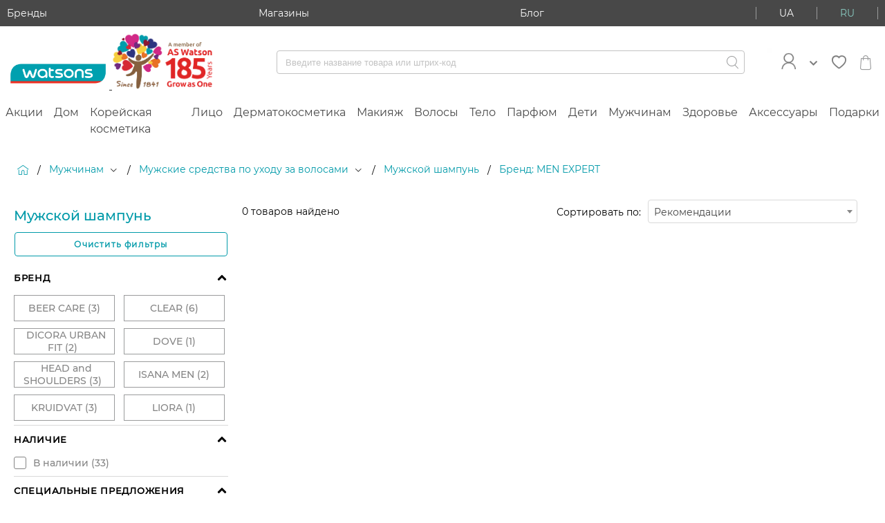

--- FILE ---
content_type: text/html;charset=UTF-8
request_url: https://www.watsons.ua/api/submenu-navigation
body_size: 15917
content:
<div data-nav="comp_000001K1" class="js-nav-submenu navigation-submenu__list">
    <dl class="navigation-submenu__item navigation-submenu__item--all">

      <dt class="navigation-submenu__parent">
        <a class="navigation-submenu__link" title="Акции"
  href="/ru/aktsii-/lc/TBG">

	<picture class="navigation-submenu__picture">
    <noscript>
      <img src="/medias/sys_master/root/9201970872350/Icon-sale-200x200.png"
           width="200"
           height="200"
           data-id="Category_TBG_Icon"
           alt=""
           class="image-lazy-no-script"
      />
    </noscript>
    <img class="navigation-submenu__image img-lazy js-img-lazy-default"
             width="200"
             height="200"
             
             data-src="/medias/sys_master/root/9201970872350/Icon-sale-200x200.png"
             alt=""
        />
      </picture>
<p class="navigation-submenu__header--all">Все Акции</p>
        </a>
</dt>
    </dl>

    <dl class="navigation-submenu__item js-nav-item">
        <dt class="navigation-submenu__parent ">
          <a class="navigation-submenu__link " title="-20% НА ДЕРМОКОСМЕТИКУ RILASTIL"
  href="/ru/aktsii-/-20-na-dermokosmetiku-rilastil/c/face">

	<picture class="navigation-submenu__picture">
                <source media="(min-width: 960px)"
                        data-srcset="[data-uri] 1w"
                        sizes="1px"
                />
                <source media="(max-width: 959px)" data-srcset="/medias/sys_master/root/9445185126430/RILASTIL-20-750-450.jpg 30w"/>
                <img class="navigation-submenu__image js-img-lazy-default"
                     width="750" height="450"
                     data-src="/medias/sys_master/root/9445185126430/RILASTIL-20-750-450.jpg"
                     alt=""
                >
              </picture>
            <p class="navigation-submenu__header">-20% НА ДЕРМОКОСМЕТИКУ RILASTIL</p>

            </a>
</dt>
        </dl>
    <dl class="navigation-submenu__item js-nav-item">
        <dt class="navigation-submenu__parent ">
          <a class="navigation-submenu__link " title="−20% НА 2 ТОВАРА, −25% ПРИ ПОКУПКЕ 3 ЕДИНИЦ НА ВЫБРАННЫЕ КОРЕЙСКИЕ ТОВАРЫ"
  href="/ru/aktsii-/−20-na-2-tovara-−25-pri-pokupke-3-edinits-na-vybrannye-koreyskie-tovary/c/kbeauty1">

	<picture class="navigation-submenu__picture">
                <source media="(min-width: 960px)"
                        data-srcset="[data-uri] 1w"
                        sizes="1px"
                />
                <source media="(max-width: 959px)" data-srcset="/medias/sys_master/root/9446958465054/-2-20-3-25-750-450.jpg 30w"/>
                <img class="navigation-submenu__image js-img-lazy-default"
                     width="" height=""
                     data-src="/medias/sys_master/root/9446958465054/-2-20-3-25-750-450.jpg"
                     alt=""
                >
              </picture>
            <p class="navigation-submenu__header">−20% НА 2 ТОВАРА, −25% ПРИ ПОКУПКЕ 3 ЕДИНИЦ НА ВЫБРАННЫЕ КОРЕЙСКИЕ ТОВАРЫ</p>

            </a>
</dt>
        </dl>
    </div>
  <div data-nav="comp_000001K1" class="js-nav-submenu navigation-submenu__list navigation-submenu__list--banner">
      <a href="" class="image-banner"  data-component-id="2009" data-banner-code="2009" data-campaign-code="" data-promotion-code="" >
  <figure class="image-banner__wrapper">
    </figure>
</a>
<br/>
        </div>
  <div data-nav="comp_000000RV" class="js-nav-submenu navigation-submenu__list">
    <dl class="navigation-submenu__item navigation-submenu__item--all">

      <dt class="navigation-submenu__parent">
        <a class="navigation-submenu__link" title="Дом"
  href="/ru/dom/lc/B">

	<picture class="navigation-submenu__picture">
    <noscript>
      <img src="/medias/sys_master/root/9201973461022/Icon-home-200x200.png"
           width="200"
           height="200"
           data-id="Category_B_Icon"
           alt=""
           class="image-lazy-no-script"
      />
    </noscript>
    <img class="navigation-submenu__image img-lazy js-img-lazy-default"
             width="200"
             height="200"
             
             data-src="/medias/sys_master/root/9201973461022/Icon-home-200x200.png"
             alt=""
        />
      </picture>
<p class="navigation-submenu__header--all">Все Дом</p>
        </a>
</dt>
    </dl>

    <dl class="navigation-submenu__item js-nav-item">
        <dt class="navigation-submenu__parent js-nav-item-trigger">
          <a class="navigation-submenu__link " title="СРЕДСТВА ДЛЯ СТИРКИ"
  href="/ru/dom/sredstva-dlya-stirki/c/B100">

	<p class="navigation-submenu__header">СРЕДСТВА ДЛЯ СТИРКИ</p>

            <watson-font-icon class="navigation-submenu__icon" icon="arrow-right"></watson-font-icon>
            </a>
</dt>
        <dd class="navigation-submenu__children">
            <ul class="navigation-submenu__list navigation-submenu__list--sub">
              <li class="navigation-submenu__parent display--mobile-only">
                <a class="navigation-submenu__link" title="СРЕДСТВА ДЛЯ СТИРКИ"
  href="/ru/dom/sredstva-dlya-stirki/c/B100">

	<p class="navigation-submenu__text navigation-submenu__text--all">
                    Все товары категории</p>
                </a>
</li>
              <li class="navigation-submenu__parent">
                <a class="navigation-submenu__link  " title="Стиральные порошки"
  href="/ru/dom/sredstva-dlya-stirki/stiralnye-poroshki/c/B1001">

	<p class="navigation-submenu__text">Стиральные порошки</p>
                </a>
</li>
            <li class="navigation-submenu__parent">
                <a class="navigation-submenu__link  " title="Жидкие средства для стирки"
  href="/ru/dom/sredstva-dlya-stirki/zhidkie-sredstva-dlya-stirki/c/B1002">

	<p class="navigation-submenu__text">Жидкие средства для стирки</p>
                </a>
</li>
            <li class="navigation-submenu__parent">
                <a class="navigation-submenu__link  " title="Капсулы для стирки"
  href="/ru/dom/sredstva-dlya-stirki/kapsuly-dlya-stirki/c/B1003">

	<p class="navigation-submenu__text">Капсулы для стирки</p>
                </a>
</li>
            <li class="navigation-submenu__parent">
                <a class="navigation-submenu__link  " title="Кондиционеры, ополаскиватели для белья"
  href="/ru/dom/sredstva-dlya-stirki/konditsionery-opolaskivateli-dlya-belya/c/B1004">

	<p class="navigation-submenu__text">Кондиционеры, ополаскиватели для белья</p>
                </a>
</li>
            <li class="navigation-submenu__parent">
                <a class="navigation-submenu__link  " title="Средства для отбеливания и выведения пятен"
  href="/ru/dom/sredstva-dlya-stirki/sredstva-dlya-otbelivaniya-i-vyvedeniya-pyaten/c/B1005">

	<p class="navigation-submenu__text">Средства для отбеливания и выведения пятен</p>
                </a>
</li>
            <li class="navigation-submenu__parent">
                <a class="navigation-submenu__link  " title="Умягчители для воды"
  href="/ru/dom/sredstva-dlya-stirki/umyagchiteli-dlya-vody/c/B1006">

	<p class="navigation-submenu__text">Умягчители для воды</p>
                </a>
</li>
            <li class="navigation-submenu__parent">
                <a class="navigation-submenu__link  " title="Мыло для стирки"
  href="/ru/dom/sredstva-dlya-stirki/mylo-dlya-stirki/c/B1008">

	<p class="navigation-submenu__text">Мыло для стирки</p>
                </a>
</li>
            <li class="navigation-submenu__parent">
                <a class="navigation-submenu__link  " title="Очиститель для стиральных машин"
  href="/ru/dom/sredstva-dlya-stirki/ochistitel-dlya-stiralnyh-mashin/c/B10012">

	<p class="navigation-submenu__text">Очиститель для стиральных машин</p>
                </a>
</li>
            <li class="navigation-submenu__parent">
                <a class="navigation-submenu__link  " title="Средства для глажки"
  href="/ru/dom/sredstva-dlya-stirki/sredstva-dlya-glazhki/c/B10013">

	<p class="navigation-submenu__text">Средства для глажки</p>
                </a>
</li>
            <li class="navigation-submenu__parent">
                <a class="navigation-submenu__link  " title="Стирка детской одежды"
  href="/ru/dom/sredstva-dlya-stirki/stirka-detskoy-odezhdy/c/A800">

	<p class="navigation-submenu__text">Стирка детской одежды</p>
                </a>
</li></ul>
          </dd>
        </dl>
    <dl class="navigation-submenu__item js-nav-item">
        <dt class="navigation-submenu__parent js-nav-item-trigger">
          <a class="navigation-submenu__link " title="СРЕДСТВА ДЛЯ УБОРКИ"
  href="/ru/dom/sredstva-dlya-uborki/c/B200">

	<p class="navigation-submenu__header">СРЕДСТВА ДЛЯ УБОРКИ</p>

            <watson-font-icon class="navigation-submenu__icon" icon="arrow-right"></watson-font-icon>
            </a>
</dt>
        <dd class="navigation-submenu__children">
            <ul class="navigation-submenu__list navigation-submenu__list--sub">
              <li class="navigation-submenu__parent display--mobile-only">
                <a class="navigation-submenu__link" title="СРЕДСТВА ДЛЯ УБОРКИ"
  href="/ru/dom/sredstva-dlya-uborki/c/B200">

	<p class="navigation-submenu__text navigation-submenu__text--all">
                    Все товары категории</p>
                </a>
</li>
              <li class="navigation-submenu__parent">
                <a class="navigation-submenu__link  " title="Для чистки ванной"
  href="/ru/dom/sredstva-dlya-uborki/dlya-chistki-vannoy/c/B2003">

	<p class="navigation-submenu__text">Для чистки ванной</p>
                </a>
</li>
            <li class="navigation-submenu__parent">
                <a class="navigation-submenu__link  " title="Для чистки туалета"
  href="/ru/dom/sredstva-dlya-uborki/dlya-chistki-tualeta/c/B20031">

	<p class="navigation-submenu__text">Для чистки туалета</p>
                </a>
</li>
            <li class="navigation-submenu__parent">
                <a class="navigation-submenu__link  " title="Блоки для туалета"
  href="/ru/dom/sredstva-dlya-uborki/bloki-dlya-tualeta/c/B2010">

	<p class="navigation-submenu__text">Блоки для туалета</p>
                </a>
</li>
            <li class="navigation-submenu__parent">
                <a class="navigation-submenu__link  " title="Средства для мытья стекол"
  href="/ru/dom/sredstva-dlya-uborki/sredstva-dlya-mytya-stekol/c/B2001">

	<p class="navigation-submenu__text">Средства для мытья стекол</p>
                </a>
</li>
            <li class="navigation-submenu__parent">
                <a class="navigation-submenu__link  " title="Средства для чистки пола"
  href="/ru/dom/sredstva-dlya-uborki/sredstva-dlya-chistki-pola/c/B2009">

	<p class="navigation-submenu__text">Средства для чистки пола</p>
                </a>
</li>
            <li class="navigation-submenu__parent">
                <a class="navigation-submenu__link  " title="Средства для чистки мебели"
  href="/ru/dom/sredstva-dlya-uborki/sredstva-dlya-chistki-mebeli/c/B2011">

	<p class="navigation-submenu__text">Средства для чистки мебели</p>
                </a>
</li>
            <li class="navigation-submenu__parent">
                <a class="navigation-submenu__link  " title="Средства для прочистки труб"
  href="/ru/dom/sredstva-dlya-uborki/sredstva-dlya-prochistki-trub/c/B2004">

	<p class="navigation-submenu__text">Средства для прочистки труб</p>
                </a>
</li>
            <li class="navigation-submenu__parent">
                <a class="navigation-submenu__link  " title="Универсальные чистящие средства"
  href="/ru/dom/sredstva-dlya-uborki/universalnye-chistyashie-sredstva/c/B2008">

	<p class="navigation-submenu__text">Универсальные чистящие средства</p>
                </a>
</li>
            <li class="navigation-submenu__parent">
                <a class="navigation-submenu__link  " title="Чистящие порошки"
  href="/ru/dom/sredstva-dlya-uborki/chistyashie-poroshki/c/B2012">

	<p class="navigation-submenu__text">Чистящие порошки</p>
                </a>
</li></ul>
          </dd>
        </dl>
    <dl class="navigation-submenu__item js-nav-item">
        <dt class="navigation-submenu__parent js-nav-item-trigger">
          <a class="navigation-submenu__link " title="ХОЗТОВАРЫ"
  href="/ru/dom/hoztovary/c/B500">

	<p class="navigation-submenu__header">ХОЗТОВАРЫ</p>

            <watson-font-icon class="navigation-submenu__icon" icon="arrow-right"></watson-font-icon>
            </a>
</dt>
        <dd class="navigation-submenu__children">
            <ul class="navigation-submenu__list navigation-submenu__list--sub">
              <li class="navigation-submenu__parent display--mobile-only">
                <a class="navigation-submenu__link" title="ХОЗТОВАРЫ"
  href="/ru/dom/hoztovary/c/B500">

	<p class="navigation-submenu__text navigation-submenu__text--all">
                    Все товары категории</p>
                </a>
</li>
              <li class="navigation-submenu__parent">
                <a class="navigation-submenu__link  " title="Мусорные пакеты"
  href="/ru/dom/hoztovary/musornye-pakety/c/B5001">

	<p class="navigation-submenu__text">Мусорные пакеты</p>
                </a>
</li>
            <li class="navigation-submenu__parent">
                <a class="navigation-submenu__link  " title="Перчатки для уборки"
  href="/ru/dom/hoztovary/perchatki-dlya-uborki/c/B5003">

	<p class="navigation-submenu__text">Перчатки для уборки</p>
                </a>
</li>
            <li class="navigation-submenu__parent">
                <a class="navigation-submenu__link  " title="Аксессуары для приготовления пищи"
  href="/ru/dom/hoztovary/aksessuary-dlya-prigotovleniya-pishi/c/B4003">

	<p class="navigation-submenu__text">Аксессуары для приготовления пищи</p>
                </a>
</li>
            <li class="navigation-submenu__parent">
                <a class="navigation-submenu__link  " title="Губки для кухни"
  href="/ru/dom/hoztovary/gubki-dlya-kuhni/c/B5004">

	<p class="navigation-submenu__text">Губки для кухни</p>
                </a>
</li>
            <li class="navigation-submenu__parent">
                <a class="navigation-submenu__link  " title="Хозяйственные влажные салфетки"
  href="/ru/dom/hoztovary/hozyaystvennye-vlazhnye-salfetki/c/B3004">

	<p class="navigation-submenu__text">Хозяйственные влажные салфетки</p>
                </a>
</li>
            <li class="navigation-submenu__parent">
                <a class="navigation-submenu__link  " title="Освежители воздуха"
  href="/ru/dom/hoztovary/osvezhiteli-vozduha/c/B2006">

	<p class="navigation-submenu__text">Освежители воздуха</p>
                </a>
</li>
            <li class="navigation-submenu__parent">
                <a class="navigation-submenu__link  " title="Батарейки"
  href="/ru/dom/hoztovary/batareyki/c/F1010">

	<p class="navigation-submenu__text">Батарейки</p>
                </a>
</li>
            <li class="navigation-submenu__parent">
                <a class="navigation-submenu__link  " title="Клей"
  href="/ru/dom/hoztovary/kley/c/B5005">

	<p class="navigation-submenu__text">Клей</p>
                </a>
</li>
            <li class="navigation-submenu__parent">
                <a class="navigation-submenu__link  " title="Тряпки, губки, салфетки"
  href="/ru/dom/hoztovary/tryapki-gubki-salfetki/c/B5007">

	<p class="navigation-submenu__text">Тряпки, губки, салфетки</p>
                </a>
</li>
            <li class="navigation-submenu__parent">
                <a class="navigation-submenu__link  " title="Скребки и лезвия"
  href="/ru/dom/hoztovary/skrebki-i-lezviya/c/B5008">

	<p class="navigation-submenu__text">Скребки и лезвия</p>
                </a>
</li></ul>
          </dd>
        </dl>
    <dl class="navigation-submenu__item js-nav-item">
        <dt class="navigation-submenu__parent js-nav-item-trigger">
          <a class="navigation-submenu__link " title="БУМАЖНЫЕ ИЗДЕЛИЯ"
  href="/ru/dom/bumazhnye-izdeliya/c/B300">

	<p class="navigation-submenu__header">БУМАЖНЫЕ ИЗДЕЛИЯ</p>

            <watson-font-icon class="navigation-submenu__icon" icon="arrow-right"></watson-font-icon>
            </a>
</dt>
        <dd class="navigation-submenu__children">
            <ul class="navigation-submenu__list navigation-submenu__list--sub">
              <li class="navigation-submenu__parent display--mobile-only">
                <a class="navigation-submenu__link" title="БУМАЖНЫЕ ИЗДЕЛИЯ"
  href="/ru/dom/bumazhnye-izdeliya/c/B300">

	<p class="navigation-submenu__text navigation-submenu__text--all">
                    Все товары категории</p>
                </a>
</li>
              <li class="navigation-submenu__parent">
                <a class="navigation-submenu__link  " title="Туалетная бумага"
  href="/ru/dom/bumazhnye-izdeliya/tualetnaya-bumaga/c/B3001">

	<p class="navigation-submenu__text">Туалетная бумага</p>
                </a>
</li>
            <li class="navigation-submenu__parent">
                <a class="navigation-submenu__link  " title="Бумажные полотенца"
  href="/ru/dom/bumazhnye-izdeliya/bumazhnye-polotentsa/c/B3002">

	<p class="navigation-submenu__text">Бумажные полотенца</p>
                </a>
</li>
            <li class="navigation-submenu__parent">
                <a class="navigation-submenu__link  " title="Салфетки бумажные"
  href="/ru/dom/bumazhnye-izdeliya/salfetki-bumazhnye/c/B3003">

	<p class="navigation-submenu__text">Салфетки бумажные</p>
                </a>
</li></ul>
          </dd>
        </dl>
    <dl class="navigation-submenu__item js-nav-item">
        <dt class="navigation-submenu__parent js-nav-item-trigger">
          <a class="navigation-submenu__link " title="ТОВАРЫ ДЛЯ КУХНИ"
  href="/ru/dom/tovary-dlya-kuhni/c/B400">

	<p class="navigation-submenu__header">ТОВАРЫ ДЛЯ КУХНИ</p>

            <watson-font-icon class="navigation-submenu__icon" icon="arrow-right"></watson-font-icon>
            </a>
</dt>
        <dd class="navigation-submenu__children">
            <ul class="navigation-submenu__list navigation-submenu__list--sub">
              <li class="navigation-submenu__parent display--mobile-only">
                <a class="navigation-submenu__link" title="ТОВАРЫ ДЛЯ КУХНИ"
  href="/ru/dom/tovary-dlya-kuhni/c/B400">

	<p class="navigation-submenu__text navigation-submenu__text--all">
                    Все товары категории</p>
                </a>
</li>
              <li class="navigation-submenu__parent">
                <a class="navigation-submenu__link  " title="Моющее для посуды"
  href="/ru/dom/tovary-dlya-kuhni/moushee-dlya-posudy/c/B4001">

	<p class="navigation-submenu__text">Моющее для посуды</p>
                </a>
</li>
            <li class="navigation-submenu__parent">
                <a class="navigation-submenu__link  " title="Таблетки и порошок для посудомоечных машин"
  href="/ru/dom/tovary-dlya-kuhni/tabletki-i-poroshok-dlya-posudomoechnyh-mashin/c/B4002">

	<p class="navigation-submenu__text">Таблетки и порошок для посудомоечных машин</p>
                </a>
</li>
            <li class="navigation-submenu__parent">
                <a class="navigation-submenu__link  " title="Для уборки кухни"
  href="/ru/dom/tovary-dlya-kuhni/dlya-uborki-kuhni/c/B4006">

	<p class="navigation-submenu__text">Для уборки кухни</p>
                </a>
</li>
            <li class="navigation-submenu__parent">
                <a class="navigation-submenu__link  " title="Обезжириватели/средства от жира"
  href="/ru/dom/tovary-dlya-kuhni/obezzhirivatelisredstva-ot-zhira/c/B4008">

	<p class="navigation-submenu__text">Обезжириватели/средства от жира</p>
                </a>
</li></ul>
          </dd>
        </dl>
    <dl class="navigation-submenu__item js-nav-item">
        <dt class="navigation-submenu__parent ">
          <a class="navigation-submenu__link " title="УХОД ЗА ОДЕЖДОЙ"
  href="/ru/dom/uhod-za-odezhdoy/c/F1009">

	<p class="navigation-submenu__header">УХОД ЗА ОДЕЖДОЙ</p>

            </a>
</dt>
        </dl>
    <dl class="navigation-submenu__item js-nav-item">
        <dt class="navigation-submenu__parent js-nav-item-trigger">
          <a class="navigation-submenu__link " title="УХОД ЗА ОБУВЬЮ"
  href="/ru/dom/uhod-za-obuvu/c/B600">

	<p class="navigation-submenu__header">УХОД ЗА ОБУВЬЮ</p>

            <watson-font-icon class="navigation-submenu__icon" icon="arrow-right"></watson-font-icon>
            </a>
</dt>
        <dd class="navigation-submenu__children">
            <ul class="navigation-submenu__list navigation-submenu__list--sub">
              <li class="navigation-submenu__parent display--mobile-only">
                <a class="navigation-submenu__link" title="УХОД ЗА ОБУВЬЮ"
  href="/ru/dom/uhod-za-obuvu/c/B600">

	<p class="navigation-submenu__text navigation-submenu__text--all">
                    Все товары категории</p>
                </a>
</li>
              <li class="navigation-submenu__parent">
                <a class="navigation-submenu__link  " title="Кремы и краски для обуви"
  href="/ru/dom/uhod-za-obuvu/kremy-i-kraski-dlya-obuvi/c/B6001">

	<p class="navigation-submenu__text">Кремы и краски для обуви</p>
                </a>
</li>
            <li class="navigation-submenu__parent">
                <a class="navigation-submenu__link  " title="Аксессуары для обуви"
  href="/ru/dom/uhod-za-obuvu/aksessuary-dlya-obuvi/c/B6002">

	<p class="navigation-submenu__text">Аксессуары для обуви</p>
                </a>
</li>
            <li class="navigation-submenu__parent">
                <a class="navigation-submenu__link  " title="Дезодоранты для обуви"
  href="/ru/dom/uhod-za-obuvu/dezodoranty-dlya-obuvi/c/B6003">

	<p class="navigation-submenu__text">Дезодоранты для обуви</p>
                </a>
</li>
            <li class="navigation-submenu__parent">
                <a class="navigation-submenu__link  " title="Щетки и губки для обуви"
  href="/ru/dom/uhod-za-obuvu/shetki-i-gubki-dlya-obuvi/c/B6005">

	<p class="navigation-submenu__text">Щетки и губки для обуви</p>
                </a>
</li>
            <li class="navigation-submenu__parent">
                <a class="navigation-submenu__link  " title="Гелевые подушечки для обуви"
  href="/ru/dom/uhod-za-obuvu/gelevye-podushechki-dlya-obuvi/c/B6006">

	<p class="navigation-submenu__text">Гелевые подушечки для обуви</p>
                </a>
</li>
            <li class="navigation-submenu__parent">
                <a class="navigation-submenu__link  " title="Стельки для обуви"
  href="/ru/dom/uhod-za-obuvu/stelki-dlya-obuvi/c/B6007">

	<p class="navigation-submenu__text">Стельки для обуви</p>
                </a>
</li></ul>
          </dd>
        </dl>
    <dl class="navigation-submenu__item js-nav-item">
        <dt class="navigation-submenu__parent js-nav-item-trigger">
          <a class="navigation-submenu__link " title="СРЕДСТВА ЗАЩИТЫ ОТ НАСЕКОМЫХ И ВРЕДИТЕЛЕЙ"
  href="/ru/dom/sredstva-zashity-ot-nasekomyh-i-vrediteley/c/B800">

	<p class="navigation-submenu__header">СРЕДСТВА ЗАЩИТЫ ОТ НАСЕКОМЫХ И ВРЕДИТЕЛЕЙ</p>

            <watson-font-icon class="navigation-submenu__icon" icon="arrow-right"></watson-font-icon>
            </a>
</dt>
        <dd class="navigation-submenu__children">
            <ul class="navigation-submenu__list navigation-submenu__list--sub">
              <li class="navigation-submenu__parent display--mobile-only">
                <a class="navigation-submenu__link" title="СРЕДСТВА ЗАЩИТЫ ОТ НАСЕКОМЫХ И ВРЕДИТЕЛЕЙ"
  href="/ru/dom/sredstva-zashity-ot-nasekomyh-i-vrediteley/c/B800">

	<p class="navigation-submenu__text navigation-submenu__text--all">
                    Все товары категории</p>
                </a>
</li>
              <li class="navigation-submenu__parent">
                <a class="navigation-submenu__link  " title="Против моли"
  href="/ru/dom/sredstva-zashity-ot-nasekomyh-i-vrediteley/protiv-moli/c/B8001">

	<p class="navigation-submenu__text">Против моли</p>
                </a>
</li>
            <li class="navigation-submenu__parent">
                <a class="navigation-submenu__link  " title="Средство от комаров"
  href="/ru/dom/sredstva-zashity-ot-nasekomyh-i-vrediteley/sredstvo-ot-komarov/c/B8002">

	<p class="navigation-submenu__text">Средство от комаров</p>
                </a>
</li></ul>
          </dd>
        </dl>
    <dl class="navigation-submenu__item js-nav-item">
        <dt class="navigation-submenu__parent ">
          <a class="navigation-submenu__link " title="СНЕКИ"
  href="/ru/dom/sneki/c/B1300">

	<p class="navigation-submenu__header">СНЕКИ</p>

            </a>
</dt>
        </dl>
    </div>
  <div data-nav="comp_000000RV" class="js-nav-submenu navigation-submenu__list navigation-submenu__list--banner">
      <br/>
        </div>
  <div data-nav="Kbeauty-NavigationBar" class="js-nav-submenu navigation-submenu__list">
    <dl class="navigation-submenu__item navigation-submenu__item--all">

      <dt class="navigation-submenu__parent">
        <a class="navigation-submenu__link" title="Корейская косметика"
  href="/ru/koreyskaya-kosmetika/lc/kbeauty">

	<picture class="navigation-submenu__picture">
    <noscript>
      <img src="/medias/sys_master/root/9201972019230/Icon-korea-200x200.png"
           width="200"
           height="200"
           data-id="kbeauty0caticon"
           alt=""
           class="image-lazy-no-script"
      />
    </noscript>
    <img class="navigation-submenu__image img-lazy js-img-lazy-default"
             width="200"
             height="200"
             
             data-src="/medias/sys_master/root/9201972019230/Icon-korea-200x200.png"
             alt=""
        />
      </picture>
<p class="navigation-submenu__header--all">Все Корейская косметика</p>
        </a>
</dt>
    </dl>

    <dl class="navigation-submenu__item js-nav-item">
        <dt class="navigation-submenu__parent js-nav-item-trigger">
          <a class="navigation-submenu__link " title="КОРЕЙСКАЯ КОСМЕТИКА ДЛЯ ЛИЦА "
  href="/ru/koreyskaya-kosmetika/koreyskaya-kosmetika-dlya-litsa-/c/kface">

	<p class="navigation-submenu__header">КОРЕЙСКАЯ КОСМЕТИКА ДЛЯ ЛИЦА </p>

            <watson-font-icon class="navigation-submenu__icon" icon="arrow-right"></watson-font-icon>
            </a>
</dt>
        <dd class="navigation-submenu__children">
            <ul class="navigation-submenu__list navigation-submenu__list--sub">
              <li class="navigation-submenu__parent display--mobile-only">
                <a class="navigation-submenu__link" title="КОРЕЙСКАЯ КОСМЕТИКА ДЛЯ ЛИЦА "
  href="/ru/koreyskaya-kosmetika/koreyskaya-kosmetika-dlya-litsa-/c/kface">

	<p class="navigation-submenu__text navigation-submenu__text--all">
                    Все товары категории</p>
                </a>
</li>
              <li class="navigation-submenu__parent">
                <a class="navigation-submenu__link  " title="Пенка/Мыло"
  href="/ru/koreyskaya-kosmetika/koreyskaya-kosmetika-dlya-litsa-/penkamylo/c/kfacefoam">

	<p class="navigation-submenu__text">Пенка/Мыло</p>
                </a>
</li>
            <li class="navigation-submenu__parent">
                <a class="navigation-submenu__link  " title="Корейское гидрофильное масло для лица"
  href="/ru/koreyskaya-kosmetika/koreyskaya-kosmetika-dlya-litsa-/koreyskoe-gidrofilnoe-maslo-dlya-litsa/c/kfaceoil">

	<p class="navigation-submenu__text">Корейское гидрофильное масло для лица</p>
                </a>
</li>
            <li class="navigation-submenu__parent">
                <a class="navigation-submenu__link  " title="Мицеллярная вода"
  href="/ru/koreyskaya-kosmetika/koreyskaya-kosmetika-dlya-litsa-/mitsellyarnaya-voda/c/kfacewater">

	<p class="navigation-submenu__text">Мицеллярная вода</p>
                </a>
</li>
            <li class="navigation-submenu__parent">
                <a class="navigation-submenu__link  " title="Скрабы и пилинги"
  href="/ru/koreyskaya-kosmetika/koreyskaya-kosmetika-dlya-litsa-/skraby-i-pilingi/c/kfacepeelings">

	<p class="navigation-submenu__text">Скрабы и пилинги</p>
                </a>
</li>
            <li class="navigation-submenu__parent">
                <a class="navigation-submenu__link  " title="Корейские сыворотки для лица"
  href="/ru/koreyskaya-kosmetika/koreyskaya-kosmetika-dlya-litsa-/koreyskie-syvorotki-dlya-litsa/c/kfaceessences">

	<p class="navigation-submenu__text">Корейские сыворотки для лица</p>
                </a>
</li>
            <li class="navigation-submenu__parent">
                <a class="navigation-submenu__link  " title="Корейские тонеры для лица"
  href="/ru/koreyskaya-kosmetika/koreyskaya-kosmetika-dlya-litsa-/koreyskie-tonery-dlya-litsa/c/kfacetoners">

	<p class="navigation-submenu__text">Корейские тонеры для лица</p>
                </a>
</li>
            <li class="navigation-submenu__parent">
                <a class="navigation-submenu__link  " title="Корейские крема под глаза"
  href="/ru/koreyskaya-kosmetika/koreyskaya-kosmetika-dlya-litsa-/koreyskie-krema-pod-glaza/c/kfaceeyecreams">

	<p class="navigation-submenu__text">Корейские крема под глаза</p>
                </a>
</li>
            <li class="navigation-submenu__parent">
                <a class="navigation-submenu__link  " title="Корейские крема для лица"
  href="/ru/koreyskaya-kosmetika/koreyskaya-kosmetika-dlya-litsa-/koreyskie-krema-dlya-litsa/c/kfacefacecreams">

	<p class="navigation-submenu__text">Корейские крема для лица</p>
                </a>
</li></ul>
          </dd>
        </dl>
    <dl class="navigation-submenu__item js-nav-item">
        <dt class="navigation-submenu__parent js-nav-item-trigger">
          <a class="navigation-submenu__link " title="КОРЕЙСКИЕ МАСКИ ДЛЯ ЛИЦА "
  href="/ru/koreyskaya-kosmetika/koreyskie-maski-dlya-litsa-/c/kmasks">

	<p class="navigation-submenu__header">КОРЕЙСКИЕ МАСКИ ДЛЯ ЛИЦА </p>

            <watson-font-icon class="navigation-submenu__icon" icon="arrow-right"></watson-font-icon>
            </a>
</dt>
        <dd class="navigation-submenu__children">
            <ul class="navigation-submenu__list navigation-submenu__list--sub">
              <li class="navigation-submenu__parent display--mobile-only">
                <a class="navigation-submenu__link" title="КОРЕЙСКИЕ МАСКИ ДЛЯ ЛИЦА "
  href="/ru/koreyskaya-kosmetika/koreyskie-maski-dlya-litsa-/c/kmasks">

	<p class="navigation-submenu__text navigation-submenu__text--all">
                    Все товары категории</p>
                </a>
</li>
              <li class="navigation-submenu__parent">
                <a class="navigation-submenu__link  " title="Тканевые маски"
  href="/ru/koreyskaya-kosmetika/koreyskie-maski-dlya-litsa-/tkanevye-maski/c/kmaskstextile">

	<p class="navigation-submenu__text">Тканевые маски</p>
                </a>
</li>
            <li class="navigation-submenu__parent">
                <a class="navigation-submenu__link  " title="Корейские патчи под глаза"
  href="/ru/koreyskaya-kosmetika/koreyskie-maski-dlya-litsa-/koreyskie-patchi-pod-glaza/c/kfacepatch">

	<p class="navigation-submenu__text">Корейские патчи под глаза</p>
                </a>
</li>
            <li class="navigation-submenu__parent">
                <a class="navigation-submenu__link  " title="Полоски для носа"
  href="/ru/koreyskaya-kosmetika/koreyskie-maski-dlya-litsa-/poloski-dlya-nosa/c/kstrips">

	<p class="navigation-submenu__text">Полоски для носа</p>
                </a>
</li>
            <li class="navigation-submenu__parent">
                <a class="navigation-submenu__link  " title="Точечные патчи"
  href="/ru/koreyskaya-kosmetika/koreyskie-maski-dlya-litsa-/tochechnye-patchi/c/kpatchesacne">

	<p class="navigation-submenu__text">Точечные патчи</p>
                </a>
</li>
            <li class="navigation-submenu__parent">
                <a class="navigation-submenu__link  " title="Пады для лица"
  href="/ru/koreyskaya-kosmetika/koreyskie-maski-dlya-litsa-/pady-dlya-litsa/c/kpad">

	<p class="navigation-submenu__text">Пады для лица</p>
                </a>
</li></ul>
          </dd>
        </dl>
    <dl class="navigation-submenu__item js-nav-item">
        <dt class="navigation-submenu__parent js-nav-item-trigger">
          <a class="navigation-submenu__link " title="КОРЕЙСКАЯ ДЕКОРАТИВНАЯ КОСМЕТИКА "
  href="/ru/koreyskaya-kosmetika/koreyskaya-dekorativnaya-kosmetika-/c/kcreams">

	<p class="navigation-submenu__header">КОРЕЙСКАЯ ДЕКОРАТИВНАЯ КОСМЕТИКА </p>

            <watson-font-icon class="navigation-submenu__icon" icon="arrow-right"></watson-font-icon>
            </a>
</dt>
        <dd class="navigation-submenu__children">
            <ul class="navigation-submenu__list navigation-submenu__list--sub">
              <li class="navigation-submenu__parent display--mobile-only">
                <a class="navigation-submenu__link" title="КОРЕЙСКАЯ ДЕКОРАТИВНАЯ КОСМЕТИКА "
  href="/ru/koreyskaya-kosmetika/koreyskaya-dekorativnaya-kosmetika-/c/kcreams">

	<p class="navigation-submenu__text navigation-submenu__text--all">
                    Все товары категории</p>
                </a>
</li>
              <li class="navigation-submenu__parent">
                <a class="navigation-submenu__link  " title="ББ-крем"
  href="/ru/koreyskaya-kosmetika/koreyskaya-dekorativnaya-kosmetika-/bb-krem/c/kcreamsbb">

	<p class="navigation-submenu__text">ББ-крем</p>
                </a>
</li>
            <li class="navigation-submenu__parent">
                <a class="navigation-submenu__link  " title="СС-крем"
  href="/ru/koreyskaya-kosmetika/koreyskaya-dekorativnaya-kosmetika-/ss-krem/c/kcreamscc">

	<p class="navigation-submenu__text">СС-крем</p>
                </a>
</li>
            <li class="navigation-submenu__parent">
                <a class="navigation-submenu__link  " title="Бальзам для губ"
  href="/ru/koreyskaya-kosmetika/koreyskaya-dekorativnaya-kosmetika-/balzam-dlya-gub/c/kcreamslips">

	<p class="navigation-submenu__text">Бальзам для губ</p>
                </a>
</li></ul>
          </dd>
        </dl>
    <dl class="navigation-submenu__item js-nav-item">
        <dt class="navigation-submenu__parent js-nav-item-trigger">
          <a class="navigation-submenu__link " title="КОРЕЙСКАЯ КОСМЕТИКА ДЛЯ ТЕЛА"
  href="/ru/koreyskaya-kosmetika/koreyskaya-kosmetika-dlya-tela/c/kbody">

	<p class="navigation-submenu__header">КОРЕЙСКАЯ КОСМЕТИКА ДЛЯ ТЕЛА</p>

            <watson-font-icon class="navigation-submenu__icon" icon="arrow-right"></watson-font-icon>
            </a>
</dt>
        <dd class="navigation-submenu__children">
            <ul class="navigation-submenu__list navigation-submenu__list--sub">
              <li class="navigation-submenu__parent display--mobile-only">
                <a class="navigation-submenu__link" title="КОРЕЙСКАЯ КОСМЕТИКА ДЛЯ ТЕЛА"
  href="/ru/koreyskaya-kosmetika/koreyskaya-kosmetika-dlya-tela/c/kbody">

	<p class="navigation-submenu__text navigation-submenu__text--all">
                    Все товары категории</p>
                </a>
</li>
              <li class="navigation-submenu__parent">
                <a class="navigation-submenu__link  " title="Для душа и ванны"
  href="/ru/koreyskaya-kosmetika/koreyskaya-kosmetika-dlya-tela/dlya-dusha-i-vanny/c/kbodyshower">

	<p class="navigation-submenu__text">Для душа и ванны</p>
                </a>
</li>
            <li class="navigation-submenu__parent">
                <a class="navigation-submenu__link  " title="Уходовая косметика"
  href="/ru/koreyskaya-kosmetika/koreyskaya-kosmetika-dlya-tela/uhodovaya-kosmetika/c/kbodycare">

	<p class="navigation-submenu__text">Уходовая косметика</p>
                </a>
</li></ul>
          </dd>
        </dl>
    <dl class="navigation-submenu__item js-nav-item">
        <dt class="navigation-submenu__parent js-nav-item-trigger">
          <a class="navigation-submenu__link " title="КОРЕЙСКАЯ КОСМЕТИКА ДЛЯ ВОЛОС"
  href="/ru/koreyskaya-kosmetika/koreyskaya-kosmetika-dlya-volos/c/khair">

	<p class="navigation-submenu__header">КОРЕЙСКАЯ КОСМЕТИКА ДЛЯ ВОЛОС</p>

            <watson-font-icon class="navigation-submenu__icon" icon="arrow-right"></watson-font-icon>
            </a>
</dt>
        <dd class="navigation-submenu__children">
            <ul class="navigation-submenu__list navigation-submenu__list--sub">
              <li class="navigation-submenu__parent display--mobile-only">
                <a class="navigation-submenu__link" title="КОРЕЙСКАЯ КОСМЕТИКА ДЛЯ ВОЛОС"
  href="/ru/koreyskaya-kosmetika/koreyskaya-kosmetika-dlya-volos/c/khair">

	<p class="navigation-submenu__text navigation-submenu__text--all">
                    Все товары категории</p>
                </a>
</li>
              <li class="navigation-submenu__parent">
                <a class="navigation-submenu__link  " title="Шампуни"
  href="/ru/koreyskaya-kosmetika/koreyskaya-kosmetika-dlya-volos/shampuni/c/khairshampoos">

	<p class="navigation-submenu__text">Шампуни</p>
                </a>
</li>
            <li class="navigation-submenu__parent">
                <a class="navigation-submenu__link  " title="Кондиционеры/Бальзамы"
  href="/ru/koreyskaya-kosmetika/koreyskaya-kosmetika-dlya-volos/konditsionerybalzamy/c/khairbalms">

	<p class="navigation-submenu__text">Кондиционеры/Бальзамы</p>
                </a>
</li>
            <li class="navigation-submenu__parent">
                <a class="navigation-submenu__link  " title="Корейские маски для волос"
  href="/ru/koreyskaya-kosmetika/koreyskaya-kosmetika-dlya-volos/koreyskie-maski-dlya-volos/c/khairmasks">

	<p class="navigation-submenu__text">Корейские маски для волос</p>
                </a>
</li>
            <li class="navigation-submenu__parent">
                <a class="navigation-submenu__link  " title="Спреи и филлеры для волос"
  href="/ru/koreyskaya-kosmetika/koreyskaya-kosmetika-dlya-volos/sprei-i-fillery-dlya-volos/c/khairspray">

	<p class="navigation-submenu__text">Спреи и филлеры для волос</p>
                </a>
</li>
            <li class="navigation-submenu__parent">
                <a class="navigation-submenu__link  " title="Скраб для кожи головы"
  href="/ru/koreyskaya-kosmetika/koreyskaya-kosmetika-dlya-volos/skrab-dlya-kozhi-golovy/c/khairscrub">

	<p class="navigation-submenu__text">Скраб для кожи головы</p>
                </a>
</li></ul>
          </dd>
        </dl>
    </div>
  <div data-nav="Kbeauty-NavigationBar" class="js-nav-submenu navigation-submenu__list navigation-submenu__list--banner">
      </div>
  <div data-nav="CatS" class="js-nav-submenu navigation-submenu__list">
    <dl class="navigation-submenu__item navigation-submenu__item--all">

      <dt class="navigation-submenu__parent">
        <a class="navigation-submenu__link" title="Лицо"
  href="/ru/litso/lc/S">

	<picture class="navigation-submenu__picture">
    <noscript>
      <img src="/medias/sys_master/root/9201972543518/Icon-face-200x200.png"
           width="200"
           height="200"
           data-id="face-icon"
           alt=""
           class="image-lazy-no-script"
      />
    </noscript>
    <img class="navigation-submenu__image img-lazy js-img-lazy-default"
             width="200"
             height="200"
             
             data-src="/medias/sys_master/root/9201972543518/Icon-face-200x200.png"
             alt=""
        />
      </picture>
<p class="navigation-submenu__header--all">Все Лицо</p>
        </a>
</dt>
    </dl>

    <dl class="navigation-submenu__item js-nav-item">
        <dt class="navigation-submenu__parent js-nav-item-trigger">
          <a class="navigation-submenu__link " title="МАСКИ ДЛЯ ЛИЦА"
  href="/ru/litso/maski-dlya-litsa/c/S2002">

	<p class="navigation-submenu__header">МАСКИ ДЛЯ ЛИЦА</p>

            <watson-font-icon class="navigation-submenu__icon" icon="arrow-right"></watson-font-icon>
            </a>
</dt>
        <dd class="navigation-submenu__children">
            <ul class="navigation-submenu__list navigation-submenu__list--sub">
              <li class="navigation-submenu__parent display--mobile-only">
                <a class="navigation-submenu__link" title="МАСКИ ДЛЯ ЛИЦА"
  href="/ru/litso/maski-dlya-litsa/c/S2002">

	<p class="navigation-submenu__text navigation-submenu__text--all">
                    Все товары категории</p>
                </a>
</li>
              <li class="navigation-submenu__parent">
                <a class="navigation-submenu__link  " title="Тканевые маски для лица"
  href="/ru/litso/maski-dlya-litsa/tkanevye-maski-dlya-litsa/c/S20021">

	<p class="navigation-submenu__text">Тканевые маски для лица</p>
                </a>
</li>
            <li class="navigation-submenu__parent">
                <a class="navigation-submenu__link  " title="Глиняные маски"
  href="/ru/litso/maski-dlya-litsa/glinyanye-maski/c/S20023">

	<p class="navigation-submenu__text">Глиняные маски</p>
                </a>
</li>
            <li class="navigation-submenu__parent">
                <a class="navigation-submenu__link  " title="Маска-пленка"
  href="/ru/litso/maski-dlya-litsa/maska-plenka/c/S20027">

	<p class="navigation-submenu__text">Маска-пленка</p>
                </a>
</li>
            <li class="navigation-submenu__parent">
                <a class="navigation-submenu__link  " title="Патчи под глаза"
  href="/ru/litso/maski-dlya-litsa/patchi-pod-glaza/c/S20028">

	<p class="navigation-submenu__text">Патчи под глаза</p>
                </a>
</li>
            <li class="navigation-submenu__parent">
                <a class="navigation-submenu__link  " title="Патчі для губ"
  href="/ru/litso/maski-dlya-litsa/patchi-dlya-gub/c/S20044">

	<p class="navigation-submenu__text">Патчі для губ</p>
                </a>
</li>
            <li class="navigation-submenu__parent">
                <a class="navigation-submenu__link  " title="Очищающие полоски"
  href="/ru/litso/maski-dlya-litsa/ochishaushie-poloski/c/S20300">

	<p class="navigation-submenu__text">Очищающие полоски</p>
                </a>
</li></ul>
          </dd>
        </dl>
    <dl class="navigation-submenu__item js-nav-item">
        <dt class="navigation-submenu__parent js-nav-item-trigger">
          <a class="navigation-submenu__link " title="ОЧИЩЕНИЕ КОЖИ ЛИЦА"
  href="/ru/litso/ochishenie-kozhi-litsa/c/S100">

	<p class="navigation-submenu__header">ОЧИЩЕНИЕ КОЖИ ЛИЦА</p>

            <watson-font-icon class="navigation-submenu__icon" icon="arrow-right"></watson-font-icon>
            </a>
</dt>
        <dd class="navigation-submenu__children">
            <ul class="navigation-submenu__list navigation-submenu__list--sub">
              <li class="navigation-submenu__parent display--mobile-only">
                <a class="navigation-submenu__link" title="ОЧИЩЕНИЕ КОЖИ ЛИЦА"
  href="/ru/litso/ochishenie-kozhi-litsa/c/S100">

	<p class="navigation-submenu__text navigation-submenu__text--all">
                    Все товары категории</p>
                </a>
</li>
              <li class="navigation-submenu__parent">
                <a class="navigation-submenu__link  " title="Скрабы и пилинги для лица"
  href="/ru/litso/ochishenie-kozhi-litsa/skraby-i-pilingi-dlya-litsa/c/S1001">

	<p class="navigation-submenu__text">Скрабы и пилинги для лица</p>
                </a>
</li>
            <li class="navigation-submenu__parent">
                <a class="navigation-submenu__link  " title="Гели для умывания"
  href="/ru/litso/ochishenie-kozhi-litsa/geli-dlya-umyvaniya/c/S1002">

	<p class="navigation-submenu__text">Гели для умывания</p>
                </a>
</li>
            <li class="navigation-submenu__parent">
                <a class="navigation-submenu__link  " title="Пенка для умывания"
  href="/ru/litso/ochishenie-kozhi-litsa/penka-dlya-umyvaniya/c/S1003">

	<p class="navigation-submenu__text">Пенка для умывания</p>
                </a>
</li>
            <li class="navigation-submenu__parent">
                <a class="navigation-submenu__link  " title="Мицеллярная вода"
  href="/ru/litso/ochishenie-kozhi-litsa/mitsellyarnaya-voda/c/S1004">

	<p class="navigation-submenu__text">Мицеллярная вода</p>
                </a>
</li>
            <li class="navigation-submenu__parent">
                <a class="navigation-submenu__link  " title="Тоник"
  href="/ru/litso/ochishenie-kozhi-litsa/tonik/c/S1005">

	<p class="navigation-submenu__text">Тоник</p>
                </a>
</li>
            <li class="navigation-submenu__parent">
                <a class="navigation-submenu__link  " title="Молочко и лосьон"
  href="/ru/litso/ochishenie-kozhi-litsa/molochko-i-loson/c/S1006">

	<p class="navigation-submenu__text">Молочко и лосьон</p>
                </a>
</li></ul>
          </dd>
        </dl>
    <dl class="navigation-submenu__item js-nav-item">
        <dt class="navigation-submenu__parent js-nav-item-trigger">
          <a class="navigation-submenu__link " title="УХОД ДЛЯ ЛИЦА"
  href="/ru/litso/uhod-dlya-litsa/c/S200">

	<p class="navigation-submenu__header">УХОД ДЛЯ ЛИЦА</p>

            <watson-font-icon class="navigation-submenu__icon" icon="arrow-right"></watson-font-icon>
            </a>
</dt>
        <dd class="navigation-submenu__children">
            <ul class="navigation-submenu__list navigation-submenu__list--sub">
              <li class="navigation-submenu__parent display--mobile-only">
                <a class="navigation-submenu__link" title="УХОД ДЛЯ ЛИЦА"
  href="/ru/litso/uhod-dlya-litsa/c/S200">

	<p class="navigation-submenu__text navigation-submenu__text--all">
                    Все товары категории</p>
                </a>
</li>
              <li class="navigation-submenu__parent">
                <a class="navigation-submenu__link  " title="Крем для лица"
  href="/ru/litso/uhod-dlya-litsa/krem-dlya-litsa/c/S2001">

	<p class="navigation-submenu__text">Крем для лица</p>
                </a>
</li>
            <li class="navigation-submenu__parent">
                <a class="navigation-submenu__link  " title="Ночной крем для лица"
  href="/ru/litso/uhod-dlya-litsa/nochnoy-krem-dlya-litsa/c/S2012">

	<p class="navigation-submenu__text">Ночной крем для лица</p>
                </a>
</li>
            <li class="navigation-submenu__parent">
                <a class="navigation-submenu__link  " title="Антивозрастной уход"
  href="/ru/litso/uhod-dlya-litsa/antivozrastnoy-uhod/c/S2007">

	<p class="navigation-submenu__text">Антивозрастной уход</p>
                </a>
</li>
            <li class="navigation-submenu__parent">
                <a class="navigation-submenu__link  " title="Термальная вода / Спрей / Мист"
  href="/ru/litso/uhod-dlya-litsa/termalnaya-voda-sprey-mist/c/S2009">

	<p class="navigation-submenu__text">Термальная вода / Спрей / Мист</p>
                </a>
</li>
            <li class="navigation-submenu__parent">
                <a class="navigation-submenu__link  " title="Флюиды для лица"
  href="/ru/litso/uhod-dlya-litsa/fluidy-dlya-litsa/c/S2006">

	<p class="navigation-submenu__text">Флюиды для лица</p>
                </a>
</li>
            <li class="navigation-submenu__parent">
                <a class="navigation-submenu__link  " title="Сыворотки, эликсиры"
  href="/ru/litso/uhod-dlya-litsa/syvorotki-eliksiry/c/S20010">

	<p class="navigation-submenu__text">Сыворотки, эликсиры</p>
                </a>
</li>
            <li class="navigation-submenu__parent">
                <a class="navigation-submenu__link  " title="Масло для лица"
  href="/ru/litso/uhod-dlya-litsa/maslo-dlya-litsa/c/S2011">

	<p class="navigation-submenu__text">Масло для лица</p>
                </a>
</li>
            <li class="navigation-submenu__parent">
                <a class="navigation-submenu__link  " title="Эмульсия"
  href="/ru/litso/uhod-dlya-litsa/emulsiya/c/S20013">

	<p class="navigation-submenu__text">Эмульсия</p>
                </a>
</li>
            <li class="navigation-submenu__parent">
                <a class="navigation-submenu__link  " title="Крем гель"
  href="/ru/litso/uhod-dlya-litsa/krem-gel/c/S20014">

	<p class="navigation-submenu__text">Крем гель</p>
                </a>
</li>
            <li class="navigation-submenu__parent">
                <a class="navigation-submenu__link  " title="Патчи под глаза"
  href="/ru/litso/maski-dlya-litsa/patchi-pod-glaza/c/S20028">

	<p class="navigation-submenu__text">Патчи под глаза</p>
                </a>
</li>
            <li class="navigation-submenu__parent">
                <a class="navigation-submenu__link  " title="Крем/Бальзам/Флюид/Сыворотка/Гель под глаза"
  href="/ru/litso/uhod-dlya-litsa/krembalzamfluidsyvorotkagel-pod-glaza/c/S20025">

	<p class="navigation-submenu__text">Крем/Бальзам/Флюид/Сыворотка/Гель под глаза</p>
                </a>
</li></ul>
          </dd>
        </dl>
    <dl class="navigation-submenu__item js-nav-item">
        <dt class="navigation-submenu__parent js-nav-item-trigger">
          <a class="navigation-submenu__link " title="УХОД ЗА ГУБАМИ"
  href="/ru/litso/uhod-za-gubami/c/S2005">

	<p class="navigation-submenu__header">УХОД ЗА ГУБАМИ</p>

            <watson-font-icon class="navigation-submenu__icon" icon="arrow-right"></watson-font-icon>
            </a>
</dt>
        <dd class="navigation-submenu__children">
            <ul class="navigation-submenu__list navigation-submenu__list--sub">
              <li class="navigation-submenu__parent display--mobile-only">
                <a class="navigation-submenu__link" title="УХОД ЗА ГУБАМИ"
  href="/ru/litso/uhod-za-gubami/c/S2005">

	<p class="navigation-submenu__text navigation-submenu__text--all">
                    Все товары категории</p>
                </a>
</li>
              <li class="navigation-submenu__parent">
                <a class="navigation-submenu__link  " title="Гигиеническая помада"
  href="/ru/litso/uhod-za-gubami/gigienicheskaya-pomada/c/H7004">

	<p class="navigation-submenu__text">Гигиеническая помада</p>
                </a>
</li>
            <li class="navigation-submenu__parent">
                <a class="navigation-submenu__link  " title="Бальзам для губ"
  href="/ru/litso/uhod-za-gubami/balzam-dlya-gub/c/S20029">

	<p class="navigation-submenu__text">Бальзам для губ</p>
                </a>
</li>
            <li class="navigation-submenu__parent">
                <a class="navigation-submenu__link  " title="Скраб для губ"
  href="/ru/litso/uhod-za-gubami/skrab-dlya-gub/c/S20051">

	<p class="navigation-submenu__text">Скраб для губ</p>
                </a>
</li>
            <li class="navigation-submenu__parent">
                <a class="navigation-submenu__link  " title="Маска для губ"
  href="/ru/litso/uhod-za-gubami/maska-dlya-gub/c/S20052">

	<p class="navigation-submenu__text">Маска для губ</p>
                </a>
</li></ul>
          </dd>
        </dl>
    <dl class="navigation-submenu__item js-nav-item">
        <dt class="navigation-submenu__parent js-nav-item-trigger">
          <a class="navigation-submenu__link " title="СРЕДСТВА ПРОТИВ ПРЫЩЕЙ"
  href="/ru/litso/sredstva-protiv-pryshey/c/S3001">

	<p class="navigation-submenu__header">СРЕДСТВА ПРОТИВ ПРЫЩЕЙ</p>

            <watson-font-icon class="navigation-submenu__icon" icon="arrow-right"></watson-font-icon>
            </a>
</dt>
        <dd class="navigation-submenu__children">
            <ul class="navigation-submenu__list navigation-submenu__list--sub">
              <li class="navigation-submenu__parent display--mobile-only">
                <a class="navigation-submenu__link" title="СРЕДСТВА ПРОТИВ ПРЫЩЕЙ"
  href="/ru/litso/sredstva-protiv-pryshey/c/S3001">

	<p class="navigation-submenu__text navigation-submenu__text--all">
                    Все товары категории</p>
                </a>
</li>
              <li class="navigation-submenu__parent">
                <a class="navigation-submenu__link  " title="Гель/крем от прыщей"
  href="/ru/litso/sredstva-protiv-pryshey/gelkrem-ot-pryshey/c/S30011">

	<p class="navigation-submenu__text">Гель/крем от прыщей</p>
                </a>
</li>
            <li class="navigation-submenu__parent">
                <a class="navigation-submenu__link  " title="Пенки для лица от прыщей"
  href="/ru/litso/sredstva-protiv-pryshey/penki-dlya-litsa-ot-pryshey/c/S30014">

	<p class="navigation-submenu__text">Пенки для лица от прыщей</p>
                </a>
</li></ul>
          </dd>
        </dl>
    </div>
  <div data-nav="CatS" class="js-nav-submenu navigation-submenu__list navigation-submenu__list--banner">
      <br/>
        </div>
  <div data-nav="catderma" class="js-nav-submenu navigation-submenu__list">
    <dl class="navigation-submenu__item navigation-submenu__item--all">

      <dt class="navigation-submenu__parent">
        <a class="navigation-submenu__link" title="Дерматокосметика"
  href="/ru/dermatokosmetika/lc/derma">

	<picture class="navigation-submenu__picture">
    <noscript>
      <img src="/medias/sys_master/root/9201972215838/Icon-derma-200x200.png"
           width="200"
           height="200"
           data-id="07092021"
           alt=""
           class="image-lazy-no-script"
      />
    </noscript>
    <img class="navigation-submenu__image img-lazy js-img-lazy-default"
             width="200"
             height="200"
             
             data-src="/medias/sys_master/root/9201972215838/Icon-derma-200x200.png"
             alt=""
        />
      </picture>
<p class="navigation-submenu__header--all">Все Дерматокосметика</p>
        </a>
</dt>
    </dl>

    <dl class="navigation-submenu__item js-nav-item">
        <dt class="navigation-submenu__parent ">
          <a class="navigation-submenu__link " title="АНТИВОЗРАСТНОЙ УХОД"
  href="/ru/dermatokosmetika/antivozrastnoy-uhod/c/derma-anti-aging">

	<p class="navigation-submenu__header">АНТИВОЗРАСТНОЙ УХОД</p>

            </a>
</dt>
        </dl>
    <dl class="navigation-submenu__item js-nav-item">
        <dt class="navigation-submenu__parent ">
          <a class="navigation-submenu__link " title="УХОД ЗА ТЕЛОМ ДЕРМАТОКОСМЕТИКА"
  href="/ru/dermatokosmetika/uhod-za-telom-dermatokosmetika/c/derma-body-care">

	<p class="navigation-submenu__header">УХОД ЗА ТЕЛОМ ДЕРМАТОКОСМЕТИКА</p>

            </a>
</dt>
        </dl>
    <dl class="navigation-submenu__item js-nav-item">
        <dt class="navigation-submenu__parent ">
          <a class="navigation-submenu__link " title="ДЛЯ ОЧИЩЕНИЯ КОЖИ"
  href="/ru/dermatokosmetika/dlya-ochisheniya-kozhi/c/derma-cleansing">

	<p class="navigation-submenu__header">ДЛЯ ОЧИЩЕНИЯ КОЖИ</p>

            </a>
</dt>
        </dl>
    <dl class="navigation-submenu__item js-nav-item">
        <dt class="navigation-submenu__parent ">
          <a class="navigation-submenu__link " title="ДЛЯ СУХОЙ КОЖИ"
  href="/ru/dermatokosmetika/dlya-suhoy-kozhi/c/derma-dry">

	<p class="navigation-submenu__header">ДЛЯ СУХОЙ КОЖИ</p>

            </a>
</dt>
        </dl>
    <dl class="navigation-submenu__item js-nav-item">
        <dt class="navigation-submenu__parent ">
          <a class="navigation-submenu__link " title="УХОД ЗА ВОЛОСАМИ"
  href="/ru/dermatokosmetika/uhod-za-volosami/c/derma-hair-care">

	<p class="navigation-submenu__header">УХОД ЗА ВОЛОСАМИ</p>

            </a>
</dt>
        </dl>
    <dl class="navigation-submenu__item js-nav-item">
        <dt class="navigation-submenu__parent ">
          <a class="navigation-submenu__link " title="ДЛЯ ДЕТЕЙ"
  href="/ru/dermatokosmetika/dlya-detey/c/derma-kids">

	<p class="navigation-submenu__header">ДЛЯ ДЕТЕЙ</p>

            </a>
</dt>
        </dl>
    <dl class="navigation-submenu__item js-nav-item">
        <dt class="navigation-submenu__parent ">
          <a class="navigation-submenu__link " title="ДЛЯ ЖИРНОЙ И КОМБИНИРОВАННОЙ КОЖИ"
  href="/ru/dermatokosmetika/dlya-zhirnoy-i-kombinirovannoy-kozhi/c/derma-oily-comby">

	<p class="navigation-submenu__header">ДЛЯ ЖИРНОЙ И КОМБИНИРОВАННОЙ КОЖИ</p>

            </a>
</dt>
        </dl>
    <dl class="navigation-submenu__item js-nav-item">
        <dt class="navigation-submenu__parent ">
          <a class="navigation-submenu__link " title="ДЛЯ ПРОБЛЕМНОЙ КОЖИ"
  href="/ru/dermatokosmetika/dlya-problemnoy-kozhi/c/derma-problem">

	<p class="navigation-submenu__header">ДЛЯ ПРОБЛЕМНОЙ КОЖИ</p>

            </a>
</dt>
        </dl>
    <dl class="navigation-submenu__item js-nav-item">
        <dt class="navigation-submenu__parent ">
          <a class="navigation-submenu__link " title="ДЛЯ УВЛАЖНЕНИЯ КОЖИ"
  href="/ru/dermatokosmetika/dlya-uvlazhneniya-kozhi/c/derma-wet">

	<p class="navigation-submenu__header">ДЛЯ УВЛАЖНЕНИЯ КОЖИ</p>

            </a>
</dt>
        </dl>
    </div>
  <div data-nav="catderma" class="js-nav-submenu navigation-submenu__list navigation-submenu__list--banner">
      <br/>
        </div>
  <div data-nav="comp_00003YSL" class="js-nav-submenu navigation-submenu__list">
    <dl class="navigation-submenu__item navigation-submenu__item--all">

      <dt class="navigation-submenu__parent">
        <a class="navigation-submenu__link" title="Макияж"
  href="/ru/makiyazh/lc/H">

	<picture class="navigation-submenu__picture">
    <noscript>
      <img src="/medias/sys_master/root/9201972281374/Icon-cosmetic-200x200.png"
           width="200"
           height="200"
           data-id="Category_H_Icon"
           alt=""
           class="image-lazy-no-script"
      />
    </noscript>
    <img class="navigation-submenu__image img-lazy js-img-lazy-default"
             width="200"
             height="200"
             
             data-src="/medias/sys_master/root/9201972281374/Icon-cosmetic-200x200.png"
             alt=""
        />
      </picture>
<p class="navigation-submenu__header--all">Все Макияж</p>
        </a>
</dt>
    </dl>

    <dl class="navigation-submenu__item js-nav-item">
        <dt class="navigation-submenu__parent js-nav-item-trigger">
          <a class="navigation-submenu__link " title="КОСМЕТИКА ДЛЯ ГУБ"
  href="/ru/makiyazh/kosmetika-dlya-gub/c/H700">

	<p class="navigation-submenu__header">КОСМЕТИКА ДЛЯ ГУБ</p>

            <watson-font-icon class="navigation-submenu__icon" icon="arrow-right"></watson-font-icon>
            </a>
</dt>
        <dd class="navigation-submenu__children">
            <ul class="navigation-submenu__list navigation-submenu__list--sub">
              <li class="navigation-submenu__parent display--mobile-only">
                <a class="navigation-submenu__link" title="КОСМЕТИКА ДЛЯ ГУБ"
  href="/ru/makiyazh/kosmetika-dlya-gub/c/H700">

	<p class="navigation-submenu__text navigation-submenu__text--all">
                    Все товары категории</p>
                </a>
</li>
              <li class="navigation-submenu__parent">
                <a class="navigation-submenu__link  " title="Блеск для губ"
  href="/ru/makiyazh/kosmetika-dlya-gub/blesk-dlya-gub/c/H7001">

	<p class="navigation-submenu__text">Блеск для губ</p>
                </a>
</li>
            <li class="navigation-submenu__parent">
                <a class="navigation-submenu__link  " title="Карандаши для губ"
  href="/ru/makiyazh/kosmetika-dlya-gub/karandashi-dlya-gub/c/H7002">

	<p class="navigation-submenu__text">Карандаши для губ</p>
                </a>
</li>
            <li class="navigation-submenu__parent">
                <a class="navigation-submenu__link  " title="Помады"
  href="/ru/makiyazh/kosmetika-dlya-gub/pomady/c/H7003">

	<p class="navigation-submenu__text">Помады</p>
                </a>
</li>
            <li class="navigation-submenu__parent">
                <a class="navigation-submenu__link  " title="Тинт"
  href="/ru/makiyazh/kosmetika-dlya-gub/tint/c/H7005">

	<p class="navigation-submenu__text">Тинт</p>
                </a>
</li></ul>
          </dd>
        </dl>
    <dl class="navigation-submenu__item js-nav-item">
        <dt class="navigation-submenu__parent js-nav-item-trigger">
          <a class="navigation-submenu__link " title="КОСМЕТИКА ДЛЯ БРОВЕЙ И ГЛАЗ"
  href="/ru/makiyazh/kosmetika-dlya-brovey-i-glaz/c/H800">

	<p class="navigation-submenu__header">КОСМЕТИКА ДЛЯ БРОВЕЙ И ГЛАЗ</p>

            <watson-font-icon class="navigation-submenu__icon" icon="arrow-right"></watson-font-icon>
            </a>
</dt>
        <dd class="navigation-submenu__children">
            <ul class="navigation-submenu__list navigation-submenu__list--sub">
              <li class="navigation-submenu__parent display--mobile-only">
                <a class="navigation-submenu__link" title="КОСМЕТИКА ДЛЯ БРОВЕЙ И ГЛАЗ"
  href="/ru/makiyazh/kosmetika-dlya-brovey-i-glaz/c/H800">

	<p class="navigation-submenu__text navigation-submenu__text--all">
                    Все товары категории</p>
                </a>
</li>
              <li class="navigation-submenu__parent">
                <a class="navigation-submenu__link  " title="Тушь для ресниц"
  href="/ru/makiyazh/kosmetika-dlya-brovey-i-glaz/tush-dlya-resnits/c/H8001">

	<p class="navigation-submenu__text">Тушь для ресниц</p>
                </a>
</li>
            <li class="navigation-submenu__parent">
                <a class="navigation-submenu__link  " title="Тени для век"
  href="/ru/makiyazh/kosmetika-dlya-brovey-i-glaz/teni-dlya-vek/c/H8002">

	<p class="navigation-submenu__text">Тени для век</p>
                </a>
</li>
            <li class="navigation-submenu__parent">
                <a class="navigation-submenu__link  " title="Карандаши для бровей"
  href="/ru/makiyazh/kosmetika-dlya-brovey-i-glaz/karandashi-dlya-brovey/c/H8003">

	<p class="navigation-submenu__text">Карандаши для бровей</p>
                </a>
</li>
            <li class="navigation-submenu__parent">
                <a class="navigation-submenu__link  " title="Подводки для глаз"
  href="/ru/makiyazh/kosmetika-dlya-brovey-i-glaz/podvodki-dlya-glaz/c/H8004">

	<p class="navigation-submenu__text">Подводки для глаз</p>
                </a>
</li>
            <li class="navigation-submenu__parent">
                <a class="navigation-submenu__link  " title="Карандаши для глаз"
  href="/ru/makiyazh/kosmetika-dlya-brovey-i-glaz/karandashi-dlya-glaz/c/H8005">

	<p class="navigation-submenu__text">Карандаши для глаз</p>
                </a>
</li>
            <li class="navigation-submenu__parent">
                <a class="navigation-submenu__link  " title="Тени/Пудра для бровей"
  href="/ru/makiyazh/kosmetika-dlya-brovey-i-glaz/tenipudra-dlya-brovey/c/H8006">

	<p class="navigation-submenu__text">Тени/Пудра для бровей</p>
                </a>
</li>
            <li class="navigation-submenu__parent">
                <a class="navigation-submenu__link  " title="Гель и тушь для бровей"
  href="/ru/makiyazh/kosmetika-dlya-brovey-i-glaz/gel-i-tush-dlya-brovey/c/H8007">

	<p class="navigation-submenu__text">Гель и тушь для бровей</p>
                </a>
</li>
            <li class="navigation-submenu__parent">
                <a class="navigation-submenu__link  " title="Краска для бровей"
  href="/ru/makiyazh/kosmetika-dlya-brovey-i-glaz/kraska-dlya-brovey/c/H8009">

	<p class="navigation-submenu__text">Краска для бровей</p>
                </a>
</li>
            <li class="navigation-submenu__parent">
                <a class="navigation-submenu__link  " title="Наборы для бровей"
  href="/ru/makiyazh/kosmetika-dlya-brovey-i-glaz/nabory-dlya-brovey/c/H80010">

	<p class="navigation-submenu__text">Наборы для бровей</p>
                </a>
</li>
            <li class="navigation-submenu__parent">
                <a class="navigation-submenu__link  " title="Подводки для бровей"
  href="/ru/makiyazh/kosmetika-dlya-brovey-i-glaz/podvodki-dlya-brovey/c/H80011">

	<p class="navigation-submenu__text">Подводки для бровей</p>
                </a>
</li></ul>
          </dd>
        </dl>
    <dl class="navigation-submenu__item js-nav-item">
        <dt class="navigation-submenu__parent js-nav-item-trigger">
          <a class="navigation-submenu__link " title="ТОН ДЛЯ ЛИЦА И РУМЯНА"
  href="/ru/makiyazh/ton-dlya-litsa-i-rumyana/c/H1001">

	<p class="navigation-submenu__header">ТОН ДЛЯ ЛИЦА И РУМЯНА</p>

            <watson-font-icon class="navigation-submenu__icon" icon="arrow-right"></watson-font-icon>
            </a>
</dt>
        <dd class="navigation-submenu__children">
            <ul class="navigation-submenu__list navigation-submenu__list--sub">
              <li class="navigation-submenu__parent display--mobile-only">
                <a class="navigation-submenu__link" title="ТОН ДЛЯ ЛИЦА И РУМЯНА"
  href="/ru/makiyazh/ton-dlya-litsa-i-rumyana/c/H1001">

	<p class="navigation-submenu__text navigation-submenu__text--all">
                    Все товары категории</p>
                </a>
</li>
              <li class="navigation-submenu__parent">
                <a class="navigation-submenu__link  " title="Пудра для лица"
  href="/ru/makiyazh/ton-dlya-litsa-i-rumyana/pudra-dlya-litsa/c/H1003">

	<p class="navigation-submenu__text">Пудра для лица</p>
                </a>
</li>
            <li class="navigation-submenu__parent">
                <a class="navigation-submenu__link  " title="Тональные кремы"
  href="/ru/makiyazh/ton-dlya-litsa-i-rumyana/tonalnye-kremy/c/H1005">

	<p class="navigation-submenu__text">Тональные кремы</p>
                </a>
</li>
            <li class="navigation-submenu__parent">
                <a class="navigation-submenu__link  " title="Румяна"
  href="/ru/makiyazh/ton-dlya-litsa-i-rumyana/rumyana/c/H1002">

	<p class="navigation-submenu__text">Румяна</p>
                </a>
</li>
            <li class="navigation-submenu__parent">
                <a class="navigation-submenu__link  " title="Корректоры"
  href="/ru/makiyazh/ton-dlya-litsa-i-rumyana/korrektory/c/H1006">

	<p class="navigation-submenu__text">Корректоры</p>
                </a>
</li>
            <li class="navigation-submenu__parent">
                <a class="navigation-submenu__link  " title="База под макияж"
  href="/ru/makiyazh/ton-dlya-litsa-i-rumyana/baza-pod-makiyazh/c/H2003">

	<p class="navigation-submenu__text">База под макияж</p>
                </a>
</li>
            <li class="navigation-submenu__parent">
                <a class="navigation-submenu__link  " title="Хайлайтеры"
  href="/ru/makiyazh/ton-dlya-litsa-i-rumyana/haylaytery/c/H2002">

	<p class="navigation-submenu__text">Хайлайтеры</p>
                </a>
</li>
            <li class="navigation-submenu__parent">
                <a class="navigation-submenu__link  " title="Консилеры"
  href="/ru/makiyazh/ton-dlya-litsa-i-rumyana/konsilery/c/H2001">

	<p class="navigation-submenu__text">Консилеры</p>
                </a>
</li>
            <li class="navigation-submenu__parent">
                <a class="navigation-submenu__link  " title="Бронзаторы"
  href="/ru/makiyazh/ton-dlya-litsa-i-rumyana/bronzatory/c/H1007">

	<p class="navigation-submenu__text">Бронзаторы</p>
                </a>
</li>
            <li class="navigation-submenu__parent">
                <a class="navigation-submenu__link  " title="Спреи для фиксации макияжа"
  href="/ru/makiyazh/ton-dlya-litsa-i-rumyana/sprei-dlya-fiksatsii-makiyazha/c/H1008">

	<p class="navigation-submenu__text">Спреи для фиксации макияжа</p>
                </a>
</li>
            <li class="navigation-submenu__parent">
                <a class="navigation-submenu__link  " title="BB-кремы"
  href="/ru/makiyazh/ton-dlya-litsa-i-rumyana/bb-kremy/c/S2004">

	<p class="navigation-submenu__text">BB-кремы</p>
                </a>
</li>
            <li class="navigation-submenu__parent">
                <a class="navigation-submenu__link  " title="СС крем"
  href="/ru/makiyazh/ton-dlya-litsa-i-rumyana/ss-krem/c/H8010">

	<p class="navigation-submenu__text">СС крем</p>
                </a>
</li>
            <li class="navigation-submenu__parent">
                <a class="navigation-submenu__link  " title="Шиммер"
  href="/ru/makiyazh/ton-dlya-litsa-i-rumyana/shimmer/c/H200">

	<p class="navigation-submenu__text">Шиммер</p>
                </a>
</li>
            <li class="navigation-submenu__parent">
                <a class="navigation-submenu__link  " title="Праймер"
  href="/ru/makiyazh/ton-dlya-litsa-i-rumyana/praymer/c/H2004">

	<p class="navigation-submenu__text">Праймер</p>
                </a>
</li>
            <li class="navigation-submenu__parent">
                <a class="navigation-submenu__link  " title="Матирующие салфетки"
  href="/ru/makiyazh/ton-dlya-litsa-i-rumyana/matiruushie-salfetki/c/H1009">

	<p class="navigation-submenu__text">Матирующие салфетки</p>
                </a>
</li></ul>
          </dd>
        </dl>
    <dl class="navigation-submenu__item js-nav-item">
        <dt class="navigation-submenu__parent js-nav-item-trigger">
          <a class="navigation-submenu__link " title="АКСЕССУАРЫ ДЛЯ МАКИЯЖА "
  href="/ru/aksessuary/aksessuary-dlya-makiyazha-/c/H500">

	<p class="navigation-submenu__header">АКСЕССУАРЫ ДЛЯ МАКИЯЖА </p>

            <watson-font-icon class="navigation-submenu__icon" icon="arrow-right"></watson-font-icon>
            </a>
</dt>
        <dd class="navigation-submenu__children">
            <ul class="navigation-submenu__list navigation-submenu__list--sub">
              <li class="navigation-submenu__parent display--mobile-only">
                <a class="navigation-submenu__link" title="АКСЕССУАРЫ ДЛЯ МАКИЯЖА "
  href="/ru/aksessuary/aksessuary-dlya-makiyazha-/c/H500">

	<p class="navigation-submenu__text navigation-submenu__text--all">
                    Все товары категории</p>
                </a>
</li>
              <li class="navigation-submenu__parent">
                <a class="navigation-submenu__link  " title="Кисточки для макияжа"
  href="/ru/aksessuary/aksessuary-dlya-makiyazha-/kistochki-dlya-makiyazha/c/H5001">

	<p class="navigation-submenu__text">Кисточки для макияжа</p>
                </a>
</li>
            <li class="navigation-submenu__parent">
                <a class="navigation-submenu__link  " title="Спонжи для макияжа"
  href="/ru/aksessuary/aksessuary-dlya-makiyazha-/sponzhi-dlya-makiyazha/c/H5002">

	<p class="navigation-submenu__text">Спонжи для макияжа</p>
                </a>
</li>
            <li class="navigation-submenu__parent">
                <a class="navigation-submenu__link  " title="Пинцеты"
  href="/ru/aksessuary/aksessuary-dlya-makiyazha-/pintsety/c/H5004">

	<p class="navigation-submenu__text">Пинцеты</p>
                </a>
</li>
            <li class="navigation-submenu__parent">
                <a class="navigation-submenu__link  " title="Щипцы для ресниц"
  href="/ru/aksessuary/aksessuary-dlya-makiyazha-/shiptsy-dlya-resnits/c/H5005">

	<p class="navigation-submenu__text">Щипцы для ресниц</p>
                </a>
</li>
            <li class="navigation-submenu__parent">
                <a class="navigation-submenu__link  " title="Точилки для карандашей"
  href="/ru/aksessuary/aksessuary-dlya-makiyazha-/tochilki-dlya-karandashey/c/H5007">

	<p class="navigation-submenu__text">Точилки для карандашей</p>
                </a>
</li>
            <li class="navigation-submenu__parent">
                <a class="navigation-submenu__link  " title="Инструменты для ухода за лицом"
  href="/ru/aksessuary/aksessuary-dlya-makiyazha-/instrumenty-dlya-uhoda-za-litsom/c/H5009">

	<p class="navigation-submenu__text">Инструменты для ухода за лицом</p>
                </a>
</li></ul>
          </dd>
        </dl>
    <dl class="navigation-submenu__item js-nav-item">
        <dt class="navigation-submenu__parent js-nav-item-trigger">
          <a class="navigation-submenu__link " title="СРЕДСТВА ДЛЯ ДЕМАКИЯЖА"
  href="/ru/makiyazh/sredstva-dlya-demakiyazha/c/H300">

	<p class="navigation-submenu__header">СРЕДСТВА ДЛЯ ДЕМАКИЯЖА</p>

            <watson-font-icon class="navigation-submenu__icon" icon="arrow-right"></watson-font-icon>
            </a>
</dt>
        <dd class="navigation-submenu__children">
            <ul class="navigation-submenu__list navigation-submenu__list--sub">
              <li class="navigation-submenu__parent display--mobile-only">
                <a class="navigation-submenu__link" title="СРЕДСТВА ДЛЯ ДЕМАКИЯЖА"
  href="/ru/makiyazh/sredstva-dlya-demakiyazha/c/H300">

	<p class="navigation-submenu__text navigation-submenu__text--all">
                    Все товары категории</p>
                </a>
</li>
              <li class="navigation-submenu__parent">
                <a class="navigation-submenu__link  " title="Ватные диски и пафы"
  href="/ru/telo/vatnye-izdeliya/vatnye-diski-i-pafy/c/M8002">

	<p class="navigation-submenu__text">Ватные диски и пафы</p>
                </a>
</li>
            <li class="navigation-submenu__parent">
                <a class="navigation-submenu__link  " title="Молочко и лосьон"
  href="/ru/litso/ochishenie-kozhi-litsa/molochko-i-loson/c/S1006">

	<p class="navigation-submenu__text">Молочко и лосьон</p>
                </a>
</li>
            <li class="navigation-submenu__parent">
                <a class="navigation-submenu__link  " title="Демакияж для глаз"
  href="/ru/makiyazh/sredstva-dlya-demakiyazha/demakiyazh-dlya-glaz/c/H3001">

	<p class="navigation-submenu__text">Демакияж для глаз</p>
                </a>
</li>
            <li class="navigation-submenu__parent">
                <a class="navigation-submenu__link  " title="Гидрофильные масла"
  href="/ru/makiyazh/sredstva-dlya-demakiyazha/gidrofilnye-masla/c/H3003">

	<p class="navigation-submenu__text">Гидрофильные масла</p>
                </a>
</li>
            <li class="navigation-submenu__parent">
                <a class="navigation-submenu__link  " title="Мицеллярная вода"
  href="/ru/litso/ochishenie-kozhi-litsa/mitsellyarnaya-voda/c/S1004">

	<p class="navigation-submenu__text">Мицеллярная вода</p>
                </a>
</li></ul>
          </dd>
        </dl>
    </div>
  <div data-nav="comp_00003YSL" class="js-nav-submenu navigation-submenu__list navigation-submenu__list--banner">
      <a href="" class="image-banner"  data-component-id="mcrmdecor1" data-banner-code="mcrmdecor1" data-campaign-code="" data-promotion-code="" >
  <figure class="image-banner__wrapper">
    </figure>
</a>
<br/>
        </div>
  <div data-nav="catR" class="js-nav-submenu navigation-submenu__list">
    <dl class="navigation-submenu__item navigation-submenu__item--all">

      <dt class="navigation-submenu__parent">
        <a class="navigation-submenu__link" title="Волосы"
  href="/ru/volosy/lc/R">

	<picture class="navigation-submenu__picture">
    <noscript>
      <img src="/medias/sys_master/root/9201972936734/Icon-hear-200x200.png"
           width="200"
           height="200"
           data-id="hair-icon"
           alt=""
           class="image-lazy-no-script"
      />
    </noscript>
    <img class="navigation-submenu__image img-lazy js-img-lazy-default"
             width="200"
             height="200"
             
             data-src="/medias/sys_master/root/9201972936734/Icon-hear-200x200.png"
             alt=""
        />
      </picture>
<p class="navigation-submenu__header--all">Все Волосы</p>
        </a>
</dt>
    </dl>

    <dl class="navigation-submenu__item js-nav-item">
        <dt class="navigation-submenu__parent ">
          <a class="navigation-submenu__link " title="ШАМПУНИ"
  href="/ru/volosy/shampuni/c/R100">

	<p class="navigation-submenu__header">ШАМПУНИ</p>

            </a>
</dt>
        </dl>
    <dl class="navigation-submenu__item js-nav-item">
        <dt class="navigation-submenu__parent ">
          <a class="navigation-submenu__link " title="СУХОЙ ШАМПУНЬ"
  href="/ru/volosy/suhoy-shampun/c/R800">

	<p class="navigation-submenu__header">СУХОЙ ШАМПУНЬ</p>

            </a>
</dt>
        </dl>
    <dl class="navigation-submenu__item js-nav-item">
        <dt class="navigation-submenu__parent ">
          <a class="navigation-submenu__link " title="БАЛЬЗАМЫ ДЛЯ ВОЛОС"
  href="/ru/volosy/balzamy-dlya-volos/c/R200">

	<p class="navigation-submenu__header">БАЛЬЗАМЫ ДЛЯ ВОЛОС</p>

            </a>
</dt>
        </dl>
    <dl class="navigation-submenu__item js-nav-item">
        <dt class="navigation-submenu__parent ">
          <a class="navigation-submenu__link " title="МАСКИ, МАСЛА И СПРЕИ "
  href="/ru/volosy/maski-masla-i-sprei-/c/R300">

	<p class="navigation-submenu__header">МАСКИ, МАСЛА И СПРЕИ </p>

            </a>
</dt>
        </dl>
    <dl class="navigation-submenu__item js-nav-item">
        <dt class="navigation-submenu__parent ">
          <a class="navigation-submenu__link " title="ШАМПУНЬ ПРОТИВ ПЕРХОТИ"
  href="/ru/volosy/shampun-protiv-perhoti/c/R400">

	<p class="navigation-submenu__header">ШАМПУНЬ ПРОТИВ ПЕРХОТИ</p>

            </a>
</dt>
        </dl>
    <dl class="navigation-submenu__item js-nav-item">
        <dt class="navigation-submenu__parent js-nav-item-trigger">
          <a class="navigation-submenu__link " title="ПРОФЕССИОНАЛЬНЫЙ УХОД ЗА ВОЛОСАМИ"
  href="/ru/volosy/professionalnyy-uhod-za-volosami/c/R600">

	<p class="navigation-submenu__header">ПРОФЕССИОНАЛЬНЫЙ УХОД ЗА ВОЛОСАМИ</p>

            <watson-font-icon class="navigation-submenu__icon" icon="arrow-right"></watson-font-icon>
            </a>
</dt>
        <dd class="navigation-submenu__children">
            <ul class="navigation-submenu__list navigation-submenu__list--sub">
              <li class="navigation-submenu__parent display--mobile-only">
                <a class="navigation-submenu__link" title="ПРОФЕССИОНАЛЬНЫЙ УХОД ЗА ВОЛОСАМИ"
  href="/ru/volosy/professionalnyy-uhod-za-volosami/c/R600">

	<p class="navigation-submenu__text navigation-submenu__text--all">
                    Все товары категории</p>
                </a>
</li>
              <li class="navigation-submenu__parent">
                <a class="navigation-submenu__link  " title="Профессиональные шампуни для волос"
  href="/ru/volosy/professionalnyy-uhod-za-volosami/professionalnye-shampuni-dlya-volos/c/R6001">

	<p class="navigation-submenu__text">Профессиональные шампуни для волос</p>
                </a>
</li>
            <li class="navigation-submenu__parent">
                <a class="navigation-submenu__link  " title="Профессиональные бальзамы для волос "
  href="/ru/volosy/professionalnyy-uhod-za-volosami/professionalnye-balzamy-dlya-volos-/c/R6002">

	<p class="navigation-submenu__text">Профессиональные бальзамы для волос </p>
                </a>
</li>
            <li class="navigation-submenu__parent">
                <a class="navigation-submenu__link  " title="Профессиональные маски для волос "
  href="/ru/volosy/professionalnyy-uhod-za-volosami/professionalnye-maski-dlya-volos-/c/R6003">

	<p class="navigation-submenu__text">Профессиональные маски для волос </p>
                </a>
</li>
            <li class="navigation-submenu__parent">
                <a class="navigation-submenu__link  " title="Одноразовые шампуни и бальзамы"
  href="/ru/volosy/professionalnyy-uhod-za-volosami/odnorazovye-shampuni-i-balzamy/c/R6004">

	<p class="navigation-submenu__text">Одноразовые шампуни и бальзамы</p>
                </a>
</li>
            <li class="navigation-submenu__parent">
                <a class="navigation-submenu__link  " title="Масло, спреи, жидкие кристаллы для волос "
  href="/ru/volosy/professionalnyy-uhod-za-volosami/maslo-sprei-zhidkie-kristally-dlya-volos-/c/R6005">

	<p class="navigation-submenu__text">Масло, спреи, жидкие кристаллы для волос </p>
                </a>
</li></ul>
          </dd>
        </dl>
    <dl class="navigation-submenu__item js-nav-item">
        <dt class="navigation-submenu__parent js-nav-item-trigger">
          <a class="navigation-submenu__link " title="КРАСКИ ДЛЯ ВОЛОС "
  href="/ru/volosy/kraski-dlya-volos-/c/R900">

	<p class="navigation-submenu__header">КРАСКИ ДЛЯ ВОЛОС </p>

            <watson-font-icon class="navigation-submenu__icon" icon="arrow-right"></watson-font-icon>
            </a>
</dt>
        <dd class="navigation-submenu__children">
            <ul class="navigation-submenu__list navigation-submenu__list--sub">
              <li class="navigation-submenu__parent display--mobile-only">
                <a class="navigation-submenu__link" title="КРАСКИ ДЛЯ ВОЛОС "
  href="/ru/volosy/kraski-dlya-volos-/c/R900">

	<p class="navigation-submenu__text navigation-submenu__text--all">
                    Все товары категории</p>
                </a>
</li>
              <li class="navigation-submenu__parent">
                <a class="navigation-submenu__link  " title="Тонирующие средства"
  href="/ru/volosy/kraski-dlya-volos-/toniruushie-sredstva/c/R9001">

	<p class="navigation-submenu__text">Тонирующие средства</p>
                </a>
</li>
            <li class="navigation-submenu__parent">
                <a class="navigation-submenu__link  " title="Краски для бровей"
  href="/ru/volosy/kraski-dlya-volos-/kraski-dlya-brovey/c/R9002">

	<p class="navigation-submenu__text">Краски для бровей</p>
                </a>
</li>
            <li class="navigation-submenu__parent">
                <a class="navigation-submenu__link  " title="Аммиачная краска для волос"
  href="/ru/volosy/kraski-dlya-volos-/ammiachnaya-kraska-dlya-volos/c/R9003">

	<p class="navigation-submenu__text">Аммиачная краска для волос</p>
                </a>
</li>
            <li class="navigation-submenu__parent">
                <a class="navigation-submenu__link  " title="Безаммиачная краска для волос"
  href="/ru/volosy/kraski-dlya-volos-/bezammiachnaya-kraska-dlya-volos/c/R9004">

	<p class="navigation-submenu__text">Безаммиачная краска для волос</p>
                </a>
</li>
            <li class="navigation-submenu__parent">
                <a class="navigation-submenu__link  " title="Осветлитель для волос"
  href="/ru/volosy/kraski-dlya-volos-/osvetlitel-dlya-volos/c/R9005">

	<p class="navigation-submenu__text">Осветлитель для волос</p>
                </a>
</li>
            <li class="navigation-submenu__parent">
                <a class="navigation-submenu__link  " title="Хна для окрашивания волос и тела"
  href="/ru/volosy/kraski-dlya-volos-/hna-dlya-okrashivaniya-volos-i-tela/c/R9006">

	<p class="navigation-submenu__text">Хна для окрашивания волос и тела</p>
                </a>
</li></ul>
          </dd>
        </dl>
    <dl class="navigation-submenu__item js-nav-item">
        <dt class="navigation-submenu__parent js-nav-item-trigger">
          <a class="navigation-submenu__link " title="СТАЙЛИНГ ДЛЯ ВОЛОС"
  href="/ru/volosy/stayling-dlya-volos/c/R1000">

	<p class="navigation-submenu__header">СТАЙЛИНГ ДЛЯ ВОЛОС</p>

            <watson-font-icon class="navigation-submenu__icon" icon="arrow-right"></watson-font-icon>
            </a>
</dt>
        <dd class="navigation-submenu__children">
            <ul class="navigation-submenu__list navigation-submenu__list--sub">
              <li class="navigation-submenu__parent display--mobile-only">
                <a class="navigation-submenu__link" title="СТАЙЛИНГ ДЛЯ ВОЛОС"
  href="/ru/volosy/stayling-dlya-volos/c/R1000">

	<p class="navigation-submenu__text navigation-submenu__text--all">
                    Все товары категории</p>
                </a>
</li>
              <li class="navigation-submenu__parent">
                <a class="navigation-submenu__link  " title="Гели и воск для волос"
  href="/ru/volosy/stayling-dlya-volos/geli-i-vosk-dlya-volos/c/R10001">

	<p class="navigation-submenu__text">Гели и воск для волос</p>
                </a>
</li>
            <li class="navigation-submenu__parent">
                <a class="navigation-submenu__link  " title="Мусс для волос"
  href="/ru/volosy/stayling-dlya-volos/muss-dlya-volos/c/R10002">

	<p class="navigation-submenu__text">Мусс для волос</p>
                </a>
</li>
            <li class="navigation-submenu__parent">
                <a class="navigation-submenu__link  " title="Лаки и спреи для волос"
  href="/ru/volosy/stayling-dlya-volos/laki-i-sprei-dlya-volos/c/R10003">

	<p class="navigation-submenu__text">Лаки и спреи для волос</p>
                </a>
</li></ul>
          </dd>
        </dl>
    <dl class="navigation-submenu__item js-nav-item">
        <dt class="navigation-submenu__parent ">
          <a class="navigation-submenu__link " title="МАСЛО ДЛЯ ВОЛОС"
  href="/ru/volosy/maslo-dlya-volos/c/R30002">

	<p class="navigation-submenu__header">МАСЛО ДЛЯ ВОЛОС</p>

            </a>
</dt>
        </dl>
    <dl class="navigation-submenu__item js-nav-item">
        <dt class="navigation-submenu__parent ">
          <a class="navigation-submenu__link " title="МАСКИ ДЛЯ ВОЛОС"
  href="/ru/volosy/maski-dlya-volos/c/R30001">

	<p class="navigation-submenu__header">МАСКИ ДЛЯ ВОЛОС</p>

            </a>
</dt>
        </dl>
    <dl class="navigation-submenu__item js-nav-item">
        <dt class="navigation-submenu__parent ">
          <a class="navigation-submenu__link " title="СПРЕЙ ДЛЯ ВОЛОС"
  href="/ru/volosy/sprey-dlya-volos/c/R30003">

	<p class="navigation-submenu__header">СПРЕЙ ДЛЯ ВОЛОС</p>

            </a>
</dt>
        </dl>
    <dl class="navigation-submenu__item js-nav-item">
        <dt class="navigation-submenu__parent ">
          <a class="navigation-submenu__link " title="СКРАБЫ И ПИЛИНГИ ДЛЯ ВОЛОС"
  href="/ru/volosy/skraby-i-pilingi-dlya-volos/c/R1400">

	<p class="navigation-submenu__header">СКРАБЫ И ПИЛИНГИ ДЛЯ ВОЛОС</p>

            </a>
</dt>
        </dl>
    <dl class="navigation-submenu__item js-nav-item">
        <dt class="navigation-submenu__parent ">
          <a class="navigation-submenu__link " title="КОНДИЦИОНЕРЫ ДЛЯ ВОЛОС"
  href="/ru/volosy/konditsionery-dlya-volos/c/R2001">

	<p class="navigation-submenu__header">КОНДИЦИОНЕРЫ ДЛЯ ВОЛОС</p>

            </a>
</dt>
        </dl>
    <dl class="navigation-submenu__item js-nav-item">
        <dt class="navigation-submenu__parent ">
          <a class="navigation-submenu__link " title="ТЕРМОЗАЩИТА"
  href="/ru/volosy/termozashita/c/R2006">

	<p class="navigation-submenu__header">ТЕРМОЗАЩИТА</p>

            </a>
</dt>
        </dl>
    <dl class="navigation-submenu__item js-nav-item">
        <dt class="navigation-submenu__parent ">
          <a class="navigation-submenu__link " title="АКСЕССУАРЫ ДЛЯ ВОЛОС"
  href="/ru/volosy/aksessuary-dlya-volos/c/R5000">

	<p class="navigation-submenu__header">АКСЕССУАРЫ ДЛЯ ВОЛОС</p>

            </a>
</dt>
        </dl>
    </div>
  <div data-nav="catR" class="js-nav-submenu navigation-submenu__list navigation-submenu__list--banner">
      <br/>
        </div>
  <div data-nav="comp_000000RX" class="js-nav-submenu navigation-submenu__list">
    <dl class="navigation-submenu__item navigation-submenu__item--all">

      <dt class="navigation-submenu__parent">
        <a class="navigation-submenu__link" title="Тело"
  href="/ru/telo/lc/M">

	<picture class="navigation-submenu__picture">
    <noscript>
      <img src="/medias/sys_master/root/9201972412446/Icon-body-200x200.png"
           width="200"
           height="200"
           data-id="Category_M_Icon"
           alt=""
           class="image-lazy-no-script"
      />
    </noscript>
    <img class="navigation-submenu__image img-lazy js-img-lazy-default"
             width="200"
             height="200"
             
             data-src="/medias/sys_master/root/9201972412446/Icon-body-200x200.png"
             alt=""
        />
      </picture>
<p class="navigation-submenu__header--all">Все Тело</p>
        </a>
</dt>
    </dl>

    <dl class="navigation-submenu__item js-nav-item">
        <dt class="navigation-submenu__parent js-nav-item-trigger">
          <a class="navigation-submenu__link " title="КОСМЕТИКА ДЛЯ ВАННЫ И ДУША"
  href="/ru/telo/kosmetika-dlya-vanny-i-dusha/c/M100">

	<p class="navigation-submenu__header">КОСМЕТИКА ДЛЯ ВАННЫ И ДУША</p>

            <watson-font-icon class="navigation-submenu__icon" icon="arrow-right"></watson-font-icon>
            </a>
</dt>
        <dd class="navigation-submenu__children">
            <ul class="navigation-submenu__list navigation-submenu__list--sub">
              <li class="navigation-submenu__parent display--mobile-only">
                <a class="navigation-submenu__link" title="КОСМЕТИКА ДЛЯ ВАННЫ И ДУША"
  href="/ru/telo/kosmetika-dlya-vanny-i-dusha/c/M100">

	<p class="navigation-submenu__text navigation-submenu__text--all">
                    Все товары категории</p>
                </a>
</li>
              <li class="navigation-submenu__parent">
                <a class="navigation-submenu__link  " title="Гели для душа"
  href="/ru/telo/kosmetika-dlya-vanny-i-dusha/geli-dlya-dusha/c/M1001">

	<p class="navigation-submenu__text">Гели для душа</p>
                </a>
</li>
            <li class="navigation-submenu__parent">
                <a class="navigation-submenu__link  " title="Скрабы и пилинги"
  href="/ru/telo/kosmetika-dlya-vanny-i-dusha/skraby-i-pilingi/c/M1002">

	<p class="navigation-submenu__text">Скрабы и пилинги</p>
                </a>
</li>
            <li class="navigation-submenu__parent">
                <a class="navigation-submenu__link  " title="Пена для ванны"
  href="/ru/telo/kosmetika-dlya-vanny-i-dusha/pena-dlya-vanny/c/M1003">

	<p class="navigation-submenu__text">Пена для ванны</p>
                </a>
</li>
            <li class="navigation-submenu__parent">
                <a class="navigation-submenu__link  " title="Жидкое мыло"
  href="/ru/telo/kosmetika-dlya-vanny-i-dusha/zhidkoe-mylo/c/M1004">

	<p class="navigation-submenu__text">Жидкое мыло</p>
                </a>
</li>
            <li class="navigation-submenu__parent">
                <a class="navigation-submenu__link  " title="Соли и бомбочки для ванн"
  href="/ru/telo/kosmetika-dlya-vanny-i-dusha/soli-i-bombochki-dlya-vann/c/M1005">

	<p class="navigation-submenu__text">Соли и бомбочки для ванн</p>
                </a>
</li>
            <li class="navigation-submenu__parent">
                <a class="navigation-submenu__link  " title="Масла и глина"
  href="/ru/telo/kosmetika-dlya-vanny-i-dusha/masla-i-glina/c/M1006">

	<p class="navigation-submenu__text">Масла и глина</p>
                </a>
</li>
            <li class="navigation-submenu__parent">
                <a class="navigation-submenu__link  " title="Мыло твердое "
  href="/ru/telo/kosmetika-dlya-vanny-i-dusha/mylo-tverdoe-/c/M1008">

	<p class="navigation-submenu__text">Мыло твердое </p>
                </a>
</li>
            <li class="navigation-submenu__parent">
                <a class="navigation-submenu__link  " title="Мочалки для душа"
  href="/ru/aksessuary/aksessuary-dlya-vannoy-i-dusha-/mochalki-dlya-dusha/c/F1016">

	<p class="navigation-submenu__text">Мочалки для душа</p>
                </a>
</li>
            <li class="navigation-submenu__parent">
                <a class="navigation-submenu__link  " title="Масло для душа"
  href="/ru/telo/kosmetika-dlya-vanny-i-dusha/maslo-dlya-dusha/c/M1009">

	<p class="navigation-submenu__text">Масло для душа</p>
                </a>
</li></ul>
          </dd>
        </dl>
    <dl class="navigation-submenu__item js-nav-item">
        <dt class="navigation-submenu__parent js-nav-item-trigger">
          <a class="navigation-submenu__link " title="СРЕДСТВА ДЛЯ БРИТЬЯ"
  href="/ru/telo/sredstva-dlya-britya/c/M500">

	<p class="navigation-submenu__header">СРЕДСТВА ДЛЯ БРИТЬЯ</p>

            <watson-font-icon class="navigation-submenu__icon" icon="arrow-right"></watson-font-icon>
            </a>
</dt>
        <dd class="navigation-submenu__children">
            <ul class="navigation-submenu__list navigation-submenu__list--sub">
              <li class="navigation-submenu__parent display--mobile-only">
                <a class="navigation-submenu__link" title="СРЕДСТВА ДЛЯ БРИТЬЯ"
  href="/ru/telo/sredstva-dlya-britya/c/M500">

	<p class="navigation-submenu__text navigation-submenu__text--all">
                    Все товары категории</p>
                </a>
</li>
              <li class="navigation-submenu__parent">
                <a class="navigation-submenu__link  " title="Станки, бритвы и картриджи"
  href="/ru/telo/sredstva-dlya-britya/stanki-britvy-i-kartridzhi/c/M5001">

	<p class="navigation-submenu__text">Станки, бритвы и картриджи</p>
                </a>
</li>
            <li class="navigation-submenu__parent">
                <a class="navigation-submenu__link  " title="Пены и гели для бритья"
  href="/ru/telo/sredstva-dlya-britya/peny-i-geli-dlya-britya/c/M5002">

	<p class="navigation-submenu__text">Пены и гели для бритья</p>
                </a>
</li>
            <li class="navigation-submenu__parent">
                <a class="navigation-submenu__link  " title="Средства после бритья"
  href="/ru/telo/sredstva-dlya-britya/sredstva-posle-britya/c/M5003">

	<p class="navigation-submenu__text">Средства после бритья</p>
                </a>
</li>
            <li class="navigation-submenu__parent">
                <a class="navigation-submenu__link  " title="Депиляция лица"
  href="/ru/telo/sredstva-dlya-britya/depilyatsiya-litsa/c/M5004">

	<p class="navigation-submenu__text">Депиляция лица</p>
                </a>
</li>
            <li class="navigation-submenu__parent">
                <a class="navigation-submenu__link  " title="Депиляция тела"
  href="/ru/telo/sredstva-dlya-britya/depilyatsiya-tela/c/m5005">

	<p class="navigation-submenu__text">Депиляция тела</p>
                </a>
</li>
            <li class="navigation-submenu__parent">
                <a class="navigation-submenu__link  " title="Воск и полоски для депиляции"
  href="/ru/telo/sredstva-dlya-britya/vosk-i-poloski-dlya-depilyatsii/c/M5007">

	<p class="navigation-submenu__text">Воск и полоски для депиляции</p>
                </a>
</li></ul>
          </dd>
        </dl>
    <dl class="navigation-submenu__item js-nav-item">
        <dt class="navigation-submenu__parent js-nav-item-trigger">
          <a class="navigation-submenu__link " title="СРЕДСТВА ПО УХОДУ ЗА ТЕЛОМ"
  href="/ru/telo/sredstva-po-uhodu-za-telom/c/M200">

	<p class="navigation-submenu__header">СРЕДСТВА ПО УХОДУ ЗА ТЕЛОМ</p>

            <watson-font-icon class="navigation-submenu__icon" icon="arrow-right"></watson-font-icon>
            </a>
</dt>
        <dd class="navigation-submenu__children">
            <ul class="navigation-submenu__list navigation-submenu__list--sub">
              <li class="navigation-submenu__parent display--mobile-only">
                <a class="navigation-submenu__link" title="СРЕДСТВА ПО УХОДУ ЗА ТЕЛОМ"
  href="/ru/telo/sredstva-po-uhodu-za-telom/c/M200">

	<p class="navigation-submenu__text navigation-submenu__text--all">
                    Все товары категории</p>
                </a>
</li>
              <li class="navigation-submenu__parent">
                <a class="navigation-submenu__link  " title="Уход за телом"
  href="/ru/telo/sredstva-po-uhodu-za-telom/uhod-za-telom/c/M2001">

	<p class="navigation-submenu__text">Уход за телом</p>
                </a>
</li>
            <li class="navigation-submenu__parent">
                <a class="navigation-submenu__link  " title="Гели для тела"
  href="/ru/telo/sredstva-po-uhodu-za-telom/geli-dlya-tela/c/M2005">

	<p class="navigation-submenu__text">Гели для тела</p>
                </a>
</li>
            <li class="navigation-submenu__parent">
                <a class="navigation-submenu__link  " title="Антицеллюлитные средства"
  href="/ru/telo/sredstva-po-uhodu-za-telom/antitsellulitnye-sredstva/c/M2007">

	<p class="navigation-submenu__text">Антицеллюлитные средства</p>
                </a>
</li>
            <li class="navigation-submenu__parent">
                <a class="navigation-submenu__link  " title="Крем для тела"
  href="/ru/telo/sredstva-po-uhodu-za-telom/krem-dlya-tela/c/M20011">

	<p class="navigation-submenu__text">Крем для тела</p>
                </a>
</li>
            <li class="navigation-submenu__parent">
                <a class="navigation-submenu__link  " title="Лосьоны для тела"
  href="/ru/telo/sredstva-po-uhodu-za-telom/losony-dlya-tela/c/M20012">

	<p class="navigation-submenu__text">Лосьоны для тела</p>
                </a>
</li>
            <li class="navigation-submenu__parent">
                <a class="navigation-submenu__link  " title="Масло для тела"
  href="/ru/telo/sredstva-po-uhodu-za-telom/maslo-dlya-tela/c/M20013">

	<p class="navigation-submenu__text">Масло для тела</p>
                </a>
</li>
            <li class="navigation-submenu__parent">
                <a class="navigation-submenu__link  " title="Молочко для тела"
  href="/ru/telo/sredstva-po-uhodu-za-telom/molochko-dlya-tela/c/M20015">

	<p class="navigation-submenu__text">Молочко для тела</p>
                </a>
</li></ul>
          </dd>
        </dl>
    <dl class="navigation-submenu__item js-nav-item">
        <dt class="navigation-submenu__parent js-nav-item-trigger">
          <a class="navigation-submenu__link " title="ДЕЗОДОРАНТЫ И АНТИПЕРСПИРАНТЫ"
  href="/ru/telo/dezodoranty-i-antiperspiranty/c/M300">

	<p class="navigation-submenu__header">ДЕЗОДОРАНТЫ И АНТИПЕРСПИРАНТЫ</p>

            <watson-font-icon class="navigation-submenu__icon" icon="arrow-right"></watson-font-icon>
            </a>
</dt>
        <dd class="navigation-submenu__children">
            <ul class="navigation-submenu__list navigation-submenu__list--sub">
              <li class="navigation-submenu__parent display--mobile-only">
                <a class="navigation-submenu__link" title="ДЕЗОДОРАНТЫ И АНТИПЕРСПИРАНТЫ"
  href="/ru/telo/dezodoranty-i-antiperspiranty/c/M300">

	<p class="navigation-submenu__text navigation-submenu__text--all">
                    Все товары категории</p>
                </a>
</li>
              <li class="navigation-submenu__parent">
                <a class="navigation-submenu__link  " title="Женские дезодоранты"
  href="/ru/telo/dezodoranty-i-antiperspiranty/zhenskie-dezodoranty/c/M2004">

	<p class="navigation-submenu__text">Женские дезодоранты</p>
                </a>
</li>
            <li class="navigation-submenu__parent">
                <a class="navigation-submenu__link  " title="Мужские дезодоранты"
  href="/ru/telo/dezodoranty-i-antiperspiranty/muzhskie-dezodoranty/c/M2009">

	<p class="navigation-submenu__text">Мужские дезодоранты</p>
                </a>
</li></ul>
          </dd>
        </dl>
    <dl class="navigation-submenu__item js-nav-item">
        <dt class="navigation-submenu__parent js-nav-item-trigger">
          <a class="navigation-submenu__link " title="ЗАГАР И ЗАЩИТА ОТ СОЛНЦА"
  href="/ru/telo/zagar-i-zashita-ot-solntsa/c/M2006">

	<p class="navigation-submenu__header">ЗАГАР И ЗАЩИТА ОТ СОЛНЦА</p>

            <watson-font-icon class="navigation-submenu__icon" icon="arrow-right"></watson-font-icon>
            </a>
</dt>
        <dd class="navigation-submenu__children">
            <ul class="navigation-submenu__list navigation-submenu__list--sub">
              <li class="navigation-submenu__parent display--mobile-only">
                <a class="navigation-submenu__link" title="ЗАГАР И ЗАЩИТА ОТ СОЛНЦА"
  href="/ru/telo/zagar-i-zashita-ot-solntsa/c/M2006">

	<p class="navigation-submenu__text navigation-submenu__text--all">
                    Все товары категории</p>
                </a>
</li>
              <li class="navigation-submenu__parent">
                <a class="navigation-submenu__link  " title="Средства после загара"
  href="/ru/telo/zagar-i-zashita-ot-solntsa/sredstva-posle-zagara/c/M20061">

	<p class="navigation-submenu__text">Средства после загара</p>
                </a>
</li>
            <li class="navigation-submenu__parent">
                <a class="navigation-submenu__link  " title="Солнцезащитные средства"
  href="/ru/telo/zagar-i-zashita-ot-solntsa/solntsezashitnye-sredstva/c/M20062">

	<p class="navigation-submenu__text">Солнцезащитные средства</p>
                </a>
</li>
            <li class="navigation-submenu__parent">
                <a class="navigation-submenu__link  " title="Средства для загара"
  href="/ru/telo/zagar-i-zashita-ot-solntsa/sredstva-dlya-zagara/c/M20063">

	<p class="navigation-submenu__text">Средства для загара</p>
                </a>
</li></ul>
          </dd>
        </dl>
    <dl class="navigation-submenu__item js-nav-item">
        <dt class="navigation-submenu__parent js-nav-item-trigger">
          <a class="navigation-submenu__link " title="ВАТНЫЕ ИЗДЕЛИЯ"
  href="/ru/telo/vatnye-izdeliya/c/M800">

	<p class="navigation-submenu__header">ВАТНЫЕ ИЗДЕЛИЯ</p>

            <watson-font-icon class="navigation-submenu__icon" icon="arrow-right"></watson-font-icon>
            </a>
</dt>
        <dd class="navigation-submenu__children">
            <ul class="navigation-submenu__list navigation-submenu__list--sub">
              <li class="navigation-submenu__parent display--mobile-only">
                <a class="navigation-submenu__link" title="ВАТНЫЕ ИЗДЕЛИЯ"
  href="/ru/telo/vatnye-izdeliya/c/M800">

	<p class="navigation-submenu__text navigation-submenu__text--all">
                    Все товары категории</p>
                </a>
</li>
              <li class="navigation-submenu__parent">
                <a class="navigation-submenu__link  " title="Ватные палочки"
  href="/ru/telo/vatnye-izdeliya/vatnye-palochki/c/M8001">

	<p class="navigation-submenu__text">Ватные палочки</p>
                </a>
</li>
            <li class="navigation-submenu__parent">
                <a class="navigation-submenu__link  " title="Ватные диски и пафы"
  href="/ru/telo/vatnye-izdeliya/vatnye-diski-i-pafy/c/M8002">

	<p class="navigation-submenu__text">Ватные диски и пафы</p>
                </a>
</li></ul>
          </dd>
        </dl>
    <dl class="navigation-submenu__item js-nav-item">
        <dt class="navigation-submenu__parent js-nav-item-trigger">
          <a class="navigation-submenu__link " title="ЖЕНСКАЯ ГИГИЕНА"
  href="/ru/telo/zhenskaya-gigiena/c/M2008">

	<p class="navigation-submenu__header">ЖЕНСКАЯ ГИГИЕНА</p>

            <watson-font-icon class="navigation-submenu__icon" icon="arrow-right"></watson-font-icon>
            </a>
</dt>
        <dd class="navigation-submenu__children">
            <ul class="navigation-submenu__list navigation-submenu__list--sub">
              <li class="navigation-submenu__parent display--mobile-only">
                <a class="navigation-submenu__link" title="ЖЕНСКАЯ ГИГИЕНА"
  href="/ru/telo/zhenskaya-gigiena/c/M2008">

	<p class="navigation-submenu__text navigation-submenu__text--all">
                    Все товары категории</p>
                </a>
</li>
              <li class="navigation-submenu__parent">
                <a class="navigation-submenu__link  " title="Прокладки"
  href="/ru/telo/zhenskaya-gigiena/prokladki/c/M2010">

	<p class="navigation-submenu__text">Прокладки</p>
                </a>
</li>
            <li class="navigation-submenu__parent">
                <a class="navigation-submenu__link  " title="Тампоны"
  href="/ru/telo/zhenskaya-gigiena/tampony/c/M2011">

	<p class="navigation-submenu__text">Тампоны</p>
                </a>
</li>
            <li class="navigation-submenu__parent">
                <a class="navigation-submenu__link  " title="Салфетки для интимной гигиены"
  href="/ru/telo/zhenskaya-gigiena/salfetki-dlya-intimnoy-gigieny/c/M2012">

	<p class="navigation-submenu__text">Салфетки для интимной гигиены</p>
                </a>
</li>
            <li class="navigation-submenu__parent">
                <a class="navigation-submenu__link  " title="Гель для интимной гигиены"
  href="/ru/telo/zhenskaya-gigiena/gel-dlya-intimnoy-gigieny/c/M2013">

	<p class="navigation-submenu__text">Гель для интимной гигиены</p>
                </a>
</li>
            <li class="navigation-submenu__parent">
                <a class="navigation-submenu__link  " title="Урологические прокладки подгузники для взрослых"
  href="/ru/telo/zhenskaya-gigiena/urologicheskie-prokladki-podguzniki-dlya-vzroslyh/c/M2014">

	<p class="navigation-submenu__text">Урологические прокладки подгузники для взрослых</p>
                </a>
</li>
            <li class="navigation-submenu__parent">
                <a class="navigation-submenu__link  " title="Прокладки ежедневные"
  href="/ru/telo/zhenskaya-gigiena/prokladki-ezhednevnye/c/M20101">

	<p class="navigation-submenu__text">Прокладки ежедневные</p>
                </a>
</li></ul>
          </dd>
        </dl>
    <dl class="navigation-submenu__item js-nav-item">
        <dt class="navigation-submenu__parent js-nav-item-trigger">
          <a class="navigation-submenu__link " title="СРЕДСТВА ГИГИЕНЫ ПОЛОСТИ РТА"
  href="/ru/telo/sredstva-gigieny-polosti-rta/c/M700">

	<p class="navigation-submenu__header">СРЕДСТВА ГИГИЕНЫ ПОЛОСТИ РТА</p>

            <watson-font-icon class="navigation-submenu__icon" icon="arrow-right"></watson-font-icon>
            </a>
</dt>
        <dd class="navigation-submenu__children">
            <ul class="navigation-submenu__list navigation-submenu__list--sub">
              <li class="navigation-submenu__parent display--mobile-only">
                <a class="navigation-submenu__link" title="СРЕДСТВА ГИГИЕНЫ ПОЛОСТИ РТА"
  href="/ru/telo/sredstva-gigieny-polosti-rta/c/M700">

	<p class="navigation-submenu__text navigation-submenu__text--all">
                    Все товары категории</p>
                </a>
</li>
              <li class="navigation-submenu__parent">
                <a class="navigation-submenu__link  " title="Зубные пасты"
  href="/ru/telo/sredstva-gigieny-polosti-rta/zubnye-pasty/c/M7001">

	<p class="navigation-submenu__text">Зубные пасты</p>
                </a>
</li>
            <li class="navigation-submenu__parent">
                <a class="navigation-submenu__link  " title="Зубные щетки"
  href="/ru/telo/sredstva-gigieny-polosti-rta/zubnye-shetki/c/M7002">

	<p class="navigation-submenu__text">Зубные щетки</p>
                </a>
</li>
            <li class="navigation-submenu__parent">
                <a class="navigation-submenu__link  " title="Ополаскиватель для рта"
  href="/ru/telo/sredstva-gigieny-polosti-rta/opolaskivatel-dlya-rta/c/M7003">

	<p class="navigation-submenu__text">Ополаскиватель для рта</p>
                </a>
</li>
            <li class="navigation-submenu__parent">
                <a class="navigation-submenu__link  " title="Зубная нить"
  href="/ru/telo/sredstva-gigieny-polosti-rta/zubnaya-nit/c/M7005">

	<p class="navigation-submenu__text">Зубная нить</p>
                </a>
</li>
            <li class="navigation-submenu__parent">
                <a class="navigation-submenu__link  " title="Электрические зубные щетки"
  href="/ru/telo/sredstva-gigieny-polosti-rta/elektricheskie-zubnye-shetki/c/M7006">

	<p class="navigation-submenu__text">Электрические зубные щетки</p>
                </a>
</li></ul>
          </dd>
        </dl>
    <dl class="navigation-submenu__item js-nav-item">
        <dt class="navigation-submenu__parent js-nav-item-trigger">
          <a class="navigation-submenu__link " title="АКСЕССУАРЫ ДЛЯ ВАННОЙ И ДУША "
  href="/ru/aksessuary/aksessuary-dlya-vannoy-i-dusha-/c/F1000">

	<p class="navigation-submenu__header">АКСЕССУАРЫ ДЛЯ ВАННОЙ И ДУША </p>

            <watson-font-icon class="navigation-submenu__icon" icon="arrow-right"></watson-font-icon>
            </a>
</dt>
        <dd class="navigation-submenu__children">
            <ul class="navigation-submenu__list navigation-submenu__list--sub">
              <li class="navigation-submenu__parent display--mobile-only">
                <a class="navigation-submenu__link" title="АКСЕССУАРЫ ДЛЯ ВАННОЙ И ДУША "
  href="/ru/aksessuary/aksessuary-dlya-vannoy-i-dusha-/c/F1000">

	<p class="navigation-submenu__text navigation-submenu__text--all">
                    Все товары категории</p>
                </a>
</li>
              <li class="navigation-submenu__parent">
                <a class="navigation-submenu__link  " title="Щетки и пемзы"
  href="/ru/aksessuary/aksessuary-dlya-vannoy-i-dusha-/shetki-i-pemzy/c/F1002">

	<p class="navigation-submenu__text">Щетки и пемзы</p>
                </a>
</li>
            <li class="navigation-submenu__parent">
                <a class="navigation-submenu__link  " title="Мочалки для душа"
  href="/ru/aksessuary/aksessuary-dlya-vannoy-i-dusha-/mochalki-dlya-dusha/c/F1016">

	<p class="navigation-submenu__text">Мочалки для душа</p>
                </a>
</li></ul>
          </dd>
        </dl>
    <dl class="navigation-submenu__item js-nav-item">
        <dt class="navigation-submenu__parent js-nav-item-trigger">
          <a class="navigation-submenu__link " title="НОГТИ И УХОД ЗА НИМИ"
  href="/ru/telo/nogti-i-uhod-za-nimi/c/H1004">

	<p class="navigation-submenu__header">НОГТИ И УХОД ЗА НИМИ</p>

            <watson-font-icon class="navigation-submenu__icon" icon="arrow-right"></watson-font-icon>
            </a>
</dt>
        <dd class="navigation-submenu__children">
            <ul class="navigation-submenu__list navigation-submenu__list--sub">
              <li class="navigation-submenu__parent display--mobile-only">
                <a class="navigation-submenu__link" title="НОГТИ И УХОД ЗА НИМИ"
  href="/ru/telo/nogti-i-uhod-za-nimi/c/H1004">

	<p class="navigation-submenu__text navigation-submenu__text--all">
                    Все товары категории</p>
                </a>
</li>
              <li class="navigation-submenu__parent">
                <a class="navigation-submenu__link  " title="Жидкость для снятия лака"
  href="/ru/telo/nogti-i-uhod-za-nimi/zhidkost-dlya-snyatiya-laka/c/H4003">

	<p class="navigation-submenu__text">Жидкость для снятия лака</p>
                </a>
</li>
            <li class="navigation-submenu__parent">
                <a class="navigation-submenu__link  " title="Лаки для ногтей"
  href="/ru/telo/nogti-i-uhod-za-nimi/laki-dlya-nogtey/c/H4001">

	<p class="navigation-submenu__text">Лаки для ногтей</p>
                </a>
</li>
            <li class="navigation-submenu__parent">
                <a class="navigation-submenu__link  " title="Средства для ухода"
  href="/ru/telo/nogti-i-uhod-za-nimi/sredstva-dlya-uhoda/c/H4002">

	<p class="navigation-submenu__text">Средства для ухода</p>
                </a>
</li></ul>
          </dd>
        </dl>
    <dl class="navigation-submenu__item js-nav-item">
        <dt class="navigation-submenu__parent js-nav-item-trigger">
          <a class="navigation-submenu__link " title="УХОД ДЛЯ РУК"
  href="/ru/telo/uhod-dlya-ruk/c/M2002">

	<p class="navigation-submenu__header">УХОД ДЛЯ РУК</p>

            <watson-font-icon class="navigation-submenu__icon" icon="arrow-right"></watson-font-icon>
            </a>
</dt>
        <dd class="navigation-submenu__children">
            <ul class="navigation-submenu__list navigation-submenu__list--sub">
              <li class="navigation-submenu__parent display--mobile-only">
                <a class="navigation-submenu__link" title="УХОД ДЛЯ РУК"
  href="/ru/telo/uhod-dlya-ruk/c/M2002">

	<p class="navigation-submenu__text navigation-submenu__text--all">
                    Все товары категории</p>
                </a>
</li>
              <li class="navigation-submenu__parent">
                <a class="navigation-submenu__link  " title="Кремы для рук и лосьоны"
  href="/ru/telo/uhod-dlya-ruk/kremy-dlya-ruk-i-losony/c/V2001">

	<p class="navigation-submenu__text">Кремы для рук и лосьоны</p>
                </a>
</li></ul>
          </dd>
        </dl>
    <dl class="navigation-submenu__item js-nav-item">
        <dt class="navigation-submenu__parent js-nav-item-trigger">
          <a class="navigation-submenu__link " title="УХОД ДЛЯ НОГ"
  href="/ru/telo/uhod-dlya-nog/c/M2003">

	<p class="navigation-submenu__header">УХОД ДЛЯ НОГ</p>

            <watson-font-icon class="navigation-submenu__icon" icon="arrow-right"></watson-font-icon>
            </a>
</dt>
        <dd class="navigation-submenu__children">
            <ul class="navigation-submenu__list navigation-submenu__list--sub">
              <li class="navigation-submenu__parent display--mobile-only">
                <a class="navigation-submenu__link" title="УХОД ДЛЯ НОГ"
  href="/ru/telo/uhod-dlya-nog/c/M2003">

	<p class="navigation-submenu__text navigation-submenu__text--all">
                    Все товары категории</p>
                </a>
</li>
              <li class="navigation-submenu__parent">
                <a class="navigation-submenu__link  " title="Бальзам для ног"
  href="/ru/telo/uhod-dlya-nog/balzam-dlya-nog/c/M20031">

	<p class="navigation-submenu__text">Бальзам для ног</p>
                </a>
</li>
            <li class="navigation-submenu__parent">
                <a class="navigation-submenu__link  " title="Кремы и лосьоны для ног"
  href="/ru/telo/uhod-dlya-nog/kremy-i-losony-dlya-nog/c/M20032">

	<p class="navigation-submenu__text">Кремы и лосьоны для ног</p>
                </a>
</li>
            <li class="navigation-submenu__parent">
                <a class="navigation-submenu__link  " title="Гель для ног"
  href="/ru/telo/uhod-dlya-nog/gel-dlya-nog/c/M20034">

	<p class="navigation-submenu__text">Гель для ног</p>
                </a>
</li>
            <li class="navigation-submenu__parent">
                <a class="navigation-submenu__link  " title="Маска для ног"
  href="/ru/telo/uhod-dlya-nog/maska-dlya-nog/c/M20035">

	<p class="navigation-submenu__text">Маска для ног</p>
                </a>
</li>
            <li class="navigation-submenu__parent">
                <a class="navigation-submenu__link  " title="Дезодоранты для ног"
  href="/ru/telo/uhod-dlya-nog/dezodoranty-dlya-nog/c/M20036">

	<p class="navigation-submenu__text">Дезодоранты для ног</p>
                </a>
</li></ul>
          </dd>
        </dl>
    </div>
  <div data-nav="comp_000000RX" class="js-nav-submenu navigation-submenu__list navigation-submenu__list--banner">
      <br/>
        </div>
  <div data-nav="comp_000000S0" class="js-nav-submenu navigation-submenu__list">
    <dl class="navigation-submenu__item navigation-submenu__item--all">

      <dt class="navigation-submenu__parent">
        <a class="navigation-submenu__link" title="Парфюм"
  href="/ru/parfumeriya/lc/L">

	<picture class="navigation-submenu__picture">
    <noscript>
      <img src="/medias/sys_master/root/9201973067806/Icon-perfume-200x200.png"
           width="100"
           height="100"
           data-id="Category_L_Icon"
           alt=""
           class="image-lazy-no-script"
      />
    </noscript>
    <img class="navigation-submenu__image img-lazy js-img-lazy-default"
             width="100"
             height="100"
             
             data-src="/medias/sys_master/root/9201973067806/Icon-perfume-200x200.png"
             alt=""
        />
      </picture>
<p class="navigation-submenu__header--all">Все Парфюм</p>
        </a>
</dt>
    </dl>

    <dl class="navigation-submenu__item js-nav-item">
        <dt class="navigation-submenu__parent js-nav-item-trigger">
          <a class="navigation-submenu__link " title="ЖЕНСКИЕ ДУХИ"
  href="/ru/parfumeriya/zhenskie-duhi/c/H1111">

	<p class="navigation-submenu__header">ЖЕНСКИЕ ДУХИ</p>

            <watson-font-icon class="navigation-submenu__icon" icon="arrow-right"></watson-font-icon>
            </a>
</dt>
        <dd class="navigation-submenu__children">
            <ul class="navigation-submenu__list navigation-submenu__list--sub">
              <li class="navigation-submenu__parent display--mobile-only">
                <a class="navigation-submenu__link" title="ЖЕНСКИЕ ДУХИ"
  href="/ru/parfumeriya/zhenskie-duhi/c/H1111">

	<p class="navigation-submenu__text navigation-submenu__text--all">
                    Все товары категории</p>
                </a>
</li>
              <li class="navigation-submenu__parent">
                <a class="navigation-submenu__link  " title="Туалетная вода"
  href="/ru/parfumeriya/zhenskie-duhi/tualetnaya-voda/c/H1114">

	<p class="navigation-submenu__text">Туалетная вода</p>
                </a>
</li>
            <li class="navigation-submenu__parent">
                <a class="navigation-submenu__link  " title="Парфюмированная вода"
  href="/ru/parfumeriya/zhenskie-duhi/parfumirovannaya-voda/c/H1113">

	<p class="navigation-submenu__text">Парфюмированная вода</p>
                </a>
</li></ul>
          </dd>
        </dl>
    <dl class="navigation-submenu__item js-nav-item">
        <dt class="navigation-submenu__parent js-nav-item-trigger">
          <a class="navigation-submenu__link " title="МУЖСКИЕ ДУХИ "
  href="/ru/parfumeriya/muzhskie-duhi-/c/H1112">

	<p class="navigation-submenu__header">МУЖСКИЕ ДУХИ </p>

            <watson-font-icon class="navigation-submenu__icon" icon="arrow-right"></watson-font-icon>
            </a>
</dt>
        <dd class="navigation-submenu__children">
            <ul class="navigation-submenu__list navigation-submenu__list--sub">
              <li class="navigation-submenu__parent display--mobile-only">
                <a class="navigation-submenu__link" title="МУЖСКИЕ ДУХИ "
  href="/ru/parfumeriya/muzhskie-duhi-/c/H1112">

	<p class="navigation-submenu__text navigation-submenu__text--all">
                    Все товары категории</p>
                </a>
</li>
              <li class="navigation-submenu__parent">
                <a class="navigation-submenu__link  " title="Парфюмированная вода"
  href="/ru/parfumeriya/muzhskie-duhi-/parfumirovannaya-voda/c/H1116">

	<p class="navigation-submenu__text">Парфюмированная вода</p>
                </a>
</li>
            <li class="navigation-submenu__parent">
                <a class="navigation-submenu__link  " title="Туалетная вода"
  href="/ru/parfumeriya/muzhskie-duhi-/tualetnaya-voda/c/H1117">

	<p class="navigation-submenu__text">Туалетная вода</p>
                </a>
</li></ul>
          </dd>
        </dl>
    </div>
  <div data-nav="comp_000000S0" class="js-nav-submenu navigation-submenu__list navigation-submenu__list--banner">
      </div>
  <div data-nav="comp_000000RU" class="js-nav-submenu navigation-submenu__list">
    <dl class="navigation-submenu__item navigation-submenu__item--all">

      <dt class="navigation-submenu__parent">
        <a class="navigation-submenu__link" title="Дети"
  href="/ru/deti/lc/A">

	<picture class="navigation-submenu__picture">
    <noscript>
      <img src="/medias/sys_master/root/9201973395486/Icon-baby-200x200.png"
           width="200"
           height="200"
           data-id="Category_A_Icon"
           alt=""
           class="image-lazy-no-script"
      />
    </noscript>
    <img class="navigation-submenu__image img-lazy js-img-lazy-default"
             width="200"
             height="200"
             
             data-src="/medias/sys_master/root/9201973395486/Icon-baby-200x200.png"
             alt=""
        />
      </picture>
<p class="navigation-submenu__header--all">Все Дети</p>
        </a>
</dt>
    </dl>

    <dl class="navigation-submenu__item js-nav-item">
        <dt class="navigation-submenu__parent js-nav-item-trigger">
          <a class="navigation-submenu__link " title="УХОД И ГИГИЕНА"
  href="/ru/deti/uhod-i-gigiena/c/A1003">

	<p class="navigation-submenu__header">УХОД И ГИГИЕНА</p>

            <watson-font-icon class="navigation-submenu__icon" icon="arrow-right"></watson-font-icon>
            </a>
</dt>
        <dd class="navigation-submenu__children">
            <ul class="navigation-submenu__list navigation-submenu__list--sub">
              <li class="navigation-submenu__parent display--mobile-only">
                <a class="navigation-submenu__link" title="УХОД И ГИГИЕНА"
  href="/ru/deti/uhod-i-gigiena/c/A1003">

	<p class="navigation-submenu__text navigation-submenu__text--all">
                    Все товары категории</p>
                </a>
</li>
              <li class="navigation-submenu__parent">
                <a class="navigation-submenu__link  " title="Детские ушные палочки"
  href="/ru/deti/uhod-i-gigiena/detskie-ushnye-palochki/c/A1009">

	<p class="navigation-submenu__text">Детские ушные палочки</p>
                </a>
</li>
            <li class="navigation-submenu__parent">
                <a class="navigation-submenu__link  " title="Детские влажные салфетки"
  href="/ru/deti/uhod-i-gigiena/detskie-vlazhnye-salfetki/c/A1008">

	<p class="navigation-submenu__text">Детские влажные салфетки</p>
                </a>
</li></ul>
          </dd>
        </dl>
    <dl class="navigation-submenu__item js-nav-item">
        <dt class="navigation-submenu__parent js-nav-item-trigger">
          <a class="navigation-submenu__link " title="УХОД ЗА КОЖЕЙ РЕБЕНКА"
  href="/ru/deti/uhod-za-kozhey-rebenka/c/A1101">

	<p class="navigation-submenu__header">УХОД ЗА КОЖЕЙ РЕБЕНКА</p>

            <watson-font-icon class="navigation-submenu__icon" icon="arrow-right"></watson-font-icon>
            </a>
</dt>
        <dd class="navigation-submenu__children">
            <ul class="navigation-submenu__list navigation-submenu__list--sub">
              <li class="navigation-submenu__parent display--mobile-only">
                <a class="navigation-submenu__link" title="УХОД ЗА КОЖЕЙ РЕБЕНКА"
  href="/ru/deti/uhod-za-kozhey-rebenka/c/A1101">

	<p class="navigation-submenu__text navigation-submenu__text--all">
                    Все товары категории</p>
                </a>
</li>
              <li class="navigation-submenu__parent">
                <a class="navigation-submenu__link  " title="Детские крема"
  href="/ru/deti/uhod-za-kozhey-rebenka/detskie-krema/c/A11011">

	<p class="navigation-submenu__text">Детские крема</p>
                </a>
</li>
            <li class="navigation-submenu__parent">
                <a class="navigation-submenu__link  " title="Детское молочко, лосьон, масло"
  href="/ru/deti/uhod-za-kozhey-rebenka/detskoe-molochko-loson-maslo/c/A11013">

	<p class="navigation-submenu__text">Детское молочко, лосьон, масло</p>
                </a>
</li>
            <li class="navigation-submenu__parent">
                <a class="navigation-submenu__link  " title="Крем от опрелостей"
  href="/ru/deti/uhod-za-kozhey-rebenka/krem-ot-oprelostey/c/A11016">

	<p class="navigation-submenu__text">Крем от опрелостей</p>
                </a>
</li>
            <li class="navigation-submenu__parent">
                <a class="navigation-submenu__link  " title="Средства от солнца"
  href="/ru/deti/uhod-za-kozhey-rebenka/sredstva-ot-solntsa/c/A11017">

	<p class="navigation-submenu__text">Средства от солнца</p>
                </a>
</li></ul>
          </dd>
        </dl>
    <dl class="navigation-submenu__item js-nav-item">
        <dt class="navigation-submenu__parent js-nav-item-trigger">
          <a class="navigation-submenu__link " title="CРЕДСТВО ДЛЯ КУПАНИЯ НОВОРОЖДЕННЫХ"
  href="/ru/deti/credstvo-dlya-kupaniya-novorozhdennyh/c/A1102">

	<p class="navigation-submenu__header">CРЕДСТВО ДЛЯ КУПАНИЯ НОВОРОЖДЕННЫХ</p>

            <watson-font-icon class="navigation-submenu__icon" icon="arrow-right"></watson-font-icon>
            </a>
</dt>
        <dd class="navigation-submenu__children">
            <ul class="navigation-submenu__list navigation-submenu__list--sub">
              <li class="navigation-submenu__parent display--mobile-only">
                <a class="navigation-submenu__link" title="CРЕДСТВО ДЛЯ КУПАНИЯ НОВОРОЖДЕННЫХ"
  href="/ru/deti/credstvo-dlya-kupaniya-novorozhdennyh/c/A1102">

	<p class="navigation-submenu__text navigation-submenu__text--all">
                    Все товары категории</p>
                </a>
</li>
              <li class="navigation-submenu__parent">
                <a class="navigation-submenu__link  " title="Детские шампуни"
  href="/ru/deti/credstvo-dlya-kupaniya-novorozhdennyh/detskie-shampuni/c/A11021">

	<p class="navigation-submenu__text">Детские шампуни</p>
                </a>
</li>
            <li class="navigation-submenu__parent">
                <a class="navigation-submenu__link  " title="Детские гели для душа"
  href="/ru/deti/credstvo-dlya-kupaniya-novorozhdennyh/detskie-geli-dlya-dusha/c/A11022">

	<p class="navigation-submenu__text">Детские гели для душа</p>
                </a>
</li>
            <li class="navigation-submenu__parent">
                <a class="navigation-submenu__link  " title="Детское мыло"
  href="/ru/deti/credstvo-dlya-kupaniya-novorozhdennyh/detskoe-mylo/c/A11024">

	<p class="navigation-submenu__text">Детское мыло</p>
                </a>
</li>
            <li class="navigation-submenu__parent">
                <a class="navigation-submenu__link  " title="Детские пены для ванн"
  href="/ru/deti/credstvo-dlya-kupaniya-novorozhdennyh/detskie-peny-dlya-vann/c/A11025">

	<p class="navigation-submenu__text">Детские пены для ванн</p>
                </a>
</li></ul>
          </dd>
        </dl>
    <dl class="navigation-submenu__item js-nav-item">
        <dt class="navigation-submenu__parent js-nav-item-trigger">
          <a class="navigation-submenu__link " title="ДЕТСКИЙ УХОД ЗА ПОЛОСТЬЮ РТА"
  href="/ru/deti/detskiy-uhod-za-polostu-rta/c/A1105">

	<p class="navigation-submenu__header">ДЕТСКИЙ УХОД ЗА ПОЛОСТЬЮ РТА</p>

            <watson-font-icon class="navigation-submenu__icon" icon="arrow-right"></watson-font-icon>
            </a>
</dt>
        <dd class="navigation-submenu__children">
            <ul class="navigation-submenu__list navigation-submenu__list--sub">
              <li class="navigation-submenu__parent display--mobile-only">
                <a class="navigation-submenu__link" title="ДЕТСКИЙ УХОД ЗА ПОЛОСТЬЮ РТА"
  href="/ru/deti/detskiy-uhod-za-polostu-rta/c/A1105">

	<p class="navigation-submenu__text navigation-submenu__text--all">
                    Все товары категории</p>
                </a>
</li>
              <li class="navigation-submenu__parent">
                <a class="navigation-submenu__link  " title="Детская зубная паста"
  href="/ru/deti/detskiy-uhod-za-polostu-rta/detskaya-zubnaya-pasta/c/A11051">

	<p class="navigation-submenu__text">Детская зубная паста</p>
                </a>
</li>
            <li class="navigation-submenu__parent">
                <a class="navigation-submenu__link  " title="Детские зубные щетки"
  href="/ru/deti/detskiy-uhod-za-polostu-rta/detskie-zubnye-shetki/c/A11052">

	<p class="navigation-submenu__text">Детские зубные щетки</p>
                </a>
</li>
            <li class="navigation-submenu__parent">
                <a class="navigation-submenu__link  " title="Детские электрические зубные щетки"
  href="/ru/deti/detskiy-uhod-za-polostu-rta/detskie-elektricheskie-zubnye-shetki/c/A11054">

	<p class="navigation-submenu__text">Детские электрические зубные щетки</p>
                </a>
</li></ul>
          </dd>
        </dl>
    <dl class="navigation-submenu__item js-nav-item">
        <dt class="navigation-submenu__parent ">
          <a class="navigation-submenu__link " title="ДЕТСКИЕ ИГРУШКИ"
  href="/ru/deti/detskie-igrushki/c/A1107">

	<p class="navigation-submenu__header">ДЕТСКИЕ ИГРУШКИ</p>

            </a>
</dt>
        </dl>
    <dl class="navigation-submenu__item js-nav-item">
        <dt class="navigation-submenu__parent ">
          <a class="navigation-submenu__link " title="СРЕДСТВА ДЛЯ СТИРКИ ДЕТСКОЙ ОДЕЖДЫ"
  href="/ru/deti/sredstva-dlya-stirki-detskoy-odezhdy/c/A8001">

	<p class="navigation-submenu__header">СРЕДСТВА ДЛЯ СТИРКИ ДЕТСКОЙ ОДЕЖДЫ</p>

            </a>
</dt>
        </dl>
    <dl class="navigation-submenu__item js-nav-item">
        <dt class="navigation-submenu__parent js-nav-item-trigger">
          <a class="navigation-submenu__link " title="БЕРЕМЕННОСТЬ И МАТЕРИНСТВО"
  href="/ru/deti/beremennost-i-materinstvo/c/A1106">

	<p class="navigation-submenu__header">БЕРЕМЕННОСТЬ И МАТЕРИНСТВО</p>

            <watson-font-icon class="navigation-submenu__icon" icon="arrow-right"></watson-font-icon>
            </a>
</dt>
        <dd class="navigation-submenu__children">
            <ul class="navigation-submenu__list navigation-submenu__list--sub">
              <li class="navigation-submenu__parent display--mobile-only">
                <a class="navigation-submenu__link" title="БЕРЕМЕННОСТЬ И МАТЕРИНСТВО"
  href="/ru/deti/beremennost-i-materinstvo/c/A1106">

	<p class="navigation-submenu__text navigation-submenu__text--all">
                    Все товары категории</p>
                </a>
</li>
              <li class="navigation-submenu__parent">
                <a class="navigation-submenu__link  " title="Прокладки для груди"
  href="/ru/deti/beremennost-i-materinstvo/prokladki-dlya-grudi/c/A11063">

	<p class="navigation-submenu__text">Прокладки для груди</p>
                </a>
</li></ul>
          </dd>
        </dl>
    <dl class="navigation-submenu__item js-nav-item">
        <dt class="navigation-submenu__parent js-nav-item-trigger">
          <a class="navigation-submenu__link " title="ПОДГУЗНИКИ И ПЕЛЕНАНИЕ"
  href="/ru/deti/podguzniki-i-pelenanie/c/A10">

	<p class="navigation-submenu__header">ПОДГУЗНИКИ И ПЕЛЕНАНИЕ</p>

            <watson-font-icon class="navigation-submenu__icon" icon="arrow-right"></watson-font-icon>
            </a>
</dt>
        <dd class="navigation-submenu__children">
            <ul class="navigation-submenu__list navigation-submenu__list--sub">
              <li class="navigation-submenu__parent display--mobile-only">
                <a class="navigation-submenu__link" title="ПОДГУЗНИКИ И ПЕЛЕНАНИЕ"
  href="/ru/deti/podguzniki-i-pelenanie/c/A10">

	<p class="navigation-submenu__text navigation-submenu__text--all">
                    Все товары категории</p>
                </a>
</li>
              <li class="navigation-submenu__parent">
                <a class="navigation-submenu__link  " title="Подгузники"
  href="/ru/deti/podguzniki-i-pelenanie/podguzniki/c/A100">

	<p class="navigation-submenu__text">Подгузники</p>
                </a>
</li>
            <li class="navigation-submenu__parent">
                <a class="navigation-submenu__link  " title="Подгузники трусики"
  href="/ru/deti/podguzniki-i-pelenanie/podguzniki-trusiki/c/A1002">

	<p class="navigation-submenu__text">Подгузники трусики</p>
                </a>
</li>
            <li class="navigation-submenu__parent">
                <a class="navigation-submenu__link  " title="Подгузники на липучках"
  href="/ru/deti/podguzniki-i-pelenanie/podguzniki-na-lipuchkah/c/A101">

	<p class="navigation-submenu__text">Подгузники на липучках</p>
                </a>
</li>
            <li class="navigation-submenu__parent">
                <a class="navigation-submenu__link  " title="Подгузники для новорожденных"
  href="/ru/deti/podguzniki-i-pelenanie/podguzniki-dlya-novorozhdennyh/c/A1001">

	<p class="navigation-submenu__text">Подгузники для новорожденных</p>
                </a>
</li>
            <li class="navigation-submenu__parent">
                <a class="navigation-submenu__link  " title="Подгузники для купания"
  href="/ru/deti/podguzniki-i-pelenanie/podguzniki-dlya-kupaniya/c/A1006">

	<p class="navigation-submenu__text">Подгузники для купания</p>
                </a>
</li>
            <li class="navigation-submenu__parent">
                <a class="navigation-submenu__link  " title="Пелёнки"
  href="/ru/deti/podguzniki-i-pelenanie/pelyenki/c/A102">

	<p class="navigation-submenu__text">Пелёнки</p>
                </a>
</li>
            <li class="navigation-submenu__parent">
                <a class="navigation-submenu__link  " title="Присыпки"
  href="/ru/deti/podguzniki-i-pelenanie/prisypki/c/A11014">

	<p class="navigation-submenu__text">Присыпки</p>
                </a>
</li></ul>
          </dd>
        </dl>
    <dl class="navigation-submenu__item js-nav-item">
        <dt class="navigation-submenu__parent ">
          <a class="navigation-submenu__link " title="РАСКРАСКИ И КНИГИ ДЛЯ САМЫХ МАЛЕНЬКИХ"
  href="/ru/deti/raskraski-i-knigi-dlya-samyh-malenkih/c/A1120">

	<p class="navigation-submenu__header">РАСКРАСКИ И КНИГИ ДЛЯ САМЫХ МАЛЕНЬКИХ</p>

            </a>
</dt>
        </dl>
    </div>
  <div data-nav="comp_000000RU" class="js-nav-submenu navigation-submenu__list navigation-submenu__list--banner">
      <br/>
        </div>
  <div data-nav="CatP" class="js-nav-submenu navigation-submenu__list">
    <dl class="navigation-submenu__item navigation-submenu__item--all">

      <dt class="navigation-submenu__parent">
        <a class="navigation-submenu__link" title="Мужчинам"
  href="/ru/muzhchinam/lc/P">

	<picture class="navigation-submenu__picture">
    <noscript>
      <img src="/medias/sys_master/root/9201973198878/Icon-men-200x200.png"
           width="200"
           height="200"
           data-id="Category_P_Icon"
           alt=""
           class="image-lazy-no-script"
      />
    </noscript>
    <img class="navigation-submenu__image img-lazy js-img-lazy-default"
             width="200"
             height="200"
             
             data-src="/medias/sys_master/root/9201973198878/Icon-men-200x200.png"
             alt=""
        />
      </picture>
<p class="navigation-submenu__header--all">Все Мужчинам</p>
        </a>
</dt>
    </dl>

    <dl class="navigation-submenu__item js-nav-item">
        <dt class="navigation-submenu__parent js-nav-item-trigger">
          <a class="navigation-submenu__link " title="ЛИЦО И УМЫВАНИЯ"
  href="/ru/muzhchinam/litso-i-umyvaniya/c/P700">

	<p class="navigation-submenu__header">ЛИЦО И УМЫВАНИЯ</p>

            <watson-font-icon class="navigation-submenu__icon" icon="arrow-right"></watson-font-icon>
            </a>
</dt>
        <dd class="navigation-submenu__children">
            <ul class="navigation-submenu__list navigation-submenu__list--sub">
              <li class="navigation-submenu__parent display--mobile-only">
                <a class="navigation-submenu__link" title="ЛИЦО И УМЫВАНИЯ"
  href="/ru/muzhchinam/litso-i-umyvaniya/c/P700">

	<p class="navigation-submenu__text navigation-submenu__text--all">
                    Все товары категории</p>
                </a>
</li>
              <li class="navigation-submenu__parent">
                <a class="navigation-submenu__link  " title="Мужские средства для умывания"
  href="/ru/muzhchinam/litso-i-umyvaniya/muzhskie-sredstva-dlya-umyvaniya/c/P7001">

	<p class="navigation-submenu__text">Мужские средства для умывания</p>
                </a>
</li>
            <li class="navigation-submenu__parent">
                <a class="navigation-submenu__link  " title="Уход для лица мужчинам"
  href="/ru/muzhchinam/litso-i-umyvaniya/uhod-dlya-litsa-muzhchinam/c/P7002">

	<p class="navigation-submenu__text">Уход для лица мужчинам</p>
                </a>
</li></ul>
          </dd>
        </dl>
    <dl class="navigation-submenu__item js-nav-item">
        <dt class="navigation-submenu__parent js-nav-item-trigger">
          <a class="navigation-submenu__link " title="МУЖСКИЕ СРЕДСТВА ДЛЯ БРИТЬЯ"
  href="/ru/muzhchinam/muzhskie-sredstva-dlya-britya/c/P100">

	<p class="navigation-submenu__header">МУЖСКИЕ СРЕДСТВА ДЛЯ БРИТЬЯ</p>

            <watson-font-icon class="navigation-submenu__icon" icon="arrow-right"></watson-font-icon>
            </a>
</dt>
        <dd class="navigation-submenu__children">
            <ul class="navigation-submenu__list navigation-submenu__list--sub">
              <li class="navigation-submenu__parent display--mobile-only">
                <a class="navigation-submenu__link" title="МУЖСКИЕ СРЕДСТВА ДЛЯ БРИТЬЯ"
  href="/ru/muzhchinam/muzhskie-sredstva-dlya-britya/c/P100">

	<p class="navigation-submenu__text navigation-submenu__text--all">
                    Все товары категории</p>
                </a>
</li>
              <li class="navigation-submenu__parent">
                <a class="navigation-submenu__link  " title="Мужские станки, бритвы и картриджи"
  href="/ru/muzhchinam/muzhskie-sredstva-dlya-britya/muzhskie-stanki-britvy-i-kartridzhi/c/P1001">

	<p class="navigation-submenu__text">Мужские станки, бритвы и картриджи</p>
                </a>
</li>
            <li class="navigation-submenu__parent">
                <a class="navigation-submenu__link  " title="Гели для бритья"
  href="/ru/muzhchinam/muzhskie-sredstva-dlya-britya/geli-dlya-britya/c/P1002">

	<p class="navigation-submenu__text">Гели для бритья</p>
                </a>
</li>
            <li class="navigation-submenu__parent">
                <a class="navigation-submenu__link  " title="Косметика после бритья для мужчин"
  href="/ru/muzhchinam/muzhskie-sredstva-dlya-britya/kosmetika-posle-britya-dlya-muzhchin/c/P1003">

	<p class="navigation-submenu__text">Косметика после бритья для мужчин</p>
                </a>
</li>
            <li class="navigation-submenu__parent">
                <a class="navigation-submenu__link  " title="Пенки для бритья"
  href="/ru/muzhchinam/muzhskie-sredstva-dlya-britya/penki-dlya-britya/c/P10021">

	<p class="navigation-submenu__text">Пенки для бритья</p>
                </a>
</li>
            <li class="navigation-submenu__parent">
                <a class="navigation-submenu__link  " title="Одноразовые бритвы"
  href="/ru/muzhchinam/muzhskie-sredstva-dlya-britya/odnorazovye-britvy/c/P1006">

	<p class="navigation-submenu__text">Одноразовые бритвы</p>
                </a>
</li>
            <li class="navigation-submenu__parent">
                <a class="navigation-submenu__link  " title="Многоразовые бритвы"
  href="/ru/muzhchinam/muzhskie-sredstva-dlya-britya/mnogorazovye-britvy/c/P1007">

	<p class="navigation-submenu__text">Многоразовые бритвы</p>
                </a>
</li>
            <li class="navigation-submenu__parent">
                <a class="navigation-submenu__link  " title="Сменные кассеты для бритья"
  href="/ru/muzhchinam/muzhskie-sredstva-dlya-britya/smennye-kassety-dlya-britya/c/P1008">

	<p class="navigation-submenu__text">Сменные кассеты для бритья</p>
                </a>
</li>
            <li class="navigation-submenu__parent">
                <a class="navigation-submenu__link  " title="Станки для бритья"
  href="/ru/muzhchinam/muzhskie-sredstva-dlya-britya/stanki-dlya-britya/c/P1009">

	<p class="navigation-submenu__text">Станки для бритья</p>
                </a>
</li></ul>
          </dd>
        </dl>
    <dl class="navigation-submenu__item js-nav-item">
        <dt class="navigation-submenu__parent js-nav-item-trigger">
          <a class="navigation-submenu__link " title="МУЖСКОЙ УХОД ЗА ТЕЛОМ И ДЕЗОДОРАНТЫ"
  href="/ru/muzhchinam/muzhskoy-uhod-za-telom-i-dezodoranty/c/P800">

	<p class="navigation-submenu__header">МУЖСКОЙ УХОД ЗА ТЕЛОМ И ДЕЗОДОРАНТЫ</p>

            <watson-font-icon class="navigation-submenu__icon" icon="arrow-right"></watson-font-icon>
            </a>
</dt>
        <dd class="navigation-submenu__children">
            <ul class="navigation-submenu__list navigation-submenu__list--sub">
              <li class="navigation-submenu__parent display--mobile-only">
                <a class="navigation-submenu__link" title="МУЖСКОЙ УХОД ЗА ТЕЛОМ И ДЕЗОДОРАНТЫ"
  href="/ru/muzhchinam/muzhskoy-uhod-za-telom-i-dezodoranty/c/P800">

	<p class="navigation-submenu__text navigation-submenu__text--all">
                    Все товары категории</p>
                </a>
</li>
              <li class="navigation-submenu__parent">
                <a class="navigation-submenu__link  " title="Гель для душа мужской"
  href="/ru/muzhchinam/muzhskoy-uhod-za-telom-i-dezodoranty/gel-dlya-dusha-muzhskoy/c/P8001">

	<p class="navigation-submenu__text">Гель для душа мужской</p>
                </a>
</li>
            <li class="navigation-submenu__parent">
                <a class="navigation-submenu__link  " title="Дезодоранты мужские"
  href="/ru/muzhchinam/muzhskoy-uhod-za-telom-i-dezodoranty/dezodoranty-muzhskie/c/P8002">

	<p class="navigation-submenu__text">Дезодоранты мужские</p>
                </a>
</li></ul>
          </dd>
        </dl>
    <dl class="navigation-submenu__item js-nav-item">
        <dt class="navigation-submenu__parent js-nav-item-trigger">
          <a class="navigation-submenu__link " title="МУЖСКИЕ СРЕДСТВА ПО УХОДУ ЗА ВОЛОСАМИ"
  href="/ru/muzhchinam/muzhskie-sredstva-po-uhodu-za-volosami/c/P400">

	<p class="navigation-submenu__header">МУЖСКИЕ СРЕДСТВА ПО УХОДУ ЗА ВОЛОСАМИ</p>

            <watson-font-icon class="navigation-submenu__icon" icon="arrow-right"></watson-font-icon>
            </a>
</dt>
        <dd class="navigation-submenu__children">
            <ul class="navigation-submenu__list navigation-submenu__list--sub">
              <li class="navigation-submenu__parent display--mobile-only">
                <a class="navigation-submenu__link" title="МУЖСКИЕ СРЕДСТВА ПО УХОДУ ЗА ВОЛОСАМИ"
  href="/ru/muzhchinam/muzhskie-sredstva-po-uhodu-za-volosami/c/P400">

	<p class="navigation-submenu__text navigation-submenu__text--all">
                    Все товары категории</p>
                </a>
</li>
              <li class="navigation-submenu__parent">
                <a class="navigation-submenu__link  " title="Гель для волос мужской"
  href="/ru/muzhchinam/muzhskie-sredstva-po-uhodu-za-volosami/gel-dlya-volos-muzhskoy/c/P4002">

	<p class="navigation-submenu__text">Гель для волос мужской</p>
                </a>
</li>
            <li class="navigation-submenu__parent">
                <a class="navigation-submenu__link  " title="Мужской шампунь"
  href="/ru/muzhchinam/muzhskie-sredstva-po-uhodu-za-volosami/muzhskoy-shampun/c/P4003">

	<p class="navigation-submenu__text">Мужской шампунь</p>
                </a>
</li></ul>
          </dd>
        </dl>
    <dl class="navigation-submenu__item js-nav-item">
        <dt class="navigation-submenu__parent js-nav-item-trigger">
          <a class="navigation-submenu__link " title="СРЕДСТВА ПО УХОДУ ЗА БОРОДОЙ"
  href="/ru/muzhchinam/sredstva-po-uhodu-za-borodoy/c/P900">

	<p class="navigation-submenu__header">СРЕДСТВА ПО УХОДУ ЗА БОРОДОЙ</p>

            <watson-font-icon class="navigation-submenu__icon" icon="arrow-right"></watson-font-icon>
            </a>
</dt>
        <dd class="navigation-submenu__children">
            <ul class="navigation-submenu__list navigation-submenu__list--sub">
              <li class="navigation-submenu__parent display--mobile-only">
                <a class="navigation-submenu__link" title="СРЕДСТВА ПО УХОДУ ЗА БОРОДОЙ"
  href="/ru/muzhchinam/sredstva-po-uhodu-za-borodoy/c/P900">

	<p class="navigation-submenu__text navigation-submenu__text--all">
                    Все товары категории</p>
                </a>
</li>
              <li class="navigation-submenu__parent">
                <a class="navigation-submenu__link  " title="Масло для бороды"
  href="/ru/muzhchinam/sredstva-po-uhodu-za-borodoy/maslo-dlya-borody/c/P906">

	<p class="navigation-submenu__text">Масло для бороды</p>
                </a>
</li></ul>
          </dd>
        </dl>
    <dl class="navigation-submenu__item js-nav-item">
        <dt class="navigation-submenu__parent js-nav-item-trigger">
          <a class="navigation-submenu__link " title="КОСМЕТИКА ПОСЛЕ БРИТЬЯ ДЛЯ МУЖЧИН"
  href="/ru/muzhchinam/muzhskie-sredstva-dlya-britya/kosmetika-posle-britya-dlya-muzhchin/c/P1003">

	<p class="navigation-submenu__header">КОСМЕТИКА ПОСЛЕ БРИТЬЯ ДЛЯ МУЖЧИН</p>

            <watson-font-icon class="navigation-submenu__icon" icon="arrow-right"></watson-font-icon>
            </a>
</dt>
        <dd class="navigation-submenu__children">
            <ul class="navigation-submenu__list navigation-submenu__list--sub">
              <li class="navigation-submenu__parent display--mobile-only">
                <a class="navigation-submenu__link" title="КОСМЕТИКА ПОСЛЕ БРИТЬЯ ДЛЯ МУЖЧИН"
  href="/ru/muzhchinam/muzhskie-sredstva-dlya-britya/kosmetika-posle-britya-dlya-muzhchin/c/P1003">

	<p class="navigation-submenu__text navigation-submenu__text--all">
                    Все товары категории</p>
                </a>
</li>
              <li class="navigation-submenu__parent">
                <a class="navigation-submenu__link  " title="Гель после бритья"
  href="/ru/muzhchinam/muzhskie-sredstva-dlya-britya/kosmetika-posle-britya-dlya-muzhchin/gel-posle-britya/c/P10031">

	<p class="navigation-submenu__text">Гель после бритья</p>
                </a>
</li>
            <li class="navigation-submenu__parent">
                <a class="navigation-submenu__link  " title="Бальзам после бритья"
  href="/ru/muzhchinam/muzhskie-sredstva-dlya-britya/kosmetika-posle-britya-dlya-muzhchin/balzam-posle-britya/c/P10032">

	<p class="navigation-submenu__text">Бальзам после бритья</p>
                </a>
</li>
            <li class="navigation-submenu__parent">
                <a class="navigation-submenu__link  " title="Крем после бритья"
  href="/ru/muzhchinam/muzhskie-sredstva-dlya-britya/kosmetika-posle-britya-dlya-muzhchin/krem-posle-britya/c/P10033">

	<p class="navigation-submenu__text">Крем после бритья</p>
                </a>
</li>
            <li class="navigation-submenu__parent">
                <a class="navigation-submenu__link  " title="Лосьон после бритья"
  href="/ru/muzhchinam/muzhskie-sredstva-dlya-britya/kosmetika-posle-britya-dlya-muzhchin/loson-posle-britya/c/P10034">

	<p class="navigation-submenu__text">Лосьон после бритья</p>
                </a>
</li></ul>
          </dd>
        </dl>
    <dl class="navigation-submenu__item js-nav-item">
        <dt class="navigation-submenu__parent ">
          <a class="navigation-submenu__link " title="МУЖСКИЕ НОСКИ"
  href="/ru/aksessuary/noski/muzhskie-noski/c/N4002">

	<p class="navigation-submenu__header">МУЖСКИЕ НОСКИ</p>

            </a>
</dt>
        </dl>
    <dl class="navigation-submenu__item js-nav-item">
        <dt class="navigation-submenu__parent js-nav-item-trigger">
          <a class="navigation-submenu__link " title="МУЖСКИЕ ДУХИ "
  href="/ru/parfumeriya/muzhskie-duhi-/c/H1112">

	<p class="navigation-submenu__header">МУЖСКИЕ ДУХИ </p>

            <watson-font-icon class="navigation-submenu__icon" icon="arrow-right"></watson-font-icon>
            </a>
</dt>
        <dd class="navigation-submenu__children">
            <ul class="navigation-submenu__list navigation-submenu__list--sub">
              <li class="navigation-submenu__parent display--mobile-only">
                <a class="navigation-submenu__link" title="МУЖСКИЕ ДУХИ "
  href="/ru/parfumeriya/muzhskie-duhi-/c/H1112">

	<p class="navigation-submenu__text navigation-submenu__text--all">
                    Все товары категории</p>
                </a>
</li>
              <li class="navigation-submenu__parent">
                <a class="navigation-submenu__link  " title="Парфюмированная вода"
  href="/ru/parfumeriya/muzhskie-duhi-/parfumirovannaya-voda/c/H1116">

	<p class="navigation-submenu__text">Парфюмированная вода</p>
                </a>
</li>
            <li class="navigation-submenu__parent">
                <a class="navigation-submenu__link  " title="Туалетная вода"
  href="/ru/parfumeriya/muzhskie-duhi-/tualetnaya-voda/c/H1117">

	<p class="navigation-submenu__text">Туалетная вода</p>
                </a>
</li></ul>
          </dd>
        </dl>
    <dl class="navigation-submenu__item js-nav-item">
        <dt class="navigation-submenu__parent ">
          <a class="navigation-submenu__link " title="ПРЕЗЕРВАТИВЫ И ЛУБРИКАНТЫ"
  href="/ru/muzhchinam/prezervativy-i-lubrikanty/c/P2008">

	<p class="navigation-submenu__header">ПРЕЗЕРВАТИВЫ И ЛУБРИКАНТЫ</p>

            </a>
</dt>
        </dl>
    </div>
  <div data-nav="CatP" class="js-nav-submenu navigation-submenu__list navigation-submenu__list--banner">
      </div>
  <div data-nav="comp_00000N61" class="js-nav-submenu navigation-submenu__list">
    <dl class="navigation-submenu__item navigation-submenu__item--all">

      <dt class="navigation-submenu__parent">
        <a class="navigation-submenu__link" title="Здоровье"
  href="/ru/zdorove/lc/K">

	<picture class="navigation-submenu__picture">
    <noscript>
      <img src="/medias/sys_master/root/9201973264414/Icon-health-200x200.png"
           width="200"
           height="200"
           data-id="Category_K_Icon"
           alt=""
           class="image-lazy-no-script"
      />
    </noscript>
    <img class="navigation-submenu__image img-lazy js-img-lazy-default"
             width="200"
             height="200"
             
             data-src="/medias/sys_master/root/9201973264414/Icon-health-200x200.png"
             alt=""
        />
      </picture>
<p class="navigation-submenu__header--all">Все Здоровье</p>
        </a>
</dt>
    </dl>

    <dl class="navigation-submenu__item js-nav-item">
        <dt class="navigation-submenu__parent js-nav-item-trigger">
          <a class="navigation-submenu__link " title="ВИТАМИННЫЕ И ДИЕТИЧЕСКИЕ ДОБАВКИ"
  href="/ru/zdorove/vitaminnye-i-dieticheskie-dobavki/c/K1101">

	<p class="navigation-submenu__header">ВИТАМИННЫЕ И ДИЕТИЧЕСКИЕ ДОБАВКИ</p>

            <watson-font-icon class="navigation-submenu__icon" icon="arrow-right"></watson-font-icon>
            </a>
</dt>
        <dd class="navigation-submenu__children">
            <ul class="navigation-submenu__list navigation-submenu__list--sub">
              <li class="navigation-submenu__parent display--mobile-only">
                <a class="navigation-submenu__link" title="ВИТАМИННЫЕ И ДИЕТИЧЕСКИЕ ДОБАВКИ"
  href="/ru/zdorove/vitaminnye-i-dieticheskie-dobavki/c/K1101">

	<p class="navigation-submenu__text navigation-submenu__text--all">
                    Все товары категории</p>
                </a>
</li>
              <li class="navigation-submenu__parent">
                <a class="navigation-submenu__link  " title="Леденцы"
  href="/ru/zdorove/vitaminnye-i-dieticheskie-dobavki/ledentsy/c/K11013">

	<p class="navigation-submenu__text">Леденцы</p>
                </a>
</li>
            <li class="navigation-submenu__parent">
                <a class="navigation-submenu__link  " title="Шипучие таблетки"
  href="/ru/zdorove/vitaminnye-i-dieticheskie-dobavki/shipuchie-tabletki/c/K11015">

	<p class="navigation-submenu__text">Шипучие таблетки</p>
                </a>
</li></ul>
          </dd>
        </dl>
    <dl class="navigation-submenu__item js-nav-item">
        <dt class="navigation-submenu__parent ">
          <a class="navigation-submenu__link " title="ЭФИРНЫЕ МАСЛА"
  href="/ru/zdorove/efirnye-masla/c/K700">

	<p class="navigation-submenu__header">ЭФИРНЫЕ МАСЛА</p>

            </a>
</dt>
        </dl>
    <dl class="navigation-submenu__item js-nav-item">
        <dt class="navigation-submenu__parent ">
          <a class="navigation-submenu__link " title="ИЗДЕЛИЯ МЕДИЦИНСКОГО НАЗНАЧЕНИЯ"
  href="/ru/zdorove/izdeliya-meditsinskogo-naznacheniya/c/K900">

	<p class="navigation-submenu__header">ИЗДЕЛИЯ МЕДИЦИНСКОГО НАЗНАЧЕНИЯ</p>

            </a>
</dt>
        </dl>
    <dl class="navigation-submenu__item js-nav-item">
        <dt class="navigation-submenu__parent js-nav-item-trigger">
          <a class="navigation-submenu__link " title="ИНТИМНЫЕ ТОВАРЫ"
  href="/ru/zdorove/intimnye-tovary/c/K800">

	<p class="navigation-submenu__header">ИНТИМНЫЕ ТОВАРЫ</p>

            <watson-font-icon class="navigation-submenu__icon" icon="arrow-right"></watson-font-icon>
            </a>
</dt>
        <dd class="navigation-submenu__children">
            <ul class="navigation-submenu__list navigation-submenu__list--sub">
              <li class="navigation-submenu__parent display--mobile-only">
                <a class="navigation-submenu__link" title="ИНТИМНЫЕ ТОВАРЫ"
  href="/ru/zdorove/intimnye-tovary/c/K800">

	<p class="navigation-submenu__text navigation-submenu__text--all">
                    Все товары категории</p>
                </a>
</li>
              <li class="navigation-submenu__parent">
                <a class="navigation-submenu__link  " title="Презервативы"
  href="/ru/zdorove/intimnye-tovary/prezervativy/c/K8001">

	<p class="navigation-submenu__text">Презервативы</p>
                </a>
</li></ul>
          </dd>
        </dl>
    <dl class="navigation-submenu__item js-nav-item">
        <dt class="navigation-submenu__parent js-nav-item-trigger">
          <a class="navigation-submenu__link " title="АНТИБАКТЕРИАЛЬНЫЕ СРЕДСТВА"
  href="/ru/zdorove/antibakterialnye-sredstva/c/K2000">

	<p class="navigation-submenu__header">АНТИБАКТЕРИАЛЬНЫЕ СРЕДСТВА</p>

            <watson-font-icon class="navigation-submenu__icon" icon="arrow-right"></watson-font-icon>
            </a>
</dt>
        <dd class="navigation-submenu__children">
            <ul class="navigation-submenu__list navigation-submenu__list--sub">
              <li class="navigation-submenu__parent display--mobile-only">
                <a class="navigation-submenu__link" title="АНТИБАКТЕРИАЛЬНЫЕ СРЕДСТВА"
  href="/ru/zdorove/antibakterialnye-sredstva/c/K2000">

	<p class="navigation-submenu__text navigation-submenu__text--all">
                    Все товары категории</p>
                </a>
</li>
              <li class="navigation-submenu__parent">
                <a class="navigation-submenu__link  " title="Антибактериальное мыло"
  href="/ru/zdorove/antibakterialnye-sredstva/antibakterialnoe-mylo/c/K2001">

	<p class="navigation-submenu__text">Антибактериальное мыло</p>
                </a>
</li>
            <li class="navigation-submenu__parent">
                <a class="navigation-submenu__link  " title="Антибактериальные салфетки"
  href="/ru/zdorove/antibakterialnye-sredstva/antibakterialnye-salfetki/c/K2002">

	<p class="navigation-submenu__text">Антибактериальные салфетки</p>
                </a>
</li>
            <li class="navigation-submenu__parent">
                <a class="navigation-submenu__link  " title="Пластыри"
  href="/ru/zdorove/antibakterialnye-sredstva/plastyri/c/K9003">

	<p class="navigation-submenu__text">Пластыри</p>
                </a>
</li>
            <li class="navigation-submenu__parent">
                <a class="navigation-submenu__link  " title="Антисептики"
  href="/ru/antiseptiki/c/V1004">

	<p class="navigation-submenu__text">Антисептики</p>
                </a>
</li></ul>
          </dd>
        </dl>
    </div>
  <div data-nav="comp_000000RY" class="js-nav-submenu navigation-submenu__list">
    <dl class="navigation-submenu__item navigation-submenu__item--all">

      <dt class="navigation-submenu__parent">
        <a class="navigation-submenu__link" title="Аксессуары"
  href="/ru/aksessuary/lc/N">

	<picture class="navigation-submenu__picture">
    <noscript>
      <img src="/medias/sys_master/root/9201973657630/Icon-accessories-200x200.png"
           width="200"
           height="200"
           data-id="Category_N_Icon"
           alt=""
           class="image-lazy-no-script"
      />
    </noscript>
    <img class="navigation-submenu__image img-lazy js-img-lazy-default"
             width="200"
             height="200"
             
             data-src="/medias/sys_master/root/9201973657630/Icon-accessories-200x200.png"
             alt=""
        />
      </picture>
<p class="navigation-submenu__header--all">Все Аксессуары</p>
        </a>
</dt>
    </dl>

    <dl class="navigation-submenu__item js-nav-item">
        <dt class="navigation-submenu__parent js-nav-item-trigger">
          <a class="navigation-submenu__link " title="АКСЕССУАРЫ ДЛЯ ВОЛОС "
  href="/ru/aksessuary/aksessuary-dlya-volos-/c/N200">

	<p class="navigation-submenu__header">АКСЕССУАРЫ ДЛЯ ВОЛОС </p>

            <watson-font-icon class="navigation-submenu__icon" icon="arrow-right"></watson-font-icon>
            </a>
</dt>
        <dd class="navigation-submenu__children">
            <ul class="navigation-submenu__list navigation-submenu__list--sub">
              <li class="navigation-submenu__parent display--mobile-only">
                <a class="navigation-submenu__link" title="АКСЕССУАРЫ ДЛЯ ВОЛОС "
  href="/ru/aksessuary/aksessuary-dlya-volos-/c/N200">

	<p class="navigation-submenu__text navigation-submenu__text--all">
                    Все товары категории</p>
                </a>
</li>
              <li class="navigation-submenu__parent">
                <a class="navigation-submenu__link  " title="Заколки и резинки"
  href="/ru/aksessuary/aksessuary-dlya-volos-/zakolki-i-rezinki/c/N2002">

	<p class="navigation-submenu__text">Заколки и резинки</p>
                </a>
</li>
            <li class="navigation-submenu__parent">
                <a class="navigation-submenu__link  " title="Расчески и гребешки"
  href="/ru/aksessuary/aksessuary-dlya-volos-/rascheski-i-grebeshki/c/N2001">

	<p class="navigation-submenu__text">Расчески и гребешки</p>
                </a>
</li>
            <li class="navigation-submenu__parent">
                <a class="navigation-submenu__link  " title="Бигуди"
  href="/ru/aksessuary/aksessuary-dlya-volos-/bigudi/c/R2004">

	<p class="navigation-submenu__text">Бигуди</p>
                </a>
</li></ul>
          </dd>
        </dl>
    <dl class="navigation-submenu__item js-nav-item">
        <dt class="navigation-submenu__parent js-nav-item-trigger">
          <a class="navigation-submenu__link " title="ВСЕ ДЛЯ МАНИКЮРА "
  href="/ru/aksessuary/vse-dlya-manikura-/c/N1000">

	<p class="navigation-submenu__header">ВСЕ ДЛЯ МАНИКЮРА </p>

            <watson-font-icon class="navigation-submenu__icon" icon="arrow-right"></watson-font-icon>
            </a>
</dt>
        <dd class="navigation-submenu__children">
            <ul class="navigation-submenu__list navigation-submenu__list--sub">
              <li class="navigation-submenu__parent display--mobile-only">
                <a class="navigation-submenu__link" title="ВСЕ ДЛЯ МАНИКЮРА "
  href="/ru/aksessuary/vse-dlya-manikura-/c/N1000">

	<p class="navigation-submenu__text navigation-submenu__text--all">
                    Все товары категории</p>
                </a>
</li>
              <li class="navigation-submenu__parent">
                <a class="navigation-submenu__link  " title="Маникюрные ножницы"
  href="/ru/aksessuary/vse-dlya-manikura-/manikurnye-nozhnitsy/c/N10001">

	<p class="navigation-submenu__text">Маникюрные ножницы</p>
                </a>
</li>
            <li class="navigation-submenu__parent">
                <a class="navigation-submenu__link  " title="Пилочки для ногтей"
  href="/ru/aksessuary/vse-dlya-manikura-/pilochki-dlya-nogtey/c/N10002">

	<p class="navigation-submenu__text">Пилочки для ногтей</p>
                </a>
</li>
            <li class="navigation-submenu__parent">
                <a class="navigation-submenu__link  " title="Наклейки и палочки"
  href="/ru/aksessuary/vse-dlya-manikura-/nakleyki-i-palochki/c/N10004">

	<p class="navigation-submenu__text">Наклейки и палочки</p>
                </a>
</li>
            <li class="navigation-submenu__parent">
                <a class="navigation-submenu__link  " title="Щипчики и кусачки"
  href="/ru/aksessuary/vse-dlya-manikura-/shipchiki-i-kusachki/c/N10005">

	<p class="navigation-submenu__text">Щипчики и кусачки</p>
                </a>
</li>
            <li class="navigation-submenu__parent">
                <a class="navigation-submenu__link  " title="Жидкость для снятия лака"
  href="/ru/telo/nogti-i-uhod-za-nimi/zhidkost-dlya-snyatiya-laka/c/H4003">

	<p class="navigation-submenu__text">Жидкость для снятия лака</p>
                </a>
</li>
            <li class="navigation-submenu__parent">
                <a class="navigation-submenu__link  " title="Лаки для ногтей"
  href="/ru/telo/nogti-i-uhod-za-nimi/laki-dlya-nogtey/c/H4001">

	<p class="navigation-submenu__text">Лаки для ногтей</p>
                </a>
</li></ul>
          </dd>
        </dl>
    <dl class="navigation-submenu__item js-nav-item">
        <dt class="navigation-submenu__parent js-nav-item-trigger">
          <a class="navigation-submenu__link " title="АКСЕССУАРЫ ДЛЯ МАКИЯЖА "
  href="/ru/aksessuary/aksessuary-dlya-makiyazha-/c/H500">

	<p class="navigation-submenu__header">АКСЕССУАРЫ ДЛЯ МАКИЯЖА </p>

            <watson-font-icon class="navigation-submenu__icon" icon="arrow-right"></watson-font-icon>
            </a>
</dt>
        <dd class="navigation-submenu__children">
            <ul class="navigation-submenu__list navigation-submenu__list--sub">
              <li class="navigation-submenu__parent display--mobile-only">
                <a class="navigation-submenu__link" title="АКСЕССУАРЫ ДЛЯ МАКИЯЖА "
  href="/ru/aksessuary/aksessuary-dlya-makiyazha-/c/H500">

	<p class="navigation-submenu__text navigation-submenu__text--all">
                    Все товары категории</p>
                </a>
</li>
              <li class="navigation-submenu__parent">
                <a class="navigation-submenu__link  " title="Кисточки для макияжа"
  href="/ru/aksessuary/aksessuary-dlya-makiyazha-/kistochki-dlya-makiyazha/c/H5001">

	<p class="navigation-submenu__text">Кисточки для макияжа</p>
                </a>
</li>
            <li class="navigation-submenu__parent">
                <a class="navigation-submenu__link  " title="Спонжи для макияжа"
  href="/ru/aksessuary/aksessuary-dlya-makiyazha-/sponzhi-dlya-makiyazha/c/H5002">

	<p class="navigation-submenu__text">Спонжи для макияжа</p>
                </a>
</li>
            <li class="navigation-submenu__parent">
                <a class="navigation-submenu__link  " title="Пинцеты"
  href="/ru/aksessuary/aksessuary-dlya-makiyazha-/pintsety/c/H5004">

	<p class="navigation-submenu__text">Пинцеты</p>
                </a>
</li>
            <li class="navigation-submenu__parent">
                <a class="navigation-submenu__link  " title="Щипцы для ресниц"
  href="/ru/aksessuary/aksessuary-dlya-makiyazha-/shiptsy-dlya-resnits/c/H5005">

	<p class="navigation-submenu__text">Щипцы для ресниц</p>
                </a>
</li>
            <li class="navigation-submenu__parent">
                <a class="navigation-submenu__link  " title="Точилки для карандашей"
  href="/ru/aksessuary/aksessuary-dlya-makiyazha-/tochilki-dlya-karandashey/c/H5007">

	<p class="navigation-submenu__text">Точилки для карандашей</p>
                </a>
</li>
            <li class="navigation-submenu__parent">
                <a class="navigation-submenu__link  " title="Инструменты для ухода за лицом"
  href="/ru/aksessuary/aksessuary-dlya-makiyazha-/instrumenty-dlya-uhoda-za-litsom/c/H5009">

	<p class="navigation-submenu__text">Инструменты для ухода за лицом</p>
                </a>
</li></ul>
          </dd>
        </dl>
    <dl class="navigation-submenu__item js-nav-item">
        <dt class="navigation-submenu__parent ">
          <a class="navigation-submenu__link " title="КОСМЕТИЧКИ"
  href="/ru/aksessuary/kosmetichki/c/H5003">

	<p class="navigation-submenu__header">КОСМЕТИЧКИ</p>

            </a>
</dt>
        </dl>
    <dl class="navigation-submenu__item js-nav-item">
        <dt class="navigation-submenu__parent ">
          <a class="navigation-submenu__link " title="CУМКИ И КОШЕЛЬКИ"
  href="/ru/aksessuary/cumki-i-koshelki/c/N100">

	<p class="navigation-submenu__header">CУМКИ И КОШЕЛЬКИ</p>

            </a>
</dt>
        </dl>
    <dl class="navigation-submenu__item js-nav-item">
        <dt class="navigation-submenu__parent js-nav-item-trigger">
          <a class="navigation-submenu__link " title="АКСЕССУАРЫ ДЛЯ ВАННОЙ И ДУША "
  href="/ru/aksessuary/aksessuary-dlya-vannoy-i-dusha-/c/F1000">

	<p class="navigation-submenu__header">АКСЕССУАРЫ ДЛЯ ВАННОЙ И ДУША </p>

            <watson-font-icon class="navigation-submenu__icon" icon="arrow-right"></watson-font-icon>
            </a>
</dt>
        <dd class="navigation-submenu__children">
            <ul class="navigation-submenu__list navigation-submenu__list--sub">
              <li class="navigation-submenu__parent display--mobile-only">
                <a class="navigation-submenu__link" title="АКСЕССУАРЫ ДЛЯ ВАННОЙ И ДУША "
  href="/ru/aksessuary/aksessuary-dlya-vannoy-i-dusha-/c/F1000">

	<p class="navigation-submenu__text navigation-submenu__text--all">
                    Все товары категории</p>
                </a>
</li>
              <li class="navigation-submenu__parent">
                <a class="navigation-submenu__link  " title="Щетки и пемзы"
  href="/ru/aksessuary/aksessuary-dlya-vannoy-i-dusha-/shetki-i-pemzy/c/F1002">

	<p class="navigation-submenu__text">Щетки и пемзы</p>
                </a>
</li>
            <li class="navigation-submenu__parent">
                <a class="navigation-submenu__link  " title="Мочалки для душа"
  href="/ru/aksessuary/aksessuary-dlya-vannoy-i-dusha-/mochalki-dlya-dusha/c/F1016">

	<p class="navigation-submenu__text">Мочалки для душа</p>
                </a>
</li></ul>
          </dd>
        </dl>
    <dl class="navigation-submenu__item js-nav-item">
        <dt class="navigation-submenu__parent js-nav-item-trigger">
          <a class="navigation-submenu__link " title="ГИГИЕНА И УХОД"
  href="/ru/aksessuary/gigiena-i-uhod/c/N800">

	<p class="navigation-submenu__header">ГИГИЕНА И УХОД</p>

            <watson-font-icon class="navigation-submenu__icon" icon="arrow-right"></watson-font-icon>
            </a>
</dt>
        <dd class="navigation-submenu__children">
            <ul class="navigation-submenu__list navigation-submenu__list--sub">
              <li class="navigation-submenu__parent display--mobile-only">
                <a class="navigation-submenu__link" title="ГИГИЕНА И УХОД"
  href="/ru/aksessuary/gigiena-i-uhod/c/N800">

	<p class="navigation-submenu__text navigation-submenu__text--all">
                    Все товары категории</p>
                </a>
</li>
              <li class="navigation-submenu__parent">
                <a class="navigation-submenu__link  " title="Ватные диски и пафы"
  href="/ru/telo/vatnye-izdeliya/vatnye-diski-i-pafy/c/M8002">

	<p class="navigation-submenu__text">Ватные диски и пафы</p>
                </a>
</li>
            <li class="navigation-submenu__parent">
                <a class="navigation-submenu__link  " title="Ватные палочки"
  href="/ru/telo/vatnye-izdeliya/vatnye-palochki/c/M8001">

	<p class="navigation-submenu__text">Ватные палочки</p>
                </a>
</li>
            <li class="navigation-submenu__parent">
                <a class="navigation-submenu__link  " title="Салфетки бумажные"
  href="/ru/dom/bumazhnye-izdeliya/salfetki-bumazhnye/c/B3003">

	<p class="navigation-submenu__text">Салфетки бумажные</p>
                </a>
</li>
            <li class="navigation-submenu__parent">
                <a class="navigation-submenu__link  " title="Влажные салфетки для тіла"
  href="/ru/aksessuary/gigiena-i-uhod/vlazhnye-salfetki-dlya-tila/c/M8004">

	<p class="navigation-submenu__text">Влажные салфетки для тіла</p>
                </a>
</li></ul>
          </dd>
        </dl>
    <dl class="navigation-submenu__item js-nav-item">
        <dt class="navigation-submenu__parent ">
          <a class="navigation-submenu__link " title="КОЛГОТКИ"
  href="/ru/aksessuary/kolgotki/c/B7006">

	<p class="navigation-submenu__header">КОЛГОТКИ</p>

            </a>
</dt>
        </dl>
    <dl class="navigation-submenu__item js-nav-item">
        <dt class="navigation-submenu__parent ">
          <a class="navigation-submenu__link " title="НИЖНЕЕ БЕЛЬЕ"
  href="/ru/aksessuary/nizhnee-bele/c/N500">

	<p class="navigation-submenu__header">НИЖНЕЕ БЕЛЬЕ</p>

            </a>
</dt>
        </dl>
    <dl class="navigation-submenu__item js-nav-item">
        <dt class="navigation-submenu__parent ">
          <a class="navigation-submenu__link " title="ЧУЛКИ"
  href="/ru/aksessuary/chulki/c/N600">

	<p class="navigation-submenu__header">ЧУЛКИ</p>

            </a>
</dt>
        </dl>
    <dl class="navigation-submenu__item js-nav-item">
        <dt class="navigation-submenu__parent js-nav-item-trigger">
          <a class="navigation-submenu__link " title="НОСКИ"
  href="/ru/aksessuary/noski/c/N400">

	<p class="navigation-submenu__header">НОСКИ</p>

            <watson-font-icon class="navigation-submenu__icon" icon="arrow-right"></watson-font-icon>
            </a>
</dt>
        <dd class="navigation-submenu__children">
            <ul class="navigation-submenu__list navigation-submenu__list--sub">
              <li class="navigation-submenu__parent display--mobile-only">
                <a class="navigation-submenu__link" title="НОСКИ"
  href="/ru/aksessuary/noski/c/N400">

	<p class="navigation-submenu__text navigation-submenu__text--all">
                    Все товары категории</p>
                </a>
</li>
              <li class="navigation-submenu__parent">
                <a class="navigation-submenu__link  " title="Носки женские"
  href="/ru/aksessuary/noski/noski-zhenskie/c/N4001">

	<p class="navigation-submenu__text">Носки женские</p>
                </a>
</li>
            <li class="navigation-submenu__parent">
                <a class="navigation-submenu__link  " title="Мужские носки"
  href="/ru/aksessuary/noski/muzhskie-noski/c/N4002">

	<p class="navigation-submenu__text">Мужские носки</p>
                </a>
</li></ul>
          </dd>
        </dl>
    <dl class="navigation-submenu__item js-nav-item">
        <dt class="navigation-submenu__parent js-nav-item-trigger">
          <a class="navigation-submenu__link " title="ТАПОЧКИ"
  href="/ru/aksessuary/tapochki/c/N2000">

	<p class="navigation-submenu__header">ТАПОЧКИ</p>

            <watson-font-icon class="navigation-submenu__icon" icon="arrow-right"></watson-font-icon>
            </a>
</dt>
        <dd class="navigation-submenu__children">
            <ul class="navigation-submenu__list navigation-submenu__list--sub">
              <li class="navigation-submenu__parent display--mobile-only">
                <a class="navigation-submenu__link" title="ТАПОЧКИ"
  href="/ru/aksessuary/tapochki/c/N2000">

	<p class="navigation-submenu__text navigation-submenu__text--all">
                    Все товары категории</p>
                </a>
</li>
              <li class="navigation-submenu__parent">
                <a class="navigation-submenu__link  " title="Тапочки женские"
  href="/ru/aksessuary/tapochki/tapochki-zhenskie/c/N20001">

	<p class="navigation-submenu__text">Тапочки женские</p>
                </a>
</li>
            <li class="navigation-submenu__parent">
                <a class="navigation-submenu__link  " title="Мужские тапочки"
  href="/ru/aksessuary/tapochki/muzhskie-tapochki/c/N20002">

	<p class="navigation-submenu__text">Мужские тапочки</p>
                </a>
</li></ul>
          </dd>
        </dl>
    <dl class="navigation-submenu__item js-nav-item">
        <dt class="navigation-submenu__parent ">
          <a class="navigation-submenu__link " title="ЗОНТИКИ"
  href="/ru/aksessuary/zontiki/c/P1000">

	<p class="navigation-submenu__header">ЗОНТИКИ</p>

            </a>
</dt>
        </dl>
    </div>
  <div data-nav="comp_000000RY" class="js-nav-submenu navigation-submenu__list navigation-submenu__list--banner">
      </div>
  <div data-nav="comp_00000LM5" class="js-nav-submenu navigation-submenu__list">
    <dl class="navigation-submenu__item navigation-submenu__item--all">

      <dt class="navigation-submenu__parent">
        <a class="navigation-submenu__link" title="Подарки"
  href="/ru/podarki/lc/J">

	<picture class="navigation-submenu__picture">
    <noscript>
      <img src="/medias/sys_master/root/9201971822622/Icon-gift-200x200.png"
           width="130"
           height="130"
           data-id="Category_J_Icon"
           alt=""
           class="image-lazy-no-script"
      />
    </noscript>
    <img class="navigation-submenu__image img-lazy js-img-lazy-default"
             width="130"
             height="130"
             
             data-src="/medias/sys_master/root/9201971822622/Icon-gift-200x200.png"
             alt=""
        />
      </picture>
<p class="navigation-submenu__header--all">Все Подарки</p>
        </a>
</dt>
    </dl>

    <dl class="navigation-submenu__item js-nav-item">
        <dt class="navigation-submenu__parent ">
          <a class="navigation-submenu__link " title="ПОДАРОЧНЫЕ НАБОРЫ"
  href="/ru/podarki/podarochnye-nabory/c/H600">

	<picture class="navigation-submenu__picture">
                <source media="(min-width: 960px)"
                        data-srcset="[data-uri] 1w"
                        sizes="1px"
                />
                <source media="(max-width: 959px)" data-srcset="/medias/sys_master/root/9434844332062/-1440x550.png 30w"/>
                <img class="navigation-submenu__image js-img-lazy-default"
                     width="1440" height="550"
                     data-src="/medias/sys_master/root/9434844332062/-1440x550.png"
                     alt="Подарункові набори_1440x550.png"
                >
              </picture>
            <p class="navigation-submenu__header">ПОДАРОЧНЫЕ НАБОРЫ</p>

            </a>
</dt>
        </dl>
    <dl class="navigation-submenu__item js-nav-item">
        <dt class="navigation-submenu__parent js-nav-item-trigger">
          <a class="navigation-submenu__link " title="ПОДАРОЧНАЯ УПАКОВКА"
  href="/ru/podarki/podarochnaya-upakovka/c/J800">

	<p class="navigation-submenu__header">ПОДАРОЧНАЯ УПАКОВКА</p>

            <watson-font-icon class="navigation-submenu__icon" icon="arrow-right"></watson-font-icon>
            </a>
</dt>
        <dd class="navigation-submenu__children">
            <ul class="navigation-submenu__list navigation-submenu__list--sub">
              <li class="navigation-submenu__parent display--mobile-only">
                <a class="navigation-submenu__link" title="ПОДАРОЧНАЯ УПАКОВКА"
  href="/ru/podarki/podarochnaya-upakovka/c/J800">

	<p class="navigation-submenu__text navigation-submenu__text--all">
                    Все товары категории</p>
                </a>
</li>
              <li class="navigation-submenu__parent">
                <a class="navigation-submenu__link  " title="Подарочные пакеты"
  href="/ru/podarki/podarochnaya-upakovka/podarochnye-pakety/c/J8002">

	<p class="navigation-submenu__text">Подарочные пакеты</p>
                </a>
</li>
            <li class="navigation-submenu__parent">
                <a class="navigation-submenu__link  " title="Конверты"
  href="/ru/podarki/podarochnaya-upakovka/konverty/c/J8003">

	<p class="navigation-submenu__text">Конверты</p>
                </a>
</li></ul>
          </dd>
        </dl>
    <dl class="navigation-submenu__item js-nav-item">
        <dt class="navigation-submenu__parent ">
          <a class="navigation-submenu__link " title="СЕРТИФИКАТЫ"
  href="/ru/podarki/sertifikaty/c/J1212">

	<p class="navigation-submenu__header">СЕРТИФИКАТЫ</p>

            </a>
</dt>
        </dl>
    </div>
  <div data-nav="comp_00000LM5" class="js-nav-submenu navigation-submenu__list navigation-submenu__list--banner">
      </div>
  

--- FILE ---
content_type: text/html;charset=UTF-8
request_url: https://www.watsons.ua/api/breadcrumbs-categories/P
body_size: 1334
content:








<div class="breadcrumb__dropdown"
    data-nav="P"
    title="Мужчинам">
    <a class="breadcrumb__category-link display--hidden-desktop" href="">Мужчинам</a>
    <ul class="breadcrumb__subcategories-list">
        
            <li>
                <a class="breadcrumb__subcategories-list__link" title="Лицо и умывания" href="/ru/muzhchinam/litso-i-umyvaniya/c/P700">
                    Лицо и умывания
                </a>
            </li>
        
            <li>
                <a class="breadcrumb__subcategories-list__link" title="Мужские средства для бритья" href="/ru/muzhchinam/muzhskie-sredstva-dlya-britya/c/P100">
                    Мужские средства для бритья
                </a>
            </li>
        
            <li>
                <a class="breadcrumb__subcategories-list__link" title="Мужской уход за телом и дезодоранты" href="/ru/muzhchinam/muzhskoy-uhod-za-telom-i-dezodoranty/c/P800">
                    Мужской уход за телом и дезодоранты
                </a>
            </li>
        
            <li>
                <a class="breadcrumb__subcategories-list__link" title="Мужские средства по уходу за волосами" href="/ru/muzhchinam/muzhskie-sredstva-po-uhodu-za-volosami/c/P400">
                    Мужские средства по уходу за волосами
                </a>
            </li>
        
            <li>
                <a class="breadcrumb__subcategories-list__link" title="Средства по уходу за бородой" href="/ru/muzhchinam/sredstva-po-uhodu-za-borodoy/c/P900">
                    Средства по уходу за бородой
                </a>
            </li>
        
            <li>
                <a class="breadcrumb__subcategories-list__link" title="Косметика после бритья для мужчин" href="/ru/muzhchinam/muzhskie-sredstva-dlya-britya/kosmetika-posle-britya-dlya-muzhchin/c/P1003">
                    Косметика после бритья для мужчин
                </a>
            </li>
        
            <li>
                <a class="breadcrumb__subcategories-list__link" title="Мужские носки" href="/ru/aksessuary/noski/muzhskie-noski/c/N4002">
                    Мужские носки
                </a>
            </li>
        
            <li>
                <a class="breadcrumb__subcategories-list__link" title="Мужские духи " href="/ru/parfumeriya/muzhskie-duhi-/c/H1112">
                    Мужские духи 
                </a>
            </li>
        
            <li>
                <a class="breadcrumb__subcategories-list__link" title="Презервативы и лубриканты" href="/ru/muzhchinam/prezervativy-i-lubrikanty/c/P2008">
                    Презервативы и лубриканты
                </a>
            </li>
        
    </ul>
</div>







<div class="breadcrumb__dropdown"
    data-nav="P700"
    title="Лицо и умывания">
    <a class="breadcrumb__category-link display--hidden-desktop" href="">Лицо и умывания</a>
    <ul class="breadcrumb__subcategories-list">
        
            <li>
                <a class="breadcrumb__subcategories-list__link" title="Мужские средства для умывания" href="/ru/muzhchinam/litso-i-umyvaniya/muzhskie-sredstva-dlya-umyvaniya/c/P7001">
                    Мужские средства для умывания
                </a>
            </li>
        
            <li>
                <a class="breadcrumb__subcategories-list__link" title="Уход для лица мужчинам" href="/ru/muzhchinam/litso-i-umyvaniya/uhod-dlya-litsa-muzhchinam/c/P7002">
                    Уход для лица мужчинам
                </a>
            </li>
        
    </ul>
</div>







<div class="breadcrumb__dropdown"
    data-nav="P100"
    title="Мужские средства для бритья">
    <a class="breadcrumb__category-link display--hidden-desktop" href="">Мужские средства для бритья</a>
    <ul class="breadcrumb__subcategories-list">
        
            <li>
                <a class="breadcrumb__subcategories-list__link" title="Мужские станки, бритвы и картриджи" href="/ru/muzhchinam/muzhskie-sredstva-dlya-britya/muzhskie-stanki-britvy-i-kartridzhi/c/P1001">
                    Мужские станки, бритвы и картриджи
                </a>
            </li>
        
            <li>
                <a class="breadcrumb__subcategories-list__link" title="Гели для бритья" href="/ru/muzhchinam/muzhskie-sredstva-dlya-britya/geli-dlya-britya/c/P1002">
                    Гели для бритья
                </a>
            </li>
        
            <li>
                <a class="breadcrumb__subcategories-list__link" title="Косметика после бритья для мужчин" href="/ru/muzhchinam/muzhskie-sredstva-dlya-britya/kosmetika-posle-britya-dlya-muzhchin/c/P1003">
                    Косметика после бритья для мужчин
                </a>
            </li>
        
            <li>
                <a class="breadcrumb__subcategories-list__link" title="Пенки для бритья" href="/ru/muzhchinam/muzhskie-sredstva-dlya-britya/penki-dlya-britya/c/P10021">
                    Пенки для бритья
                </a>
            </li>
        
            <li>
                <a class="breadcrumb__subcategories-list__link" title="Одноразовые бритвы" href="/ru/muzhchinam/muzhskie-sredstva-dlya-britya/odnorazovye-britvy/c/P1006">
                    Одноразовые бритвы
                </a>
            </li>
        
            <li>
                <a class="breadcrumb__subcategories-list__link" title="Многоразовые бритвы" href="/ru/muzhchinam/muzhskie-sredstva-dlya-britya/mnogorazovye-britvy/c/P1007">
                    Многоразовые бритвы
                </a>
            </li>
        
            <li>
                <a class="breadcrumb__subcategories-list__link" title="Сменные кассеты для бритья" href="/ru/muzhchinam/muzhskie-sredstva-dlya-britya/smennye-kassety-dlya-britya/c/P1008">
                    Сменные кассеты для бритья
                </a>
            </li>
        
            <li>
                <a class="breadcrumb__subcategories-list__link" title="Станки для бритья" href="/ru/muzhchinam/muzhskie-sredstva-dlya-britya/stanki-dlya-britya/c/P1009">
                    Станки для бритья
                </a>
            </li>
        
    </ul>
</div>







<div class="breadcrumb__dropdown"
    data-nav="P800"
    title="Мужской уход за телом и дезодоранты">
    <a class="breadcrumb__category-link display--hidden-desktop" href="">Мужской уход за телом и дезодоранты</a>
    <ul class="breadcrumb__subcategories-list">
        
            <li>
                <a class="breadcrumb__subcategories-list__link" title="Гель для душа мужской" href="/ru/muzhchinam/muzhskoy-uhod-za-telom-i-dezodoranty/gel-dlya-dusha-muzhskoy/c/P8001">
                    Гель для душа мужской
                </a>
            </li>
        
            <li>
                <a class="breadcrumb__subcategories-list__link" title="Дезодоранты мужские" href="/ru/muzhchinam/muzhskoy-uhod-za-telom-i-dezodoranty/dezodoranty-muzhskie/c/P8002">
                    Дезодоранты мужские
                </a>
            </li>
        
    </ul>
</div>







<div class="breadcrumb__dropdown"
    data-nav="P400"
    title="Мужские средства по уходу за волосами">
    <a class="breadcrumb__category-link display--hidden-desktop" href="">Мужские средства по уходу за волосами</a>
    <ul class="breadcrumb__subcategories-list">
        
            <li>
                <a class="breadcrumb__subcategories-list__link" title="Гель для волос мужской" href="/ru/muzhchinam/muzhskie-sredstva-po-uhodu-za-volosami/gel-dlya-volos-muzhskoy/c/P4002">
                    Гель для волос мужской
                </a>
            </li>
        
            <li>
                <a class="breadcrumb__subcategories-list__link" title="Мужской шампунь" href="/ru/muzhchinam/muzhskie-sredstva-po-uhodu-za-volosami/muzhskoy-shampun/c/P4003">
                    Мужской шампунь
                </a>
            </li>
        
    </ul>
</div>







<div class="breadcrumb__dropdown"
    data-nav="P900"
    title="Средства по уходу за бородой">
    <a class="breadcrumb__category-link display--hidden-desktop" href="">Средства по уходу за бородой</a>
    <ul class="breadcrumb__subcategories-list">
        
            <li>
                <a class="breadcrumb__subcategories-list__link" title="Масло для бороды" href="/ru/muzhchinam/sredstva-po-uhodu-za-borodoy/maslo-dlya-borody/c/P906">
                    Масло для бороды
                </a>
            </li>
        
    </ul>
</div>







<div class="breadcrumb__dropdown"
    data-nav="P1003"
    title="Косметика после бритья для мужчин">
    <a class="breadcrumb__category-link display--hidden-desktop" href="">Косметика после бритья для мужчин</a>
    <ul class="breadcrumb__subcategories-list">
        
            <li>
                <a class="breadcrumb__subcategories-list__link" title="Гель после бритья" href="/ru/muzhchinam/muzhskie-sredstva-dlya-britya/kosmetika-posle-britya-dlya-muzhchin/gel-posle-britya/c/P10031">
                    Гель после бритья
                </a>
            </li>
        
            <li>
                <a class="breadcrumb__subcategories-list__link" title="Бальзам после бритья" href="/ru/muzhchinam/muzhskie-sredstva-dlya-britya/kosmetika-posle-britya-dlya-muzhchin/balzam-posle-britya/c/P10032">
                    Бальзам после бритья
                </a>
            </li>
        
            <li>
                <a class="breadcrumb__subcategories-list__link" title="Крем после бритья" href="/ru/muzhchinam/muzhskie-sredstva-dlya-britya/kosmetika-posle-britya-dlya-muzhchin/krem-posle-britya/c/P10033">
                    Крем после бритья
                </a>
            </li>
        
            <li>
                <a class="breadcrumb__subcategories-list__link" title="Лосьон после бритья" href="/ru/muzhchinam/muzhskie-sredstva-dlya-britya/kosmetika-posle-britya-dlya-muzhchin/loson-posle-britya/c/P10034">
                    Лосьон после бритья
                </a>
            </li>
        
    </ul>
</div>







<div class="breadcrumb__dropdown"
    data-nav="H1112"
    title="Мужские духи ">
    <a class="breadcrumb__category-link display--hidden-desktop" href="">Мужские духи </a>
    <ul class="breadcrumb__subcategories-list">
        
            <li>
                <a class="breadcrumb__subcategories-list__link" title="Парфюмированная вода" href="/ru/parfumeriya/muzhskie-duhi-/parfumirovannaya-voda/c/H1116">
                    Парфюмированная вода
                </a>
            </li>
        
            <li>
                <a class="breadcrumb__subcategories-list__link" title="Туалетная вода" href="/ru/parfumeriya/muzhskie-duhi-/tualetnaya-voda/c/H1117">
                    Туалетная вода
                </a>
            </li>
        
    </ul>
</div>

--- FILE ---
content_type: application/javascript
request_url: https://www.watsons.ua/VkvKHk/vQ/jN/zCsn/vlfXqablXK0eI/9zEOhLXwkc8JLb/JgdX/IwkTFx/1xe00B
body_size: 171146
content:
(function(){if(typeof Array.prototype.entries!=='function'){Object.defineProperty(Array.prototype,'entries',{value:function(){var index=0;const array=this;return {next:function(){if(index<array.length){return {value:[index,array[index++]],done:false};}else{return {done:true};}},[Symbol.iterator]:function(){return this;}};},writable:true,configurable:true});}}());(function(){Mw();LwB();XxB();var dC=function(){return Y7.apply(this,[YF,arguments]);};var N6=function(Jz){return RP["Math"]["floor"](RP["Math"]["random"]()*Jz["length"]);};var Ar=function(kz,Vq){return kz==Vq;};var wd=function(xG,XY){return xG<<XY;};var gz=function(hr){if(hr===undefined||hr==null){return 0;}var TL=hr["replace"](/[\w\s]/gi,'');return TL["length"];};var m0=function(AG,g0){return AG in g0;};var gr=function(As,Dq){return As<=Dq;};var sq=function(){return XC.apply(this,[cT,arguments]);};var r7=function(){return F6.apply(this,[CN,arguments]);};var ds=function(){nZ=["0V,F\v4I=P58\fF,","\x07+x:T%\f\t\f\r,E%\\","7V%P3\n^$!O;X.","S\x3f\v<m!K!>T+\v*","X)","\b*C!%\bS.1B4/A.,E<W`\bAc","\x40\f\fE>\\2","B,\t=t",",\x07","+I=]","Y$\fI>I/K7^2^%","(^<]5\x00\b>G/","f3","\nW9","\n\b\b\x40,7^","+I!O)\x00:]\x3f=^","7Y \\","<\"\n-\x406","j5M\f9","9W5B0V$","s\fI2\f\bm","o","3\b","h`","+O!P0","+X<I","k\"\fY1\\`3U`\x076","\bF\f,^:[5","Z","=A<K9","G\tQ+H9_,F\">D%Z/T!1","\b1^ M\f\f\t","\f\x00\v6H6K%","Z9(","=/q\t+kp\n(0 |>\t~\x00m5+5k:O7\\&X&5B<I1G; U)\tqQOY\x07{Y`|","","U>+:^.\x3fW.\v1Z6]","Z,{#=^%X,","^6J%","T!(\n1M","+[!M","\x00])\v4","X>\v","-\f.]#\x00=O\'P/\r","G#","S!\r-\x402M%%,","\bF\b,I=J)\f","\"=,{/J0x6^`:*kms69sA;mR(.pW/mkq94,y\f 7m^U=,]\f\x3fmx\f=.U%m<x=&so4{!\"=s$\tgj/\"\x3f\nq</Cj\'\"7,\"/KX\",*/mV .S\f/7m^(=9]\f-\x3fm\"x\f>*U\f%n<x9&s\f_0I4x\v\"1s\tx/\"+\ns/Cz\'&\r,s\"/9Kr),q*(mV,,y\f87m^=,])\x3fmx\t\f=.U\tm<xv=&so4xv\"=sf\tgz/\"\x3f\ns/CX\'\"7,p\"/Kr\"MW*/mV ,y\f/7m*^(=\"]\f-\x3foex\f=\fU\f%d<x9\fs\fc4x\v\"/s\t]x/\"\ns/Cz\'%\r,s\"/Kr!,q*+mV,,y\f 7m^=,]\f=\x3fmx\f=.U\v%mbQ%=&s\vo4x1\"=s \tgx/\"\x3f\nq/Cn\'\"7,`\"/K\",}*/mV )y\f/7m\"^(=:]\f-\x3fi\"x\f>>U\f%k<x\x3f[s\f4x\v\"9s\t]x/!3\ns/\tCz\'\'J,s|=Kr3,q*-mV,y\f)7m^U=,])\x3fmx\f=.U\fm<x1=&so4\v\"=s{\tgj/\"\x3f\nq,/Cn\'\"7,t\"/KH\"/q*/mV ,y\f/7m6^(=#]\f-\x3fiexR\bU\f j\x00N /*h/lT\nP/c^.E.cy %T\"3*U\f&Z\bH\fs\f\re\x00^Q,z\'\nJ\x00t=,*8ms\b5sz/m\b%\")BQ\f/3X=k7!(TE\f-\fyfq%,^s\f$\tvcZ0\v,q8K|3\"=VW/mXV7j%>\x404x9,sm8M.1\v)A\f/o=p/=,x$\nj\'[)\bZs\f/]&^:!s\f$ve\x07\"=,s\f `x\n*&A\f/3X=n%0,s\x07 \fG0xq>!s\f$\tvcZ\f=)\f/XR#\"/s:\r`x97ex\x00<k;`6,s _Y%J\"=,v7xjN _B/_x+R3>E\f-:y\t`6,s )~$}3\"=,v`x\n\n]A\f/5X\"n%0,s\x07\x3f xM*e\f(m\n3\"=,v%m\x00N _C\x00\x3fmx.2g>/Ab~-0s\f/J\"/\\/9j1\\7\"=,}>=/mj\x07,w>/y\x40#:X\v:/M\vw\x00\'Z(8\x3fmN\"=\vA/mTp=,Y)97mu\"*/Q#$0I5Z!NH6U\na,:=)Q/iA\'\"=,s\x07\"\x3fi x6^P\\\vN\v[=,q\f/m_#\"=x<</h","/(~\b-\f","\f\fU(\b7O&J","/I1J4\f\b","Q\"\x00;M\'","2L4\f_==X6","F","K\f[#=^iZ/Wd","\x3f]q","","\nW9&=M!M\"f$=_\'X-","<^:O%","-v\x40YAtYNg8*T|v]<O3Lr`eKyL\\N","2O!\n%W$\t0X","\vW)/*^2\x40\vW\x3f","Q!\x07=B\'q%\nF","9N","\x00\bS9\vN9\\#)\x3f~","fV\x3f\x07.I!f3\x00B91>Y=Z4\n","1TmW \v,^*","*I4P3b\x3f,C0V,+V!\v*","&9M","8",",*m#p.%U%","E w!-","\t=X\x07P-F\f\r,E%\\\n\b","W#7^X4","^","]#1B&\\","\'\b9[ \v\"C=\\W9","*=Z:Z%,W#9X:V.&\n\b\\9","L","\b[=>*C+\x40\x00w\x3f7^ ",",","P3\x00F","7\\#\f\bg\'C>I/\rF","m4M*N2\nF1:E=])\r2m","b%,CQ/S>","G(","/\x40$\x00\x3f","\nQ(#7X:V.&\n\b\\9","s\x3f9U","5F!","<_:","(=B\'u)p$5I\'K)\x00=F\"7_\'","_#X.","W5=B P/\r","&[9C1B\'\\\'\b\x409\vx|","<W+\x40(+","\'\\8W,","[","N%[;\v*","1(D2W4\f\fA","W,\fE>\\/\b","*7O&T%\r\b","t/\x07\tW","\ff3\b\\$5s&W7B(\n","9^ \\\fF","X0","=B!\v\bM*j%\tt(,Y!\\","W=9O6","O:M9","+",":k%","\x40\"(X",",h9+","^!\f",">_m","","0","\n","|","E=I5","\fB(4E7V","l","(>`u\f","+G#\r,E<W","]-<","K6M\nQ(*9X2","!\\W:&9B7U%RQQ\"(Y\'\\$]\\6S>N9\\#U9>",")\v4X","%+X=X-","\x40,=","\v\bb","\x07V5\x00(D(\x00,","Z(\x00","T#","W.,E=^","4","1B7\\8,","7*~\v6H6K%","\\.W)>4Y4P.","#4","7X4",".E4X4\f","#\v XV#",":`2\bw!\v5I=M","V4\nQ,1C=","\\:A%8\bB9","1H7\\.","<C2m(F!\vM\x3f","<\fA999X:K\f\v[\x3f","M","2[#7G6","h","<M(","\\(JD(E\bne\vq;#Ay\x073gO5<d\v*4t0C\x3fY\vCn",")P0 \tW","4\v9^","=F=T","V$(\x402\x40","<[;\v*s6O!\t\fF(","T%\fU(","<\v\bP)1Z6K\n\f^8,I","^(\n\\!x0 ","\'S;x|\x3fL\'NN>C!3=={m,*C$J%","3","])\v\bC:W4\"\b","[#\r4Y7\\3","%#b","\fA","^","_Vs","2J9\r$F(9X<K","\r.9_*W#*\b\b\x40,7^","I%","[6[+\n\b[>\x07:E\x3fP4S#\t=","\x402W\'\nW>","L","\fP%d|,O!\x40-\v","o&J4\f(D(\x00,","=U7V7\r","$F","e*E6W4\b]#Tx\\<K4Fd","\'1\\","xa\".(s","1_\'V2","4\f\b\f^\x07=I2I\n\b","Z,","O","V\"","<\x00","B b","","_>","/","=K:V.","\v\x40,=","lOPAaBt","\"\nG \v6X ","S.","\r9S","\tG.\v","\x3f\\&o%\r\x40","\v>J6Z4\n\n\bf4=","A","0U)k","7\n\v","%f\x00\"\x406T%\r\b","+X*U%","9}+,1^\'Q"," K#\x07","J#M","_9^V$",">[7","A>","U(","\fA9","^W#7^\f]!O\b","<=KA0","<[*","2D(--^!\\./\x40$,j!V-\'3 ","0I2]","+","*C0\\3=F\"7_\'k%","M%X)+V9"];};var fG=function(){return F6.apply(this,[zO,arguments]);};var Hz=function(){if(RP["Date"]["now"]&&typeof RP["Date"]["now"]()==='number'){return RP["Math"]["round"](RP["Date"]["now"]()/1000);}else{return RP["Math"]["round"](+new (RP["Date"])()/1000);}};var CD=function(){return Y7.apply(this,[cT,arguments]);};var zG=function(){return F6.apply(this,[vE,arguments]);};var IL=function(){UZ=(wB.sjs_se_global_subkey?wB.sjs_se_global_subkey.push(pC):wB.sjs_se_global_subkey=[pC])&&wB.sjs_se_global_subkey;};var m7=function(){D7=["\x6c\x65\x6e\x67\x74\x68","\x41\x72\x72\x61\x79","\x63\x6f\x6e\x73\x74\x72\x75\x63\x74\x6f\x72","\x6e\x75\x6d\x62\x65\x72"];};var gH=function(p7,ws){return p7+ws;};var fr=function CG(Jd,dY){'use strict';var Sz=CG;switch(Jd){case wV:{var VD=dY[R8];var Kr=dY[ZU];UZ.push(WD);if(R7(JC(VD,Kr))){throw new (RP[ZY()[I7(An)](FL,DS)])(C6(typeof FD()[Tz(ld)],gH(IH()[bD(dx)](RY,wr,vD,dx),[][[]]))?FD()[Tz(wz)].apply(null,[Fr,KS,FC,Xd,t6]):FD()[Tz(vG)](YY,EZ,VH,n6,pq));}UZ.pop();}break;case rO:{var O6=dY[R8];var jY=dY[ZU];UZ.push(EC);if(md(typeof RP[Os()[Uq(ld)](Mz,HC)][ZY()[I7(vZ)](HG,ld)],NG()[Dr(ld)].call(null,PD,Uz))){RP[Os()[Uq(ld)](Mz,HC)][ZY()[I7(vZ)].call(null,HG,ld)]=IH()[bD(dx)](zn,wr,PZ,kd)[C6(typeof IH()[bD(VC)],'undefined')?IH()[bD(Tq)](tD,sY,R7(R7(XD)),xD):IH()[bD(Bq)](US,RL,R7(R7([])),mH)](O6,C6(typeof Os()[Uq(On)],'undefined')?Os()[Uq(LD)](JL,Wq):Os()[Uq(qx)](tq,sC))[IH()[bD(Tq)].call(null,tD,sY,hx,QY)](jY,ZY()[I7(Xd)].apply(null,[RY,KY]));}UZ.pop();}break;case bk:{var sx=dY[R8];UZ.push(Hq);try{var F7=UZ.length;var Vz=R7({});if(dn(sx[ZY()[I7(Sd)].apply(null,[ED,tH])][C6(typeof IH()[bD(TH)],gH('',[][[]]))?IH()[bD(f0)](Gx,t6,R7(R7(RC)),f7):IH()[bD(Bq)](Jq,On,bq,FC)],undefined)){var t7;return t7=IH()[bD(c0)](OC,tH,dL,dx),UZ.pop(),t7;}if(dn(sx[ZY()[I7(Sd)].apply(null,[ED,tH])][C6(typeof IH()[bD(cD)],gH([],[][[]]))?IH()[bD(f0)](Gx,t6,vZ,R7(R7(XD))):IH()[bD(Bq)].apply(null,[Od,Y6,R7(R7([])),xD])],R7(R7(R8)))){var cL;return cL=ZY()[I7(dx)].apply(null,[P6,f0]),UZ.pop(),cL;}var xx;return xx=dn(typeof IH()[bD(gS)],'undefined')?IH()[bD(Bq)](mH,KY,R7([]),kY):IH()[bD(Yq)].apply(null,[Nd,LG,dL,MC]),UZ.pop(),xx;}catch(kC){UZ.splice(nC(F7,XD),Infinity,Hq);var TZ;return TZ=NG()[Dr(VC)].call(null,xZ,YS),UZ.pop(),TZ;}UZ.pop();}break;case G:{var lY=dY[R8];var ZG=dY[ZU];UZ.push(Rr);var NL=ZG[dn(typeof Os()[Uq(kd)],'undefined')?Os()[Uq(qx)](cx,xS):Os()[Uq(lZ)](qH,VH)];var jL=ZG[dn(typeof VY()[rZ(Bq)],gH(IH()[bD(dx)].call(null,Y,wr,xr,QY),[][[]]))?VY()[rZ(X0)].call(null,W7,Bs,zs,OC,pY):VY()[rZ(Tq)].call(null,SS,Ad,kx,dx,QH)];var bS=ZG[Z7()[GL(An)](Nn,DS,zD,SZ,f7,gS)];var Fn=ZG[FD()[Tz(fH)](G7,xD,Cn,WD,HC)];var UD=ZG[Os()[Uq(vZ)].apply(null,[HS,UY])];var QL=ZG[dn(typeof NG()[Dr(AS)],'undefined')?NG()[Dr(pr)](GD,BD):NG()[Dr(zZ)](wq,QY)];var p6=ZG[ZY()[I7(E0)].apply(null,[Bd,dG])];var fL=ZG[ZY()[I7(Dn)](L0,I0)];var VZ;return VZ=(dn(typeof IH()[bD(ms)],gH([],[][[]]))?IH()[bD(Bq)](qD,Xd,mS,DY):IH()[bD(dx)](Y,wr,BG,DY))[IH()[bD(Tq)](dZ,sY,vG,k6)](lY)[IH()[bD(Tq)].call(null,dZ,sY,R7(R7({})),Iz)](NL,C6(typeof IH()[bD(vq)],gH('',[][[]]))?IH()[bD(QY)].call(null,Ix,IX,PZ,Rp):IH()[bD(Bq)](tr,Vc,An,VH))[C6(typeof IH()[bD(Rp)],'undefined')?IH()[bD(Tq)](dZ,sY,W7,f7):IH()[bD(Bq)](cQ,cx,kd,f9)](jL,dn(typeof IH()[bD(PQ)],gH([],[][[]]))?IH()[bD(Bq)](bt,bv,wI,PZ):IH()[bD(QY)](Ix,IX,Rl,R7([])))[IH()[bD(Tq)](dZ,sY,Ev,cD)](bS,IH()[bD(QY)].call(null,Ix,IX,wz,k6))[C6(typeof IH()[bD(wI)],'undefined')?IH()[bD(Tq)].apply(null,[dZ,sY,Yq,Wq]):IH()[bD(Bq)].call(null,TR,SJ,R7(R7([])),f0)](Fn,IH()[bD(QY)](Ix,IX,Wq,Rv))[IH()[bD(Tq)](dZ,sY,PQ,lI)](UD,C6(typeof IH()[bD(TQ)],gH([],[][[]]))?IH()[bD(QY)].call(null,Ix,IX,PQ,XD):IH()[bD(Bq)](CI,BJ,dx,ms))[IH()[bD(Tq)].call(null,dZ,sY,Vt,R7(R7(RC)))](QL,IH()[bD(QY)](Ix,IX,Wt,xD))[dn(typeof IH()[bD(PK)],'undefined')?IH()[bD(Bq)](p1,B3,xr,XJ):IH()[bD(Tq)].call(null,dZ,sY,R7([]),C3)](p6,IH()[bD(QY)].apply(null,[Ix,IX,cD,gS]))[IH()[bD(Tq)].call(null,dZ,sY,dp,R7(R7(RC)))](fL,IH()[bD(F2)](fz,Zv,Iz,Yq)),UZ.pop(),VZ;}break;case qP:{UZ.push(HR);var Zb=R7(R7(R8));try{var QX=UZ.length;var ln=R7(ZU);if(RP[ZY()[I7(v5)](lK,xD)][rp()[cJ(xD)].apply(null,[Bq,dx,Bs,sY,JX])]){RP[ZY()[I7(v5)].apply(null,[lK,xD])][rp()[cJ(xD)](Bq,dx,c0,kY,JX)][NG()[Dr(Sp)](kX,LX)](Os()[Uq(I0)](Xt,t9),ZY()[I7(YS)](lX,PJ));RP[ZY()[I7(v5)].apply(null,[lK,xD])][rp()[cJ(xD)].apply(null,[Bq,dx,T4,R7(R7(XD)),JX])][ZY()[I7(nK)].call(null,bs,j4)](Os()[Uq(I0)].apply(null,[Xt,t9]));Zb=R7(R7({}));}}catch(v4){UZ.splice(nC(QX,XD),Infinity,HR);}var Yt;return UZ.pop(),Yt=Zb,Yt;}break;case zO:{UZ.push(Ct);throw new (RP[ZY()[I7(An)](k4,DS)])(NG()[Dr(vD)](H5,vl));}break;case Hk:{var K2=dY[R8];UZ.push(m9);var ZQ=K2[ZY()[I7(Sd)](QG,tH)][NG()[Dr(E0)].apply(null,[BL,K9])];if(ZQ){var cR=ZQ[Z7()[GL(LD)].call(null,ld,PK,Cc,SZ,Xd,R7(R7(RC)))]();var I3;return UZ.pop(),I3=cR,I3;}else{var C9;return C9=IH()[bD(c0)](Jw,tH,Bs,R7({})),UZ.pop(),C9;}UZ.pop();}break;case fA:{var pX=dY[R8];var B2;UZ.push(S3);return B2=R7(R7(pX[ZY()[I7(Sd)].apply(null,[dH,tH])]))&&R7(R7(pX[ZY()[I7(Sd)](dH,tH)][ZY()[I7(f0)](SL,YR)]))&&pX[ZY()[I7(Sd)].apply(null,[dH,tH])][ZY()[I7(f0)](SL,YR)][RC]&&dn(pX[ZY()[I7(Sd)].apply(null,[dH,tH])][C6(typeof ZY()[I7(k6)],'undefined')?ZY()[I7(f0)](SL,YR):ZY()[I7(XJ)](H3,Z9)][q3[pr]][dn(typeof Z7()[GL(TH)],'undefined')?Z7()[GL(AS)].call(null,x9,XJ,XR,Sd,L4,R7({})):Z7()[GL(LD)](ld,c0,CL,I0,Xd,QY)](),NG()[Dr(mb)](ps,kJ))?IH()[bD(Yq)](px,LG,wz,RC):dn(typeof ZY()[I7(Hq)],gH([],[][[]]))?ZY()[I7(XJ)](Y2,CJ):ZY()[I7(dx)].apply(null,[J7,f0]),UZ.pop(),B2;}break;case ZU:{var R9=dY[R8];UZ.push(O3);var F4=IH()[bD(c0)](Y5,tH,VC,mS);try{var cI=UZ.length;var FX=R7([]);if(R9[ZY()[I7(Sd)].call(null,TI,tH)][VY()[rZ(Wq)](XD,XD,tH,Bq,sQ)]){var Np=R9[C6(typeof ZY()[I7(pq)],'undefined')?ZY()[I7(Sd)].call(null,TI,tH):ZY()[I7(XJ)].call(null,dv,jR)][C6(typeof VY()[rZ(Nn)],gH([],[][[]]))?VY()[rZ(Wq)].apply(null,[Tq,x5,tH,Bq,sQ]):VY()[rZ(X0)](W7,xD,PR,sJ,Av)][Z7()[GL(LD)].call(null,ld,DY,U3,R7({}),Xd,Ad)]();var xR;return UZ.pop(),xR=Np,xR;}else{var fJ;return UZ.pop(),fJ=F4,fJ;}}catch(hp){UZ.splice(nC(cI,XD),Infinity,O3);var cn;return UZ.pop(),cn=F4,cn;}UZ.pop();}break;case AP:{var S5=dY[R8];UZ.push(l3);var Ob=Z7()[GL(hx)](AS,Iz,b3,R7([]),RC,kY);var gp=Z7()[GL(hx)](AS,Wt,b3,An,RC,Rv);if(S5[Os()[Uq(ld)](q5,HC)]){var Ht=S5[Os()[Uq(ld)](q5,HC)][NG()[Dr(NK)].call(null,dd,TH)](t4()[pv(F2)](Mc,Tb,W7,mH,dx,bq));var Xn=Ht[VY()[rZ(An)](ms,mS,Tq,dL,gQ)](dn(typeof ZY()[I7(vq)],'undefined')?ZY()[I7(XJ)](KR,I4):ZY()[I7(OQ)](p5,K9));if(Xn){var w2=Xn[IH()[bD(vb)].call(null,jX,Cn,dL,R7(R7({})))](NG()[Dr(Ad)].call(null,QH,dI));if(w2){Ob=Xn[Os()[Uq(E0)](wC,XJ)](w2[Os()[Uq(mb)].apply(null,[sb,x5])]);gp=Xn[Os()[Uq(E0)].apply(null,[wC,XJ])](w2[ZY()[I7(xb)].apply(null,[HD,l4])]);}}}var Nb;return Nb=fb(Mk,[NG()[Dr(I0)](Yx,SJ),Ob,IH()[bD(Dn)](Ud,FJ,DS,Mc),gp]),UZ.pop(),Nb;}break;case lT:{UZ.push(gX);var jb=dn(typeof IH()[bD(NK)],gH([],[][[]]))?IH()[bD(Bq)](BK,G4,wI,R7(R7(XD))):IH()[bD(t6)].apply(null,[lX,TQ,R7(R7(XD)),R7(R7(XD))]);var K1=IH()[bD(T4)].call(null,Us,pq,SJ,pr);for(var ER=RC;st(ER,j3);ER++)jb+=K1[NG()[Dr(Yq)](vL,KY)](RP[NG()[Dr(dx)](Qq,tK)][VY()[rZ(fH)].apply(null,[wz,PK,AX,qx,TI])](G9(RP[NG()[Dr(dx)].apply(null,[Qq,tK])][ZY()[I7(UQ)](Ut,gR)](),K1[ZY()[I7(RC)](GX,LD)])));var Tt;return UZ.pop(),Tt=jb,Tt;}break;}};var m2=function(){return Y7.apply(this,[Qg,arguments]);};var G3=function(){return ["\x61\x70\x70\x6c\x79","\x66\x72\x6f\x6d\x43\x68\x61\x72\x43\x6f\x64\x65","\x53\x74\x72\x69\x6e\x67","\x63\x68\x61\x72\x43\x6f\x64\x65\x41\x74"];};var gJ=function(){return F6.apply(this,[qk,arguments]);};var C2=function(MK){return RP["unescape"](RP["encodeURIComponent"](MK));};var EX=function pQ(d4,Vv){var X9=pQ;var Ul=zt(new Number(Vw),rJ);var mJ=Ul;Ul.set(d4);while(mJ+d4!=J8){switch(mJ+d4){case mk:{d4+=ZO;if(C6(GJ,undefined)&&C6(GJ,null)&&j1(GJ[ZY()[I7(RC)](HJ,LD)],RC)){try{var Up=UZ.length;var IK=R7([]);var nI=RP[IH()[bD(vq)](tw,gR,R7(R7(XD)),R7(R7({})))](GJ)[ZY()[I7(LX)](dv,vG)](IH()[bD(zZ)].apply(null,[Qq,c0,Bq,R7({})]));if(j1(nI[C6(typeof ZY()[I7(W5)],gH('',[][[]]))?ZY()[I7(RC)](HJ,LD):ZY()[I7(XJ)].call(null,qx,F3)],qx)){Lv=RP[ZY()[I7(wz)](Gv,HC)](nI[qx],dL);}}catch(Qv){UZ.splice(nC(Up,XD),Infinity,KX);}}}break;case zN:{var L1;return UZ.pop(),L1=Lv,L1;}break;case WT:{var GJ=Vv[R8];d4-=Yg;var Lv;UZ.push(KX);}break;case GP:{d4-=ON;return String(...Vv);}break;case X:{return parseInt(...Vv);}break;}}};var qt=function vt(WJ,Z3){'use strict';var CK=vt;switch(WJ){case jU:{UZ.push(lQ);throw new (RP[ZY()[I7(An)](qI,DS)])(VY()[rZ(lI)].call(null,KS,UQ,rc,hQ,c2));}break;case TT:{var RX=Z3[R8];var ll=Z3[ZU];UZ.push(WD);if(Ar(ll,null)||j1(ll,RX[ZY()[I7(RC)].call(null,Lb,LD)]))ll=RX[ZY()[I7(RC)](Lb,LD)];for(var sI=RC,Tp=new (RP[ZY()[I7(xD)].call(null,Kl,mt)])(ll);st(sI,ll);sI++)Tp[sI]=RX[sI];var QQ;return UZ.pop(),QQ=Tp,QQ;}break;case YF:{var V3=Z3[R8];var Nt=Z3[ZU];UZ.push(Nc);var tv=Ar(null,V3)?null:md(NG()[Dr(ld)].call(null,U0,Uz),typeof RP[Os()[Uq(f7)](zC,k6)])&&V3[RP[Os()[Uq(f7)](zC,k6)][IH()[bD(kd)](Z4,v5,f9,vG)]]||V3[NG()[Dr(gS)](JY,VQ)];if(md(null,tv)){var gc,Q9,DX,BI,AQ=[],Iv=R7(RC),b1=R7(XD);try{var Ov=UZ.length;var f5=R7({});if(DX=(tv=tv.call(V3))[ZY()[I7(k6)].call(null,CL,PQ)],dn(RC,Nt)){if(C6(RP[Os()[Uq(wz)].call(null,BY,Ev)](tv),tv)){f5=R7(R8);return;}Iv=R7(q3[XD]);}else for(;R7(Iv=(gc=DX.call(tv))[dn(typeof t4()[pv(PQ)],gH([],[][[]]))?t4()[pv(pr)].call(null,Xt,jI,R7(R7([])),f9,A3,W7):t4()[pv(ld)].apply(null,[jp,E5,R7({}),Bs,XJ,E0])])&&(AQ[NG()[Dr(RC)].apply(null,[II,qx])](gc[IH()[bD(Nn)].apply(null,[hI,vZ,R7(R7(RC)),T4])]),C6(AQ[ZY()[I7(RC)](Et,LD)],Nt));Iv=R7(RC));}catch(bQ){b1=R7(RC),Q9=bQ;}finally{UZ.splice(nC(Ov,XD),Infinity,Nc);try{var U2=UZ.length;var tQ=R7([]);if(R7(Iv)&&md(null,tv[dn(typeof rp()[cJ(f9)],gH(IH()[bD(dx)].call(null,bB,wr,gS,XD),[][[]]))?rp()[cJ(f7)].call(null,x1,rb,F2,R7(R7(RC)),W7):rp()[cJ(ld)].apply(null,[dx,Q1,UK,Mc,s2])])&&(BI=tv[dn(typeof rp()[cJ(lI)],gH(IH()[bD(dx)](bB,wr,R7(R7([])),R7({})),[][[]]))?rp()[cJ(f7)].call(null,lb,Y1,pr,vq,Rp):rp()[cJ(ld)](dx,Q1,lZ,wI,s2)](),C6(RP[Os()[Uq(wz)].apply(null,[BY,Ev])](BI),BI))){tQ=R7(R7({}));return;}}finally{UZ.splice(nC(U2,XD),Infinity,Nc);if(tQ){UZ.pop();}if(b1)throw Q9;}if(f5){UZ.pop();}}var kI;return UZ.pop(),kI=AQ,kI;}UZ.pop();}break;case gf:{var qc=Z3[R8];UZ.push(E0);if(RP[ZY()[I7(xD)](wQ,mt)][C6(typeof IH()[bD(Rp)],gH([],[][[]]))?IH()[bD(nK)](LJ,FC,R7(RC),TQ):IH()[bD(Bq)].apply(null,[xS,SS,f0,SJ])](qc)){var C1;return UZ.pop(),C1=qc,C1;}UZ.pop();}break;case fU:{var jt=Z3[R8];return jt;}break;case qk:{UZ.push(MR);if(R7(m0(FD()[Tz(TH)].call(null,mn,dL,F2,Rl,vD),RP[ZY()[I7(Sd)](JL,tH)]))){var OI;return UZ.pop(),OI=null,OI;}var xc=RP[ZY()[I7(Sd)](JL,tH)][FD()[Tz(TH)](mn,dL,Cn,Rl,R7(R7(RC)))];var MI=xc[IH()[bD(FJ)](Bt,mt,R7(R7(XD)),Iz)];var Hb=xc[ZY()[I7(X3)].apply(null,[hn,Nn])];var bJ=xc[Os()[Uq(f9)](DH,GI)];var vX;return vX=[MI,dn(Hb,RC)?RC:j1(Hb,q3[pr])?cv(XD):cv(AS),bJ||t4()[pv(ms)](Nn,l5,Ad,pr,XJ,bq)],UZ.pop(),vX;}break;case QF:{var Fb={};UZ.push(mK);var wc={};try{var RR=UZ.length;var T3=R7(R7(R8));var Ip=new (RP[C6(typeof ZY()[I7(Ad)],gH('',[][[]]))?ZY()[I7(Ot)](J7,C4):ZY()[I7(XJ)].call(null,F9,N4)])(RC,RC)[VY()[rZ(An)](c0,wz,Tq,dL,nz)](ZY()[I7(OQ)](b6,K9));var Zp=Ip[IH()[bD(vb)](OD,Cn,ld,Wt)](C6(typeof NG()[Dr(Bv)],'undefined')?NG()[Dr(Ad)](lx,dI):NG()[Dr(pr)](hR,A4));var q2=Ip[Os()[Uq(E0)].apply(null,[rn,XJ])](Zp[Os()[Uq(mb)](TJ,x5)]);var Xv=Ip[Os()[Uq(E0)](rn,XJ)](Zp[C6(typeof ZY()[I7(sY)],'undefined')?ZY()[I7(xb)](kq,l4):ZY()[I7(XJ)](Q2,F1)]);Fb=fb(Mk,[IH()[bD(b4)](m6,Av,wI,An),q2,NG()[Dr(Hq)].call(null,J0,AS),Xv]);var vJ=new (RP[ZY()[I7(Ot)](J7,C4)])(q3[pr],q3[pr])[dn(typeof VY()[rZ(XJ)],gH([],[][[]]))?VY()[rZ(X0)].apply(null,[f9,ct,N9,wQ,JX]):VY()[rZ(An)](Wt,R7(R7(RC)),Tq,dL,nz)](VY()[rZ(pq)].call(null,VH,dx,ED,dx,Hd));var r5=vJ[IH()[bD(vb)](OD,Cn,Iz,kY)](NG()[Dr(Ad)](lx,dI));var wK=vJ[Os()[Uq(E0)].call(null,rn,XJ)](r5[Os()[Uq(mb)].call(null,TJ,x5)]);var WI=vJ[Os()[Uq(E0)].apply(null,[rn,XJ])](r5[ZY()[I7(xb)](kq,l4)]);wc=fb(Mk,[t4()[pv(hx)](Ml,br,DS,R7(R7(RC)),X0,Sd),wK,NG()[Dr(T5)](W6,Rp),WI]);}finally{UZ.splice(nC(RR,XD),Infinity,mK);var QR;return QR=fb(Mk,[IH()[bD(ZI)].call(null,l6,Ec,LX,R7(RC)),Fb[IH()[bD(b4)](m6,Av,zZ,dL)]||null,ZY()[I7(FJ)].apply(null,[xs,Jp]),Fb[NG()[Dr(Hq)](J0,AS)]||null,t4()[pv(An)](Av,nz,k6,hx,dL,wz),wc[C6(typeof t4()[pv(vG)],'undefined')?t4()[pv(hx)](Ml,br,Rp,gS,X0,Wq):t4()[pv(pr)](wX,fQ,Mc,dx,Kl,vl)]||null,IH()[bD(jI)](S7,Iz,dG,bq),wc[dn(typeof NG()[Dr(Xd)],gH([],[][[]]))?NG()[Dr(pr)](w4,N5):NG()[Dr(T5)].call(null,W6,Rp)]||null]),UZ.pop(),QR;}UZ.pop();}break;case qP:{var vQ=Z3[R8];UZ.push(Jn);if(dn([FD()[Tz(LD)](O9,qx,gS,F2,R7(RC)),C6(typeof IH()[bD(UK)],'undefined')?IH()[bD(qX)](Ls,V1,Xd,HC):IH()[bD(Bq)](n4,EQ,Rv,I0),C6(typeof IH()[bD(qX)],gH([],[][[]]))?IH()[bD(AK)](Mn,Mc,Mc,ld):IH()[bD(Bq)](Xt,rt,E0,R7(R7([])))][IH()[bD(mb)](Px,hQ,E1,X0)](vQ[IH()[bD(NK)](GY,Jp,qx,R7(XD))][FD()[Tz(xD)].apply(null,[Qn,X0,Cn,qX,R7(XD)])]),cv(XD))){UZ.pop();return;}RP[ZY()[I7(CX)].apply(null,[Cr,c0])](function(){UZ.push(U1);var Uc=R7(ZU);try{var jv=UZ.length;var zQ=R7({});if(R7(Uc)&&vQ[IH()[bD(NK)].call(null,SG,Jp,PR,Yq)]&&(vQ[IH()[bD(NK)](SG,Jp,t6,R7(RC))][C6(typeof Z7()[GL(TH)],'undefined')?Z7()[GL(Iz)](X0,HC,qb,mH,H4,C3):Z7()[GL(AS)](AR,VC,bv,bq,UK,mH)](dn(typeof Os()[Uq(SZ)],gH('',[][[]]))?Os()[Uq(qx)](f2,hv):Os()[Uq(tH)](rt,PZ))||vQ[IH()[bD(NK)](SG,Jp,BG,wI)][Z7()[GL(Iz)](X0,HC,qb,Xd,H4,lZ)](VY()[rZ(gS)](NK,PR,xl,pr,D9)))){Uc=R7(R7([]));}}catch(HK){UZ.splice(nC(jv,XD),Infinity,U1);vQ[IH()[bD(NK)].apply(null,[SG,Jp,hx,RC])][Os()[Uq(vn)](CI,mS)](new (RP[IH()[bD(VQ)].apply(null,[GY,CQ,PK,v5])])(NG()[Dr(GI)](Hr,np),fb(Mk,[t4()[pv(f9)](WQ,CR,lI,R7(R7(RC)),X0,DS),R7(R7({})),VY()[rZ(Bs)].call(null,F2,Sp,xD,dL,ZJ),R7(R7(R8)),NG()[Dr(IX)].call(null,q7,RC),R7(R7({}))])));}if(R7(Uc)&&dn(vQ[Os()[Uq(GI)].apply(null,[P1,TQ])],NG()[Dr(tK)].apply(null,[sH,qX]))){Uc=R7(R7([]));}if(Uc){vQ[IH()[bD(NK)](SG,Jp,R7(R7({})),PR)][C6(typeof Os()[Uq(PR)],gH([],[][[]]))?Os()[Uq(vn)](CI,mS):Os()[Uq(qx)](Vp,Tv)](new (RP[IH()[bD(VQ)](GY,CQ,pr,gS)])(Os()[Uq(IX)].apply(null,[rt,pK]),fb(Mk,[t4()[pv(f9)].apply(null,[WQ,CR,AS,dL,X0,f0]),R7(R7({})),VY()[rZ(Bs)](Wt,R7({}),xD,dL,ZJ),R7([]),NG()[Dr(IX)](q7,RC),R7(R7({}))])));}UZ.pop();},RC);UZ.pop();}break;case zA:{UZ.push(W2);throw new (RP[ZY()[I7(An)](FQ,DS)])(dn(typeof VY()[rZ(An)],gH([],[][[]]))?VY()[rZ(X0)](HC,I0,fR,JI,Fc):VY()[rZ(lI)](NK,Ev,rc,hQ,dc));}break;case Qg:{var kl=Z3[R8];var c5=Z3[ZU];UZ.push(Dc);if(Ar(c5,null)||j1(c5,kl[ZY()[I7(RC)].call(null,lt,LD)]))c5=kl[ZY()[I7(RC)](lt,LD)];for(var HQ=RC,Mv=new (RP[ZY()[I7(xD)].apply(null,[TI,mt])])(c5);st(HQ,c5);HQ++)Mv[HQ]=kl[HQ];var xX;return UZ.pop(),xX=Mv,xX;}break;case kA:{var tX=Z3[R8];var g2=Z3[ZU];UZ.push(Yl);var dR=Ar(null,tX)?null:md(dn(typeof NG()[Dr(Pv)],gH('',[][[]]))?NG()[Dr(pr)](HS,DY):NG()[Dr(ld)](DH,Uz),typeof RP[Os()[Uq(f7)].call(null,r6,k6)])&&tX[RP[Os()[Uq(f7)].call(null,r6,k6)][IH()[bD(kd)].call(null,k2,v5,AS,R7(RC))]]||tX[NG()[Dr(gS)].apply(null,[hn,VQ])];if(md(null,dR)){var g1,wt,WX,L5,cl=[],Lc=R7(RC),N1=R7(XD);try{var SK=UZ.length;var qv=R7(R7(R8));if(WX=(dR=dR.call(tX))[ZY()[I7(k6)].call(null,D6,PQ)],dn(RC,g2)){if(C6(RP[Os()[Uq(wz)](pn,Ev)](dR),dR)){qv=R7(R7([]));return;}Lc=R7(XD);}else for(;R7(Lc=(g1=WX.call(dR))[dn(typeof t4()[pv(lI)],gH([],[][[]]))?t4()[pv(pr)](Bp,Tc,vD,dp,vZ,Tq):t4()[pv(ld)].call(null,jp,k1,QY,f9,XJ,Yq)])&&(cl[NG()[Dr(RC)](t5,qx)](g1[C6(typeof IH()[bD(SS)],'undefined')?IH()[bD(Nn)].call(null,UX,vZ,mS,R7(XD)):IH()[bD(Bq)](P2,D3,dx,kY)]),C6(cl[C6(typeof ZY()[I7(ms)],gH([],[][[]]))?ZY()[I7(RC)](MX,LD):ZY()[I7(XJ)].call(null,IQ,sv)],g2));Lc=R7(RC));}catch(FI){N1=R7(RC),wt=FI;}finally{UZ.splice(nC(SK,XD),Infinity,Yl);try{var z3=UZ.length;var RI=R7([]);if(R7(Lc)&&md(null,dR[rp()[cJ(ld)].apply(null,[dx,Q1,Vt,Bs,KQ])])&&(L5=dR[rp()[cJ(ld)](dx,Q1,x5,Nn,KQ)](),C6(RP[Os()[Uq(wz)](pn,Ev)](L5),L5))){RI=R7(R7({}));return;}}finally{UZ.splice(nC(z3,XD),Infinity,Yl);if(RI){UZ.pop();}if(N1)throw wt;}if(qv){UZ.pop();}}var J3;return UZ.pop(),J3=cl,J3;}UZ.pop();}break;}};var L3=function(bX){var pJ=0;for(var Pt=0;Pt<bX["length"];Pt++){pJ=pJ+bX["charCodeAt"](Pt);}return pJ;};var vv=function(){return [];};var Bl=function f3(B9,lR){var Kv=f3;var Ep=zt(new Number(Vw),rJ);var Op=Ep;Ep.set(B9);for(B9;Op+B9!=CO;B9){switch(Op+B9){case sB:{B9-=bU;return UZ.pop(),W1=Uv[Ab],W1;}break;case hB:{var M4;B9-=OT;return UZ.pop(),M4=P5[rl],M4;}break;case lA:{return UZ.pop(),Mp=St[SI],Mp;}break;case CN:{var St=lR[R8];B9+=Pw;var SI=lR[ZU];var s5=lR[SV];UZ.push(Sl);RP[Os()[Uq(wz)](WS,Ev)][VY()[rZ(RC)](SZ,R7(R7(XD)),It,v5,Tl)](St,SI,fb(Mk,[C6(typeof IH()[bD(dG)],gH([],[][[]]))?IH()[bD(Nn)](AR,vZ,R7(XD),RC):IH()[bD(Bq)](zR,OC,R7([]),R7({})),s5,Os()[Uq(v5)](HL,HI),R7(RC),Os()[Uq(xD)](MG,L2),R7(RC),rp()[cJ(XD)](ld,pK,cD,ld,PD),R7(RC)]));var Mp;}break;case gM:{B9+=YE;var r4=lR[R8];UZ.push(g3);var q1=fb(Mk,[FD()[Tz(XJ)].apply(null,[z2,dx,VC,FJ,zZ]),r4[RC]]);m0(XD,r4)&&(q1[ZY()[I7(SS)].apply(null,[tn,rQ])]=r4[XD]),m0(AS,r4)&&(q1[ZY()[I7(E1)](tt,k6)]=r4[AS],q1[Os()[Uq(Cn)].call(null,BR,vn)]=r4[Yq]),this[NG()[Dr(kd)](gs,Vt)][NG()[Dr(RC)].call(null,N2,qx)](q1);UZ.pop();}break;case w:{var kK=lR[R8];UZ.push(AK);B9-=zP;var X2=kK[NG()[Dr(vl)].apply(null,[g5,J1])]||{};X2[Os()[Uq(f9)](Rr,GI)]=dn(typeof VY()[rZ(XD)],'undefined')?VY()[rZ(X0)](Bq,mH,Kn,O3,Kn):VY()[rZ(Nn)].call(null,An,SS,mR,dx,Pc),delete X2[NG()[Dr(37)].apply(null,[835,109])],kK[NG()[Dr(vl)].call(null,g5,J1)]=X2;UZ.pop();}break;case Hk:{var P5=lR[R8];var rl=lR[ZU];B9+=Vj;var NI=lR[SV];UZ.push(V5);RP[Os()[Uq(wz)](hs,Ev)][VY()[rZ(RC)](I0,kY,It,v5,Cv)](P5,rl,fb(Mk,[IH()[bD(Nn)](lb,vZ,f7,R7(R7(XD))),NI,dn(typeof Os()[Uq(bq)],gH('',[][[]]))?Os()[Uq(qx)](qD,O9):Os()[Uq(v5)].call(null,nd,HI),R7(RC),Os()[Uq(xD)](H7,L2),R7(RC),rp()[cJ(XD)](ld,pK,ms,R7([]),Mt),R7(RC)]));}break;case bT:{var V9=lR[R8];UZ.push(JI);var KJ=fb(Mk,[FD()[Tz(XJ)](XI,dx,LX,FJ,T4),V9[RC]]);B9-=EE;m0(XD,V9)&&(KJ[ZY()[I7(SS)](QC,rQ)]=V9[XD]),m0(wB[ZY()[I7(jI)].call(null,AD,P6)](),V9)&&(KJ[dn(typeof ZY()[I7(vG)],gH('',[][[]]))?ZY()[I7(XJ)](Ll,J4):ZY()[I7(E1)](W8,k6)]=V9[AS],KJ[Os()[Uq(Cn)](GY,vn)]=V9[Yq]),this[NG()[Dr(kd)](fS,Vt)][dn(typeof NG()[Dr(ms)],'undefined')?NG()[Dr(pr)].apply(null,[D2,m4]):NG()[Dr(RC)](TJ,qx)](KJ);UZ.pop();}break;case Qk:{var W3=lR[R8];UZ.push(l3);var bn=W3[NG()[Dr(vl)](q5,J1)]||{};B9-=GM;bn[Os()[Uq(f9)](M6,GI)]=VY()[rZ(Nn)](I0,HC,mR,dx,Gv),delete bn[NG()[Dr(37)](1384,109)],W3[NG()[Dr(vl)](q5,J1)]=bn;UZ.pop();}break;case RO:{B9+=AP;var Uv=lR[R8];var Ab=lR[ZU];var Z5=lR[SV];UZ.push(gt);RP[C6(typeof Os()[Uq(xb)],'undefined')?Os()[Uq(wz)](sH,Ev):Os()[Uq(qx)](zp,xt)][VY()[rZ(RC)](PK,R7(R7(XD)),It,v5,n4)](Uv,Ab,fb(Mk,[IH()[bD(Nn)](kQ,vZ,FC,R7([])),Z5,Os()[Uq(v5)](JT,HI),R7(RC),Os()[Uq(xD)](tq,L2),R7(RC),rp()[cJ(XD)](ld,pK,UQ,hx,I1),R7(RC)]));var W1;}break;case X8:{var Gb=[c1,Qb,EJ,F5,fp,D1,zI];var SQ=Gb[dn(typeof Z7()[GL(kY)],gH([],[][[]]))?Z7()[GL(AS)].call(null,qQ,X0,qX,R7(R7(RC)),S1,R7(R7([]))):Z7()[GL(XJ)](XJ,An,QJ,R7([]),Yb,On)](IH()[bD(QY)](SC,IX,PZ,R7(R7({}))));var Kb;return UZ.pop(),Kb=SQ,Kb;}break;case Sj:{var pR=lR[R8];UZ.push(cb);B9-=cg;var pt=fb(Mk,[C6(typeof FD()[Tz(lI)],'undefined')?FD()[Tz(XJ)](zc,dx,Cn,FJ,R7(XD)):FD()[Tz(vG)].call(null,gQ,kv,vG,x4,SJ),pR[RC]]);m0(q3[XD],pR)&&(pt[ZY()[I7(SS)](Mq,rQ)]=pR[XD]),m0(AS,pR)&&(pt[dn(typeof ZY()[I7(Mc)],gH([],[][[]]))?ZY()[I7(XJ)](DR,Wl):ZY()[I7(E1)](Kq,k6)]=pR[AS],pt[Os()[Uq(Cn)].call(null,zn,vn)]=pR[Yq]),this[NG()[Dr(kd)](mZ,Vt)][NG()[Dr(RC)].call(null,R1,qx)](pt);UZ.pop();}break;case gU:{var hb=lR[R8];B9-=Bj;UZ.push(JJ);var hX=hb[C6(typeof NG()[Dr(SS)],'undefined')?NG()[Dr(vl)].apply(null,[Y3,J1]):NG()[Dr(pr)](Bc,gQ)]||{};hX[Os()[Uq(f9)].apply(null,[tp,GI])]=VY()[rZ(Nn)](ms,zZ,mR,dx,pp),delete hX[NG()[Dr(37)](973,109)],hb[NG()[Dr(vl)](Y3,J1)]=hX;UZ.pop();}break;case Vj:{UZ.push(tI);var c1=RP[ZY()[I7(v5)](FR,xD)][IH()[bD(Ec)](sb,LX,qx,I0)]||RP[dn(typeof Os()[Uq(f4)],'undefined')?Os()[Uq(qx)].call(null,Dn,kv):Os()[Uq(ld)](n9,HC)][IH()[bD(Ec)](sb,LX,vl,AS)]?IH()[bD(Yq)](DQ,LG,vZ,Cn):C6(typeof ZY()[I7(xv)],'undefined')?ZY()[I7(dx)].call(null,x1,f0):ZY()[I7(XJ)](P9,T1);B9+=V8;var Qb=md(RP[ZY()[I7(v5)](FR,xD)][Os()[Uq(ld)](n9,HC)][C6(typeof Os()[Uq(f0)],gH([],[][[]]))?Os()[Uq(V4)](RZ,Dn):Os()[Uq(qx)](Xb,Rn)][ZY()[I7(L9)](B0,U9)](IH()[bD(f0)](sJ,t6,mS,BG)),null)?IH()[bD(Yq)](DQ,LG,RC,VC):ZY()[I7(dx)].apply(null,[x1,f0]);var EJ=md(typeof RP[ZY()[I7(Sd)].call(null,TR,tH)][IH()[bD(f0)].apply(null,[sJ,t6,R7([]),kd])],NG()[Dr(ld)](UI,Uz))&&RP[ZY()[I7(Sd)].apply(null,[TR,tH])][C6(typeof IH()[bD(wX)],gH('',[][[]]))?IH()[bD(f0)](sJ,t6,R7({}),fH):IH()[bD(Bq)](s9,m3,wI,R7(R7(RC)))]?IH()[bD(Yq)](DQ,LG,k6,UK):ZY()[I7(dx)](x1,f0);var F5=md(typeof RP[ZY()[I7(v5)](FR,xD)][IH()[bD(f0)](sJ,t6,PR,vq)],NG()[Dr(ld)](UI,Uz))?IH()[bD(Yq)](DQ,LG,ld,R7({})):C6(typeof ZY()[I7(Nn)],gH('',[][[]]))?ZY()[I7(dx)].apply(null,[x1,f0]):ZY()[I7(XJ)].call(null,nK,m1);var fp=C6(typeof RP[ZY()[I7(v5)](FR,xD)][Os()[Uq(gI)].apply(null,[Qn,Uz])],C6(typeof NG()[Dr(wI)],gH([],[][[]]))?NG()[Dr(ld)](UI,Uz):NG()[Dr(pr)](xZ,Fv))||C6(typeof RP[dn(typeof Os()[Uq(f4)],gH([],[][[]]))?Os()[Uq(qx)].apply(null,[W9,jK]):Os()[Uq(ld)].call(null,n9,HC)][Os()[Uq(gI)](Qn,Uz)],NG()[Dr(ld)].call(null,UI,Uz))?IH()[bD(Yq)](DQ,LG,Ev,vD):ZY()[I7(dx)].apply(null,[x1,f0]);var D1=md(RP[ZY()[I7(v5)](FR,xD)][C6(typeof Os()[Uq(MC)],gH('',[][[]]))?Os()[Uq(ld)].call(null,n9,HC):Os()[Uq(qx)](Ft,qp)][dn(typeof Os()[Uq(gv)],gH('',[][[]]))?Os()[Uq(qx)](Y2,Y9):Os()[Uq(V4)](RZ,Dn)][ZY()[I7(L9)](B0,U9)](dn(typeof IH()[bD(Zv)],gH([],[][[]]))?IH()[bD(Bq)](At,UJ,c0,dp):IH()[bD(mt)].apply(null,[M9,UQ,QY,HC])),null)?C6(typeof IH()[bD(mb)],'undefined')?IH()[bD(Yq)].call(null,DQ,LG,vZ,R7(R7(RC))):IH()[bD(Bq)](V2,wv,c0,cD):ZY()[I7(dx)].call(null,x1,f0);var zI=md(RP[C6(typeof ZY()[I7(sp)],'undefined')?ZY()[I7(v5)].apply(null,[FR,xD]):ZY()[I7(XJ)](lX,E4)][Os()[Uq(ld)](n9,HC)][Os()[Uq(V4)].call(null,RZ,Dn)][C6(typeof ZY()[I7(t9)],gH([],[][[]]))?ZY()[I7(L9)].apply(null,[B0,U9]):ZY()[I7(XJ)](Dv,Gl)](dn(typeof Os()[Uq(YS)],'undefined')?Os()[Uq(qx)](fK,EZ):Os()[Uq(j3)](U4,cQ)),null)?IH()[bD(Yq)].apply(null,[DQ,LG,f9,R7(R7(XD))]):ZY()[I7(dx)](x1,f0);}break;case GT:{var pb;UZ.push(Fp);return pb=[RP[ZY()[I7(Sd)](Dp,tH)][C6(typeof IH()[bD(j4)],gH([],[][[]]))?IH()[bD(L2)].apply(null,[Ys,Nn,Rv,RC]):IH()[bD(Bq)](Ap,Hl,R7(R7([])),sY)]?RP[ZY()[I7(Sd)](Dp,tH)][IH()[bD(L2)].call(null,Ys,Nn,Sd,vD)]:NG()[Dr(NJ)](fQ,Bs),RP[ZY()[I7(Sd)](Dp,tH)][Z7()[GL(Bs)](ld,gR,M5,XJ,gS,dG)]?RP[ZY()[I7(Sd)].call(null,Dp,tH)][dn(typeof Z7()[GL(Yq)],gH([],[][[]]))?Z7()[GL(AS)].apply(null,[SR,UK,T4,Rp,GI,kY]):Z7()[GL(Bs)](ld,vG,M5,PK,gS,lI)]:NG()[Dr(NJ)].call(null,fQ,Bs),RP[ZY()[I7(Sd)].call(null,Dp,tH)][dn(typeof Os()[Uq(kJ)],gH('',[][[]]))?Os()[Uq(qx)].apply(null,[t5,Hc]):Os()[Uq(mt)].call(null,PY,NK)]?RP[ZY()[I7(Sd)](Dp,tH)][C6(typeof Os()[Uq(dx)],gH([],[][[]]))?Os()[Uq(mt)](PY,NK):Os()[Uq(qx)].call(null,W7,l2)]:NG()[Dr(NJ)](fQ,Bs),md(typeof RP[ZY()[I7(Sd)](Dp,tH)][C6(typeof ZY()[I7(OR)],gH([],[][[]]))?ZY()[I7(f0)].call(null,rv,YR):ZY()[I7(XJ)](k1,Rb)],NG()[Dr(ld)](H2,Uz))?RP[ZY()[I7(Sd)](Dp,tH)][ZY()[I7(f0)](rv,YR)][C6(typeof ZY()[I7(Pv)],gH('',[][[]]))?ZY()[I7(RC)](ft,LD):ZY()[I7(XJ)](L0,Bd)]:cv(XD)],UZ.pop(),pb;}break;}}};var dn=function(nR,c4){return nR===c4;};var fb=function Zl(Sv,O4){var sK=Zl;while(Sv!=s8){switch(Sv){case FO:{gl=Y7(pT,[]);XC(Vw,[BX()]);Sv=kk;XC(fU,[]);J2=XC(pw,[]);XC(HO,[BX()]);(function(Xl,Q4){return XC.apply(this,[pT,arguments]);}(['P','tLZ','7LwLUUQ','QUPP','QLZUw','7','tU','tPP','Z1','NP','QL','ttL','t','tPPP','tPPPP','tPL7','L','NNNNNN','Q','NN','L1P','QQQ','QPPP','LLLL','N','1','QUPPPPP','U','LWtt'],f9));}break;case cE:{m7();wJ=fl();GR=I9();Db();G1();vR=vv();Sv=Gk;IL();G2();}break;case kk:{Sv=Jk;q3=F6(Qg,[['7PN1WPPPPPP','t','UQ','QN','U11Q1WPPPPPP','U1ZNQ','7LN7NUZLN1WPPPPPP','7LwLUUQ','wQwwUPZWPPPPPP','P','w','wwwwwww','wU71Lw7','U7','tLw','tPL7','LP7w','7PNU','wtNL','tUQw7','L','Q','1','t1','tw','LN','Qt','tP','tLQ','tU','tPPP','7LN7NUZLNU','7','QPPP','tPPt','7NNN','LNNN','tPPPP','tQ','7Z','LwP','LPPP','QPP','LPtU','ttt','Z7N','N','QL','tL','tWwt','wZ','Z','tt','LtN','QUPPPPP','LtUPPPPP','tWUZ','tW7Q','U','tWZQ','LWtt'],R7(XD)]);Gg=function sYMxFgLcBK(){f1();Bx();mO();function fP(){var Rz=['Gz','vD','zx','T7','BA','HM'];fP=function(){return Rz;};return Rz;}function Br(){if([10,13,32].includes(this["qk"]))this.KP=dK;else this.KP=fJ;}function S8(){this["NV"]=(this["NV"]&0xffff)*0x85ebca6b+(((this["NV"]>>>16)*0x85ebca6b&0xffff)<<16)&0xffffffff;this.KP=kV;}function Dv(){return Px.apply(this,[LC,arguments]);}var RD;function Ir(a,b,c){return a.substr(b,c);}function BD(lx){return fP()[lx];}function GJ(){this["Mg"]=(this["NV"]&0xffff)*5+(((this["NV"]>>>16)*5&0xffff)<<16)&0xffffffff;this.KP=VI;}function SC(){var hK=[]['\x65\x6e\x74\x72\x69\x65\x73']();SC=function(){return hK;};return hK;}function s6(){return fK.apply(this,[Cv,arguments]);}function R7(){return GK()+bG("\x65\x37\x36\x64\x64\x65\x33")+3;}var tv;function wz(){return d.apply(this,[C,arguments]);}function V1(k1,If){return k1>=If;}function rh(){this["NV"]^=this["qk"];this.KP=Ng;}function jM(){return Px.apply(this,[mx,arguments]);}var h6;function fU(){return Xf.apply(this,[K,arguments]);}var XC;function cK(){return fK.apply(this,[O7,arguments]);}function fK(z1,wM){var L=fK;switch(z1){case Cv:{var O=wM[mx];O[O[xD](nK)]=function(){pM.call(this[pz]);};fK(O7,[O]);}break;case zP:{var x1=wM[mx];x1[x1[xD](ZY)]=function(){tv.call(this[pz]);};fK(tz,[x1]);}break;case k6:{var M6=wM[mx];M6[M6[xD](OC)]=function(){this[d7].push(this[R1](this[R2]()));};fK(dU,[M6]);}break;case nM:{var p1=wM[mx];p1[p1[xD](VA)]=function(){var T1=this[mU]();var dA=this[NC]();var H6=this[NC]();var F7=this[Bf](H6,dA);if(V7(T1)){var QC=this;var N7={get(h1){QC[nx]=h1;return H6;}};this[nx]=new Proxy(this[nx],N7);}this[d7].push(F7);};fK(bO,[p1]);}break;case dU:{var Bz=wM[mx];Bz[Bz[xD](kD)]=function(){this[DA](this[d7].pop(),this[NC](),this[mU]());};Xf(tf,[Bz]);}break;case O7:{var F2=wM[mx];F2[F2[xD](YA)]=function(){this[d7].push(M(this[NC](),this[NC]()));};fK(Pz,[F2]);}break;case DP:{var jK=wM[mx];jK[jK[xD](Kz)]=function(){this[d7].push(P2(this[NC](),this[NC]()));};fK(k6,[jK]);}break;case Pz:{var hv=wM[mx];hv[hv[xD](hY)]=function(){this[d7].push(this[Ex]());};fK(zP,[hv]);}break;case bO:{var Ux=wM[mx];Ux[Ux[xD](UU)]=function(){this[d7].push(this[MM](undefined));};fK(DP,[Ux]);}break;case tz:{var jY=wM[mx];jY[jY[xD](gY)]=function(){this[d7].push(k7(this[NC](),this[NC]()));};fK(nM,[jY]);}break;}}function M(Wz,zM){return Wz>>>zM;}function v(rO){return fP()[rO];}var xY;function GY(){return jx.apply(this,[qY,arguments]);}function CY(q7,G7){var OP=CY;switch(q7){case AU:{var s7=G7[mx];var FC=G7[G6];var GA=L7([],[]);var J7=PK(L7(FC,mP()),d2);var ND=NY[s7];var dD=b1;while(cD(dD,ND.length)){var t6=vY(ND,dD);var nO=vY(I7.SY,J7++);GA+=A7(bO,[YY(VD(xC(t6),nO),VD(xC(nO),t6))]);dD++;}return GA;}break;case bO:{var JC=G7[mx];I7=function(A2,F1){return CY.apply(this,[AU,arguments]);};return nv(JC);}break;case bD:{var sx=G7[mx];lO(sx[b1]);for(var Tx=b1;cD(Tx,sx.length);++Tx){lA()[sx[Tx]]=function(){var Jz=sx[Tx];return function(jC,Qz,cM,kz){var MC=Zx(jC,hP,V7(V7(mK)),kz);lA()[Jz]=function(){return MC;};return MC;};}();}}break;case YP:{var Sv=G7[mx];var rD=G7[G6];var JY=G7[VK];var dY=zU[Gf];var Nf=L7([],[]);var C6=zU[rD];var Az=ZK(C6.length,mK);while(V1(Az,b1)){var TO=PK(L7(L7(Az,Sv),mP()),dY.length);var JP=vY(C6,Az);var O6=vY(dY,TO);Nf+=A7(bO,[VD(xC(VD(JP,O6)),YY(JP,O6))]);Az--;}return r(bO,[Nf]);}break;case sv:{var b6=G7[mx];var pv=G7[G6];var OM=L7([],[]);var nU=PK(L7(pv,mP()),Cz);var IA=xU[b6];var Kv=b1;while(cD(Kv,IA.length)){var AM=vY(IA,Kv);var f2=vY(h6.GC,nU++);OM+=A7(bO,[YY(VD(xC(AM),f2),VD(xC(f2),AM))]);Kv++;}return OM;}break;case zP:{var OU=G7[mx];h6=function(HO,cP){return CY.apply(this,[sv,arguments]);};return xY(OU);}break;case OY:{var N=G7[mx];E2(N[b1]);var LP=b1;if(cD(LP,N.length)){do{UA()[N[LP]]=function(){var J=N[LP];return function(rf,KD){var Nx=VC(rf,KD);UA()[J]=function(){return Nx;};return Nx;};}();++LP;}while(cD(LP,N.length));}}break;case C:{var r1=G7[mx];var qU=G7[G6];var l2=G7[VK];var sD=fv[Gf];var WO=L7([],[]);var TK=fv[l2];for(var m=ZK(TK.length,mK);V1(m,b1);m--){var E7=PK(L7(L7(m,r1),mP()),sD.length);var qO=vY(TK,m);var AY=vY(sD,E7);WO+=A7(bO,[VD(YY(xC(qO),xC(AY)),YY(qO,AY))]);}return r(tf,[WO]);}break;case Z7:{var wA=G7[mx];var Z1=G7[G6];var kK=QA[MP];var Vx=L7([],[]);var nP=QA[wA];var N2=ZK(nP.length,mK);if(V1(N2,b1)){do{var NU=PK(L7(L7(N2,Z1),mP()),kK.length);var XO=vY(nP,N2);var Yx=vY(kK,NU);Vx+=A7(bO,[VD(xC(VD(XO,Yx)),YY(XO,Yx))]);N2--;}while(V1(N2,b1));}return r(G2,[Vx]);}break;case Ev:{mK=+ ! ![];Gf=mK+mK;Xv=mK+Gf;b1=+[];t2=Xv+Gf;cz=Xv+mK;MP=cz*mK+Gf;xf=Gf*mK*t2-MP+Xv;Cz=t2+xf-cz;U2=Cz*cz+MP*Xv;zC=cz*Gf+t2-Xv;N1=cz+zC*Xv-MP+t2;AP=zC*cz*Cz+Xv+N1;SP=Gf-mK+Xv+t2;EY=Cz*SP-Xv*Gf-t2;Yz=zC*cz-SP-mK-t2;pz=Cz*mK*cz-zC-SP;DY=Xv+MP+t2+zC+Gf;UU=SP-Cz+N1*Xv;h2=SP+N1*Cz+UU-t2;d2=SP+Xv*MP-Cz;Z2=mK+xf*SP+Xv+MP;Df=t2*Gf-SP+MP*xf;vK=t2*SP-zC-mK-MP;hP=cz*zC*mK;ZU=zC-Gf+Xv*UU-Cz;l=t2*N1-cz+xf*mK;sO=xf*Xv+UU*mK+MP;kA=mK*cz*xf-Xv*Gf;zv=Gf*mK*SP;KM=SP*Cz*t2-cz+zC;Gx=Xv+SP*MP-Gf;LA=cz+Cz+Xv+N1*zC;p=UU*Gf-cz+t2*mK;pY=Cz*SP+N1*Xv+cz;sf=UU*t2-zC-cz*SP;CO=N1+xf-cz+Gf;kv=mK*Gf+t2*SP*zC;sC=Gf+MP*SP*t2+zC;tx=mK+SP+MP+xf+Cz;jz=zC*MP*SP-Xv*N1;Uz=mK+SP+t2*Cz*Gf;Hv=cz*UU-N1+MP;zA=Gf-mK+cz*Xv*N1;q2=N1*t2*Xv-xf+UU;WU=zC+cz+MP*Cz-SP;gO=Gf*Cz*cz*xf;Lv=Cz*xf*Gf*Xv;AD=MP*N1-t2+cz*UU;NO=Gf*t2-zC+SP*Cz;hD=Gf+t2*SP*Cz;Of=Xv*xf+N1*mK+Gf;gD=N1*Cz+UU+MP-t2;FD=xf*zC-Xv*Gf;qM=zC*t2+N1-MP+Gf;d7=MP-Gf*mK+UU;nx=xf*mK*zC-cz+N1;Bf=Xv*xf*t2*Gf+SP;xD=Xv+xf*MP*t2-Cz;dx=Gf-cz*Cz+MP*SP;NC=SP-Gf+cz*N1+zC;bC=Cz*mK*SP-Xv-xf;DA=xf*N1+mK-Gf*t2;fD=cz*Cz+xf-t2;mU=zC+cz+MP*SP+mK;MM=mK+MP+SP-Gf+N1;kD=cz*xf+N1+SP*Xv;OC=SP+Xv+zC*Cz;R1=N1*MP+cz-mK+Gf;R2=N1*cz-Gf*xf-zC;Kz=Cz*t2+N1+MP*cz;VA=Gf+mK+t2-Xv+UU;gY=UU+Gf+t2-cz+SP;ZY=Xv*zC+xf*SP+N1;hY=Gf-Xv+UU+MP*t2;Ex=UU-N1+Cz*Gf*t2;YA=UU+N1-mK-Gf+MP;nK=N1+MP*cz*t2-Cz;lY=Gf*SP*Cz+xf-mK;LD=Cz+SP*MP+UU-t2;bY=MP*SP+Cz-cz+UU;EM=mK*Xv*zC*MP-Cz;Rx=zC*Cz-Xv+UU;n=UU+Cz*zC+cz+Xv;U=Xv+MP+t2+N1+cz;X6=zC+Cz*MP-xf-SP;BP=mK-t2-Xv+N1*MP;X7=SP*N1-xf+Cz-UU;Y1=Xv*SP*Cz+cz-t2;O2=UU*Xv-zC*Cz-cz;Zf=Gf*UU+SP+t2*Xv;Tf=UU+Cz+Xv*zC*cz;W2=xf*N1-MP*mK;l6=t2+xf+SP+Xv*MP;J1=Xv*zC*cz*Gf-SP;pK=SP*xf*cz-zC;w=xf+UU+Cz+cz*N1;wf=UU*Gf-mK+SP*MP;x=xf*MP+Gf+Xv*t2;vv=SP+cz+t2-Cz+Gf;Gv=cz-Xv+N1*Cz-SP;OK=Cz+Xv+zC+cz-SP;fY=xf*mK*zC+cz*MP;XP=MP*Cz+Xv-cz*zC;hA=zC*xf+cz-Xv;YU=t2-Xv+xf*zC+MP;Dz=t2+Xv*MP*cz+zC;Fx=N1*MP-t2-Xv+xf;RC=UU*Gf+t2*SP;}break;}}function P2(T,dO){return T^dO;}function q(){return Xf.apply(this,[G6,arguments]);}function cO(){return dz.apply(this,[k6,arguments]);}function Zz(){return CY.apply(this,[YP,arguments]);}function PY(OA,QD){return OA<<QD;}function GO(){NY=["pH\v:`vHlg>}Up,)","g >0:R46G:9W\\:O$&1","Jxlr./-Gb\\Es:In$9}QOg>Cy<\"{","\f7\v ","o&(\t[Vn59y6zLO,;H\nJB<\n#,\f;wzOI;*J!5- 8"];}var H2;function dz(I,KK){var V2=dz;switch(I){case nz:{var Bv=KK[mx];Bv[Bv[xD](O2)]=function(){this[d7].push(Hf(this[NC](),this[NC]()));};Px(z7,[Bv]);}break;case Tz:{var rx=KK[mx];rx[rx[xD](Bf)]=function(){this[d7].push(YY(this[NC](),this[NC]()));};dz(nz,[rx]);}break;case k6:{var qx=KK[mx];qx[qx[xD](Zf)]=function(){this[d7].push(this[Tf]());};dz(Tz,[qx]);}break;case mx:{var kf=KK[mx];kf[kf[xD](W2)]=function(){this[d7]=[];v1.call(this[pz]);this[U](lv.O,this[l6].length);};dz(k6,[kf]);}break;case PP:{var Sz=KK[mx];Sz[Sz[xD](J1)]=function(){var tC=[];var cU=this[mU]();while(cU--){switch(this[d7].pop()){case b1:tC.push(this[NC]());break;case mK:var XA=this[NC]();for(var WY of XA){tC.push(WY);}break;}}this[d7].push(this[Y1](tC));};dz(mx,[Sz]);}break;case LC:{var Iv=KK[mx];Iv[Iv[xD](pK)]=function(){this[d7].push(Hf(qz(mK),this[NC]()));};dz(PP,[Iv]);}break;case VU:{var MO=KK[mx];MO[MO[xD](w)]=function(){this[d7].push(PY(this[NC](),this[NC]()));};dz(LC,[MO]);}break;case VK:{var fC=KK[mx];fC[fC[xD](wf)]=function(){this[U](lv.O,this[Ex]());};dz(VU,[fC]);}break;case cC:{var FM=KK[mx];FM[FM[xD](mK)]=function(){var mz=this[mU]();var Mv=this[mU]();var Av=this[Ex]();var DO=U1.call(this[pz]);var x7=this[nx];this[d7].push(function(...zf){var G1=FM[nx];mz?FM[nx]=x7:FM[nx]=FM[MM](this);var Wx=ZK(zf.length,Mv);FM[x]=L7(Wx,mK);while(cD(Wx++,b1)){zf.push(undefined);}for(let xx of zf.reverse()){FM[d7].push(FM[MM](xx));}H2.call(FM[pz],DO);var g6=FM[YA][lv.O];FM[U](lv.O,Av);FM[d7].push(zf.length);FM[X6]();var V=FM[NC]();while(TC(--Wx,b1)){FM[d7].pop();}FM[U](lv.O,g6);FM[nx]=G1;return V;});};dz(VK,[FM]);}break;case B6:{var q6=KK[mx];q6[q6[xD](t2)]=function(){this[d7].push(nf(this[NC](),this[NC]()));};dz(cC,[q6]);}break;}}function bx(){return jx.apply(this,[C1,arguments]);}function dK(){this["xG"]++;this.KP=qG;}function Rv(){return d.apply(this,[rv,arguments]);}function wv(){return jx.apply(this,[Jx,arguments]);}function FU(){return Ir(`${lA()[BD(mK)]}`,0,GK());}var lO;function jU(){return dz.apply(this,[PP,arguments]);}function QU(GD){return fP()[GD];}function rP(){return ["o","A$Q\x07","KaIo\\9i\x3f\\q}\"nT","x(U$u\"$G&"];}function xv(){return dz.apply(this,[cC,arguments]);}function lD(){return CY.apply(this,[OY,arguments]);}function vY(gA,EC){return gA[KY[Xv]](EC);}function Ox(){return d.apply(this,[tf,arguments]);}function r(pD,V6){var QY=r;switch(pD){case IU:{var Mf=V6[mx];var Rf=V6[G6];var D2=V6[VK];var rA=L7([],[]);var ZD=PK(L7(Mf,mP()),Yz);var bA=fv[D2];for(var pA=b1;cD(pA,bA.length);pA++){var tD=vY(bA,pA);var Mz=vY(WP.f7,ZD++);rA+=A7(bO,[VD(YY(xC(tD),xC(Mz)),YY(tD,Mz))]);}return rA;}break;case tf:{var bv=V6[mx];WP=function(Fz,XD,s2){return r.apply(this,[IU,arguments]);};return P(bv);}break;case k6:{var p6=V6[mx];var Wv=V6[G6];var vP=V6[VK];var bz=L7([],[]);var dM=PK(L7(p6,mP()),pz);var sA=zU[Wv];var xO=b1;while(cD(xO,sA.length)){var WA=vY(sA,xO);var Lf=vY(Zz.J6,dM++);bz+=A7(bO,[VD(xC(VD(WA,Lf)),YY(WA,Lf))]);xO++;}return bz;}break;case bO:{var RM=V6[mx];Zz=function(sU,pf,bU){return r.apply(this,[k6,arguments]);};return fz(RM);}break;case bD:{var F=V6[mx];var EP=V6[G6];var P1=L7([],[]);var M2=PK(L7(EP,mP()),d2);var C2=QA[F];var GM=b1;if(cD(GM,C2.length)){do{var B=vY(C2,GM);var Nv=vY(VC.BM,M2++);P1+=A7(bO,[VD(xC(VD(B,Nv)),YY(B,Nv))]);GM++;}while(cD(GM,C2.length));}return P1;}break;case G2:{var S7=V6[mx];VC=function(ID,Lx){return r.apply(this,[bD,arguments]);};return E2(S7);}break;case O7:{var ZO=V6[mx];xY(ZO[b1]);var p7=b1;while(cD(p7,ZO.length)){EO()[ZO[p7]]=function(){var g7=ZO[p7];return function(mM,SU){var S=h6.call(null,mM,SU);EO()[g7]=function(){return S;};return S;};}();++p7;}}break;case Cv:{var tU=V6[mx];var t=V6[G6];var x2=V6[VK];var RK=V6[PP];var Iz=L7([],[]);var gP=PK(L7(tU,mP()),vK);var k2=k[RK];var UC=b1;if(cD(UC,k2.length)){do{var E6=vY(k2,UC);var BO=vY(Zx.gz,gP++);Iz+=A7(bO,[VD(xC(VD(E6,BO)),YY(E6,BO))]);UC++;}while(cD(UC,k2.length));}return Iz;}break;case YP:{var IM=V6[mx];Zx=function(JK,vU,QP,WD){return r.apply(this,[Cv,arguments]);};return lO(IM);}break;case tz:{var z=V6[mx];var BK=V6[G6];var RY=V6[VK];var kU=V6[PP];var W1=k[Xv];var Yf=L7([],[]);var xA=k[kU];var Qx=ZK(xA.length,mK);if(V1(Qx,b1)){do{var ED=PK(L7(L7(Qx,z),mP()),W1.length);var XK=vY(xA,Qx);var F6=vY(W1,ED);Yf+=A7(bO,[VD(xC(VD(XK,F6)),YY(XK,F6))]);Qx--;}while(V1(Qx,b1));}return r(YP,[Yf]);}break;}}var pM;function Cx(Af,E){return Af!=E;}function k7(NM,fO){return NM!==fO;}function pP(){return d.apply(this,[DP,arguments]);}function r9(){this["NV"]^=this["NV"]>>>16;this.KP=Z8;}function bM(){var wU={};bM=function(){return wU;};return wU;}function PK(Fv,lK){return Fv%lK;}function Wf(qf,cx){return qf<=cx;}function lA(){var R6=Object['\x63\x72\x65\x61\x74\x65'](Object['\x70\x72\x6f\x74\x6f\x74\x79\x70\x65']);lA=function(){return R6;};return R6;}function Nz(){return Px.apply(this,[Xx,arguments]);}function jx(JM,c1){var rC=jx;switch(JM){case vM:{var t1=c1[mx];t1[t1[xD](Cz)]=function(){this[d7].push(this[R2]());};dz(B6,[t1]);}break;case VK:{var H7=c1[mx];H7[H7[xD](vv)]=function(){var Y2=this[mU]();var rz=H7[Ex]();if(V7(this[NC](Y2))){this[U](lv.O,rz);}};jx(vM,[H7]);}break;case Jx:{var gv=c1[mx];jx(VK,[gv]);}break;case G2:{var hC=c1[mx];var fM=c1[G6];hC[xD]=function(bP){return PK(L7(bP,fM),Gv);};jx(Jx,[hC]);}break;case XY:{var MK=c1[mx];MK[X6]=function(){var Vv=this[mU]();while(Cx(Vv,lv.F)){this[Vv](this);Vv=this[mU]();}};}break;case dU:{var HA=c1[mx];HA[Bf]=function(jP,XU){return {get B(){return jP[XU];},set B(AA){jP[XU]=AA;}};};jx(XY,[HA]);}break;case Cv:{var VY=c1[mx];VY[MM]=function(LU){return {get B(){return LU;},set B(wC){LU=wC;}};};jx(dU,[VY]);}break;case Tz:{var f=c1[mx];f[Y1]=function(Qf){return {get B(){return Qf;},set B(FA){Qf=FA;}};};jx(Cv,[f]);}break;case C1:{var mY=c1[mx];mY[R2]=function(){var hU=YY(PY(this[mU](),Cz),this[mU]());var Jv=EO()[U7(mK)](b1,zA);for(var bf=b1;cD(bf,hU);bf++){Jv+=String.fromCharCode(this[mU]());}return Jv;};jx(Tz,[mY]);}break;case qY:{var T6=c1[mx];T6[Ex]=function(){var z6=YY(YY(YY(PY(this[mU](),dx),PY(this[mU](),OK)),PY(this[mU](),Cz)),this[mU]());return z6;};jx(C1,[T6]);}break;}}var mK,Gf,Xv,b1,t2,cz,MP,xf,Cz,U2,zC,N1,AP,SP,EY,Yz,pz,DY,UU,h2,d2,Z2,Df,vK,hP,ZU,l,sO,kA,zv,KM,Gx,LA,p,pY,sf,CO,kv,sC,tx,jz,Uz,Hv,zA,q2,WU,gO,Lv,AD,NO,hD,Of,gD,FD,qM,d7,nx,Bf,xD,dx,NC,bC,DA,fD,mU,MM,kD,OC,R1,R2,Kz,VA,gY,ZY,hY,Ex,YA,nK,lY,LD,bY,EM,Rx,n,U,X6,BP,X7,Y1,O2,Zf,Tf,W2,l6,J1,pK,w,wf,x,vv,Gv,OK,fY,XP,hA,YU,Dz,Fx,RC;function Yk(){this["NV"]^=this["m9"];this.KP=Dk;}var E2;function r2(){fv=["|","v","Q;:;qB[GD1(f1> f","\x40Yt/4Rq\x07Qq<2m\\+-.gb","","\f*Z=>"];}function A7(UD,D1){var Hz=A7;switch(UD){case VK:{var PD=D1[mx];nv(PD[b1]);for(var Pv=b1;cD(Pv,PD.length);++Pv){n6()[PD[Pv]]=function(){var TM=PD[Pv];return function(N6,vO){var wY=I7.call(null,N6,vO);n6()[TM]=function(){return wY;};return wY;};}();}}break;case O7:{var IO=D1[mx];fz(IO[b1]);var G=b1;while(cD(G,IO.length)){SC()[IO[G]]=function(){var ZM=IO[G];return function(Hx,zK,tA){var mC=Zz(Hx,zK,N1);SC()[ZM]=function(){return mC;};return mC;};}();++G;}}break;case PM:{var w2=D1[mx];var vC=D1[G6];var mf=EO()[U7(mK)].apply(null,[b1,zA]);for(var rK=b1;cD(rK,w2[bM()[qC(Gf)].apply(null,[q2,WU,t2])]);rK=L7(rK,mK)){var YM=w2[UA()[v(Gf)](xf,gO)](rK);var Sf=vC[YM];mf+=Sf;}return mf;}break;case NA:{var OD={'\x36':EO()[U7(b1)].apply(null,[mK,qz(p)]),'\x43':SC()[h7(b1)](qz(h2),b1,zv),'\x52':UA()[v(b1)].apply(null,[cz,pY]),'\x57':bM()[qC(b1)](sf,CO,b1),'\x58':lA()[BD(b1)].apply(null,[kv,V7(V7(b1)),V7(V7(mK)),Gf]),'\x59':bM()[qC(mK)].call(null,sC,tx,mK),'\x6d':lA()[BD(mK)].call(null,jz,V7({}),Uz,mK),'\x7a':UA()[v(mK)].apply(null,[Xv,Hv])};return function(HD){return A7(PM,[HD,OD]);};}break;case G2:{var lC=D1[mx];P(lC[b1]);var CK=b1;if(cD(CK,lC.length)){do{bM()[lC[CK]]=function(){var g=lC[CK];return function(HC,lf,j1){var dP=WP(HC,V7(V7({})),j1);bM()[g]=function(){return dP;};return dP;};}();++CK;}while(cD(CK,lC.length));}}break;case TD:{var UP=D1[mx];var VP=D1[G6];var tO=[];var ff=A7(NA,[]);var Pf=VP?YD[n6()[QU(b1)](Xv,AD)]:YD[EO()[U7(Gf)](cz,qz(Lv))];for(var jf=b1;cD(jf,UP[bM()[qC(Gf)].apply(null,[q2,NO,t2])]);jf=L7(jf,mK)){tO[UA()[v(Xv)].call(null,b1,hD)](Pf(ff(UP[jf])));}return tO;}break;case bO:{var lz=D1[mx];if(Wf(lz,RO)){return YD[KY[Gf]][KY[mK]](lz);}else{lz-=pU;return YD[KY[Gf]][KY[mK]][KY[b1]](null,[L7(tY(lz,zC),zz),L7(PK(lz,RA),px)]);}}break;}}function K6(){return Px.apply(this,[nM,arguments]);}function R(){return Xf.apply(this,[bO,arguments]);}function DM(){return IY(Ef(),916280);}function fJ(){this["qk"]=(this["qk"]&0xffff)*0xcc9e2d51+(((this["qk"]>>>16)*0xcc9e2d51&0xffff)<<16)&0xffffffff;this.KP=LL;}function c(){return Xf.apply(this,[TD,arguments]);}function mO(){Xx=G6+VK*vM,HK=mx+sv*vM,cC=LC+vM,G2=G6+vM,nz=VK+d1*vM,RO=d1+PP*vM+d1*vM*vM+d1*vM*vM*vM+NK*vM*vM*vM*vM,qY=L2+sv*vM,AU=XY+PP*vM,LM=L2+VK*vM,pU=NK+PP*vM+d1*vM*vM+d1*vM*vM*vM+NK*vM*vM*vM*vM,Ev=mx+NK*vM,Z7=G6+sv*vM,tf=sv+PP*vM,px=mx+VK*vM+PP*vM*vM+NK*vM*vM*vM+d1*vM*vM*vM*vM,tz=mx+VK*vM,B6=VK+vM,bO=sv+vM,DP=VK+PP*vM,YP=PP+d1*vM,L1=LC+d1*vM,TD=PP+PP*vM,zP=sv+VK*vM,zz=NK+L2*vM+VK*vM*vM+d1*vM*vM*vM+d1*vM*vM*vM*vM,RA=sv+VK*vM+mx*vM*vM+vM*vM*vM,IU=LC+sv*vM,Cv=G6+PP*vM,dU=LC+PP*vM,l7=sv+d1*vM,O7=d1+VK*vM,C1=XY+sv*vM,nM=NK+VK*vM,z7=NK+d1*vM,K=L2+vM,Pz=d1+d1*vM,Jx=L2+PP*vM,k6=G6+d1*vM,IK=G6+NK*vM,C=XY+VK*vM,Tz=sv+sv*vM,hM=NK+sv*vM,bD=NK+PP*vM,NA=PP+VK*vM,PM=XY+vM,OY=PP+sv*vM,rv=d1+sv*vM,VU=mx+PP*vM;}function NP(){return Px.apply(this,[Cv,arguments]);}function jO(){return jx.apply(this,[XY,arguments]);}function JO(){return Px.apply(this,[tz,arguments]);}return Xf.call(this,bD);function Tv(){return dz.apply(this,[Tz,arguments]);}function TC(Z6,xz){return Z6>xz;}function WP(){return CY.apply(this,[C,arguments]);}function Z8(){return this;}function n2(j2){this[d7]=Object.assign(this[d7],j2);}function EO(){var VM=new Object();EO=function(){return VM;};return VM;}function V7(cf){return !cf;}function GK(){return wG(`${lA()[BD(mK)]}`,"0x"+"\x65\x37\x36\x64\x64\x65\x33");}function OO(){xU=["","","{={rWd<73$|iU>0]b]\x3fMV","vhU!-CF","\b2>7\v\'\t"];}function qz(BU){return -BU;}var I7;var KY;var xU;function E1(){return jx.apply(this,[VK,arguments]);}function f1(){nA=Object['\x63\x72\x65\x61\x74\x65'](Object['\x70\x72\x6f\x74\x6f\x74\x79\x70\x65']);mK=1;lA()[BD(mK)]=sYMxFgLcBK;if(typeof window!==[]+[][[]]){YD=window;}else if(typeof global!==[]+[][[]]){YD=global;}else{YD=this;}}function L7(X1,kM){return X1+kM;}function sP(){return d.apply(this,[nM,arguments]);}var zO;var P;function jA(){return A7.apply(this,[G2,arguments]);}function FP(){return Px.apply(this,[OY,arguments]);}function ZI(){this["qk"]=(this["qk"]&0xffff)*0x1b873593+(((this["qk"]>>>16)*0x1b873593&0xffff)<<16)&0xffffffff;this.KP=rh;}function MU(Vf,MD){var JU=MU;switch(Vf){case G6:{var Ax=MD[mx];var YK=L7([],[]);var j=ZK(Ax.length,mK);while(V1(j,b1)){YK+=Ax[j];j--;}return YK;}break;case VU:{var mv=MD[mx];WP.f7=MU(G6,[mv]);while(cD(WP.f7.length,U2))WP.f7+=WP.f7;}break;case vM:{P=function(vf){return MU.apply(this,[VU,arguments]);};CY(C,[qz(AP),EY,Xv]);}break;case OY:{var gf=MD[mx];var gC=L7([],[]);for(var x6=ZK(gf.length,mK);V1(x6,b1);x6--){gC+=gf[x6];}return gC;}break;case LM:{var A=MD[mx];Zz.J6=MU(OY,[A]);while(cD(Zz.J6.length,DY))Zz.J6+=Zz.J6;}break;case IU:{fz=function(S2){return MU.apply(this,[LM,arguments]);};CY.apply(null,[YP,[qz(h2),Xv,V7(V7({}))]]);}break;case k6:{var jv=MD[mx];var nY=L7([],[]);for(var W6=ZK(jv.length,mK);V1(W6,b1);W6--){nY+=jv[W6];}return nY;}break;case nz:{var CD=MD[mx];I7.SY=MU(k6,[CD]);while(cD(I7.SY.length,Z2))I7.SY+=I7.SY;}break;case C:{nv=function(ZP){return MU.apply(this,[nz,arguments]);};I7.apply(null,[b1,qz(h2)]);}break;case mx:{var Y6=MD[mx];var HP=MD[G6];var WC=NY[Gf];var HU=L7([],[]);var f6=NY[Y6];var wO=ZK(f6.length,mK);if(V1(wO,b1)){do{var m2=PK(L7(L7(wO,HP),mP()),WC.length);var EA=vY(f6,wO);var d6=vY(WC,m2);HU+=A7(bO,[YY(VD(xC(EA),d6),VD(xC(d6),EA))]);wO--;}while(V1(wO,b1));}return CY(bO,[HU]);}break;}}function z2(){return r.apply(this,[O7,arguments]);}function jD(){return A7.apply(this,[VK,arguments]);}var v1;function j7(){return ["/F}`T\x40}F\bl9bc\x3f[hF}3;\\p","r","[","ulfXE\"3!`.>2\'{kYEuQ<GVY%OjM{\""];}function Zx(){return r.apply(this,[tz,arguments]);}var zU;function QO(){return Xf.apply(this,[tf,arguments]);}0xe76dde3,3804494663;function vA(){return jx.apply(this,[dU,arguments]);}function U7(m6){return fP()[m6];}var fz;function W(){return fK.apply(this,[k6,arguments]);}var KU;function PC(){return CY.apply(this,[bD,arguments]);}function mP(){var Q;Q=Kx()-DM();return mP=function(){return Q;},Q;}function lU(){return fK.apply(this,[dU,arguments]);}function wD(){return fK.apply(this,[nM,arguments]);}function nf(TY,s1){return TY in s1;}function VI(){this["NV"]=(this["Mg"]&0xffff)+0x6b64+(((this["Mg"]>>>16)+0xe654&0xffff)<<16);this.KP=hJ;}function S1(){return Px.apply(this,[z7,arguments]);}function Px(BC,WM){var AK=Px;switch(BC){case C:{var dv=WM[mx];dv[dv[xD](lY)]=function(){this[d7].push(ZK(this[NC](),this[NC]()));};fK(Cv,[dv]);}break;case LC:{var Q1=WM[mx];Q1[Q1[xD](LD)]=function(){this[d7].push(V1(this[NC](),this[NC]()));};Px(C,[Q1]);}break;case OY:{var b2=WM[mx];b2[b2[xD](bY)]=function(){this[d7].push(tY(this[NC](),this[NC]()));};Px(LC,[b2]);}break;case Xx:{var xP=WM[mx];xP[xP[xD](EM)]=function(){var w6=this[d7].pop();var S6=this[mU]();if(Cx(typeof w6,UA()[v(t2)](Gf,qz(sO)))){throw n6()[QU(Gf)](cz,qz(kA));}if(TC(S6,mK)){w6.B++;return;}this[d7].push(new Proxy(w6,{get(A1,Q2,g1){if(S6){return ++A1.B;}return A1.B++;}}));};Px(OY,[xP]);}break;case Cv:{var MY=WM[mx];MY[MY[xD](Rx)]=function(){this[d7].push(this[mU]());};Px(Xx,[MY]);}break;case nz:{var n7=WM[mx];n7[n7[xD](n)]=function(){var KC=this[mU]();var DD=this[d7].pop();var A6=this[d7].pop();var lP=this[d7].pop();var Lz=this[YA][lv.O];this[U](lv.O,DD);try{this[X6]();}catch(cA){this[d7].push(this[MM](cA));this[U](lv.O,A6);this[X6]();}finally{this[U](lv.O,lP);this[X6]();this[U](lv.O,Lz);}};Px(Cv,[n7]);}break;case mx:{var w1=WM[mx];w1[w1[xD](BP)]=function(){this[d7].push(rM(this[NC](),this[NC]()));};Px(nz,[w1]);}break;case nM:{var UM=WM[mx];UM[UM[xD](X7)]=function(){this[d7].push(PK(this[NC](),this[NC]()));};Px(mx,[UM]);}break;case tz:{var Kf=WM[mx];Kf[Kf[xD](R1)]=function(){this[d7].push(cD(this[NC](),this[NC]()));};Px(nM,[Kf]);}break;case z7:{var zD=WM[mx];zD[zD[xD](Y1)]=function(){var BY=this[mU]();var qv=zD[Ex]();if(this[NC](BY)){this[U](lv.O,qv);}};Px(tz,[zD]);}break;}}function LL(){this["qk"]=this["qk"]<<15|this["qk"]>>>17;this.KP=ZI;}function qC(gK){return fP()[gK];}function L6(){return dz.apply(this,[VK,arguments]);}function Ns(){this["NV"]=(this["NV"]&0xffff)*0xc2b2ae35+(((this["NV"]>>>16)*0xc2b2ae35&0xffff)<<16)&0xffffffff;this.KP=r9;}function Kx(){return Ir(`${lA()[BD(mK)]}`,R7(),p2()-R7());}var YD;function zG(){this["qk"]=YL(this["HH"],this["xG"]);this.KP=Br;}function VC(){return CY.apply(this,[Z7,arguments]);}function YY(EU,nC){return EU|nC;}function rU(){return Ir(`${lA()[BD(mK)]}`,p2()+1);}function D6(){return d.apply(this,[AU,arguments]);}function h7(Sx){return fP()[Sx];}var k;function tP(){return dz.apply(this,[nz,arguments]);}var nA;function ZC(){return fK.apply(this,[tz,arguments]);}function YL(a,b){return a.charCodeAt(b);}var RP;function wG(a,b,c){return a.indexOf(b,c);}function VD(h,fA){return h&fA;}var NY;function pC(){return fK.apply(this,[bO,arguments]);}function Xf(B1,Xz){var vx=Xf;switch(B1){case bD:{P=function(){return MU.apply(this,[vM,arguments]);};fz=function(){return MU.apply(this,[IU,arguments]);};nv=function(){return MU.apply(this,[C,arguments]);};XC=function(VO){this[d7]=[VO[nx].B];};zO=function(dC,gx){return Xf.apply(this,[HK,arguments]);};I7=function(LK,Z){return MU.apply(this,[mx,arguments]);};KU=function(hx,XM){return Xf.apply(this,[l7,arguments]);};pM=function(){this[d7][this[d7].length]={};};tv=function(){this[d7].pop();};U1=function(){return [...this[d7]];};h6=function(Ez,JD){return UO.apply(this,[IU,arguments]);};H2=function(IC){return Xf.apply(this,[O7,arguments]);};v1=function(){this[d7]=[];};xY=function(){return UO.apply(this,[XY,arguments]);};E2=function(){return UO.apply(this,[hM,arguments]);};lO=function(){return UO.apply(this,[C1,arguments]);};RP=function(v2,sY,J2){return Xf.apply(this,[VK,arguments]);};CY(Ev,[]);n1();kP();CY.call(this,OY,[fP()]);r2();A7.call(this,G2,[fP()]);zU=rP();A7.call(this,O7,[fP()]);GO();A7.call(this,VK,[fP()]);OO();r.call(this,O7,[fP()]);k=j7();CY.call(this,bD,[fP()]);RD=A7(TD,[['XY','zz6','mXC','mYzzRYYYYYY','mYzWRYYYYYY'],V7(mK)]);lv={O:RD[b1],g:RD[mK],F:RD[Gf]};;hO=class hO {constructor(){this[YA]=[];this[l6]=[];this[d7]=[];this[x]=b1;d(AU,[this]);this[bM()[qC(Xv)].call(null,RC,EY,cz)]=RP;}};return hO;}break;case HK:{var dC=Xz[mx];var gx=Xz[G6];return this[d7][ZK(this[d7].length,mK)][dC]=gx;}break;case l7:{var hx=Xz[mx];var XM=Xz[G6];for(var Oz of [...this[d7]].reverse()){if(nf(hx,Oz)){return XM[Bf](Oz,hx);}}throw UA()[v(cz)](t2,qz(Df));}break;case O7:{var IC=Xz[mx];if(rM(this[d7].length,b1))this[d7]=Object.assign(this[d7],IC);}break;case VK:{var v2=Xz[mx];var sY=Xz[G6];var J2=Xz[VK];this[l6]=this[YU](sY,J2);this[nx]=this[MM](v2);this[pz]=new XC(this);this[U](lv.O,b1);try{while(cD(this[YA][lv.O],this[l6].length)){var b7=this[mU]();this[b7](this);}}catch(tM){}}break;case TD:{var UK=Xz[mx];UK[UK[xD](dx)]=function(){this[d7].push(pO(this[NC](),this[NC]()));};}break;case bO:{var Mx=Xz[mx];Mx[Mx[xD](vK)]=function(){this[d7].push(L7(this[NC](),this[NC]()));};Xf(TD,[Mx]);}break;case G6:{var SK=Xz[mx];SK[SK[xD](CO)]=function(){this[d7].push(this[NC]()&&this[NC]());};Xf(bO,[SK]);}break;case K:{var m7=Xz[mx];m7[m7[xD](bC)]=function(){var SO=[];var D=this[d7].pop();var X=ZK(this[d7].length,mK);for(var P7=b1;cD(P7,D);++P7){SO.push(this[pY](this[d7][X--]));}this[DA](SC()[h7(mK)](qz(ZU),mK,fD),SO);};Xf(G6,[m7]);}break;case tf:{var FY=Xz[mx];FY[FY[xD](NO)]=function(){var DU=this[mU]();var b=this[mU]();var JA=this[mU]();var sK=this[NC]();var j6=[];for(var l1=b1;cD(l1,JA);++l1){switch(this[d7].pop()){case b1:j6.push(this[NC]());break;case mK:var c7=this[NC]();for(var qA of c7.reverse()){j6.push(qA);}break;default:throw new Error(n6()[QU(mK)].call(null,mK,qz(l)));}}var m1=sK.apply(this[nx].B,j6.reverse());DU&&this[d7].push(this[MM](m1));};Xf(K,[FY]);}break;}}var QA;var lv;var hO;function IY(HH,Gs){var Dx={HH:HH,NV:Gs,m9:0,xG:0,KP:zG};while(!Dx.KP());return Dx["NV"]>>>0;}function Q7(){return dz.apply(this,[VU,arguments]);}function UA(){var wx=[]['\x65\x6e\x74\x72\x69\x65\x73']();UA=function(){return wx;};return wx;}function W7(){return dz.apply(this,[LC,arguments]);}var sv,L2,mx,vM,XY,LC,VK,d1,PP,NK,G6;function CP(){return dz.apply(this,[B6,arguments]);}function Y7(){return A7.apply(this,[O7,arguments]);}function xC(Q6){return ~Q6;}function bG(a){return a.length;}function sz(){return fK.apply(this,[zP,arguments]);}function Bx(){LC=[+ ! +[]]+[+[]]-+ ! +[]-+ ! +[],VK=! +[]+! +[],d1=+ ! +[]+! +[]+! +[]+! +[]+! +[],mx=+[],NK=+ ! +[]+! +[]+! +[]+! +[]+! +[]+! +[],G6=+ ! +[],vM=[+ ! +[]]+[+[]]-[],PP=+ ! +[]+! +[]+! +[],L2=[+ ! +[]]+[+[]]-+ ! +[],sv=! +[]+! +[]+! +[]+! +[],XY=+ ! +[]+! +[]+! +[]+! +[]+! +[]+! +[]+! +[];}function Hf(MA,rY){return MA*rY;}function pO(DC,r7){return DC/r7;}function q1(){return jx.apply(this,[Cv,arguments]);}function n6(){var B7=new Object();n6=function(){return B7;};return B7;}function kP(){QA=["UWW","nv\"\v/R\x07p42\x3fJ>CQ","7C*1","\v","","h\f\tK\x00\x40K\v\'\x40.)\\\x00J\x00T\bL\vC^\v9E*k","UiFUeo[\"|*;_mxjk\'M","&QAO "];}function rM(Y,KO){return Y===KO;}function qG(){if(this["xG"]<bG(this["HH"]))this.KP=zG;else this.KP=Yk;}function CC(CM,wP){return CM==wP;}function K2(){return Px.apply(this,[nz,arguments]);}function cv(){return d.apply(this,[L1,arguments]);}function Ng(){this["NV"]=this["NV"]<<13|this["NV"]>>>19;this.KP=GJ;}function Ix(){return dz.apply(this,[mx,arguments]);}function UO(r6,Cf){var D7=UO;switch(r6){case IU:{var gM=Cf[mx];var H1=Cf[G6];var qD=xU[Gf];var QK=L7([],[]);var B2=xU[gM];var Qv=ZK(B2.length,mK);if(V1(Qv,b1)){do{var DK=PK(L7(L7(Qv,H1),mP()),qD.length);var LO=vY(B2,Qv);var gU=vY(qD,DK);QK+=A7(bO,[YY(VD(xC(LO),gU),VD(xC(gU),LO))]);Qv--;}while(V1(Qv,b1));}return CY(zP,[QK]);}break;case l7:{var K7=Cf[mx];var kx=L7([],[]);for(var Vz=ZK(K7.length,mK);V1(Vz,b1);Vz--){kx+=K7[Vz];}return kx;}break;case cC:{var KA=Cf[mx];h6.GC=UO(l7,[KA]);while(cD(h6.GC.length,zv))h6.GC+=h6.GC;}break;case XY:{xY=function(C7){return UO.apply(this,[cC,arguments]);};h6(Xv,qz(KM));}break;case Jx:{var K1=Cf[mx];var nD=L7([],[]);for(var t7=ZK(K1.length,mK);V1(t7,b1);t7--){nD+=K1[t7];}return nD;}break;case O7:{var CA=Cf[mx];VC.BM=UO(Jx,[CA]);while(cD(VC.BM.length,Gx))VC.BM+=VC.BM;}break;case hM:{E2=function(Zv){return UO.apply(this,[O7,arguments]);};CY(Z7,[mK,qz(LA)]);}break;case nM:{var YO=Cf[mx];var SM=L7([],[]);var c2=ZK(YO.length,mK);if(V1(c2,b1)){do{SM+=YO[c2];c2--;}while(V1(c2,b1));}return SM;}break;case IK:{var FK=Cf[mx];Zx.gz=UO(nM,[FK]);while(cD(Zx.gz.length,Of))Zx.gz+=Zx.gz;}break;case C1:{lO=function(Jf){return UO.apply(this,[IK,arguments]);};r.call(null,tz,[qz(gD),FD,qM,b1]);}break;}}function hJ(){this["m9"]++;this.KP=dK;}var U1;var fv;function AO(){return jx.apply(this,[G2,arguments]);}function Dk(){this["NV"]^=this["NV"]>>>16;this.KP=S8;}var nv;function M1(){return Px.apply(this,[C,arguments]);}function FO(){return jx.apply(this,[vM,arguments]);}function cD(UY,M7){return UY<M7;}function d(v6,GU){var P6=d;switch(v6){case C:{var zY=GU[mx];zY[Tf]=function(){var kY=EO()[U7(mK)](b1,zA);for(let Uv=b1;cD(Uv,Cz);++Uv){kY+=this[mU]().toString(Gf).padStart(Cz,bM()[qC(mK)](sC,fY,mK));}var v7=parseInt(kY.slice(mK,vv),Gf);var HY=kY.slice(vv);if(CC(v7,b1)){if(CC(HY.indexOf(lA()[BD(mK)].apply(null,[jz,V7(V7(b1)),dx,mK])),qz(mK))){return b1;}else{v7-=RD[Xv];HY=L7(bM()[qC(mK)](sC,XP,mK),HY);}}else{v7-=RD[cz];HY=L7(lA()[BD(mK)].apply(null,[jz,zC,hA,mK]),HY);}var LY=b1;var ZA=mK;for(let xM of HY){LY+=Hf(ZA,parseInt(xM));ZA/=Gf;}return Hf(LY,Math.pow(Gf,v7));};jx(qY,[zY]);}break;case DP:{var QM=GU[mx];QM[YU]=function(df,w7){var Yv=atob(df);var I2=b1;var O1=[];var I6=b1;for(var TA=b1;cD(TA,Yv.length);TA++){O1[I6]=Yv.charCodeAt(TA);I2=P2(I2,O1[I6++]);}jx(G2,[this,PK(L7(I2,w7),Gv)]);return O1;};d(C,[QM]);}break;case nM:{var U6=GU[mx];U6[mU]=function(){return this[l6][this[YA][lv.O]++];};d(DP,[U6]);}break;case dU:{var sM=GU[mx];sM[NC]=function(PU){return this[pY](PU?this[d7][ZK(this[d7][bM()[qC(Gf)](q2,Dz,t2)],mK)]:this[d7].pop());};d(nM,[sM]);}break;case tf:{var CU=GU[mx];CU[pY]=function(X2){return CC(typeof X2,UA()[v(t2)](Gf,qz(sO)))?X2.B:X2;};d(dU,[CU]);}break;case rv:{var hz=GU[mx];hz[R1]=function(Uf){return KU.call(this[pz],Uf,this);};d(tf,[hz]);}break;case L1:{var IP=GU[mx];IP[DA]=function(lM,s,hf){if(CC(typeof lM,UA()[v(t2)](Gf,qz(sO)))){hf?this[d7].push(lM.B=s):lM.B=s;}else{zO.call(this[pz],lM,s);}};d(rv,[IP]);}break;case AU:{var vz=GU[mx];vz[U]=function(c6,cY){this[YA][c6]=cY;};vz[Fx]=function(I1){return this[YA][I1];};d(L1,[vz]);}break;}}function kV(){this["NV"]^=this["NV"]>>>13;this.KP=Ns;}var k6,DP,bO,Z7,B6,NA,zP,dU,Pz,C,tz,nM,hM,z7,px,LM,C1,Tz,G2,zz,RO,rv,OY,IK,RA,IU,O7,Jx,l7,HK,AU,YP,nz,tf,K,bD,Ev,VU,Xx,cC,TD,L1,Cv,pU,qY,PM;function n1(){KY=["\x61\x70\x70\x6c\x79","\x66\x72\x6f\x6d\x43\x68\x61\x72\x43\x6f\x64\x65","\x53\x74\x72\x69\x6e\x67","\x63\x68\x61\x72\x43\x6f\x64\x65\x41\x74"];}function ZK(xK,wK){return xK-wK;}function tY(AC,YC){return AC>>YC;}function H(){return fK.apply(this,[DP,arguments]);}function RU(){return fK.apply(this,[Pz,arguments]);}function Ef(){return FU()+rU()+typeof YD[lA()[BD(mK)].name];}function Ff(){return jx.apply(this,[Tz,arguments]);}function p2(){return wG(`${lA()[BD(mK)]}`,";",GK());}function kC(){return d.apply(this,[dU,arguments]);}}();FG={};}break;case dN:{Y7(YF,[BX()]);Y7(MA,[]);Sv=FO;Y7(gf,[]);F6(vE,[BX()]);Y7(Mg,[]);}break;case Jk:{Sv=s8;Jl=function(Pl){return kR.apply(this,[fM,arguments]);}([function(RK,C5){return kR.apply(this,[wV,arguments]);},function(GQ,YK,v3){'use strict';return c9.apply(this,[bk,arguments]);}]);UZ.pop();}break;case BE:{F6.call(this,CN,[nl()]);R4=Yp(R8,[]);K3=Yp(TT,[]);XC(RV,[BX()]);Yp(fM,[]);Vl=Yp(ZU,[]);Sv+=pU;}break;case Gk:{XC.call(this,cT,[nl()]);ds();F6.call(this,RB,[nl()]);cK();Y7.call(this,Qg,[nl()]);Wb=O1();Sv-=nE;}break;case QE:{WK=function(){return YI.apply(this,[WM,arguments]);};Sv=cE;vp=function(){return YI.apply(this,[pT,arguments]);};I5=function(s3,M2){return YI.apply(this,[GF,arguments]);};nX=function(){return YI.apply(this,[lT,arguments]);};QK=function(){return Yp.apply(this,[D,arguments]);};Yp(tj,[]);Ib=G3();}break;case HO:{CD.tF=P4[KY];Y7.call(this,Qg,[eS1_xor_1_memo_array_init()]);return '';}break;case AB:{var dQ=O4[R8];var J9=RC;for(var tl=RC;st(tl,dQ.length);++tl){var Jt=tb(dQ,tl);if(st(Jt,Bf)||j1(Jt,DM))J9=gH(J9,XD);}return J9;}break;case T8:{var r1=O4[R8];var Pb=RC;for(var P3=RC;st(P3,r1.length);++P3){var k3=tb(r1,P3);if(st(k3,Bf)||j1(k3,DM))Pb=gH(Pb,XD);}return Pb;}break;case tj:{var xK=O4[R8];var kb=RC;for(var Cp=RC;st(Cp,xK.length);++Cp){var Q5=tb(xK,Cp);if(st(Q5,Bf)||j1(Q5,DM))kb=gH(kb,XD);}return kb;}break;case CN:{var ZR=O4;var KK=ZR[RC];UZ.push(T1);Sv=s8;for(var LQ=XD;st(LQ,ZR[ZY()[I7(RC)].call(null,hJ,LD)]);LQ+=AS){KK[ZR[LQ]]=ZR[gH(LQ,XD)];}UZ.pop();}break;case YF:{fG.jT=LI[Cn];Sv=s8;XC.call(this,cT,[eS1_xor_3_memo_array_init()]);return '';}break;case Mk:{var VK={};UZ.push(Ad);var w1=O4;Sv+=Uw;for(var DJ=RC;st(DJ,w1[ZY()[I7(RC)].call(null,Yb,LD)]);DJ+=AS)VK[w1[DJ]]=w1[gH(DJ,XD)];var AI;return UZ.pop(),AI=VK,AI;}break;case Vw:{var XK=O4[R8];var zX=RC;for(var UR=RC;st(UR,XK.length);++UR){var zJ=tb(XK,UR);if(st(zJ,Bf)||j1(zJ,DM))zX=gH(zX,XD);}return zX;}break;case pT:{RJ.hE=nZ[C3];F6.call(this,RB,[eS1_xor_2_memo_array_init()]);Sv+=fj;return '';}break;case FP:{var Eb=O4[R8];var dJ=RC;for(var l9=RC;st(l9,Eb.length);++l9){var jJ=tb(Eb,l9);if(st(jJ,Bf)||j1(jJ,DM))dJ=gH(dJ,XD);}return dJ;}break;}}};var Yv=function(){var VI;if(typeof RP["window"]["XMLHttpRequest"]!=='undefined'){VI=new (RP["window"]["XMLHttpRequest"])();}else if(typeof RP["window"]["XDomainRequest"]!=='undefined'){VI=new (RP["window"]["XDomainRequest"])();VI["onload"]=function(){this["readyState"]=4;if(this["onreadystatechange"] instanceof RP["Function"])this["onreadystatechange"]();};}else{VI=new (RP["window"]["ActiveXObject"])('Microsoft.XMLHTTP');}if(typeof VI["withCredentials"]!=='undefined'){VI["withCredentials"]=true;}return VI;};var bK=function cp(k9,Gp){'use strict';var ml=cp;switch(k9){case rB:{var z4=Gp[R8];UZ.push(vZ);if(C6(typeof RP[Os()[Uq(f7)].apply(null,[B5,k6])],C6(typeof NG()[Dr(lI)],gH('',[][[]]))?NG()[Dr(ld)].apply(null,[Tc,Uz]):NG()[Dr(pr)].apply(null,[Zt,x9]))&&md(z4[RP[Os()[Uq(f7)](B5,k6)][IH()[bD(kd)](Wp,v5,zZ,R7(R7({})))]],null)||md(z4[NG()[Dr(gS)].apply(null,[pI,VQ])],null)){var w3;return w3=RP[dn(typeof ZY()[I7(Wq)],'undefined')?ZY()[I7(XJ)].call(null,mI,R5):ZY()[I7(xD)](YR,mt)][ZY()[I7(cQ)](zb,d5)](z4),UZ.pop(),w3;}UZ.pop();}break;case RB:{var O5=Gp[R8];var JK=Gp[ZU];UZ.push(UI);if(Ar(JK,null)||j1(JK,O5[ZY()[I7(RC)].apply(null,[GS,LD])]))JK=O5[dn(typeof ZY()[I7(BG)],'undefined')?ZY()[I7(XJ)].apply(null,[Wn,Dl]):ZY()[I7(RC)](GS,LD)];for(var q4=RC,T9=new (RP[dn(typeof ZY()[I7(nK)],'undefined')?ZY()[I7(XJ)].call(null,c2,mI):ZY()[I7(xD)](E9,mt)])(JK);st(q4,JK);q4++)T9[q4]=O5[q4];var w5;return UZ.pop(),w5=T9,w5;}break;case FP:{var tR=Gp[R8];UZ.push(O2);var DK=IH()[bD(dx)](hF,wr,BG,c0);var nt=IH()[bD(dx)](hF,wr,Sd,R7(XD));var Q3=ZY()[I7(GI)](fC,xv);var n3=[];try{var bR=UZ.length;var Cl=R7({});try{DK=tR[IH()[bD(YS)](M7,xI,R7(R7([])),Bs)];}catch(Gc){UZ.splice(nC(bR,XD),Infinity,O2);if(Gc[IH()[bD(vG)].call(null,rK,Rt,R7(R7({})),VH)][IH()[bD(OQ)].call(null,b5,CJ,SJ,Ev)](Q3)){DK=NG()[Dr(t6)](YZ,OX);}}var D5=RP[C6(typeof NG()[Dr(YS)],gH('',[][[]]))?NG()[Dr(dx)](H7,tK):NG()[Dr(pr)](US,Lt)][dn(typeof VY()[rZ(ms)],gH(C6(typeof IH()[bD(Yq)],gH('',[][[]]))?IH()[bD(dx)].call(null,hF,wr,R7([]),pr):IH()[bD(Bq)](Jb,b4,Mc,f0),[][[]]))?VY()[rZ(X0)](HC,cD,lv,T2,w9):VY()[rZ(fH)].call(null,k6,VH,AX,qx,H5)](G9(RP[NG()[Dr(dx)].call(null,H7,tK)][ZY()[I7(UQ)](hD,gR)](),wB[Z7()[GL(lI)].apply(null,[dx,LX,mK,R7([]),mS,bq])]()))[Z7()[GL(LD)].apply(null,[ld,UK,Rx,XJ,Xd,C3])]();tR[IH()[bD(YS)](M7,xI,vq,R7(XD))]=D5;nt=C6(tR[IH()[bD(YS)].call(null,M7,xI,gS,Cn)],D5);n3=[fb(Mk,[IH()[bD(dL)](SC,wz,Mc,fH),DK]),fb(Mk,[Os()[Uq(dx)](vC,dp),Ub(nt,XD)[dn(typeof Z7()[GL(Nn)],'undefined')?Z7()[GL(AS)].call(null,mR,hx,nQ,XJ,S4,I0):Z7()[GL(LD)](ld,mS,Rx,PQ,Xd,v5)]()])];var I2;return UZ.pop(),I2=n3,I2;}catch(mp){UZ.splice(nC(bR,XD),Infinity,O2);n3=[fb(Mk,[IH()[bD(dL)](SC,wz,PR,R7({})),DK]),fb(Mk,[Os()[Uq(dx)].apply(null,[vC,dp]),nt])];}var VR;return UZ.pop(),VR=n3,VR;}break;case Mg:{var TK=Gp[R8];UZ.push(NQ);var A2=IH()[bD(c0)](xn,tH,R7(R7(RC)),sY);var X4=IH()[bD(c0)].apply(null,[xn,tH,FC,X0]);var GK=new (RP[IH()[bD(W7)].apply(null,[D4,z9,Wt,pq])])(new (RP[IH()[bD(W7)](D4,z9,Rl,dp)])(ZY()[I7(IX)](d7,gI)));try{var rR=UZ.length;var YX=R7([]);if(R7(R7(RP[dn(typeof ZY()[I7(QY)],gH('',[][[]]))?ZY()[I7(XJ)].apply(null,[Ct,g4]):ZY()[I7(v5)](EG,xD)][Os()[Uq(wz)].call(null,rS,Ev)]))&&R7(R7(RP[ZY()[I7(v5)].apply(null,[EG,xD])][C6(typeof Os()[Uq(Ev)],'undefined')?Os()[Uq(wz)].call(null,rS,Ev):Os()[Uq(qx)](Zv,TX)][Os()[Uq(T4)].call(null,Xx,Al)]))){var G5=RP[C6(typeof Os()[Uq(f9)],'undefined')?Os()[Uq(wz)].apply(null,[rS,Ev]):Os()[Uq(qx)](Vp,r9)][dn(typeof Os()[Uq(c0)],gH([],[][[]]))?Os()[Uq(qx)].call(null,GX,Pc):Os()[Uq(T4)](Xx,Al)](RP[IH()[bD(xb)](qZ,AK,mH,HC)][ZY()[I7(dL)](sl,Y9)],Os()[Uq(Rv)](Zn,DY));if(G5){A2=GK[C6(typeof ZY()[I7(jc)],gH([],[][[]]))?ZY()[I7(YS)](s6,PJ):ZY()[I7(XJ)].apply(null,[q9,f7])](G5[IH()[bD(dL)](fX,wz,XJ,Wt)][Z7()[GL(LD)](ld,xD,wl,ld,Xd,v5)]());}}X4=C6(RP[C6(typeof ZY()[I7(Sp)],gH('',[][[]]))?ZY()[I7(v5)](EG,xD):ZY()[I7(XJ)].call(null,EI,mQ)],TK);}catch(HX){UZ.splice(nC(rR,XD),Infinity,NQ);A2=dn(typeof NG()[Dr(c0)],'undefined')?NG()[Dr(pr)].apply(null,[j5,Mt]):NG()[Dr(VC)](Y6,YS);X4=NG()[Dr(VC)](Y6,YS);}var M3=gH(A2,wd(X4,XD))[Z7()[GL(LD)].call(null,ld,An,wl,R7(R7(RC)),Xd,PK)]();var t3;return UZ.pop(),t3=M3,t3;}break;case fU:{UZ.push(kt);var ZK=RP[Os()[Uq(wz)].call(null,GY,Ev)][NG()[Dr(T4)].call(null,sX,HC)]?RP[Os()[Uq(wz)](GY,Ev)][IH()[bD(sY)](cs,x2,vD,PQ)](RP[Os()[Uq(wz)].apply(null,[GY,Ev])][NG()[Dr(T4)](sX,HC)](RP[dn(typeof ZY()[I7(vG)],'undefined')?ZY()[I7(XJ)](kQ,tJ):ZY()[I7(Sd)](H2,tH)]))[Z7()[GL(XJ)].apply(null,[XJ,FC,YJ,Wq,Yb,sY])](IH()[bD(QY)].apply(null,[ES,IX,v5,PR])):IH()[bD(dx)].call(null,Id,wr,Cn,I0);var Ac;return UZ.pop(),Ac=ZK,Ac;}break;case gN:{UZ.push(w9);var DI=IH()[bD(c0)].call(null,dK,tH,vG,R7(R7(RC)));try{var R2=UZ.length;var cX=R7({});if(RP[ZY()[I7(Sd)](AR,tH)]&&RP[dn(typeof ZY()[I7(Xd)],gH('',[][[]]))?ZY()[I7(XJ)].call(null,sR,U1):ZY()[I7(Sd)](AR,tH)][FD()[Tz(TH)](p9,dL,vq,Rl,I0)]&&RP[ZY()[I7(Sd)].apply(null,[AR,tH])][FD()[Tz(TH)](p9,dL,T4,Rl,k6)][C6(typeof ZY()[I7(vq)],gH([],[][[]]))?ZY()[I7(X3)].call(null,ss,Nn):ZY()[I7(XJ)].call(null,WD,Hv)]){var X1=RP[ZY()[I7(Sd)](AR,tH)][FD()[Tz(TH)](p9,dL,ms,Rl,Yq)][ZY()[I7(X3)].call(null,ss,Nn)][Z7()[GL(LD)](ld,PR,Rr,Xd,Xd,R7(R7(XD)))]();var g9;return UZ.pop(),g9=X1,g9;}else{var JQ;return UZ.pop(),JQ=DI,JQ;}}catch(Vb){UZ.splice(nC(R2,XD),Infinity,w9);var wR;return UZ.pop(),wR=DI,wR;}UZ.pop();}break;case CF:{UZ.push(JL);var n1=IH()[bD(c0)].call(null,rY,tH,R7(R7(XD)),R7(RC));try{var f1=UZ.length;var rI=R7(ZU);if(RP[ZY()[I7(Sd)](Y0,tH)][ZY()[I7(f0)](pL,YR)]&&RP[ZY()[I7(Sd)].call(null,Y0,tH)][dn(typeof ZY()[I7(GI)],gH('',[][[]]))?ZY()[I7(XJ)].apply(null,[Od,nv]):ZY()[I7(f0)](pL,YR)][RC]&&RP[ZY()[I7(Sd)](Y0,tH)][ZY()[I7(f0)].call(null,pL,YR)][RC][RC]&&RP[ZY()[I7(Sd)](Y0,tH)][ZY()[I7(f0)](pL,YR)][RC][RC][dn(typeof IH()[bD(XJ)],'undefined')?IH()[bD(Bq)](BJ,YQ,R7(XD),UQ):IH()[bD(Hq)](E7,b4,XJ,cD)]){var Z1=dn(RP[dn(typeof ZY()[I7(VH)],gH('',[][[]]))?ZY()[I7(XJ)](db,j2):ZY()[I7(Sd)].call(null,Y0,tH)][ZY()[I7(f0)].apply(null,[pL,YR])][RC][RC][dn(typeof IH()[bD(E1)],gH('',[][[]]))?IH()[bD(Bq)].call(null,Kt,Hl,wz,Nn):IH()[bD(Hq)].call(null,E7,b4,R7([]),QY)],RP[ZY()[I7(Sd)](Y0,tH)][ZY()[I7(f0)](pL,YR)][RC]);var Hp=Z1?IH()[bD(Yq)](mX,LG,mb,Tq):ZY()[I7(dx)].apply(null,[LK,f0]);var Wv;return UZ.pop(),Wv=Hp,Wv;}else{var U5;return UZ.pop(),U5=n1,U5;}}catch(vI){UZ.splice(nC(f1,XD),Infinity,JL);var WR;return UZ.pop(),WR=n1,WR;}UZ.pop();}break;case wE:{UZ.push(qR);var qK=C6(typeof IH()[bD(Rl)],'undefined')?IH()[bD(c0)].apply(null,[Hr,tH,W7,DS]):IH()[bD(Bq)](dG,gQ,UK,Sd);if(RP[ZY()[I7(Sd)](U0,tH)]&&RP[ZY()[I7(Sd)].apply(null,[U0,tH])][C6(typeof ZY()[I7(jc)],gH('',[][[]]))?ZY()[I7(f0)](wq,YR):ZY()[I7(XJ)].call(null,Y2,fR)]&&RP[ZY()[I7(Sd)](U0,tH)][ZY()[I7(f0)].call(null,wq,YR)][rp()[cJ(F2)].apply(null,[X0,sp,Rv,RC,S9])]){var Pp=RP[ZY()[I7(Sd)](U0,tH)][ZY()[I7(f0)](wq,YR)][rp()[cJ(F2)](X0,sp,DY,ld,S9)];try{var v9=UZ.length;var MQ=R7(R7(R8));var Sb=RP[dn(typeof NG()[Dr(tK)],gH([],[][[]]))?NG()[Dr(pr)].call(null,VX,OK):NG()[Dr(dx)](CS,tK)][VY()[rZ(fH)](SS,QY,AX,qx,nJ)](G9(RP[dn(typeof NG()[Dr(An)],gH('',[][[]]))?NG()[Dr(pr)].call(null,Bq,ED):NG()[Dr(dx)].apply(null,[CS,tK])][dn(typeof ZY()[I7(An)],gH('',[][[]]))?ZY()[I7(XJ)](VJ,lv):ZY()[I7(UQ)].apply(null,[Lz,gR])](),RQ))[Z7()[GL(LD)].call(null,ld,xD,Nl,xr,Xd,PZ)]();RP[ZY()[I7(Sd)].apply(null,[U0,tH])][ZY()[I7(f0)](wq,YR)][rp()[cJ(F2)].apply(null,[X0,sp,cD,Nn,S9])]=Sb;var EK=dn(RP[ZY()[I7(Sd)].call(null,U0,tH)][dn(typeof ZY()[I7(Rv)],gH('',[][[]]))?ZY()[I7(XJ)](dX,zp):ZY()[I7(f0)].call(null,wq,YR)][rp()[cJ(F2)](X0,sp,MC,sY,S9)],Sb);var bb=EK?dn(typeof IH()[bD(Xd)],gH([],[][[]]))?IH()[bD(Bq)](K4,J5,VH,mb):IH()[bD(Yq)](Dt,LG,mb,Iz):ZY()[I7(dx)](Y6,f0);RP[ZY()[I7(Sd)].apply(null,[U0,tH])][ZY()[I7(f0)](wq,YR)][rp()[cJ(F2)].call(null,X0,sp,PR,Mc,S9)]=Pp;var JR;return UZ.pop(),JR=bb,JR;}catch(z5){UZ.splice(nC(v9,XD),Infinity,qR);if(C6(RP[ZY()[I7(Sd)].call(null,U0,tH)][ZY()[I7(f0)](wq,YR)][rp()[cJ(F2)](X0,sp,Sd,pr,S9)],Pp)){RP[dn(typeof ZY()[I7(MC)],gH([],[][[]]))?ZY()[I7(XJ)](Rr,FK):ZY()[I7(Sd)].call(null,U0,tH)][ZY()[I7(f0)].apply(null,[wq,YR])][rp()[cJ(F2)](X0,sp,t6,RC,S9)]=Pp;}var nb;return UZ.pop(),nb=qK,nb;}}else{var E3;return UZ.pop(),E3=qK,E3;}UZ.pop();}break;case tP:{UZ.push(Bd);var d9=IH()[bD(c0)].call(null,zz,tH,X0,Wq);try{var H9=UZ.length;var wp=R7(ZU);if(RP[ZY()[I7(Sd)].apply(null,[OZ,tH])][ZY()[I7(f0)].call(null,Rq,YR)]&&RP[ZY()[I7(Sd)].apply(null,[OZ,tH])][ZY()[I7(f0)].apply(null,[Rq,YR])][wB[dn(typeof Z7()[GL(TH)],gH([],[][[]]))?Z7()[GL(AS)].call(null,wv,dx,pr,k6,K4,mS):Z7()[GL(XD)](Yq,KS,BD,v5,zR,R7(R7([])))]()]){var bp=dn(RP[ZY()[I7(Sd)].apply(null,[OZ,tH])][ZY()[I7(f0)].apply(null,[Rq,YR])][C6(typeof Os()[Uq(HC)],gH([],[][[]]))?Os()[Uq(Dn)](Jr,FQ):Os()[Uq(qx)].apply(null,[kQ,Hv])](q3[lI]),RP[C6(typeof ZY()[I7(ms)],gH('',[][[]]))?ZY()[I7(Sd)](OZ,tH):ZY()[I7(XJ)](lJ,Xp)][C6(typeof ZY()[I7(T4)],gH('',[][[]]))?ZY()[I7(f0)](Rq,YR):ZY()[I7(XJ)].call(null,Fp,jp)][RC]);var R3=bp?C6(typeof IH()[bD(IX)],gH([],[][[]]))?IH()[bD(Yq)].call(null,ht,LG,R7([]),Nn):IH()[bD(Bq)](m5,W7,vZ,Wq):ZY()[I7(dx)].call(null,A1,f0);var c3;return UZ.pop(),c3=R3,c3;}else{var B1;return UZ.pop(),B1=d9,B1;}}catch(IR){UZ.splice(nC(H9,XD),Infinity,Bd);var Oc;return UZ.pop(),Oc=d9,Oc;}UZ.pop();}break;case kU:{UZ.push(pp);try{var x3=UZ.length;var qJ=R7(R7(R8));var bl=q3[pr];var jl=RP[dn(typeof Os()[Uq(Sd)],gH('',[][[]]))?Os()[Uq(qx)].call(null,E4,lv):Os()[Uq(wz)](jG,Ev)][Os()[Uq(T4)](MS,Al)](RP[ZY()[I7(Bb)].apply(null,[fZ,TH])][ZY()[I7(dL)].apply(null,[ZX,Y9])],ZY()[I7(OX)].apply(null,[IY,Rt]));if(jl){bl++;R7(R7(jl[IH()[bD(dL)].apply(null,[cb,wz,vD,Sd])]))&&j1(jl[IH()[bD(dL)](cb,wz,DS,R7({}))][dn(typeof Z7()[GL(v5)],gH([],[][[]]))?Z7()[GL(AS)](M5,cD,XX,pr,Rn,k6):Z7()[GL(LD)](ld,qx,n9,E0,Xd,lI)]()[C6(typeof IH()[bD(f0)],'undefined')?IH()[bD(mb)].apply(null,[Xw,hQ,v5,DS]):IH()[bD(Bq)](Bd,zD,R7([]),R7(XD))](Os()[Uq(L9)].call(null,xJ,Vt)),cv(XD))&&bl++;}var p3=bl[Z7()[GL(LD)](ld,NK,n9,dL,Xd,Yq)]();var vK;return UZ.pop(),vK=p3,vK;}catch(H1){UZ.splice(nC(x3,XD),Infinity,pp);var NX;return NX=dn(typeof IH()[bD(DS)],gH([],[][[]]))?IH()[bD(Bq)](S2,XX,SS,MC):IH()[bD(c0)](AJ,tH,ms,RC),UZ.pop(),NX;}UZ.pop();}break;case RV:{UZ.push(p2);if(RP[dn(typeof ZY()[I7(BG)],gH([],[][[]]))?ZY()[I7(XJ)](t6,lI):ZY()[I7(v5)](Wl,xD)][IH()[bD(xb)].call(null,TU,AK,mb,lI)]){if(RP[Os()[Uq(wz)](x7,Ev)][dn(typeof Os()[Uq(F2)],gH('',[][[]]))?Os()[Uq(qx)](hK,f7):Os()[Uq(T4)](EG,Al)](RP[ZY()[I7(v5)].apply(null,[Wl,xD])][IH()[bD(xb)].apply(null,[TU,AK,KS,SJ])][ZY()[I7(dL)](K5,Y9)],dn(typeof ZY()[I7(X3)],gH('',[][[]]))?ZY()[I7(XJ)].call(null,n2,Kp):ZY()[I7(SX)](X6,z9))){var Gt;return Gt=IH()[bD(Yq)].apply(null,[Qp,LG,RC,R7(XD)]),UZ.pop(),Gt;}var X5;return X5=C6(typeof NG()[Dr(Bq)],gH([],[][[]]))?NG()[Dr(VC)].apply(null,[n2,YS]):NG()[Dr(pr)].apply(null,[A5,nv]),UZ.pop(),X5;}var Z2;return Z2=IH()[bD(c0)](bI,tH,MC,mS),UZ.pop(),Z2;}break;}};var W4=function(Cb){if(RP["document"]["cookie"]){try{var hl=RP["document"]["cookie"]["split"]('; ');var b9=null;var j9=null;for(var p4=0;p4<hl["length"];p4++){var Y4=hl[p4];if(Y4["indexOf"](""["concat"](Cb,"="))===0){var k5=Y4["substring"](""["concat"](Cb,"=")["length"]);if(k5["indexOf"]('~')!==-1||RP["decodeURIComponent"](k5)["indexOf"]('~')!==-1){b9=k5;}}else if(Y4["startsWith"](""["concat"](Cb,"_"))){var Ql=Y4["indexOf"]('=');if(Ql!==-1){var s4=Y4["substring"](Ql+1);if(s4["indexOf"]('~')!==-1||RP["decodeURIComponent"](s4)["indexOf"]('~')!==-1){j9=s4;}}}}if(j9!==null){return j9;}if(b9!==null){return b9;}}catch(A9){return false;}}return false;};var KI=function(LR){var B4=1;var Qt=[];var gK=RP["Math"]["sqrt"](LR);while(B4<=gK&&Qt["length"]<6){if(LR%B4===0){if(LR/B4===B4){Qt["push"](B4);}else{Qt["push"](B4,LR/B4);}}B4=B4+1;}return Qt;};var cK=function(){P4=["=\b\'\x3f7XCT","I","BTLD!O=\b","ZKo*N$","R\fAaO*Q,7.","Q&21PfR\\\f.R","\n*P%470:[\x00\x40\\","3.,P","l$&40Q",";Y;\n;/,\\[","1\x3f:Y\fG^C\f\x3fY;","*0\\\nPd| ","F ","c 5)PjD\x409]978","\fr,jsb<","Q\\O=#N&&0:c\bY",".:XCTo\'y\x3f<(\\AT\x40\f9O","(","n^L._=G91PTEA","TEG\x07D97/,\\[cK>P=","i!|1ZXZ\f9]+\v7","=8&",";<","`\x3f:","0;8:C\x00[T*$R=<(q\fVCW\x3fU&\tr0QYT","\b","Q{^Z=9]*\f","=3ET","<7.","W,\',","\rPGG\n. \t43","W","8G\b[EK\r","H\x00\'Y&4","O9","(P\vr}g\x07-S","A\x07(P 9","+3*:","R(",":L\\L\'","R\fAbZ9].\x07,;TPB",",AGTy\f)k 7\b-T\n^X\x40D*\"(6Z\x07","UK\x07\"Y-","RF\f(W\x00 6R\x07T]]","9Y87/+b\b^Tb(W","BK","","*#N&\n7|\rPZEKIY:\f&3/\x3f\\TY\f9","","zuNIn_O\"J,G13;P4L","&","#U/","016[j","<q\b4j\x3fpj&c\"","z\v_TM","\bAEO\n#y\x3f<(","Z(\n;0&","131FGDM$N",";Y;(+G","]E^Z","50"," 3+Z\nZ]","\r\"O9&\x3f7pP_Z","=$","T[z;Y","+6[\rZF}\n$L,\" .0G","\x3f0[P_Z>\"R-\b%","\r$_<\n72+","FyK\b;o 76X\x00A","}9>9TfT]\"S\'","RF\f(W\v=1:A\\R}\x00,R(\v",":1.:A","/2","H*Q,"," \t\")+aET","}\v$r!|{e%r7\fa<cfv0]+699R\\[E&R&#.,ACFV1\fxUahj^\r\bFv","frB\fWZGf]<=:6Y","2/Y","GR","%57","7T",":*YcT\\\"S\'+;/+","\x40PCg\r","[QTz;Y","v$i\n).iu*o","\x074","$I*!(>G","Z ","P",";N&\'\x3f+","69+T\n]tX\f%H","B\x07","nq.^-;*:G/\x40_M.^","3T","EYA\x07.","PUG\bY\x3f19,","M*N\n\b69A","q68Y%<5*X6PGO>]=",")9S\fG","GO>Y","E^]*P\n\b69","UA\n>Q,\t&3PP_Z",".:ETRK:\x3f]=",">A\x00CT*\'U,\t&","\n3;1PZ\\K.N",";PY","^","U[&E","\\*\rl","!93P\x07\\DC",">^6","T=\"/eF","]&^&\v","=\\[T]","v9*H!57/*Y","\x3f4",";:A=P]K.H;9>Q\fGwAR%<9","*Q+72+\\VFfO,\t!3-",";\b=(","TWZ\f9p&","H07","","-PZGK*#U%","+","\rTEOD)Q(\f.:YTU","!4T\x07TVK","\n=2+]&SsG\x3fT","R^\f%","\fS&\x00>9p\bGEFIP<\x0051","V\rVnO\r$m9\b3/1S\b\x07^(f\n1:3j9G^C\x008Y","P","]O\x3f}9)+ZZBZ=",".:T\rLbZ\b\x3fY",">=1R","TaH^\f\tU=\n3/4","10O!\\UJ\f%","6P(&\v>A\x00GpB\f9H","Fz","\x07Z\\L.","RBTXR","Y\'\x3f9-T\vYT","/+TAe\\\b(W \t5","B^Y","&O*\b0\x40\n]aA\x00%H:","H,>","BTL\"H68:[","\x008h \n73*AXtRZ\x00=Y","\rZ=7","\x00SQCG.N<+-TETJ","]Yy\b","U:73.>X [GO\"X","5%-ZV^^\f","\bY]","UO*+\n37rYTU\"Q,","_","[\bCXI\b\x3fS;77.2\\FXA\x078","86FTEMD*\"(6Z\x07",":#];6\v0GPC","X ","\x3f>YPU}\f\'Y\'\'1","CX]\x00)U%&%<]\b[VK","S[\x00\'X\b!(TT","-L*","TEF\x07*Q,","+\v\'9+ZAY","-$5<P-TEO","(T(3;P","*[","u-XzoUCN|5\x40\x40CZ\'LL=R[pn/%pMU3","1E","V\v","\x00f\"8a","Q\\K","\x007(B\x07eCA.N=9,V\\AZ9",";/","\x007(GA^Z;Y","X^[.Q&7","7\v","+32;F",";,B","\vGTO","VPB\nE\':9,\\fAK\f(T!4","I\f)","V^\x40\"N$73/,BGU","5+P","m","0:APCm>R=","%9=^\x00Acz*Y,31[\fVEG%","\"<(:G","=*ASXB","//P\fVY}%H!!5,","q\b)_\"","[^Y","_;3(:g\fFTZ:\"[\'>\b6X\fZDZ","O,\t6:T\nZ_","\\UZ","&","* 32P","O<19,F","X,3)3A\x3fT][\f","[,9>QPB]+9S>7.TT","\"O\'/+P\r","s{`\'r","_(&)-P","TRM\f8O ;06ATX\f%H:","7*:[","f\fP",",APTZ","<\x40GT\x40_;\"(","RA\x07-U. ==Y\f","[ 72","t","BKN&=(&E\fzW","8I+\n;(","\bOmO,\t!3-j\rTEOT","TRM\f;H","/-m6"];};var tb=function(rX,ql){return rX[Ib[Yq]](ql);};var st=function(Fl,Jv){return Fl<Jv;};var xQ=function QI(n5,BQ){'use strict';var IJ=QI;switch(n5){case YF:{var Il=BQ[R8];var r3=BQ[ZU];var fv=BQ[SV];UZ.push(h9);Il[r3]=fv[IH()[bD(Nn)](P9,vZ,Bs,R7(R7({})))];UZ.pop();}break;case R8:{var M1=BQ[R8];var mv=BQ[ZU];var OJ=BQ[SV];return M1[mv]=OJ;}break;case KN:{var Mb=BQ[R8];var wb=BQ[ZU];var fI=BQ[SV];UZ.push(dl);try{var N3=UZ.length;var zl=R7(ZU);var zv;return zv=fb(Mk,[C6(typeof Os()[Uq(Yq)],gH([],[][[]]))?Os()[Uq(f9)].call(null,Ol,GI):Os()[Uq(qx)].apply(null,[Bp,W2]),VY()[rZ(Nn)](f9,NK,mR,dx,d1),C6(typeof NG()[Dr(sp)],gH('',[][[]]))?NG()[Dr(Rl)].apply(null,[MJ,cQ]):NG()[Dr(pr)].apply(null,[Xb,Wp]),Mb.call(wb,fI)]),UZ.pop(),zv;}catch(zK){UZ.splice(nC(N3,XD),Infinity,dl);var Lp;return Lp=fb(Mk,[Os()[Uq(f9)](Ol,GI),t4()[pv(dx)].apply(null,[x5,XQ,mb,LG,qx,mH]),NG()[Dr(Rl)](MJ,cQ),zK]),UZ.pop(),Lp;}UZ.pop();}break;case Hk:{return this;}break;case AB:{var Nv=BQ[R8];var E2;UZ.push(r2);return E2=fb(Mk,[C6(typeof Z7()[GL(F2)],gH([],[][[]]))?Z7()[GL(Bq)](X0,x5,k7,BG,gv,R7(R7(RC))):Z7()[GL(AS)].apply(null,[kp,dx,NR,Rl,pp,Yq]),Nv]),UZ.pop(),E2;}break;case Af:{return this;}break;case Vw:{return this;}break;case WM:{UZ.push(jQ);var gb;return gb=Os()[Uq(wI)].call(null,hR,LD),UZ.pop(),gb;}break;case zA:{var lp=BQ[R8];UZ.push(El);var PX=RP[Os()[Uq(wz)](v6,Ev)](lp);var l1=[];for(var OhV in PX)l1[NG()[Dr(RC)](Un,qx)](OhV);l1[ZY()[I7(Mc)](nG,NK)]();var rOV;return rOV=function vFV(){UZ.push(WD);for(;l1[C6(typeof ZY()[I7(mS)],gH([],[][[]]))?ZY()[I7(RC)].call(null,Lb,LD):ZY()[I7(XJ)].apply(null,[CJ,pY])];){var z8V=l1[t4()[pv(dL)](UK,WhV,TQ,R7(XD),Yq,fH)]();if(m0(z8V,PX)){var tBV;return vFV[IH()[bD(Nn)](d1,vZ,kY,Iz)]=z8V,vFV[t4()[pv(ld)](jp,XMV,LD,I0,XJ,T4)]=R7(q3[XD]),UZ.pop(),tBV=vFV,tBV;}}vFV[t4()[pv(ld)].call(null,jp,XMV,Ev,R7(R7({})),XJ,NK)]=R7(q3[pr]);var cBV;return UZ.pop(),cBV=vFV,cBV;},UZ.pop(),rOV;}break;case RV:{UZ.push(KX);this[t4()[pv(ld)](jp,S1,mb,Sd,XJ,Cn)]=R7(RC);var KjV=this[NG()[Dr(kd)](br,Vt)][RC][dn(typeof NG()[Dr(YS)],gH('',[][[]]))?NG()[Dr(pr)](AgV,s8V):NG()[Dr(vl)].apply(null,[OgV,J1])];if(dn(t4()[pv(dx)](x5,g5,DS,Tq,qx,mH),KjV[Os()[Uq(f9)].call(null,sAV,GI)]))throw KjV[NG()[Dr(Rl)](p5,cQ)];var l8V;return l8V=this[NG()[Dr(SZ)](b3,Sp)],UZ.pop(),l8V;}break;case qk:{var Xm=BQ[R8];var chV=BQ[ZU];var TTV;UZ.push(SVV);var Jm;var jfV;var YkV;var JVV=NG()[Dr(vG)].apply(null,[Iq,TPV]);var MkV=Xm[dn(typeof ZY()[I7(X0)],gH([],[][[]]))?ZY()[I7(XJ)](f4,AkV):ZY()[I7(LX)].call(null,Zd,vG)](JVV);for(YkV=q3[pr];st(YkV,MkV[ZY()[I7(RC)].apply(null,[kgV,LD])]);YkV++){TTV=EgV(Ub(ZBV(chV,ld),q3[XJ]),MkV[ZY()[I7(RC)].apply(null,[kgV,LD])]);chV*=q3[qx];chV&=q3[dx];chV+=q3[X0];chV&=q3[ld];Jm=EgV(Ub(ZBV(chV,q3[dL]),q3[XJ]),MkV[ZY()[I7(RC)](kgV,LD)]);chV*=q3[qx];chV&=q3[dx];chV+=wB[Z7()[GL(Yq)](pr,UK,Vm,R7({}),ThV,X0)]();chV&=q3[ld];jfV=MkV[TTV];MkV[TTV]=MkV[Jm];MkV[Jm]=jfV;}var fkV;return fkV=MkV[Z7()[GL(XJ)](XJ,Ev,Gv,dL,Yb,dp)](JVV),UZ.pop(),fkV;}break;}};var cv=function(jPV){return -jPV;};var nC=function(Z8V,CFV){return Z8V-CFV;};var ZBV=function(IW,YgV){return IW>>YgV;};var RJ=function(){return XC.apply(this,[RB,arguments]);};var c9=function vEV(C8V,cEV){'use strict';var L8V=vEV;switch(C8V){case bk:{var hm=function(bOV,fEV){UZ.push(JOV);if(R7(KhV)){for(var BjV=RC;st(BjV,OX);++BjV){if(st(BjV,Iz)||dn(BjV,q3[Yq])||dn(BjV,pq)||dn(BjV,E0)){tVV[BjV]=cv(XD);}else{tVV[BjV]=KhV[ZY()[I7(RC)].apply(null,[DUV,LD])];KhV+=RP[C6(typeof IH()[bD(dL)],gH('',[][[]]))?IH()[bD(X0)](AL,Xd,QY,LG):IH()[bD(Bq)].apply(null,[B8V,EMV,DY,c0])][IH()[bD(LD)].call(null,HAV,EOV,R7([]),k6)](BjV);}}}var DfV=IH()[bD(dx)](sZ,wr,ms,f0);for(var fTV=RC;st(fTV,bOV[ZY()[I7(RC)](DUV,LD)]);fTV++){var XFV=bOV[NG()[Dr(Yq)](px,KY)](fTV);var jkV=Ub(ZBV(fEV,ld),q3[XJ]);fEV*=q3[qx];fEV&=q3[dx];fEV+=q3[X0];fEV&=q3[ld];var nhV=tVV[bOV[Os()[Uq(fH)].apply(null,[UBV,Rv])](fTV)];if(dn(typeof XFV[IH()[bD(fH)](lTV,zR,R7(R7([])),XD)],C6(typeof ZY()[I7(hx)],'undefined')?ZY()[I7(Wq)](K4,zZ):ZY()[I7(XJ)](cc,vG))){var IhV=XFV[IH()[bD(fH)](lTV,zR,SS,bq)](RC);if(sW(IhV,Iz)&&st(IhV,wB[IH()[bD(cD)](gUV,LD,Bq,lZ)]())){nhV=tVV[IhV];}}if(sW(nhV,RC)){var NEV=EgV(jkV,KhV[ZY()[I7(RC)](DUV,LD)]);nhV+=NEV;nhV%=KhV[ZY()[I7(RC)](DUV,LD)];XFV=KhV[nhV];}DfV+=XFV;}var bTV;return UZ.pop(),bTV=DfV,bTV;};var hVV=function(GFV){var gFV=[0x428a2f98,0x71374491,0xb5c0fbcf,0xe9b5dba5,0x3956c25b,0x59f111f1,0x923f82a4,0xab1c5ed5,0xd807aa98,0x12835b01,0x243185be,0x550c7dc3,0x72be5d74,0x80deb1fe,0x9bdc06a7,0xc19bf174,0xe49b69c1,0xefbe4786,0x0fc19dc6,0x240ca1cc,0x2de92c6f,0x4a7484aa,0x5cb0a9dc,0x76f988da,0x983e5152,0xa831c66d,0xb00327c8,0xbf597fc7,0xc6e00bf3,0xd5a79147,0x06ca6351,0x14292967,0x27b70a85,0x2e1b2138,0x4d2c6dfc,0x53380d13,0x650a7354,0x766a0abb,0x81c2c92e,0x92722c85,0xa2bfe8a1,0xa81a664b,0xc24b8b70,0xc76c51a3,0xd192e819,0xd6990624,0xf40e3585,0x106aa070,0x19a4c116,0x1e376c08,0x2748774c,0x34b0bcb5,0x391c0cb3,0x4ed8aa4a,0x5b9cca4f,0x682e6ff3,0x748f82ee,0x78a5636f,0x84c87814,0x8cc70208,0x90befffa,0xa4506ceb,0xbef9a3f7,0xc67178f2];var QUV=0x6a09e667;var vhV=0xbb67ae85;var hhV=0x3c6ef372;var OEV=0xa54ff53a;var E8V=0x510e527f;var bUV=0x9b05688c;var DBV=0x1f83d9ab;var lOV=0x5be0cd19;var dfV=C2(GFV);var VEV=dfV["length"]*8;dfV+=RP["String"]["fromCharCode"](0x80);var dhV=dfV["length"]/4+2;var KAV=RP["Math"]["ceil"](dhV/16);var lgV=new (RP["Array"])(KAV);for(var SOV=0;SOV<KAV;SOV++){lgV[SOV]=new (RP["Array"])(16);for(var QhV=0;QhV<16;QhV++){lgV[SOV][QhV]=dfV["charCodeAt"](SOV*64+QhV*4)<<24|dfV["charCodeAt"](SOV*64+QhV*4+1)<<16|dfV["charCodeAt"](SOV*64+QhV*4+2)<<8|dfV["charCodeAt"](SOV*64+QhV*4+3)<<0;}}var JMV=VEV/RP["Math"]["pow"](2,32);lgV[KAV-1][14]=RP["Math"]["floor"](JMV);lgV[KAV-1][15]=VEV;for(var RUV=0;RUV<KAV;RUV++){var thV=new (RP["Array"])(64);var RTV=QUV;var qTV=vhV;var mTV=hhV;var cTV=OEV;var rBV=E8V;var wOV=bUV;var rMV=DBV;var QjV=lOV;for(var KVV=0;KVV<64;KVV++){var T8V=void 0,KW=void 0,bEV=void 0,fW=void 0,ChV=void 0,ZgV=void 0;if(KVV<16)thV[KVV]=lgV[RUV][KVV];else{T8V=LgV(thV[KVV-15],7)^LgV(thV[KVV-15],18)^thV[KVV-15]>>>3;KW=LgV(thV[KVV-2],17)^LgV(thV[KVV-2],19)^thV[KVV-2]>>>10;thV[KVV]=thV[KVV-16]+T8V+thV[KVV-7]+KW;}KW=LgV(rBV,6)^LgV(rBV,11)^LgV(rBV,25);bEV=rBV&wOV^~rBV&rMV;fW=QjV+KW+bEV+gFV[KVV]+thV[KVV];T8V=LgV(RTV,2)^LgV(RTV,13)^LgV(RTV,22);ChV=RTV&qTV^RTV&mTV^qTV&mTV;ZgV=T8V+ChV;QjV=rMV;rMV=wOV;wOV=rBV;rBV=cTV+fW>>>0;cTV=mTV;mTV=qTV;qTV=RTV;RTV=fW+ZgV>>>0;}QUV=QUV+RTV;vhV=vhV+qTV;hhV=hhV+mTV;OEV=OEV+cTV;E8V=E8V+rBV;bUV=bUV+wOV;DBV=DBV+rMV;lOV=lOV+QjV;}return [QUV>>24&0xff,QUV>>16&0xff,QUV>>8&0xff,QUV&0xff,vhV>>24&0xff,vhV>>16&0xff,vhV>>8&0xff,vhV&0xff,hhV>>24&0xff,hhV>>16&0xff,hhV>>8&0xff,hhV&0xff,OEV>>24&0xff,OEV>>16&0xff,OEV>>8&0xff,OEV&0xff,E8V>>24&0xff,E8V>>16&0xff,E8V>>8&0xff,E8V&0xff,bUV>>24&0xff,bUV>>16&0xff,bUV>>8&0xff,bUV&0xff,DBV>>24&0xff,DBV>>16&0xff,DBV>>8&0xff,DBV&0xff,lOV>>24&0xff,lOV>>16&0xff,lOV>>8&0xff,lOV&0xff];};var rgV=function(){var AEV=PAV();var HTV=-1;if(AEV["indexOf"]('Trident/7.0')>-1)HTV=11;else if(AEV["indexOf"]('Trident/6.0')>-1)HTV=10;else if(AEV["indexOf"]('Trident/5.0')>-1)HTV=9;else HTV=0;return HTV>=9;};var tkV=function(){var UTV=dkV();var VgV=RP["Object"]["prototype"]["hasOwnProperty"].call(RP["Navigator"]["prototype"],'mediaDevices');var LUV=RP["Object"]["prototype"]["hasOwnProperty"].call(RP["Navigator"]["prototype"],'serviceWorker');var vgV=! !RP["window"]["browser"];var QgV=typeof RP["ServiceWorker"]==='function';var kVV=typeof RP["ServiceWorkerContainer"]==='function';var KBV=typeof RP["frames"]["ServiceWorkerRegistration"]==='function';var AhV=RP["window"]["location"]&&RP["window"]["location"]["protocol"]==='http:';var hBV=UTV&&(!VgV||!LUV||!QgV||!vgV||!kVV||!KBV)&&!AhV;return hBV;};var dkV=function(){var sOV=PAV();var pEV=/(iPhone|iPad).*AppleWebKit(?!.*(Version|CriOS))/i["test"](sOV);var W8V=RP["navigator"]["platform"]==='MacIntel'&&RP["navigator"]["maxTouchPoints"]>1&&/(Safari)/["test"](sOV)&&!RP["window"]["MSStream"]&&typeof RP["navigator"]["standalone"]!=='undefined';return pEV||W8V;};var t8V=function(BkV){var JgV=RP["Math"]["floor"](RP["Math"]["random"]()*100000+10000);var EfV=RP["String"](BkV*JgV);var qBV=0;var gTV=[];var UUV=EfV["length"]>=18?true:false;while(gTV["length"]<6){gTV["push"](RP["parseInt"](EfV["slice"](qBV,qBV+2),10));qBV=UUV?qBV+3:qBV+2;}var HgV=Kc(gTV);return [JgV,HgV];};var kBV=function(n8V){if(n8V===null||n8V===undefined){return 0;}var qOV=function mhV(OW){return n8V["toLowerCase"]()["includes"](OW["toLowerCase"]());};var cOV=0;(mBV&&mBV["fields"]||[])["some"](function(AMV){var pVV=AMV["type"];var pfV=AMV["labels"];if(pfV["some"](qOV)){cOV=IVV[pVV];if(AMV["extensions"]&&AMV["extensions"]["labels"]&&AMV["extensions"]["labels"]["some"](function(rVV){return n8V["toLowerCase"]()["includes"](rVV["toLowerCase"]());})){cOV=IVV[AMV["extensions"]["type"]];}return true;}return false;});return cOV;};var MBV=function(HjV){if(HjV===undefined||HjV==null){return false;}var Am=function rfV(XBV){return HjV["toLowerCase"]()===XBV["toLowerCase"]();};return ngV["some"](Am);};var bVV=function(TEV){try{var jTV=new (RP["Set"])(RP["Object"]["values"](IVV));return TEV["split"](';')["some"](function(jjV){var vc=jjV["split"](',');var UhV=RP["Number"](vc[vc["length"]-1]);return jTV["has"](UhV);});}catch(YfV){return false;}};var sm=function(QBV){var nBV='';var b8V=0;if(QBV==null||RP["document"]["activeElement"]==null){return fb(Mk,["elementFullId",nBV,"elementIdType",b8V]);}var NgV=['id','name','for','placeholder','aria-label','aria-labelledby'];NgV["forEach"](function(dVV){if(!QBV["hasAttribute"](dVV)||nBV!==''&&b8V!==0){return;}var PgV=QBV["getAttribute"](dVV);if(nBV===''&&(PgV!==null||PgV!==undefined)){nBV=PgV;}if(b8V===0){b8V=kBV(PgV);}});return fb(Mk,["elementFullId",nBV,"elementIdType",b8V]);};var pFV=function(VOV){var PTV;if(VOV==null){PTV=RP["document"]["activeElement"];}else PTV=VOV;if(RP["document"]["activeElement"]==null)return -1;var wgV=PTV["getAttribute"]('name');if(wgV==null){var SMV=PTV["getAttribute"]('id');if(SMV==null)return -1;else return lc(SMV);}return lc(wgV);};var mFV=function(nUV){var LAV=-1;var S8V=[];if(! !nUV&&typeof nUV==='string'&&nUV["length"]>0){var LW=nUV["split"](';');if(LW["length"]>1&&LW[LW["length"]-1]===''){LW["pop"]();}LAV=RP["Math"]["floor"](RP["Math"]["random"]()*LW["length"]);var LOV=LW[LAV]["split"](',');for(var BPV in LOV){if(!RP["isNaN"](LOV[BPV])&&!RP["isNaN"](RP["parseInt"](LOV[BPV],10))){S8V["push"](LOV[BPV]);}}}else{var Rm=RP["String"](vAV(1,5));var ZVV='1';var HW=RP["String"](vAV(20,70));var nfV=RP["String"](vAV(100,300));var bjV=RP["String"](vAV(100,300));S8V=[Rm,ZVV,HW,nfV,bjV];}return [LAV,S8V];};var PPV=function(cFV,Qm){var WgV=typeof cFV==='string'&&cFV["length"]>0;var LFV=!RP["isNaN"](Qm)&&(RP["Number"](Qm)===-1||Hz()<RP["Number"](Qm));if(!(WgV&&LFV)){return false;}var FjV='^([a-fA-F0-9]{31,32})$';return cFV["search"](FjV)!==-1;};var cm=function(XkV,CjV,TMV){var X8V;do{X8V=kAV(qM,[XkV,CjV]);}while(dn(EgV(X8V,TMV),q3[pr]));return X8V;};var IgV=function(DVV){var STV=dkV(DVV);UZ.push(zW);var mMV=RP[Os()[Uq(wz)](mr,Ev)][ZY()[I7(dL)](GD,Y9)][ZY()[I7(Tq)](sl,T5)].call(RP[IH()[bD(C3)].apply(null,[tq,Bv,NK,Yq])][dn(typeof ZY()[I7(LX)],gH([],[][[]]))?ZY()[I7(XJ)](AkV,WW):ZY()[I7(dL)].call(null,GD,Y9)],Os()[Uq(W7)].apply(null,[rEV,vD]));var EW=RP[Os()[Uq(wz)].call(null,mr,Ev)][dn(typeof ZY()[I7(TH)],gH('',[][[]]))?ZY()[I7(XJ)].apply(null,[OgV,zVV]):ZY()[I7(dL)].apply(null,[GD,Y9])][ZY()[I7(Tq)](sl,T5)].call(RP[dn(typeof IH()[bD(X0)],gH('',[][[]]))?IH()[bD(Bq)].call(null,Ad,m4,lZ,XD):IH()[bD(C3)](tq,Bv,zZ,ct)][ZY()[I7(dL)](GD,Y9)],IH()[bD(Sd)](mAV,f7,R7(XD),Tq));var lfV=R7(R7(RP[ZY()[I7(v5)].call(null,TX,xD)][NG()[Dr(Ev)](XEV,sY)]));var jm=dn(typeof RP[NG()[Dr(W7)].call(null,bBV,vn)],C6(typeof ZY()[I7(v5)],gH([],[][[]]))?ZY()[I7(Wq)](MJ,zZ):ZY()[I7(XJ)](AX,PBV));var ZW=dn(typeof RP[ZY()[I7(C3)].call(null,v7,CAV)],ZY()[I7(Wq)].apply(null,[MJ,zZ]));var fOV=dn(typeof RP[Os()[Uq(LG)](YZ,PR)][rp()[cJ(Nn)](Wq,hx,f7,c0,FTV)],ZY()[I7(Wq)](MJ,zZ));var dOV=RP[ZY()[I7(v5)](TX,xD)][dn(typeof t4()[pv(Yq)],gH([],[][[]]))?t4()[pv(pr)](Lb,X3,QY,qx,cW,f7):t4()[pv(wz)].apply(null,[xI,OgV,R7(RC),mS,ld,Bq])]&&dn(RP[ZY()[I7(v5)].apply(null,[TX,xD])][t4()[pv(wz)].call(null,xI,OgV,pr,Ev,ld,zZ)][Os()[Uq(PK)](TJ,BG)],IH()[bD(BG)](zD,KS,wI,dp));var CkV=STV&&(R7(mMV)||R7(EW)||R7(jm)||R7(lfV)||R7(ZW)||R7(fOV))&&R7(dOV);var nTV;return UZ.pop(),nTV=CkV,nTV;};var VAV=function(wAV){UZ.push(km);var qEV;return qEV=nAV()[ZY()[I7(SZ)].call(null,Id,AX)](function TUV(CgV){UZ.push(wkV);while(XD)switch(CgV[NG()[Dr(Cn)].apply(null,[IfV,MC])]=CgV[ZY()[I7(k6)].apply(null,[dz,PQ])]){case RC:if(m0(FD()[Tz(ld)].apply(null,[xJ,wz,FC,PJ,dG]),RP[C6(typeof ZY()[I7(Wq)],'undefined')?ZY()[I7(Sd)].apply(null,[Vm,tH]):ZY()[I7(XJ)].call(null,N4,Tl)])){CgV[ZY()[I7(k6)](dz,PQ)]=AS;break;}{var YhV;return YhV=CgV[C6(typeof ZY()[I7(XJ)],gH([],[][[]]))?ZY()[I7(kY)].call(null,n2,tK):ZY()[I7(XJ)].call(null,YW,HkV)](rp()[cJ(ld)](dx,Q1,gS,LG,P1),null),UZ.pop(),YhV;}case q3[cD]:{var LBV;return LBV=CgV[ZY()[I7(kY)].call(null,n2,tK)](rp()[cJ(ld)].call(null,dx,Q1,vZ,PZ,P1),RP[ZY()[I7(Sd)](Vm,tH)][FD()[Tz(ld)](xJ,wz,Rl,PJ,dG)][ZY()[I7(BG)](Xb,Gl)](wAV)),UZ.pop(),LBV;}case q3[TH]:case FD()[Tz(qx)].apply(null,[QW,Yq,An,TPV,R7(R7({}))]):{var Wc;return Wc=CgV[IH()[bD(SJ)](z6,Wq,Nn,VH)](),UZ.pop(),Wc;}}UZ.pop();},null,null,null,RP[Z7()[GL(xD)](X0,E0,PA,vD,pr,R7(R7(XD)))]),UZ.pop(),qEV;};var IBV=function(){if(R7(R7(R8))){}else if(R7(R7(R8))){}else if(R7([])){}else if(R7({})){}else if(R7(R7([]))){return function ZUV(){var kEV=PAV();UZ.push(np);var bgV=IH()[bD(dx)](Y6,wr,wI,Vt);var zEV=[];for(var wW=RC;st(wW,q3[F2]);wW++){var JTV=N6(kEV);zEV[NG()[Dr(RC)](bAV,qx)](JTV);bgV=gH(bgV,kEV[JTV]);}var WTV=[bgV,zEV];var APV;return APV=WTV[Z7()[GL(XJ)](XJ,NK,gt,t6,Yb,Vt)](Os()[Uq(C3)](TOV,XD)),UZ.pop(),APV;};}else{}};var OBV=function(){UZ.push(XUV);try{var RFV=UZ.length;var pm=R7([]);var bhV=xAV();var sFV=SkV()[IH()[bD(Ev)](rn,t9,k6,F2)](new (RP[dn(typeof IH()[bD(cD)],gH('',[][[]]))?IH()[bD(Bq)](V4,gVV,c0,qx):IH()[bD(W7)](P9,z9,R7(R7(XD)),NK)])(dn(typeof FD()[Tz(dL)],gH(IH()[bD(dx)].call(null,r8,wr,zZ,C3),[][[]]))?FD()[Tz(vG)](Ml,gAV,x5,qm,k6):FD()[Tz(dx)].call(null,ZJ,XD,sY,mt,Tq),IH()[bD(LG)].call(null,X6,cx,pr,R7(XD))),C6(typeof IH()[bD(Iz)],gH('',[][[]]))?IH()[bD(DS)](TU,RL,dL,Bs):IH()[bD(Bq)].apply(null,[Um,cb,f7,R7([])]));var YVV=xAV();var khV=nC(YVV,bhV);var xFV;return xFV=fb(Mk,[FD()[Tz(dL)].call(null,GkV,ld,hx,UQ,VC),sFV,Z7()[GL(fH)](AS,Cn,hv,R7(RC),x5,Wt),khV]),UZ.pop(),xFV;}catch(AFV){UZ.splice(nC(RFV,XD),Infinity,XUV);var kfV;return UZ.pop(),kfV={},kfV;}UZ.pop();};var SkV=function(){UZ.push(VBV);var wBV=RP[ZY()[I7(DS)](vkV,SS)][ZY()[I7(On)].apply(null,[VX,sfV])]?RP[ZY()[I7(DS)].call(null,vkV,SS)][ZY()[I7(On)](VX,sfV)]:cv(XD);var NVV=RP[ZY()[I7(DS)](vkV,SS)][IH()[bD(Wt)](sl,CX,Rl,VH)]?RP[dn(typeof ZY()[I7(Rl)],gH('',[][[]]))?ZY()[I7(XJ)](ITV,AW):ZY()[I7(DS)](vkV,SS)][IH()[bD(Wt)](sl,CX,Tq,v5)]:cv(XD);var pBV=RP[ZY()[I7(Sd)].call(null,HG,tH)][dn(typeof FD()[Tz(LD)],'undefined')?FD()[Tz(vG)].apply(null,[mb,K9,An,ckV,Tq]):FD()[Tz(Nn)].apply(null,[EI,wz,fH,gI,xr])]?RP[ZY()[I7(Sd)](HG,tH)][C6(typeof FD()[Tz(LD)],'undefined')?FD()[Tz(Nn)](EI,wz,mS,gI,dp):FD()[Tz(vG)](vVV,wPV,mS,Mm,R7(R7(XD)))]:cv(q3[XD]);var NjV=RP[C6(typeof ZY()[I7(Wt)],gH([],[][[]]))?ZY()[I7(Sd)](HG,tH):ZY()[I7(XJ)](POV,xI)][ZY()[I7(Wt)](UG,C3)]?RP[ZY()[I7(Sd)].apply(null,[HG,tH])][ZY()[I7(Wt)](UG,C3)]():cv(XD);var EUV=RP[ZY()[I7(Sd)](HG,tH)][Os()[Uq(Sd)].call(null,nY,An)]?RP[ZY()[I7(Sd)](HG,tH)][Os()[Uq(Sd)](nY,An)]:cv(XD);var FkV=cv(XD);var djV=[IH()[bD(dx)](gG,wr,ct,R7(R7([]))),FkV,dn(typeof Os()[Uq(Bq)],gH([],[][[]]))?Os()[Uq(qx)](PBV,xUV):Os()[Uq(BG)](mx,DFV),kAV(qk,[]),kAV(zO,[]),kAV(Ek,[]),kAV(RV,[]),kAV(tg,[]),kAV(MA,[]),wBV,NVV,pBV,NjV,EUV];var zMV;return zMV=djV[C6(typeof Z7()[GL(AS)],'undefined')?Z7()[GL(XJ)](XJ,Yq,VX,R7(XD),Yb,XD):Z7()[GL(AS)].call(null,MR,LD,RkV,lZ,S9,R7(R7([])))](IH()[bD(F2)](gq,Zv,gS,DS)),UZ.pop(),zMV;};var DW=function(){UZ.push(At);var ETV;return ETV=fr(bk,[RP[ZY()[I7(v5)](SR,xD)]]),UZ.pop(),ETV;};var MAV=function(){var JBV=[Sm,lW];var BgV=W4(pAV);UZ.push(ZAV);if(C6(BgV,R7(ZU))){try{var JhV=UZ.length;var NMV=R7({});var AAV=RP[IH()[bD(vq)](Ds,gR,Mc,R7(R7(RC)))](BgV)[dn(typeof ZY()[I7(XD)],gH('',[][[]]))?ZY()[I7(XJ)](hkV,hW):ZY()[I7(LX)].apply(null,[Yz,vG])](IH()[bD(zZ)](KH,c0,R7(R7([])),Wt));if(sW(AAV[ZY()[I7(RC)](zs,LD)],XJ)){var GVV=RP[ZY()[I7(wz)](b6,HC)](AAV[AS],q3[ms]);GVV=RP[IH()[bD(Vt)](Fd,xr,F2,MC)](GVV)?Sm:GVV;JBV[RC]=GVV;}}catch(cAV){UZ.splice(nC(JhV,XD),Infinity,ZAV);}}var MW;return UZ.pop(),MW=JBV,MW;};var RgV=function(){var Nm=[cv(XD),cv(XD)];var DMV=W4(cMV);UZ.push(ZI);if(C6(DMV,R7(R7(R8)))){try{var YMV=UZ.length;var ZMV=R7([]);var LkV=RP[C6(typeof IH()[bD(UK)],gH([],[][[]]))?IH()[bD(vq)](PP,gR,TQ,R7(RC)):IH()[bD(Bq)](Jc,BVV,mb,R7(R7({})))](DMV)[ZY()[I7(LX)](tFV,vG)](IH()[bD(zZ)](H5,c0,R7(R7(RC)),Nn));if(sW(LkV[ZY()[I7(RC)](vfV,LD)],XJ)){var DAV=RP[dn(typeof ZY()[I7(Ev)],gH([],[][[]]))?ZY()[I7(XJ)].call(null,CAV,SVV):ZY()[I7(wz)].apply(null,[gW,HC])](LkV[q3[XD]],dL);var MVV=RP[C6(typeof ZY()[I7(mS)],'undefined')?ZY()[I7(wz)](gW,HC):ZY()[I7(XJ)].call(null,q9,gv)](LkV[Yq],dL);DAV=RP[IH()[bD(Vt)].apply(null,[fX,xr,vl,dG])](DAV)?cv(XD):DAV;MVV=RP[IH()[bD(Vt)](fX,xr,UK,R7(R7(XD)))](MVV)?cv(XD):MVV;Nm=[MVV,DAV];}}catch(M8V){UZ.splice(nC(YMV,XD),Infinity,ZI);}}var QfV;return UZ.pop(),QfV=Nm,QfV;};var PUV=function(){UZ.push(vW);var IAV=dn(typeof IH()[bD(ct)],gH([],[][[]]))?IH()[bD(Bq)].call(null,hMV,K4,R7({}),QY):IH()[bD(dx)](Lr,wr,Cn,dG);var wUV=W4(cMV);if(wUV){try{var vUV=UZ.length;var VkV=R7(ZU);var DEV=RP[IH()[bD(vq)](Gq,gR,TH,Sd)](wUV)[C6(typeof ZY()[I7(SS)],gH('',[][[]]))?ZY()[I7(LX)].call(null,K8V,vG):ZY()[I7(XJ)](jAV,dTV)](C6(typeof IH()[bD(kY)],gH('',[][[]]))?IH()[bD(zZ)](WY,c0,NK,R7(R7(XD))):IH()[bD(Bq)](IX,L4,vD,kd));IAV=DEV[RC];}catch(KfV){UZ.splice(nC(vUV,XD),Infinity,vW);}}var pUV;return UZ.pop(),pUV=IAV,pUV;};var fm=function(){UZ.push(DFV);var kFV=W4(cMV);if(kFV){try{var zTV=UZ.length;var ABV=R7(ZU);var XgV=RP[IH()[bD(vq)].call(null,jG,gR,MC,R7(RC))](kFV)[dn(typeof ZY()[I7(UQ)],'undefined')?ZY()[I7(XJ)](GjV,PkV):ZY()[I7(LX)].apply(null,[TOV,vG])](C6(typeof IH()[bD(SJ)],gH('',[][[]]))?IH()[bD(zZ)].call(null,BZ,c0,vq,R7(R7(XD))):IH()[bD(Bq)].apply(null,[kQ,BfV,Sd,Iz]));if(sW(XgV[ZY()[I7(RC)](DPV,LD)],ld)){var mgV=RP[ZY()[I7(wz)].call(null,sEV,HC)](XgV[X0],q3[ms]);var fhV;return fhV=RP[IH()[bD(Vt)](q7,xr,R7([]),gR)](mgV)||dn(mgV,cv(XD))?cv(XD):mgV,UZ.pop(),fhV;}}catch(ZkV){UZ.splice(nC(zTV,XD),Infinity,DFV);var Rc;return UZ.pop(),Rc=cv(XD),Rc;}}var LjV;return UZ.pop(),LjV=cv(q3[XD]),LjV;};var QVV=function(){UZ.push(h9);var LVV=W4(cMV);if(LVV){try{var BW=UZ.length;var TAV=R7([]);var Im=RP[C6(typeof IH()[bD(zZ)],gH('',[][[]]))?IH()[bD(vq)].apply(null,[Is,gR,On,NK]):IH()[bD(Bq)].call(null,Zv,Yq,Vt,vl)](LVV)[ZY()[I7(LX)](K4,vG)](IH()[bD(zZ)](Qz,c0,QY,UK));if(dn(Im[C6(typeof ZY()[I7(vG)],gH([],[][[]]))?ZY()[I7(RC)].apply(null,[xBV,LD]):ZY()[I7(XJ)](j4,pI)],ld)){var jW;return UZ.pop(),jW=Im[dx],jW;}}catch(XW){UZ.splice(nC(BW,XD),Infinity,h9);var GhV;return UZ.pop(),GhV=null,GhV;}}var LhV;return UZ.pop(),LhV=null,LhV;};var pkV=function(gMV,YBV){UZ.push(N4);for(var ZOV=q3[pr];st(ZOV,YBV[dn(typeof ZY()[I7(DS)],gH('',[][[]]))?ZY()[I7(XJ)].apply(null,[Fm,hfV]):ZY()[I7(RC)](qQ,LD)]);ZOV++){var PVV=YBV[ZOV];PVV[Os()[Uq(v5)](fZ,HI)]=PVV[dn(typeof Os()[Uq(LG)],'undefined')?Os()[Uq(qx)](LJ,s2):Os()[Uq(v5)].apply(null,[fZ,HI])]||R7(R7(R8));PVV[Os()[Uq(xD)](CY,L2)]=R7(R7({}));if(m0(IH()[bD(Nn)](k1,vZ,XD,Ev),PVV))PVV[rp()[cJ(XD)].apply(null,[ld,pK,Iz,R7([]),TOV])]=R7(R7(ZU));RP[Os()[Uq(wz)](AL,Ev)][VY()[rZ(RC)].call(null,C3,PQ,It,v5,n6)](gMV,TFV(PVV[ZY()[I7(VH)](qZ,PR)]),PVV);}UZ.pop();};var AUV=function(ZhV,Tm,cgV){UZ.push(xTV);if(Tm)pkV(ZhV[ZY()[I7(dL)](SAV,Y9)],Tm);if(cgV)pkV(ZhV,cgV);RP[Os()[Uq(wz)](WG,Ev)][VY()[rZ(RC)].call(null,KS,Sd,It,v5,hAV)](ZhV,ZY()[I7(dL)].call(null,SAV,Y9),fb(Mk,[rp()[cJ(XD)](ld,pK,KS,SZ,n2),R7({})]));var qjV;return UZ.pop(),qjV=ZhV,qjV;};var TFV=function(jUV){UZ.push(r8V);var PMV=PjV(jUV,NG()[Dr(Nn)](Cq,gAV));var fAV;return fAV=Ar(Os()[Uq(kY)](xH,xb),DkV(PMV))?PMV:RP[dn(typeof IH()[bD(PZ)],gH('',[][[]]))?IH()[bD(Bq)].apply(null,[VTV,Tc,R7(R7({})),R7([])]):IH()[bD(X0)].apply(null,[zq,Xd,R7({}),LD])](PMV),UZ.pop(),fAV;};var PjV=function(D8V,fUV){UZ.push(EkV);if(md(dn(typeof IH()[bD(LG)],'undefined')?IH()[bD(Bq)].apply(null,[KUV,UPV,SJ,F2]):IH()[bD(f7)].call(null,hkV,Pm,W7,VH),DkV(D8V))||R7(D8V)){var c8V;return UZ.pop(),c8V=D8V,c8V;}var qgV=D8V[RP[Os()[Uq(f7)].apply(null,[Vx,k6])][ZY()[I7(FC)](GS,wr)]];if(C6(wTV(RC),qgV)){var pTV=qgV.call(D8V,fUV||rp()[cJ(RC)](X0,GI,lI,BG,jOV));if(md(IH()[bD(f7)](hkV,Pm,Tq,lI),DkV(pTV))){var OPV;return UZ.pop(),OPV=pTV,OPV;}throw new (RP[ZY()[I7(An)](Y1,DS)])(ZY()[I7(NK)](QG,FQ));}var zfV;return zfV=(dn(NG()[Dr(Nn)].apply(null,[zAV,gAV]),fUV)?RP[dn(typeof IH()[bD(Nn)],'undefined')?IH()[bD(Bq)](sAV,Y5,vD,vG):IH()[bD(X0)].call(null,BC,Xd,f9,UK)]:RP[Z7()[GL(dx)](dx,lZ,cc,ct,WD,k6)])(D8V),UZ.pop(),zfV;};var SFV=function(IMV){UZ.push(Y5);if(R7(IMV)){Wm=wB[IH()[bD(vZ)](VX,qfV,PZ,On)]();UkV=vb;G8V=Wq;ShV=cD;fBV=cD;pjV=cD;vjV=cD;HFV=cD;mW=cD;}UZ.pop();};var UFV=function(){UZ.push(fgV);FUV=dn(typeof IH()[bD(v5)],'undefined')?IH()[bD(Bq)].call(null,ft,YJ,zZ,R7({})):IH()[bD(dx)](CS,wr,f7,pr);zOV=q3[pr];MPV=q3[pr];jBV=RC;NAV=IH()[bD(dx)].call(null,CS,wr,gR,PK);IjV=RC;Yc=RC;Hm=RC;jgV=dn(typeof IH()[bD(mS)],gH('',[][[]]))?IH()[bD(Bq)](FJ,ckV,QY,Mc):IH()[bD(dx)](CS,wr,Rp,R7({}));zjV=RC;WfV=RC;hEV=q3[pr];hFV=RC;UZ.pop();KOV=RC;jMV=RC;};var SfV=function(){UZ.push(S1);OTV=RC;lkV=C6(typeof IH()[bD(SJ)],gH([],[][[]]))?IH()[bD(dx)].call(null,TU,wr,vq,R7(R7(XD))):IH()[bD(Bq)](w4,UjV,c0,dx);LMV={};OjV=IH()[bD(dx)].apply(null,[TU,wr,Wq,qx]);hTV=RC;UZ.pop();gPV=RC;};var rhV=function(qAV,qhV,BhV){UZ.push(Rr);try{var SBV=UZ.length;var RfV=R7(R7(R8));var BMV=RC;var qkV=R7(R7(R8));if(C6(qhV,XD)&&sW(MPV,G8V)){if(R7(MFV[ZY()[I7(I0)](pS,Bb)])){qkV=R7(R7({}));MFV[ZY()[I7(I0)].call(null,pS,Bb)]=R7(R7([]));}var jVV;return jVV=fb(Mk,[ZY()[I7(E0)](Bd,dG),BMV,IH()[bD(Xd)](Xt,I0,LX,R7(R7(RC))),qkV,ZY()[I7(mb)].call(null,IFV,Ec),zOV]),UZ.pop(),jVV;}if(dn(qhV,XD)&&st(zOV,UkV)||C6(qhV,XD)&&st(MPV,G8V)){var Ym=qAV?qAV:RP[ZY()[I7(v5)](Y0,xD)][Os()[Uq(zZ)](Dd,jp)];var WFV=cv(XD);var GTV=cv(q3[XD]);if(Ym&&Ym[IH()[bD(VH)].call(null,MH,X0,R7([]),Bq)]&&Ym[Z7()[GL(Tq)](qx,LX,nkV,vG,sp,F2)]){WFV=RP[dn(typeof NG()[Dr(dG)],'undefined')?NG()[Dr(pr)].call(null,Sp,g4):NG()[Dr(dx)](mq,tK)][C6(typeof VY()[rZ(Bq)],gH([],[][[]]))?VY()[rZ(fH)](f7,mb,AX,qx,QH):VY()[rZ(X0)](SZ,UK,UY,l3,OR)](Ym[C6(typeof IH()[bD(PK)],gH('',[][[]]))?IH()[bD(VH)](MH,X0,R7(R7(RC)),E0):IH()[bD(Bq)].apply(null,[UW,ZTV,FC,R7(R7(XD))])]);GTV=RP[NG()[Dr(dx)].apply(null,[mq,tK])][VY()[rZ(fH)](UK,X0,AX,qx,QH)](Ym[Z7()[GL(Tq)].call(null,qx,Cn,nkV,PK,sp,X0)]);}else if(Ym&&Ym[NG()[Dr(PR)].apply(null,[rUV,LG])]&&Ym[IH()[bD(FC)].apply(null,[mx,P6,Bq,Sp])]){WFV=RP[dn(typeof NG()[Dr(Tq)],gH([],[][[]]))?NG()[Dr(pr)](gVV,Yb):NG()[Dr(dx)](mq,tK)][VY()[rZ(fH)](On,Mc,AX,qx,QH)](Ym[NG()[Dr(PR)].apply(null,[rUV,LG])]);GTV=RP[C6(typeof NG()[Dr(Rp)],gH('',[][[]]))?NG()[Dr(dx)].call(null,mq,tK):NG()[Dr(pr)].apply(null,[zR,UMV])][C6(typeof VY()[rZ(qx)],'undefined')?VY()[rZ(fH)].call(null,c0,R7(R7([])),AX,qx,QH):VY()[rZ(X0)].apply(null,[Sd,R7({}),db,lX,hv])](Ym[IH()[bD(FC)].call(null,mx,P6,MC,sY)]);}var JkV=Ym[ZY()[I7(bq)].apply(null,[Sl,T4])];if(Ar(JkV,null))JkV=Ym[IH()[bD(NK)].apply(null,[Lq,Jp,W7,dp])];var rTV=pFV(JkV);BMV=nC(xAV(),BhV);var JEV=IH()[bD(dx)](Y,wr,PQ,R7({}))[IH()[bD(Tq)].apply(null,[dZ,sY,R7(R7(XD)),On])](hFV,IH()[bD(QY)](Ix,IX,lI,R7(XD)))[IH()[bD(Tq)](dZ,sY,vZ,Wt)](qhV,IH()[bD(QY)].call(null,Ix,IX,QY,KS))[IH()[bD(Tq)].call(null,dZ,sY,X0,R7(R7(XD)))](BMV,IH()[bD(QY)](Ix,IX,vZ,xD))[dn(typeof IH()[bD(X0)],gH('',[][[]]))?IH()[bD(Bq)](hx,IkV,R7(R7(XD)),hx):IH()[bD(Tq)](dZ,sY,v5,R7({}))](WFV,IH()[bD(QY)].call(null,Ix,IX,Bq,R7(R7(XD))))[IH()[bD(Tq)](dZ,sY,UQ,SJ)](GTV);if(C6(qhV,q3[XD])){JEV=IH()[bD(dx)].apply(null,[Y,wr,R7(R7({})),mb])[IH()[bD(Tq)](dZ,sY,UK,XJ)](JEV,IH()[bD(QY)](Ix,IX,Mc,RC))[IH()[bD(Tq)](dZ,sY,pr,hx)](rTV);var fPV=md(typeof Ym[rp()[cJ(fH)].apply(null,[qx,AS,t6,NK,Kt])],NG()[Dr(ld)](bB,Uz))?Ym[rp()[cJ(fH)](qx,AS,NK,R7(R7(XD)),Kt)]:Ym[t4()[pv(LD)].apply(null,[KX,wl,R7(XD),R7(RC),dx,UK])];if(md(fPV,null)&&C6(fPV,XD))JEV=IH()[bD(dx)].call(null,Y,wr,Rl,vG)[C6(typeof IH()[bD(k6)],gH([],[][[]]))?IH()[bD(Tq)].apply(null,[dZ,sY,RC,Cn]):IH()[bD(Bq)].apply(null,[Gl,p1,R7(R7([])),Cn])](JEV,IH()[bD(QY)](Ix,IX,DS,E0))[C6(typeof IH()[bD(ct)],'undefined')?IH()[bD(Tq)].apply(null,[dZ,sY,k6,R7(R7([]))]):IH()[bD(Bq)].call(null,YW,kQ,R7(R7({})),R7(XD))](fPV);}if(md(typeof Ym[dn(typeof Os()[Uq(Vt)],gH('',[][[]]))?Os()[Uq(qx)].call(null,YY,Tc):Os()[Uq(Rp)].apply(null,[En,mt])],NG()[Dr(ld)].apply(null,[bB,Uz]))&&dn(Ym[Os()[Uq(Rp)].apply(null,[En,mt])],R7(ZU)))JEV=(C6(typeof IH()[bD(f9)],gH([],[][[]]))?IH()[bD(dx)](Y,wr,Iz,ms):IH()[bD(Bq)](QAV,sTV,vl,Wq))[IH()[bD(Tq)](dZ,sY,F2,ms)](JEV,NG()[Dr(TQ)](ht,dL));JEV=(C6(typeof IH()[bD(vq)],gH('',[][[]]))?IH()[bD(dx)].apply(null,[Y,wr,R7(R7([])),R7(R7([]))]):IH()[bD(Bq)](lQ,wEV,lI,hx))[IH()[bD(Tq)](dZ,sY,X0,wI)](JEV,IH()[bD(F2)].apply(null,[fz,Zv,R7(R7({})),R7(R7([]))]));jBV=gH(gH(gH(gH(gH(jBV,hFV),qhV),BMV),WFV),GTV);FUV=gH(FUV,JEV);}if(dn(qhV,XD))zOV++;else MPV++;hFV++;var EVV;return EVV=fb(Mk,[ZY()[I7(E0)](Bd,dG),BMV,IH()[bD(Xd)].call(null,Xt,I0,C3,R7(R7(XD))),qkV,ZY()[I7(mb)](IFV,Ec),zOV]),UZ.pop(),EVV;}catch(XhV){UZ.splice(nC(SBV,XD),Infinity,Rr);}UZ.pop();};var dgV=function(qUV,tW,xOV){UZ.push(UQ);try{var CMV=UZ.length;var rkV=R7(ZU);var SUV=qUV?qUV:RP[dn(typeof ZY()[I7(NK)],'undefined')?ZY()[I7(XJ)].call(null,Jb,WEV):ZY()[I7(v5)].call(null,Jn,xD)][Os()[Uq(zZ)].apply(null,[f2,jp])];var xhV=RC;var VMV=cv(q3[XD]);var BAV=XD;var FfV=R7(R7(R8));if(sW(hTV,Wm)){if(R7(MFV[ZY()[I7(I0)](zgV,Bb)])){FfV=R7(R7(ZU));MFV[ZY()[I7(I0)].call(null,zgV,Bb)]=R7(R7(ZU));}var cfV;return cfV=fb(Mk,[ZY()[I7(E0)].apply(null,[NJ,dG]),xhV,IH()[bD(Ad)](dI,F2,R7(R7({})),R7({})),VMV,IH()[bD(Xd)](sfV,I0,c0,ms),FfV]),UZ.pop(),cfV;}if(st(hTV,Wm)&&SUV&&C6(SUV[Z7()[GL(PQ)].call(null,X0,DY,CJ,R7(R7(RC)),HR,QY)],undefined)){VMV=SUV[Z7()[GL(PQ)](X0,Sd,CJ,R7([]),HR,TQ)];var skV=SUV[Os()[Uq(gR)](wFV,qfV)];var XVV=SUV[NG()[Dr(MC)](JUV,W2)]?q3[XD]:RC;var SEV=SUV[ZY()[I7(vD)](YAV,sp)]?XD:RC;var d8V=SUV[ZY()[I7(Rv)].apply(null,[j2,MC])]?XD:q3[pr];var xW=SUV[dn(typeof ZY()[I7(ld)],gH('',[][[]]))?ZY()[I7(XJ)](NTV,dv):ZY()[I7(mH)](PfV,AK)]?XD:RC;var VVV=gH(gH(gH(G9(XVV,ld),G9(SEV,XJ)),G9(d8V,AS)),xW);xhV=nC(xAV(),xOV);var zkV=pFV(null);var EAV=RC;if(skV&&VMV){if(C6(skV,RC)&&C6(VMV,RC)&&C6(skV,VMV))VMV=cv(XD);else VMV=C6(VMV,RC)?VMV:skV;}if(dn(SEV,RC)&&dn(d8V,RC)&&dn(xW,RC)&&j1(VMV,wB[NG()[Dr(PZ)](c2,wVV)]())){if(dn(tW,Yq)&&sW(VMV,Iz)&&gr(VMV,Bb))VMV=cv(q3[cD]);else if(sW(VMV,KS)&&gr(VMV,SZ))VMV=cv(Yq);else if(sW(VMV,wB[FD()[Tz(v5)].apply(null,[SX,qx,Rv,NPV,R7(R7({}))])]())&&gr(VMV,q3[hx]))VMV=cv(XJ);else VMV=cv(q3[cD]);}if(C6(zkV,pgV)){KFV=RC;pgV=zkV;}else KFV=gH(KFV,XD);var lm=QTV(VMV);if(dn(lm,q3[pr])){var tjV=IH()[bD(dx)](UjV,wr,XD,R7(RC))[IH()[bD(Tq)](EFV,sY,SS,PZ)](hTV,IH()[bD(QY)].call(null,gOV,IX,R7({}),dL))[IH()[bD(Tq)](EFV,sY,R7({}),Wq)](tW,IH()[bD(QY)].call(null,gOV,IX,vD,mb))[dn(typeof IH()[bD(Mc)],gH([],[][[]]))?IH()[bD(Bq)](zAV,Sd,Ev,Ad):IH()[bD(Tq)].apply(null,[EFV,sY,ct,x5])](xhV,IH()[bD(QY)].apply(null,[gOV,IX,MC,E0]))[IH()[bD(Tq)].call(null,EFV,sY,Bq,R7(RC))](VMV,dn(typeof IH()[bD(f0)],gH([],[][[]]))?IH()[bD(Bq)].apply(null,[z9,VTV,zZ,R7(R7(XD))]):IH()[bD(QY)](gOV,IX,pq,VH))[IH()[bD(Tq)].apply(null,[EFV,sY,C3,dG])](EAV,IH()[bD(QY)](gOV,IX,vZ,NK))[IH()[bD(Tq)].call(null,EFV,sY,ms,R7({}))](VVV,IH()[bD(QY)](gOV,IX,LD,Rl))[dn(typeof IH()[bD(pq)],gH([],[][[]]))?IH()[bD(Bq)].call(null,kgV,Gl,t6,xr):IH()[bD(Tq)].apply(null,[EFV,sY,TQ,mb])](zkV);if(C6(typeof SUV[Os()[Uq(Rp)].apply(null,[Gv,mt])],C6(typeof NG()[Dr(PK)],gH('',[][[]]))?NG()[Dr(ld)].call(null,D9,Uz):NG()[Dr(pr)].apply(null,[GAV,Mz]))&&dn(SUV[C6(typeof Os()[Uq(W7)],gH('',[][[]]))?Os()[Uq(Rp)](Gv,mt):Os()[Uq(qx)](pW,gOV)],R7([])))tjV=(C6(typeof IH()[bD(VC)],gH([],[][[]]))?IH()[bD(dx)](UjV,wr,R7(R7([])),R7(R7(RC))):IH()[bD(Bq)](LPV,Zc,Rv,R7(RC)))[IH()[bD(Tq)].call(null,EFV,sY,An,Cn)](tjV,C6(typeof rp()[cJ(XJ)],gH([],[][[]]))?rp()[cJ(cD)].apply(null,[AS,U9,I0,R7(R7(RC)),L9]):rp()[cJ(f7)](qp,qI,dL,pr,dx));tjV=IH()[bD(dx)](UjV,wr,mb,R7(XD))[IH()[bD(Tq)](EFV,sY,LX,gR)](tjV,C6(typeof IH()[bD(Xd)],gH('',[][[]]))?IH()[bD(F2)].call(null,NfV,Zv,R7(R7({})),sY):IH()[bD(Bq)](hR,m1,xr,k6));OjV=gH(OjV,tjV);gPV=gH(gH(gH(gH(gH(gH(gPV,hTV),tW),xhV),VMV),VVV),zkV);}else BAV=RC;}if(BAV&&SUV&&SUV[Z7()[GL(PQ)].apply(null,[X0,RC,CJ,f9,HR,ld])]){hTV++;}var fMV;return fMV=fb(Mk,[ZY()[I7(E0)](NJ,dG),xhV,IH()[bD(Ad)](dI,F2,SS,R7([])),VMV,dn(typeof IH()[bD(Bs)],'undefined')?IH()[bD(Bq)].apply(null,[KS,BR,LD,lZ]):IH()[bD(Xd)](sfV,I0,LX,R7(R7(RC))),FfV]),UZ.pop(),fMV;}catch(VjV){UZ.splice(nC(CMV,XD),Infinity,UQ);}UZ.pop();};var PW=function(dBV,nEV,gjV,GOV,ATV){UZ.push(JAV);try{var h8V=UZ.length;var mjV=R7([]);var xm=R7([]);var Q8V=q3[pr];var qW=ZY()[I7(dx)](FAV,f0);var bm=gjV;var DjV=GOV;if(dn(nEV,XD)&&st(zjV,pjV)||C6(nEV,XD)&&st(WfV,vjV)){var CVV=dBV?dBV:RP[dn(typeof ZY()[I7(kd)],gH([],[][[]]))?ZY()[I7(XJ)](z9,EFV):ZY()[I7(v5)].apply(null,[ITV,xD])][Os()[Uq(zZ)].call(null,sT,jp)];var ljV=cv(XD),jFV=cv(q3[XD]);if(CVV&&CVV[IH()[bD(VH)].apply(null,[Vp,X0,kY,W7])]&&CVV[Z7()[GL(Tq)](qx,bq,MgV,hx,sp,DY)]){ljV=RP[NG()[Dr(dx)](xgV,tK)][VY()[rZ(fH)](vl,F2,AX,qx,vOV)](CVV[IH()[bD(VH)](Vp,X0,f7,Rv)]);jFV=RP[NG()[Dr(dx)].call(null,xgV,tK)][VY()[rZ(fH)].call(null,dG,R7(R7([])),AX,qx,vOV)](CVV[Z7()[GL(Tq)](qx,fH,MgV,gR,sp,KS)]);}else if(CVV&&CVV[dn(typeof NG()[Dr(VC)],gH([],[][[]]))?NG()[Dr(pr)].call(null,AK,Ml):NG()[Dr(PR)](ZFV,LG)]&&CVV[C6(typeof IH()[bD(Rl)],gH([],[][[]]))?IH()[bD(FC)](bG,P6,Rv,pq):IH()[bD(Bq)].call(null,AfV,BG,kd,R7(R7(XD)))]){ljV=RP[NG()[Dr(dx)](xgV,tK)][VY()[rZ(fH)](kd,On,AX,qx,vOV)](CVV[NG()[Dr(PR)](ZFV,LG)]);jFV=RP[NG()[Dr(dx)](xgV,tK)][dn(typeof VY()[rZ(RC)],'undefined')?VY()[rZ(X0)](dp,bq,xkV,Cn,H8V):VY()[rZ(fH)](qx,cD,AX,qx,vOV)](CVV[IH()[bD(FC)](bG,P6,Nn,R7({}))]);}else if(CVV&&CVV[t4()[pv(fH)].call(null,RC,kjV,R7(R7(XD)),R7(R7([])),X0,mH)]&&dn(GgV(CVV[t4()[pv(fH)](RC,kjV,dG,Rl,X0,xr)]),IH()[bD(f7)](gQ,Pm,R7({}),VC))){if(j1(CVV[t4()[pv(fH)].apply(null,[RC,kjV,R7(RC),Yq,X0,f9])][ZY()[I7(RC)].call(null,H8V,LD)],RC)){var bkV=CVV[t4()[pv(fH)](RC,kjV,F2,R7(R7([])),X0,vl)][RC];if(bkV&&bkV[IH()[bD(VH)](Vp,X0,ms,lI)]&&bkV[Z7()[GL(Tq)](qx,Yq,MgV,t6,sp,Bs)]){ljV=RP[NG()[Dr(dx)](xgV,tK)][dn(typeof VY()[rZ(qx)],'undefined')?VY()[rZ(X0)](PK,bq,MTV,Av,YTV):VY()[rZ(fH)].apply(null,[XJ,pr,AX,qx,vOV])](bkV[IH()[bD(VH)].call(null,Vp,X0,R7([]),F2)]);jFV=RP[dn(typeof NG()[Dr(dp)],gH([],[][[]]))?NG()[Dr(pr)].apply(null,[xPV,x2]):NG()[Dr(dx)](xgV,tK)][VY()[rZ(fH)](Wq,Mc,AX,qx,vOV)](bkV[Z7()[GL(Tq)](qx,qx,MgV,R7(XD),sp,vl)]);}else if(bkV&&bkV[C6(typeof NG()[Dr(ct)],gH([],[][[]]))?NG()[Dr(PR)].call(null,ZFV,LG):NG()[Dr(pr)](Dt,HEV)]&&bkV[dn(typeof IH()[bD(xD)],gH([],[][[]]))?IH()[bD(Bq)].call(null,Nl,sY,R7(R7([])),dL):IH()[bD(FC)].call(null,bG,P6,R7(XD),R7(R7(XD)))]){ljV=RP[NG()[Dr(dx)](xgV,tK)][VY()[rZ(fH)](c0,R7(R7([])),AX,qx,vOV)](bkV[NG()[Dr(PR)].call(null,ZFV,LG)]);jFV=RP[NG()[Dr(dx)](xgV,tK)][C6(typeof VY()[rZ(AS)],'undefined')?VY()[rZ(fH)](Wt,wz,AX,qx,vOV):VY()[rZ(X0)](E0,R7(RC),sUV,Zm,Bt)](bkV[IH()[bD(FC)].apply(null,[bG,P6,cD,ms])]);}qW=IH()[bD(Yq)].call(null,BJ,LG,R7(R7(RC)),bq);}else{xm=R7(R8);}}if(R7(xm)){Q8V=nC(xAV(),ATV);var UAV=IH()[bD(dx)](jC,wr,I0,v5)[dn(typeof IH()[bD(X0)],'undefined')?IH()[bD(Bq)](MgV,vVV,Tq,wI):IH()[bD(Tq)](gC,sY,XD,dL)](jMV,IH()[bD(QY)](Yr,IX,R7([]),ct))[IH()[bD(Tq)](gC,sY,qx,SZ)](nEV,IH()[bD(QY)](Yr,IX,ct,Sp))[IH()[bD(Tq)].call(null,gC,sY,Sd,R7([]))](Q8V,IH()[bD(QY)](Yr,IX,pq,R7(R7(XD))))[IH()[bD(Tq)].apply(null,[gC,sY,TQ,mb])](ljV,C6(typeof IH()[bD(dp)],gH([],[][[]]))?IH()[bD(QY)](Yr,IX,R7({}),UQ):IH()[bD(Bq)](mm,F2,NK,R7(RC)))[IH()[bD(Tq)](gC,sY,Bq,An)](jFV,IH()[bD(QY)](Yr,IX,NK,Rv))[IH()[bD(Tq)].call(null,gC,sY,NK,Iz)](qW);if(md(typeof CVV[Os()[Uq(Rp)](v0,mt)],C6(typeof NG()[Dr(DY)],gH([],[][[]]))?NG()[Dr(ld)].call(null,Z4,Uz):NG()[Dr(pr)](l2,UMV))&&dn(CVV[Os()[Uq(Rp)].call(null,v0,mt)],R7({})))UAV=IH()[bD(dx)](jC,wr,v5,FC)[IH()[bD(Tq)](gC,sY,XJ,f9)](UAV,rp()[cJ(cD)].call(null,AS,U9,LD,Sp,Bp));jgV=IH()[bD(dx)].apply(null,[jC,wr,F2,qx])[dn(typeof IH()[bD(Rv)],gH('',[][[]]))?IH()[bD(Bq)](Yq,ROV,R7(R7({})),t6):IH()[bD(Tq)].call(null,gC,sY,hx,Vt)](gH(jgV,UAV),IH()[bD(F2)].call(null,Ud,Zv,Ev,vZ));hEV=gH(gH(gH(gH(gH(hEV,jMV),nEV),Q8V),ljV),jFV);if(dn(nEV,q3[XD]))zjV++;else WfV++;jMV++;bm=RC;DjV=q3[pr];}}var qFV;return qFV=fb(Mk,[ZY()[I7(E0)](j5,dG),Q8V,IH()[bD(I0)](Rx,x9,E1,lZ),bm,Os()[Uq(Sp)].call(null,EBV,f7),DjV,NG()[Dr(f0)](zs,xb),xm]),UZ.pop(),qFV;}catch(xEV){UZ.splice(nC(h8V,XD),Infinity,JAV);}UZ.pop();};var HMV=function(BBV,g8V,dAV){UZ.push(kMV);try{var kkV=UZ.length;var tOV=R7(ZU);var DgV=RC;var FMV=R7(R7(R8));if(dn(g8V,q3[XD])&&st(IjV,ShV)||C6(g8V,XD)&&st(Yc,fBV)){var Bm=BBV?BBV:RP[ZY()[I7(v5)].apply(null,[Br,xD])][Os()[Uq(zZ)](D0,jp)];if(Bm&&C6(Bm[rp()[cJ(TH)].apply(null,[Nn,K9,NK,XD,lx])],IH()[bD(E0)].apply(null,[fX,xD,R7(XD),LD]))){FMV=R7(R7(ZU));var vTV=cv(XD);var wfV=cv(XD);if(Bm&&Bm[C6(typeof IH()[bD(Rv)],'undefined')?IH()[bD(VH)](U7,X0,mb,gS):IH()[bD(Bq)](fQ,m8V,Iz,E0)]&&Bm[Z7()[GL(Tq)].call(null,qx,PK,lx,C3,sp,R7(R7({})))]){vTV=RP[NG()[Dr(dx)].apply(null,[sd,tK])][VY()[rZ(fH)](MC,R7(RC),AX,qx,MS)](Bm[IH()[bD(VH)](U7,X0,Rp,bq)]);wfV=RP[NG()[Dr(dx)].call(null,sd,tK)][VY()[rZ(fH)](UK,R7(XD),AX,qx,MS)](Bm[Z7()[GL(Tq)](qx,dx,lx,Sp,sp,lZ)]);}else if(Bm&&Bm[NG()[Dr(PR)](PA,LG)]&&Bm[IH()[bD(FC)](Ks,P6,R7(R7(XD)),gR)]){vTV=RP[NG()[Dr(dx)](sd,tK)][VY()[rZ(fH)].call(null,UQ,kY,AX,qx,MS)](Bm[C6(typeof NG()[Dr(On)],'undefined')?NG()[Dr(PR)](PA,LG):NG()[Dr(pr)](jEV,jK)]);wfV=RP[NG()[Dr(dx)](sd,tK)][VY()[rZ(fH)](LD,dL,AX,qx,MS)](Bm[IH()[bD(FC)](Ks,P6,Wq,TH)]);}DgV=nC(xAV(),dAV);var N8V=IH()[bD(dx)].call(null,wZ,wr,R7(R7(XD)),On)[IH()[bD(Tq)](tL,sY,XJ,AS)](KOV,IH()[bD(QY)].call(null,rq,IX,qx,R7({})))[IH()[bD(Tq)](tL,sY,gS,xr)](g8V,IH()[bD(QY)].apply(null,[rq,IX,R7({}),Bs]))[IH()[bD(Tq)](tL,sY,SS,mS)](DgV,IH()[bD(QY)].call(null,rq,IX,R7(RC),pq))[IH()[bD(Tq)].call(null,tL,sY,R7(R7({})),kd)](vTV,dn(typeof IH()[bD(X0)],gH([],[][[]]))?IH()[bD(Bq)](FW,dEV,R7([]),pr):IH()[bD(QY)](rq,IX,Tq,Nn))[IH()[bD(Tq)](tL,sY,fH,c0)](wfV);if(C6(typeof Bm[Os()[Uq(Rp)](hS,mt)],NG()[Dr(ld)](K7,Uz))&&dn(Bm[dn(typeof Os()[Uq(wI)],gH([],[][[]]))?Os()[Uq(qx)].call(null,j8V,V1):Os()[Uq(Rp)](hS,mt)],R7(ZU)))N8V=IH()[bD(dx)].apply(null,[wZ,wr,Wq,NK])[IH()[bD(Tq)].apply(null,[tL,sY,Tq,Sd])](N8V,rp()[cJ(cD)].apply(null,[AS,U9,KS,R7(R7(XD)),Vr]));Hm=gH(gH(gH(gH(gH(Hm,KOV),g8V),DgV),vTV),wfV);NAV=(dn(typeof IH()[bD(v5)],gH('',[][[]]))?IH()[bD(Bq)](j5,HR,gS,hx):IH()[bD(dx)](wZ,wr,kd,Wt))[IH()[bD(Tq)].call(null,tL,sY,ms,DY)](gH(NAV,N8V),IH()[bD(F2)](hG,Zv,gS,R7(XD)));if(dn(g8V,XD))IjV++;else Yc++;}}if(dn(g8V,XD))IjV++;else Yc++;KOV++;var bFV;return bFV=fb(Mk,[ZY()[I7(E0)](br,dG),DgV,NG()[Dr(c0)](R6,LD),FMV]),UZ.pop(),bFV;}catch(OOV){UZ.splice(nC(kkV,XD),Infinity,kMV);}UZ.pop();};var P8V=function(AOV,kOV,BOV){UZ.push(F2);try{var QkV=UZ.length;var lEV=R7(R7(R8));var TgV=q3[pr];var GEV=R7(R7(R8));if(sW(OTV,HFV)){if(R7(MFV[ZY()[I7(I0)](rAV,Bb)])){GEV=R7(R7([]));MFV[dn(typeof ZY()[I7(lZ)],gH('',[][[]]))?ZY()[I7(XJ)].apply(null,[CJ,FhV]):ZY()[I7(I0)].apply(null,[rAV,Bb])]=R7(R7([]));}var ffV;return ffV=fb(Mk,[ZY()[I7(E0)].apply(null,[hQ,dG]),TgV,IH()[bD(Xd)].call(null,cjV,I0,kY,Wt),GEV]),UZ.pop(),ffV;}var vBV=AOV?AOV:RP[dn(typeof ZY()[I7(PZ)],'undefined')?ZY()[I7(XJ)](hjV,ckV):ZY()[I7(v5)](tgV,xD)][Os()[Uq(zZ)].apply(null,[Cm,jp])];var TfV=vBV[ZY()[I7(bq)](SJ,T4)];if(Ar(TfV,null))TfV=vBV[IH()[bD(NK)](TI,Jp,cD,kd)];var HfV=MBV(TfV[Os()[Uq(f9)](fVV,GI)]);var XAV=C6(FPV[IH()[bD(mb)](CEV,hQ,TH,lI)](AOV&&AOV[dn(typeof Os()[Uq(Tq)],'undefined')?Os()[Uq(qx)](QFV,n9):Os()[Uq(f9)](fVV,GI)]),cv(XD));if(R7(HfV)&&R7(XAV)){var HhV;return HhV=fb(Mk,[ZY()[I7(E0)](hQ,dG),TgV,IH()[bD(Xd)].apply(null,[cjV,I0,hx,kY]),GEV]),UZ.pop(),HhV;}var WjV=pFV(TfV);var WUV=IH()[bD(dx)].call(null,LEV,wr,Ad,T4);var RjV=IH()[bD(dx)](LEV,wr,W7,F2);var VUV=IH()[bD(dx)](LEV,wr,k6,t6);var tAV=IH()[bD(dx)](LEV,wr,vD,RC);if(dn(kOV,qx)){WUV=vBV[ZY()[I7(t6)](VTV,Ev)];RjV=vBV[ZY()[I7(T4)](gv,zR)];VUV=vBV[ZY()[I7(vb)](MX,Pv)];tAV=vBV[t4()[pv(cD)].call(null,[KgV,dx],tK,R7({}),kd,pr,ms)];}TgV=nC(xAV(),BOV);var vm=IH()[bD(dx)].apply(null,[LEV,wr,PZ,T4])[IH()[bD(Tq)](Ic,sY,vD,c0)](OTV,IH()[bD(QY)](F1,IX,XJ,UK))[IH()[bD(Tq)](Ic,sY,MC,LD)](kOV,IH()[bD(QY)](F1,IX,Wt,R7(R7([]))))[IH()[bD(Tq)].apply(null,[Ic,sY,R7({}),VC])](WUV,IH()[bD(QY)].call(null,F1,IX,FC,E0))[IH()[bD(Tq)].apply(null,[Ic,sY,Nn,UK])](RjV,IH()[bD(QY)](F1,IX,R7(XD),t6))[IH()[bD(Tq)](Ic,sY,C3,R7(R7({})))](VUV,IH()[bD(QY)].call(null,F1,IX,qx,gR))[IH()[bD(Tq)](Ic,sY,Ev,PZ)](tAV,IH()[bD(QY)](F1,IX,R7([]),ms))[IH()[bD(Tq)](Ic,sY,SZ,On)](TgV,IH()[bD(QY)].apply(null,[F1,IX,xr,Wt]))[C6(typeof IH()[bD(T4)],gH('',[][[]]))?IH()[bD(Tq)](Ic,sY,AS,LD):IH()[bD(Bq)].apply(null,[NPV,CTV,Vt,Wt])](WjV);lkV=IH()[bD(dx)](LEV,wr,E0,Rv)[IH()[bD(Tq)](Ic,sY,R7(RC),UK)](gH(lkV,vm),IH()[bD(F2)].call(null,kgV,Zv,Bs,zZ));OTV++;var dPV;return dPV=fb(Mk,[ZY()[I7(E0)](hQ,dG),TgV,IH()[bD(Xd)].apply(null,[cjV,I0,ld,LD]),GEV]),UZ.pop(),dPV;}catch(LTV){UZ.splice(nC(QkV,XD),Infinity,F2);}UZ.pop();};var OFV=function(nOV,Dm){UZ.push(M9);try{var hPV=UZ.length;var YjV=R7({});var QMV=RC;var tEV=R7(ZU);if(sW(RP[Os()[Uq(wz)](YL,Ev)][IH()[bD(sY)].call(null,jD,x2,dp,xr)](LMV)[ZY()[I7(RC)](UX,LD)],mW)){var mkV;return mkV=fb(Mk,[C6(typeof ZY()[I7(UK)],gH('',[][[]]))?ZY()[I7(E0)].apply(null,[v8V,dG]):ZY()[I7(XJ)](JW,fVV),QMV,dn(typeof IH()[bD(E0)],'undefined')?IH()[bD(Bq)](BFV,wv,vD,lI):IH()[bD(Xd)].apply(null,[dv,I0,SZ,R7(R7([]))]),tEV]),UZ.pop(),mkV;}var KMV=nOV?nOV:RP[ZY()[I7(v5)].call(null,H5,xD)][Os()[Uq(zZ)].call(null,g6,jp)];var nMV=KMV[ZY()[I7(bq)](xJ,T4)];if(Ar(nMV,null))nMV=KMV[C6(typeof IH()[bD(SS)],gH([],[][[]]))?IH()[bD(NK)](hA,Jp,On,R7(XD)):IH()[bD(Bq)](xPV,Wt,R7(RC),R7(R7({})))];if(nMV[dn(typeof FD()[Tz(PQ)],gH([],[][[]]))?FD()[Tz(vG)](rUV,VH,XJ,fFV,LX):FD()[Tz(xD)].call(null,k1,X0,bq,qX,Rl)]&&C6(nMV[C6(typeof FD()[Tz(Nn)],gH([],[][[]]))?FD()[Tz(xD)].call(null,k1,X0,x5,qX,SS):FD()[Tz(vG)](CBV,COV,Wt,RW,LX)][t4()[pv(TH)].call(null,PJ,k1,Sd,XD,Nn,Ev)](),dn(typeof FD()[Tz(dx)],'undefined')?FD()[Tz(vG)].call(null,rjV,Q1,k6,cUV,dp):FD()[Tz(LD)](D2,qx,dx,F2,R7([])))){var RhV;return RhV=fb(Mk,[ZY()[I7(E0)](v8V,dG),QMV,IH()[bD(Xd)](dv,I0,pr,R7(R7([]))),tEV]),UZ.pop(),RhV;}var I8V=sm(nMV);var IEV=I8V[Z7()[GL(Wq)](wz,LX,Xc,R7([]),qfV,XJ)];var YFV=I8V[NG()[Dr(vq)](SR,sUV)];var UfV=pFV(nMV);var RBV=RC;var bW=RC;var GPV=RC;var V8V=RC;if(C6(YFV,AS)&&C6(YFV,q3[f9])){RBV=dn(nMV[IH()[bD(Nn)].call(null,sb,vZ,DS,QY)],undefined)?RC:nMV[IH()[bD(Nn)](sb,vZ,R7({}),Tq)][ZY()[I7(RC)].call(null,UX,LD)];bW=gz(nMV[IH()[bD(Nn)].apply(null,[sb,vZ,bq,SJ])]);GPV=NW(nMV[IH()[bD(Nn)](sb,vZ,TQ,C3)]);V8V=hOV(nMV[IH()[bD(Nn)].call(null,sb,vZ,C3,Sd)]);}if(YFV){if(R7(RAV[YFV])){RAV[YFV]=IEV;}else if(C6(RAV[YFV],IEV)){YFV=IVV[IH()[bD(Iz)].call(null,fjV,gv,lZ,R7(R7(RC)))];}}QMV=nC(xAV(),Dm);if(nMV[IH()[bD(Nn)](sb,vZ,pr,dG)]&&nMV[IH()[bD(Nn)].call(null,sb,vZ,mH,vq)][C6(typeof ZY()[I7(ld)],'undefined')?ZY()[I7(RC)].apply(null,[UX,LD]):ZY()[I7(XJ)](PEV,LfV)]){LMV[IEV]=fb(Mk,[C6(typeof Os()[Uq(c0)],gH([],[][[]]))?Os()[Uq(lZ)](zS,VH):Os()[Uq(qx)].apply(null,[Gm,n4]),UfV,VY()[rZ(Tq)].call(null,X0,R7(R7(XD)),kx,dx,zUV),IEV,Z7()[GL(An)](Nn,TQ,qb,R7(R7(RC)),f7,gS),RBV,dn(typeof FD()[Tz(Nn)],gH([],[][[]]))?FD()[Tz(vG)](Kn,bt,vD,wl,mb):FD()[Tz(fH)].call(null,II,xD,zZ,WD,LD),bW,Os()[Uq(vZ)].apply(null,[SgV,UY]),GPV,NG()[Dr(zZ)].call(null,dD,QY),V8V,ZY()[I7(E0)](v8V,dG),QMV,ZY()[I7(Dn)].call(null,Vp,I0),YFV]);}else{delete LMV[IEV];}var phV;return phV=fb(Mk,[ZY()[I7(E0)].call(null,v8V,dG),QMV,IH()[bD(Xd)](dv,I0,vZ,Ev),tEV]),UZ.pop(),phV;}catch(njV){UZ.splice(nC(hPV,XD),Infinity,M9);}UZ.pop();};var MEV=function(){return [gPV,jBV,hEV,Hm];};var FBV=function(){return [hTV,hFV,jMV,KOV];};var gEV=function(){UZ.push(TH);var gkV=RP[dn(typeof Os()[Uq(qx)],gH([],[][[]]))?Os()[Uq(qx)](XfV,FOV):Os()[Uq(wz)](p8V,Ev)][NG()[Dr(dp)](SW,UY)](LMV)[IH()[bD(bq)](vVV,sfV,dp,vD)](function(lY,ZG){return fr.apply(this,[G,arguments]);},IH()[bD(dx)](zm,wr,Mc,SJ));var GBV;return UZ.pop(),GBV=[OjV,FUV,jgV,NAV,lkV,gkV],GBV;};var QTV=function(HOV){UZ.push(Om);var rFV=RP[Os()[Uq(ld)](j5,HC)][NG()[Dr(Rp)].apply(null,[AW,Y9])];if(Ar(RP[Os()[Uq(ld)](j5,HC)][NG()[Dr(Rp)](AW,Y9)],null)){var WBV;return UZ.pop(),WBV=RC,WBV;}var BEV=rFV[ZY()[I7(L9)](pz,U9)](Os()[Uq(f9)](nkV,GI));var EPV=Ar(BEV,null)?cv(XD):WkV(BEV);if(dn(EPV,XD)&&j1(KFV,Bq)&&dn(HOV,cv(AS))){var OAV;return UZ.pop(),OAV=XD,OAV;}else{var FEV;return UZ.pop(),FEV=q3[pr],FEV;}UZ.pop();};var mfV=function(PFV){var kPV=R7({});var RVV=Sm;var OMV=lW;UZ.push(MOV);var Y8V=RC;var F8V=wB[C6(typeof NG()[Dr(k6)],gH('',[][[]]))?NG()[Dr(gR)].apply(null,[Dd,vb]):NG()[Dr(pr)].apply(null,[OK,FC])]();var OUV=fr(lT,[]);var HUV=R7([]);var dMV=W4(pAV);if(PFV||dMV){var MUV;return MUV=fb(Mk,[IH()[bD(sY)](cY,x2,Xd,gR),MAV(),Os()[Uq(cD)](Yz,kJ),dMV||OUV,Os()[Uq(Xd)].apply(null,[Kp,np]),kPV,ZY()[I7(jc)].call(null,NS,wv),HUV]),UZ.pop(),MUV;}if(fr(qP,[])){var whV=RP[ZY()[I7(v5)].apply(null,[z7,xD])][rp()[cJ(xD)].apply(null,[Bq,dx,LD,TH,p5])][VY()[rZ(PQ)](C3,x5,XD,X0,AjV)](gH(U8V,BUV));var q8V=RP[ZY()[I7(v5)](z7,xD)][dn(typeof rp()[cJ(dx)],'undefined')?rp()[cJ(f7)].call(null,Tq,On,c0,VH,rt):rp()[cJ(xD)](Bq,dx,Iz,wI,p5)][VY()[rZ(PQ)](zZ,R7(R7(XD)),XD,X0,AjV)](gH(U8V,gBV));var BTV=RP[dn(typeof ZY()[I7(f0)],gH('',[][[]]))?ZY()[I7(XJ)].call(null,Bt,fVV):ZY()[I7(v5)].call(null,z7,xD)][rp()[cJ(xD)](Bq,dx,PQ,RC,p5)][VY()[rZ(PQ)].apply(null,[ld,R7(R7(XD)),XD,X0,AjV])](gH(U8V,UEV));if(R7(whV)&&R7(q8V)&&R7(BTV)){HUV=R7(R7({}));var vMV;return vMV=fb(Mk,[IH()[bD(sY)].apply(null,[cY,x2,vl,SS]),[RVV,OMV],dn(typeof Os()[Uq(Bs)],gH('',[][[]]))?Os()[Uq(qx)].call(null,Jc,Bp):Os()[Uq(cD)](Yz,kJ),OUV,Os()[Uq(Xd)](Kp,np),kPV,ZY()[I7(jc)].apply(null,[NS,wv]),HUV]),UZ.pop(),vMV;}else{if(whV&&C6(whV[IH()[bD(mb)].apply(null,[tC,hQ,R7(XD),QY])](IH()[bD(zZ)](kG,c0,R7(R7({})),SZ)),cv(XD))&&R7(RP[IH()[bD(Vt)](L7,xr,PZ,k6)](RP[ZY()[I7(wz)](Yn,HC)](whV[ZY()[I7(LX)](Zr,vG)](IH()[bD(zZ)](kG,c0,UQ,f0))[RC],q3[ms])))&&R7(RP[IH()[bD(Vt)].apply(null,[L7,xr,VC,Rv])](RP[ZY()[I7(wz)].call(null,Yn,HC)](whV[dn(typeof ZY()[I7(RC)],gH('',[][[]]))?ZY()[I7(XJ)].apply(null,[f7,hK]):ZY()[I7(LX)].apply(null,[Zr,vG])](IH()[bD(zZ)](kG,c0,f0,W7))[XD],dL)))){Y8V=RP[ZY()[I7(wz)](Yn,HC)](whV[ZY()[I7(LX)].apply(null,[Zr,vG])](IH()[bD(zZ)].call(null,kG,c0,R7(R7(RC)),ct))[RC],dL);F8V=RP[ZY()[I7(wz)].call(null,Yn,HC)](whV[ZY()[I7(LX)].apply(null,[Zr,vG])](IH()[bD(zZ)](kG,c0,Mc,R7(XD)))[XD],dL);}else{kPV=R7(R7([]));}if(q8V&&C6(q8V[IH()[bD(mb)].call(null,tC,hQ,xD,FC)](IH()[bD(zZ)](kG,c0,qx,R7(R7(XD)))),cv(XD))&&R7(RP[IH()[bD(Vt)](L7,xr,VC,Mc)](RP[ZY()[I7(wz)](Yn,HC)](q8V[ZY()[I7(LX)].call(null,Zr,vG)](IH()[bD(zZ)](kG,c0,VC,T4))[RC],dL)))&&R7(RP[dn(typeof IH()[bD(BG)],gH('',[][[]]))?IH()[bD(Bq)](BR,COV,Sp,LD):IH()[bD(Vt)](L7,xr,DY,Ad)](RP[ZY()[I7(wz)](Yn,HC)](q8V[dn(typeof ZY()[I7(Iz)],gH([],[][[]]))?ZY()[I7(XJ)](Ec,zAV):ZY()[I7(LX)].apply(null,[Zr,vG])](IH()[bD(zZ)](kG,c0,dG,SS))[XD],dL)))){RVV=RP[ZY()[I7(wz)](Yn,HC)](q8V[ZY()[I7(LX)](Zr,vG)](IH()[bD(zZ)](kG,c0,R7(XD),Yq))[RC],dL);}else{kPV=R7(R7({}));}if(BTV&&dn(typeof BTV,NG()[Dr(Nn)].apply(null,[AL,gAV]))){OUV=BTV;}else{kPV=R7(R7({}));OUV=BTV||OUV;}}}else{Y8V=cVV;F8V=GUV;RVV=MfV;OMV=pMV;OUV=EhV;}if(R7(kPV)){if(j1(xAV(),G9(Y8V,q3[LX]))){HUV=R7(R8);var Em;return Em=fb(Mk,[IH()[bD(sY)](cY,x2,vZ,R7(RC)),[Sm,lW],dn(typeof Os()[Uq(DS)],gH([],[][[]]))?Os()[Uq(qx)](Jp,m8V):Os()[Uq(cD)](Yz,kJ),fr(lT,[]),Os()[Uq(Xd)](Kp,np),kPV,ZY()[I7(jc)].apply(null,[NS,wv]),HUV]),UZ.pop(),Em;}else{if(j1(xAV(),nC(G9(Y8V,RQ),DOV(G9(G9(dL,F8V),RQ),vb)))){HUV=R7(R7(ZU));}var SjV;return SjV=fb(Mk,[dn(typeof IH()[bD(f9)],gH('',[][[]]))?IH()[bD(Bq)].call(null,XI,jhV,dG,R7(XD)):IH()[bD(sY)](cY,x2,R7(R7(RC)),vD),[RVV,OMV],Os()[Uq(cD)].call(null,Yz,kJ),OUV,Os()[Uq(Xd)].call(null,Kp,np),kPV,ZY()[I7(jc)].apply(null,[NS,wv]),HUV]),UZ.pop(),SjV;}}var O8V;return O8V=fb(Mk,[IH()[bD(sY)](cY,x2,R7({}),R7({})),[RVV,OMV],Os()[Uq(cD)].apply(null,[Yz,kJ]),OUV,Os()[Uq(Xd)].call(null,Kp,np),kPV,ZY()[I7(jc)].call(null,NS,wv),HUV]),UZ.pop(),O8V;};var wm=function(){UZ.push(FhV);var YEV=j1(arguments[ZY()[I7(RC)](ZjV,LD)],RC)&&C6(arguments[RC],undefined)?arguments[RC]:R7({});AVV=IH()[bD(dx)].call(null,bc,wr,On,R7(RC));RMV=cv(q3[XD]);var xMV=fr(qP,[]);if(R7(YEV)){if(xMV){RP[ZY()[I7(v5)](IUV,xD)][rp()[cJ(xD)](Bq,dx,lI,bq,Gx)][ZY()[I7(nK)](b0,j4)](ggV);RP[ZY()[I7(v5)].apply(null,[IUV,xD])][rp()[cJ(xD)](Bq,dx,QY,HC,Gx)][ZY()[I7(nK)](b0,j4)](TW);}var wMV;return UZ.pop(),wMV=R7(ZU),wMV;}var x8V=PUV();if(x8V){if(PPV(x8V,IH()[bD(c0)](gfV,tH,gR,UK))){AVV=x8V;RMV=cv(XD);if(xMV){var zFV=RP[C6(typeof ZY()[I7(ms)],gH([],[][[]]))?ZY()[I7(v5)].call(null,IUV,xD):ZY()[I7(XJ)](zhV,wFV)][C6(typeof rp()[cJ(XJ)],gH(IH()[bD(dx)].call(null,bc,wr,PZ,sY),[][[]]))?rp()[cJ(xD)](Bq,dx,Mc,C3,Gx):rp()[cJ(f7)](dp,GD,Xd,Ev,YOV)][VY()[rZ(PQ)].call(null,QY,LG,XD,X0,HVV)](ggV);var lVV=RP[ZY()[I7(v5)].call(null,IUV,xD)][rp()[cJ(xD)].apply(null,[Bq,dx,Xd,wI,Gx])][VY()[rZ(PQ)].call(null,TH,xr,XD,X0,HVV)](TW);if(C6(AVV,zFV)||R7(PPV(zFV,lVV))){RP[ZY()[I7(v5)](IUV,xD)][rp()[cJ(xD)].apply(null,[Bq,dx,dL,R7([]),Gx])][NG()[Dr(Sp)](dW,LX)](ggV,AVV);RP[ZY()[I7(v5)].call(null,IUV,xD)][rp()[cJ(xD)](Bq,dx,mH,R7(R7([])),Gx)][NG()[Dr(Sp)].call(null,dW,LX)](TW,RMV);}}}else if(xMV){var xVV=RP[C6(typeof ZY()[I7(kY)],'undefined')?ZY()[I7(v5)].apply(null,[IUV,xD]):ZY()[I7(XJ)](kX,Wn)][rp()[cJ(xD)](Bq,dx,vl,kY,Gx)][VY()[rZ(PQ)].call(null,hx,Rl,XD,X0,HVV)](TW);if(xVV&&dn(xVV,IH()[bD(c0)](gfV,tH,x5,BG))){RP[ZY()[I7(v5)](IUV,xD)][rp()[cJ(xD)].apply(null,[Bq,dx,vl,R7([]),Gx])][C6(typeof ZY()[I7(QY)],gH([],[][[]]))?ZY()[I7(nK)].apply(null,[b0,j4]):ZY()[I7(XJ)](K5,WAV)](ggV);RP[ZY()[I7(v5)](IUV,xD)][dn(typeof rp()[cJ(f7)],gH([],[][[]]))?rp()[cJ(f7)].apply(null,[hR,lJ,Vt,dL,Y9]):rp()[cJ(xD)].call(null,Bq,dx,k6,R7(XD),Gx)][ZY()[I7(nK)](b0,j4)](TW);AVV=C6(typeof IH()[bD(DY)],'undefined')?IH()[bD(dx)].apply(null,[bc,wr,On,sY]):IH()[bD(Bq)](FFV,HR,Rv,vZ);RMV=cv(XD);}}}if(xMV){AVV=RP[ZY()[I7(v5)].call(null,IUV,xD)][rp()[cJ(xD)].apply(null,[Bq,dx,E1,dG,Gx])][VY()[rZ(PQ)](PZ,XJ,XD,X0,HVV)](ggV);RMV=RP[ZY()[I7(v5)].apply(null,[IUV,xD])][rp()[cJ(xD)].apply(null,[Bq,dx,PQ,xD,Gx])][VY()[rZ(PQ)].call(null,Wt,Wq,XD,X0,HVV)](TW);if(R7(PPV(AVV,RMV))){RP[ZY()[I7(v5)].call(null,IUV,xD)][rp()[cJ(xD)].apply(null,[Bq,dx,t6,dp,Gx])][ZY()[I7(nK)].call(null,b0,j4)](ggV);RP[ZY()[I7(v5)].call(null,IUV,xD)][rp()[cJ(xD)](Bq,dx,AS,TQ,Gx)][ZY()[I7(nK)].call(null,b0,j4)](TW);AVV=IH()[bD(dx)](bc,wr,qx,I0);RMV=cv(XD);}}var NUV;return UZ.pop(),NUV=PPV(AVV,RMV),NUV;};var YUV=function(ZfV){UZ.push(Zc);if(ZfV[dn(typeof ZY()[I7(sY)],gH([],[][[]]))?ZY()[I7(XJ)](VX,OkV):ZY()[I7(Tq)](pOV,T5)](VfV)){var CUV=ZfV[VfV];if(R7(CUV)){UZ.pop();return;}var GMV=CUV[ZY()[I7(LX)](QAV,vG)](IH()[bD(zZ)](hn,c0,Ev,ms));if(sW(GMV[dn(typeof ZY()[I7(mH)],'undefined')?ZY()[I7(XJ)](b3,Hc):ZY()[I7(RC)](AgV,LD)],q3[cD])){AVV=GMV[RC];RMV=GMV[XD];if(fr(qP,[])){try{var mVV=UZ.length;var WVV=R7([]);RP[C6(typeof ZY()[I7(TH)],gH([],[][[]]))?ZY()[I7(v5)].call(null,nJ,xD):ZY()[I7(XJ)](HR,jhV)][C6(typeof rp()[cJ(cD)],gH([],[][[]]))?rp()[cJ(xD)].call(null,Bq,dx,LD,mb,Jn):rp()[cJ(f7)].apply(null,[CR,Jq,ld,dL,Q2])][NG()[Dr(Sp)].apply(null,[JFV,LX])](ggV,AVV);RP[ZY()[I7(v5)](nJ,xD)][rp()[cJ(xD)].call(null,Bq,dx,f0,qx,Jn)][NG()[Dr(Sp)](JFV,LX)](TW,RMV);}catch(UOV){UZ.splice(nC(mVV,XD),Infinity,Zc);}}}}UZ.pop();};var lhV=function(VPV,xjV){var Lm=hUV;UZ.push(MOV);var XOV=rm(xjV);var wjV=IH()[bD(dx)](fB,wr,DY,vq)[IH()[bD(Tq)](ZH,sY,R7({}),Mc)](RP[Os()[Uq(ld)].call(null,BS,HC)][C6(typeof t4()[pv(f7)],gH(IH()[bD(dx)](fB,wr,Rp,Nn),[][[]]))?t4()[pv(wz)].call(null,xI,p5,k6,QY,ld,XD):t4()[pv(pr)].apply(null,[PZ,E5,zZ,TQ,vfV,dx])][Os()[Uq(PK)](kH,BG)],dn(typeof NG()[Dr(Mc)],'undefined')?NG()[Dr(pr)].call(null,wz,Xp):NG()[Dr(vZ)](JfV,pq))[C6(typeof IH()[bD(wI)],'undefined')?IH()[bD(Tq)](ZH,sY,DS,Yq):IH()[bD(Bq)].call(null,zZ,XR,vD,vZ)](RP[Os()[Uq(ld)].call(null,BS,HC)][dn(typeof t4()[pv(XD)],'undefined')?t4()[pv(pr)].call(null,J1,FJ,LX,dp,Vp,mS):t4()[pv(wz)](xI,p5,W7,zZ,ld,DS)][IH()[bD(vD)](OY,SX,vZ,Sd)],NG()[Dr(Xd)].apply(null,[Hs,W7]))[IH()[bD(Tq)].call(null,ZH,sY,HC,R7(R7(XD)))](VPV,NG()[Dr(VH)].call(null,EFV,Ev))[IH()[bD(Tq)](ZH,sY,R7(R7(XD)),R7(R7(XD)))](Lm);if(XOV){wjV+=ZY()[I7(POV)](rz,J1)[IH()[bD(Tq)](ZH,sY,R7({}),TQ)](XOV);}var nm=Yv();nm[IH()[bD(Rv)](Wd,j3,XJ,Wt)](Z7()[GL(ms)](Yq,x5,EZ,c0,DS,R7(R7({}))),wjV,R7(R7(ZU)));nm[ZY()[I7(t9)](H0,ZI)]=function(){UZ.push(SW);j1(nm[dn(typeof Os()[Uq(t6)],gH([],[][[]]))?Os()[Uq(qx)](xBV,ghV):Os()[Uq(FC)](nn,Km)],Yq)&&mEV&&mEV(nm);UZ.pop();};nm[IH()[bD(mH)](YG,pr,I0,R7(R7({})))]();UZ.pop();};var KTV=function(bfV){UZ.push(S1);var NOV=j1(arguments[ZY()[I7(RC)].call(null,MR,LD)],XD)&&C6(arguments[XD],undefined)?arguments[XD]:R7({});var f8V=j1(arguments[ZY()[I7(RC)](MR,LD)],AS)&&C6(arguments[AS],undefined)?arguments[AS]:R7(R7(R8));var lAV=new (RP[dn(typeof Os()[Uq(Rp)],gH([],[][[]]))?Os()[Uq(qx)].apply(null,[EEV,WW]):Os()[Uq(NK)](TVV,wI)])();if(NOV){lAV[FD()[Tz(cD)](E4,Yq,MC,pK,R7({}))](Os()[Uq(Ad)](tm,AS));}if(f8V){lAV[dn(typeof FD()[Tz(F2)],gH(IH()[bD(dx)](TU,wr,R7(R7(XD)),R7(R7([]))),[][[]]))?FD()[Tz(vG)](MhV,J4,VC,R8V,vZ):FD()[Tz(cD)].call(null,E4,Yq,Sd,pK,wI)](dn(typeof ZY()[I7(UK)],gH('',[][[]]))?ZY()[I7(XJ)].apply(null,[IFV,NBV]):ZY()[I7(tfV)](Bn,Sp));}if(j1(lAV[NG()[Dr(FC)].apply(null,[g3,gS])],RC)){try{var nVV=UZ.length;var w8V=R7(R7(R8));lhV(RP[ZY()[I7(xD)](MgV,mt)][ZY()[I7(cQ)](bc,d5)](lAV)[Z7()[GL(XJ)].call(null,XJ,lZ,nc,R7(RC),Yb,BG)](IH()[bD(QY)].call(null,JY,IX,ms,f7)),bfV);}catch(GW){UZ.splice(nC(nVV,XD),Infinity,S1);}}UZ.pop();};var NhV=function(){return AVV;};var rm=function(TBV){var QEV=null;UZ.push(EMV);try{var EjV=UZ.length;var rW=R7(R7(R8));if(TBV){QEV=QVV();}if(R7(QEV)&&fr(qP,[])){QEV=RP[ZY()[I7(v5)](zAV,xD)][rp()[cJ(xD)](Bq,dx,xr,R7(R7(RC)),Hl)][C6(typeof VY()[rZ(XD)],gH(C6(typeof IH()[bD(RC)],gH('',[][[]]))?IH()[bD(dx)](YY,wr,LG,Mc):IH()[bD(Bq)](A8V,Av,DS,E0),[][[]]))?VY()[rZ(PQ)](mb,NK,XD,X0,sgV):VY()[rZ(X0)](Ev,R7(RC),PfV,Tb,F2)](gH(U8V,nFV));}}catch(JjV){UZ.splice(nC(EjV,XD),Infinity,EMV);var OfV;return UZ.pop(),OfV=null,OfV;}var sBV;return UZ.pop(),sBV=QEV,sBV;};var qVV=function(KkV){UZ.push(tUV);var OVV=fb(Mk,[NG()[Dr(E0)](Td,K9),fr(Hk,[KkV]),C6(typeof ZY()[I7(xD)],gH('',[][[]]))?ZY()[I7(J1)].apply(null,[bC,LG]):ZY()[I7(XJ)].apply(null,[FAV,SJ]),KkV[ZY()[I7(Sd)].apply(null,[Ez,tH])]&&KkV[dn(typeof ZY()[I7(C3)],'undefined')?ZY()[I7(XJ)].apply(null,[lI,shV]):ZY()[I7(Sd)].call(null,Ez,tH)][ZY()[I7(f0)](mL,YR)]?KkV[ZY()[I7(Sd)].apply(null,[Ez,tH])][ZY()[I7(f0)](mL,YR)][ZY()[I7(RC)](TJ,LD)]:cv(XD),ZY()[I7(Uz)](Ut,WD),fr(fA,[KkV]),ZY()[I7(Hq)](k7,V4),dn(lMV(KkV[dn(typeof Os()[Uq(SJ)],'undefined')?Os()[Uq(qx)](VTV,CJ):Os()[Uq(bq)](JA,f4)]),IH()[bD(f7)].call(null,jq,Pm,vD,vG))?XD:RC,VY()[rZ(Wq)](Bs,Rv,tH,Bq,sMV),fr(ZU,[KkV]),Os()[Uq(vD)].apply(null,[qL,gS]),fr(AP,[KkV])]);var DhV;return UZ.pop(),DhV=OVV,DhV;};var PhV=function(XTV){UZ.push(On);if(R7(XTV)||R7(XTV[Os()[Uq(Rv)](kW,DY)])){var k8V;return UZ.pop(),k8V=[],k8V;}var FVV=XTV[Os()[Uq(Rv)].apply(null,[kW,DY])];var CW=fr(bk,[FVV]);var hgV=qVV(FVV);var qMV=qVV(RP[C6(typeof ZY()[I7(T4)],gH('',[][[]]))?ZY()[I7(v5)](Rn,xD):ZY()[I7(XJ)](vG,vOV)]);var sjV=hgV[Os()[Uq(vD)].apply(null,[IOV,gS])];var MMV=qMV[Os()[Uq(vD)].apply(null,[IOV,gS])];var GfV=(C6(typeof IH()[bD(SS)],gH('',[][[]]))?IH()[bD(dx)](jEV,wr,An,R7(R7([]))):IH()[bD(Bq)].call(null,JW,YOV,R7(RC),AS))[IH()[bD(Tq)].call(null,YOV,sY,R7({}),hx)](hgV[NG()[Dr(E0)](tMV,K9)],IH()[bD(QY)](mX,IX,QY,Wq))[IH()[bD(Tq)].apply(null,[YOV,sY,E1,zZ])](hgV[ZY()[I7(J1)].apply(null,[ghV,LG])],IH()[bD(QY)].apply(null,[mX,IX,VH,Vt]))[IH()[bD(Tq)](YOV,sY,R7({}),XD)](hgV[ZY()[I7(Hq)](WMV,V4)][dn(typeof Z7()[GL(vG)],'undefined')?Z7()[GL(AS)].apply(null,[gX,Xd,mX,NK,BK,R7(R7([]))]):Z7()[GL(LD)].call(null,ld,VC,Y9,bq,Xd,PR)](),IH()[bD(QY)](mX,IX,R7(R7([])),kd))[IH()[bD(Tq)](YOV,sY,Ad,kd)](hgV[C6(typeof ZY()[I7(UK)],gH('',[][[]]))?ZY()[I7(Uz)](Qc,WD):ZY()[I7(XJ)].call(null,Gm,rv)],IH()[bD(QY)].call(null,mX,IX,Wt,Bs))[IH()[bD(Tq)](YOV,sY,R7(RC),BG)](hgV[VY()[rZ(Wq)].call(null,gS,cD,tH,Bq,zR)]);var mOV=IH()[bD(dx)](jEV,wr,FC,R7(R7(XD)))[IH()[bD(Tq)].call(null,YOV,sY,LG,BG)](qMV[NG()[Dr(E0)].apply(null,[tMV,K9])],IH()[bD(QY)].apply(null,[mX,IX,ld,Rp]))[dn(typeof IH()[bD(pr)],'undefined')?IH()[bD(Bq)](Fp,FgV,KS,RC):IH()[bD(Tq)](YOV,sY,mS,Bq)](qMV[ZY()[I7(J1)](ghV,LG)],dn(typeof IH()[bD(Bs)],gH('',[][[]]))?IH()[bD(Bq)](UjV,NR,NK,R7(R7(RC))):IH()[bD(QY)].call(null,mX,IX,R7(R7(XD)),C3))[IH()[bD(Tq)].call(null,YOV,sY,pr,TH)](qMV[dn(typeof ZY()[I7(J1)],gH([],[][[]]))?ZY()[I7(XJ)](VhV,gW):ZY()[I7(Hq)](WMV,V4)][Z7()[GL(LD)].call(null,ld,sY,Y9,QY,Xd,Wt)](),IH()[bD(QY)](mX,IX,x5,Bs))[dn(typeof IH()[bD(SZ)],'undefined')?IH()[bD(Bq)].call(null,CfV,REV,R7(R7(XD)),LX):IH()[bD(Tq)](YOV,sY,R7(R7({})),zZ)](qMV[ZY()[I7(Uz)](Qc,WD)],C6(typeof IH()[bD(Rl)],gH('',[][[]]))?IH()[bD(QY)].apply(null,[mX,IX,R7({}),dp]):IH()[bD(Bq)](sVV,dUV,Bs,QY))[IH()[bD(Tq)].call(null,YOV,sY,F2,R7(R7({})))](qMV[VY()[rZ(Wq)](f7,R7(R7({})),tH,Bq,zR)]);var WOV=sjV[NG()[Dr(I0)](JUV,SJ)];var ZEV=MMV[NG()[Dr(I0)](JUV,SJ)];var lUV=sjV[NG()[Dr(I0)](JUV,SJ)];var tTV=MMV[C6(typeof NG()[Dr(SJ)],gH([],[][[]]))?NG()[Dr(I0)](JUV,SJ):NG()[Dr(pr)](xTV,bc)];var NkV=IH()[bD(dx)](jEV,wr,R7([]),bq)[IH()[bD(Tq)].call(null,YOV,sY,xD,R7(R7(XD)))](lUV,Os()[Uq(mH)](AJ,Pv))[IH()[bD(Tq)](YOV,sY,R7([]),R7(R7({})))](ZEV);var bMV=IH()[bD(dx)](jEV,wr,Yq,v5)[IH()[bD(Tq)].apply(null,[YOV,sY,f9,PK])](WOV,Z7()[GL(f9)].apply(null,[qx,PK,WW,FC,Wt,VC]))[dn(typeof IH()[bD(ld)],'undefined')?IH()[bD(Bq)](sVV,nW,R7(R7(XD)),E1):IH()[bD(Tq)].apply(null,[YOV,sY,vD,MC])](tTV);var MjV;return MjV=[fb(Mk,[dn(typeof NG()[Dr(SZ)],gH([],[][[]]))?NG()[Dr(pr)].apply(null,[U3,rK]):NG()[Dr(bq)].apply(null,[Jc,E0]),GfV]),fb(Mk,[ZY()[I7(T5)].call(null,COV,j2),mOV]),fb(Mk,[Z7()[GL(LX)](Yq,vG,dI,E0,YR,R7([])),NkV]),fb(Mk,[ZY()[I7(TkV)](tfV,Nd),bMV]),fb(Mk,[dn(typeof t4()[pv(wz)],gH(IH()[bD(dx)].call(null,jEV,wr,LX,R7(RC)),[][[]]))?t4()[pv(pr)](U3,XjV,R7(R7(XD)),Nn,Nc,Bq):t4()[pv(Tq)].call(null,PQ,dI,QY,k6,Yq,XJ),CW])],UZ.pop(),MjV;};var gm=function(UVV){return QOV(UVV)||bK(rB,[UVV])||HBV(UVV)||fr(zO,[]);};var HBV=function(UgV,VFV){UZ.push(tK);if(R7(UgV)){UZ.pop();return;}if(dn(typeof UgV,NG()[Dr(Nn)].call(null,xfV,gAV))){var kUV;return UZ.pop(),kUV=bK(RB,[UgV,VFV]),kUV;}var VW=RP[Os()[Uq(wz)](S9,Ev)][ZY()[I7(dL)].call(null,CAV,Y9)][Z7()[GL(LD)].call(null,ld,wz,WQ,Cn,Xd,FC)].call(UgV)[ZY()[I7(Vt)](dFV,XD)](ld,cv(XD));if(dn(VW,dn(typeof Os()[Uq(d5)],gH('',[][[]]))?Os()[Uq(qx)].apply(null,[Iz,nQ]):Os()[Uq(wz)].apply(null,[S9,Ev]))&&UgV[Os()[Uq(Yq)].apply(null,[JfV,PK])])VW=UgV[dn(typeof Os()[Uq(On)],gH([],[][[]]))?Os()[Uq(qx)](RL,OQ):Os()[Uq(Yq)](JfV,PK)][ZY()[I7(f9)].apply(null,[FhV,FC])];if(dn(VW,IH()[bD(L9)].call(null,Ot,d5,Ad,Iz))||dn(VW,Os()[Uq(NK)](kQ,wI))){var kTV;return kTV=RP[C6(typeof ZY()[I7(t6)],gH('',[][[]]))?ZY()[I7(xD)].apply(null,[FK,mt]):ZY()[I7(XJ)](UX,lFV)][C6(typeof ZY()[I7(Cn)],gH([],[][[]]))?ZY()[I7(cQ)](mUV,d5):ZY()[I7(XJ)].call(null,lBV,Bp)](UgV),UZ.pop(),kTV;}if(dn(VW,IH()[bD(jc)](pp,C4,R7(R7(RC)),LD))||new (RP[IH()[bD(W7)].call(null,Ll,z9,Rv,Iz)])(ZY()[I7(tH)](G4,Zt))[ZY()[I7(YS)](bt,PJ)](VW)){var zBV;return UZ.pop(),zBV=bK(RB,[UgV,VFV]),zBV;}UZ.pop();};var QOV=function(NFV){UZ.push(vq);if(RP[ZY()[I7(xD)](jp,mt)][IH()[bD(nK)](tp,FC,f0,f7)](NFV)){var TjV;return UZ.pop(),TjV=bK(RB,[NFV]),TjV;}UZ.pop();};var DTV=function(){UZ.push(shV);try{var KEV=UZ.length;var J8V=R7(ZU);if(rgV()||tkV()){var Sc;return UZ.pop(),Sc=[],Sc;}var fCV=RP[ZY()[I7(v5)](Us,xD)][Os()[Uq(ld)].call(null,tq,HC)][NG()[Dr(NK)](Xw,TH)](IH()[bD(d5)].call(null,DD,bCV,R7({}),HC));fCV[dn(typeof IH()[bD(t6)],gH('',[][[]]))?IH()[bD(Bq)](b3,xPV,R7(RC),f7):IH()[bD(POV)].call(null,E7,J5,dp,C3)][IH()[bD(t9)](JL,V4,x5,vD)]=C6(typeof t4()[pv(wz)],gH(IH()[bD(dx)].apply(null,[gB,wr,R7(R7({})),DY]),[][[]]))?t4()[pv(PQ)](A3,OqV,xD,t6,XJ,TQ):t4()[pv(pr)](MwV,DdV,Rp,R7(XD),P2,Mc);RP[ZY()[I7(v5)](Us,xD)][dn(typeof Os()[Uq(X0)],'undefined')?Os()[Uq(qx)].call(null,tFV,IPV):Os()[Uq(ld)].call(null,tq,HC)][IH()[bD(tfV)](gx,FhV,Yq,R7(XD))][NG()[Dr(Rv)].call(null,GG,Dn)](fCV);var fHV=fCV[dn(typeof Os()[Uq(BG)],gH([],[][[]]))?Os()[Uq(qx)].apply(null,[Rt,E9]):Os()[Uq(Rv)](d7,DY)];var EYV=bK(FP,[fCV]);var LLV=UDV(fHV);var MYV=bK(Mg,[fHV]);fCV[ZY()[I7(vn)].call(null,FH,x5)]=Os()[Uq(t6)].apply(null,[mL,OQ]);var K7V=PhV(fCV);fCV[C6(typeof NG()[Dr(T5)],gH([],[][[]]))?NG()[Dr(xr)](PL,Km):NG()[Dr(pr)](d5,nQ)]();var BqV=[][IH()[bD(Tq)](O0,sY,kY,f0)](gm(EYV),[fb(Mk,[VY()[rZ(ms)](mS,PK,TQ,Yq,rt),LLV]),fb(Mk,[dn(typeof IH()[bD(TH)],gH([],[][[]]))?IH()[bD(Bq)](A0V,j2,bq,SZ):IH()[bD(cQ)].apply(null,[Wx,TkV,R7(XD),vG]),MYV])],gm(K7V),[fb(Mk,[NG()[Dr(mH)](R1,Wt),IH()[bD(dx)](gB,wr,Cn,vD)])]);var NHV;return UZ.pop(),NHV=BqV,NHV;}catch(OGV){UZ.splice(nC(KEV,XD),Infinity,shV);var JDV;return UZ.pop(),JDV=[],JDV;}UZ.pop();};var UDV=function(dHV){UZ.push(ft);if(dHV[Os()[Uq(bq)](zDV,f4)]&&j1(RP[Os()[Uq(wz)](pZ,Ev)][IH()[bD(sY)].call(null,Ms,x2,dL,Xd)](dHV[Os()[Uq(bq)].apply(null,[zDV,f4])])[ZY()[I7(RC)](rzV,LD)],RC)){var xqV=[];for(var r7V in dHV[Os()[Uq(bq)].call(null,zDV,f4)]){if(RP[Os()[Uq(wz)](pZ,Ev)][ZY()[I7(dL)](zgV,Y9)][ZY()[I7(Tq)](qPV,T5)].call(dHV[Os()[Uq(bq)](zDV,f4)],r7V)){xqV[NG()[Dr(RC)].call(null,U3,qx)](r7V);}}var pPV=mLV(hVV(xqV[Z7()[GL(XJ)].call(null,XJ,X0,EEV,mH,Yb,v5)](IH()[bD(QY)](Cr,IX,Vt,R7([])))));var zGV;return UZ.pop(),zGV=pPV,zGV;}else{var PdV;return PdV=NG()[Dr(VC)].apply(null,[XR,YS]),UZ.pop(),PdV;}UZ.pop();};var ZCV=function(){UZ.push(DdV);var kqV=ZY()[I7(tK)](XQ,KUV);try{var MSV=UZ.length;var qxV=R7(ZU);var D6V=bK(gN,[]);var z6V=C6(typeof ZY()[I7(t9)],gH([],[][[]]))?ZY()[I7(WW)](pxV,EOV):ZY()[I7(XJ)].call(null,XD,c0);if(RP[ZY()[I7(v5)].apply(null,[I4,xD])][ZY()[I7(PBV)](nx,DY)]&&RP[ZY()[I7(v5)](I4,xD)][ZY()[I7(PBV)].apply(null,[nx,DY])][IH()[bD(J1)].call(null,sZ,f9,DS,MC)]){var IzV=RP[ZY()[I7(v5)](I4,xD)][ZY()[I7(PBV)].apply(null,[nx,DY])][IH()[bD(J1)](sZ,f9,Xd,R7(R7(XD)))];z6V=IH()[bD(dx)].apply(null,[kD,wr,UQ,kd])[IH()[bD(Tq)](hn,sY,TQ,f0)](IzV[dn(typeof Os()[Uq(KS)],gH([],[][[]]))?Os()[Uq(qx)].call(null,EC,NTV):Os()[Uq(vb)](fqV,UK)],C6(typeof IH()[bD(Rl)],gH('',[][[]]))?IH()[bD(QY)].apply(null,[Ur,IX,wz,v5]):IH()[bD(Bq)](J7V,wQ,dG,Iz))[IH()[bD(Tq)].call(null,hn,sY,fH,R7(RC))](IzV[dn(typeof IH()[bD(k6)],'undefined')?IH()[bD(Bq)].apply(null,[JfV,f7V,E1,Iz]):IH()[bD(Uz)].apply(null,[Vx,FQ,XJ,I0])],IH()[bD(QY)](Ur,IX,R7({}),mS))[IH()[bD(Tq)](hn,sY,R7(XD),ms)](IzV[NG()[Dr(vb)](qH,Iz)]);}var g7V=IH()[bD(dx)](kD,wr,R7(RC),R7(R7(XD)))[IH()[bD(Tq)](hn,sY,dx,T4)](z6V,IH()[bD(QY)](Ur,IX,R7({}),AS))[C6(typeof IH()[bD(Yq)],'undefined')?IH()[bD(Tq)].apply(null,[hn,sY,pq,R7(RC)]):IH()[bD(Bq)](wPV,qR,X0,XJ)](D6V);var SHV;return UZ.pop(),SHV=g7V,SHV;}catch(q6V){UZ.splice(nC(MSV,XD),Infinity,DdV);var ddV;return UZ.pop(),ddV=kqV,ddV;}UZ.pop();};var jrV=function(){UZ.push(N2);var UNV=bK(CF,[]);var VsV=bK(wE,[]);var gsV=bK(tP,[]);var DCV=IH()[bD(dx)](SC,wr,E1,R7(R7([])))[IH()[bD(Tq)].apply(null,[IY,sY,XD,RC])](UNV,IH()[bD(QY)](XL,IX,c0,R7(R7([]))))[IH()[bD(Tq)].apply(null,[IY,sY,BG,ms])](VsV,IH()[bD(QY)](XL,IX,Nn,R7(R7([]))))[IH()[bD(Tq)].call(null,IY,sY,R7(XD),f9)](gsV);var jSV;return UZ.pop(),jSV=DCV,jSV;};var czV=function(){UZ.push(lI);var XxV=function(){return b6V.apply(this,[RB,arguments]);};var hSV=function(){return b6V.apply(this,[cT,arguments]);};var ksV=function bwV(){UZ.push(Pv);var gzV=[];for(var sPV in RP[ZY()[I7(v5)].apply(null,[D3,xD])][dn(typeof Os()[Uq(f9)],gH('',[][[]]))?Os()[Uq(qx)].apply(null,[ms,xzV]):Os()[Uq(bq)].apply(null,[EwV,f4])][VY()[rZ(hx)](gS,PR,gAV,X0,Pc)]){if(RP[Os()[Uq(wz)].apply(null,[Kp,Ev])][ZY()[I7(dL)](sp,Y9)][ZY()[I7(Tq)].call(null,wNV,T5)].call(RP[ZY()[I7(v5)].call(null,D3,xD)][Os()[Uq(bq)](EwV,f4)][VY()[rZ(hx)](An,Sd,gAV,X0,Pc)],sPV)){gzV[NG()[Dr(RC)].call(null,nSV,qx)](sPV);for(var k0V in RP[ZY()[I7(v5)].apply(null,[D3,xD])][Os()[Uq(bq)](EwV,f4)][VY()[rZ(hx)].apply(null,[Xd,LX,gAV,X0,Pc])][sPV]){if(RP[Os()[Uq(wz)].call(null,Kp,Ev)][ZY()[I7(dL)].apply(null,[sp,Y9])][ZY()[I7(Tq)](wNV,T5)].call(RP[ZY()[I7(v5)](D3,xD)][Os()[Uq(bq)](EwV,f4)][VY()[rZ(hx)].call(null,Ev,Nn,gAV,X0,Pc)][sPV],k0V)){gzV[NG()[Dr(RC)](nSV,qx)](k0V);}}}}var A6V;return A6V=mLV(hVV(RP[ZY()[I7(d5)](ZxV,LX)][ZY()[I7(AX)].call(null,Kn,Iz)](gzV))),UZ.pop(),A6V;};if(R7(R7(RP[ZY()[I7(v5)](BJ,xD)][Os()[Uq(bq)](j5,f4)]))&&R7(R7(RP[ZY()[I7(v5)].call(null,BJ,xD)][dn(typeof Os()[Uq(BG)],gH([],[][[]]))?Os()[Uq(qx)](WMV,Ll):Os()[Uq(bq)](j5,f4)][dn(typeof VY()[rZ(LX)],gH([],[][[]]))?VY()[rZ(X0)](xr,UK,rQ,fQ,RL):VY()[rZ(hx)].call(null,PQ,R7(R7(RC)),gAV,X0,CX)]))){if(R7(R7(RP[dn(typeof ZY()[I7(tH)],'undefined')?ZY()[I7(XJ)](TNV,bBV):ZY()[I7(v5)](BJ,xD)][Os()[Uq(bq)].apply(null,[j5,f4])][VY()[rZ(hx)].apply(null,[UQ,Ev,gAV,X0,CX])][NG()[Dr(Dn)].apply(null,[Jp,cjV])]))&&R7(R7(RP[C6(typeof ZY()[I7(tH)],gH('',[][[]]))?ZY()[I7(v5)](BJ,xD):ZY()[I7(XJ)].call(null,mPV,SrV)][Os()[Uq(bq)](j5,f4)][VY()[rZ(hx)](XJ,vD,gAV,X0,CX)][NG()[Dr(L9)](qp,KS)]))){if(dn(typeof RP[ZY()[I7(v5)](BJ,xD)][Os()[Uq(bq)](j5,f4)][C6(typeof VY()[rZ(Bq)],'undefined')?VY()[rZ(hx)](fH,Ad,gAV,X0,CX):VY()[rZ(X0)](PZ,R7(R7([])),lv,nsV,LEV)][NG()[Dr(Dn)].call(null,Jp,cjV)],C6(typeof ZY()[I7(NK)],'undefined')?ZY()[I7(Wq)](vHV,zZ):ZY()[I7(XJ)](r2,OqV))&&dn(typeof RP[ZY()[I7(v5)].apply(null,[BJ,xD])][Os()[Uq(bq)](j5,f4)][VY()[rZ(hx)](dx,gR,gAV,X0,CX)][NG()[Dr(Dn)](Jp,cjV)],ZY()[I7(Wq)](vHV,zZ))){var DSV=XxV()&&hSV()?ksV():ZY()[I7(dx)](vn,f0);var CdV=DSV[Z7()[GL(LD)](ld,t6,x9,R7(R7(XD)),Xd,mS)]();var WHV;return UZ.pop(),WHV=CdV,WHV;}}}var bxV;return bxV=IH()[bD(c0)].call(null,pp,tH,XJ,Nn),UZ.pop(),bxV;};var O7V=function(ZSV){UZ.push(OdV);try{var r0V=UZ.length;var GdV=R7([]);ZSV();throw RP[NG()[Dr(f7)].call(null,kv,OQ)](GzV);}catch(sSV){UZ.splice(nC(r0V,XD),Infinity,OdV);var sxV=sSV[ZY()[I7(f9)](XEV,FC)],TrV=sSV[IH()[bD(vG)](dTV,Rt,AS,f9)],ExV=sSV[rp()[cJ(Tq)].apply(null,[qx,WzV,ct,T4,jQ])];var vwV;return vwV=fb(Mk,[rp()[cJ(PQ)](ld,tJ,VH,QY,jQ),ExV[ZY()[I7(LX)].call(null,CxV,vG)](IH()[bD(tH)](pz,cjV,SZ,Cn))[ZY()[I7(RC)](YJ,LD)],ZY()[I7(f9)](XEV,FC),sxV,C6(typeof IH()[bD(mH)],gH('',[][[]]))?IH()[bD(vG)](dTV,Rt,vD,Rv):IH()[bD(Bq)](DdV,SR,Xd,Tq),TrV]),UZ.pop(),vwV;}UZ.pop();};var dCV=function(){UZ.push(SVV);var lDV;try{var CsV=UZ.length;var J0V=R7(R7(R8));lDV=m0(IH()[bD(Bb)](CZ,Sp,R7(R7(XD)),fH),RP[ZY()[I7(v5)].call(null,RD,xD)]);lDV=kAV(qM,[lDV?q3[pq]:q3[KS],lDV?q3[Bs]:q3[gS]]);}catch(HSV){UZ.splice(nC(CsV,XD),Infinity,SVV);lDV=Os()[Uq(cD)](HkV,kJ);}var ANV;return ANV=lDV[Z7()[GL(LD)].apply(null,[ld,Ev,cPV,kY,Xd,Cn])](),UZ.pop(),ANV;};var UzV=function(){var bNV;UZ.push(TsV);try{var DDV=UZ.length;var v7V=R7(ZU);bNV=R7(R7(RP[ZY()[I7(v5)].apply(null,[FOV,xD])][IH()[bD(tK)](Cs,VQ,mS,kY)]))&&dn(RP[ZY()[I7(v5)](FOV,xD)][C6(typeof IH()[bD(Rv)],gH([],[][[]]))?IH()[bD(tK)](Cs,VQ,T4,DS):IH()[bD(Bq)].call(null,Zv,MX,xD,f9)][Os()[Uq(d5)].apply(null,[nc,pr])],C6(typeof Os()[Uq(SS)],'undefined')?Os()[Uq(POV)](KPV,kY):Os()[Uq(qx)].apply(null,[xxV,WwV]));bNV=bNV?G9(q3[f7],kAV(qM,[XD,T4])):cm(XD,wB[dn(typeof Z7()[GL(vG)],gH([],[][[]]))?Z7()[GL(AS)](UPV,Tq,UJ,LD,FC,hx):Z7()[GL(KS)].apply(null,[X0,Rp,pqV,fH,Jp,hx])](),q3[f7]);}catch(tDV){UZ.splice(nC(DDV,XD),Infinity,TsV);bNV=C6(typeof Os()[Uq(vD)],'undefined')?Os()[Uq(cD)](tqV,kJ):Os()[Uq(qx)](xv,SS);}var bdV;return bdV=bNV[Z7()[GL(LD)].apply(null,[ld,xD,FAV,Wt,Xd,R7({})])](),UZ.pop(),bdV;};var cCV=function(){UZ.push(rzV);var RzV;try{var PDV=UZ.length;var WxV=R7(ZU);RzV=R7(R7(RP[C6(typeof ZY()[I7(FC)],'undefined')?ZY()[I7(v5)](d8,xD):ZY()[I7(XJ)](pI,TdV)][C6(typeof NG()[Dr(bq)],gH([],[][[]]))?NG()[Dr(d5)](GX,cx):NG()[Dr(pr)].call(null,FJ,FgV)]))||R7(R7(RP[ZY()[I7(v5)].call(null,d8,xD)][Os()[Uq(t9)].call(null,qY,VC)]))||R7(R7(RP[ZY()[I7(v5)](d8,xD)][NG()[Dr(POV)](fD,ct)]))||R7(R7(RP[C6(typeof ZY()[I7(f7)],gH([],[][[]]))?ZY()[I7(v5)](d8,xD):ZY()[I7(XJ)](tSV,G0V)][IH()[bD(OX)].call(null,ZV,POV,vD,xD)]));RzV=kAV(qM,[RzV?XD:fGV,RzV?VzV:H5]);}catch(CzV){UZ.splice(nC(PDV,XD),Infinity,rzV);RzV=dn(typeof Os()[Uq(gS)],'undefined')?Os()[Uq(qx)](JwV,AHV):Os()[Uq(cD)](Xp,kJ);}var NLV;return NLV=RzV[C6(typeof Z7()[GL(f7)],'undefined')?Z7()[GL(LD)](ld,PQ,BK,F2,Xd,XJ):Z7()[GL(AS)].call(null,Xp,pq,E9,ct,UI,FC)](),UZ.pop(),NLV;};var SPV=function(){var mCV;UZ.push(gR);try{var MdV=UZ.length;var THV=R7([]);var sCV=RP[Os()[Uq(ld)].apply(null,[c6V,HC])][NG()[Dr(NK)].apply(null,[gYV,TH])](IH()[bD(SX)].call(null,HsV,vn,Xd,R7([])));sCV[IH()[bD(AX)].call(null,XzV,ms,SJ,wI)](C6(typeof Os()[Uq(C3)],'undefined')?Os()[Uq(f9)](ZJ,GI):Os()[Uq(qx)](Xc,Ot),NG()[Dr(tfV)].apply(null,[NTV,Yq]));sCV[IH()[bD(AX)](XzV,ms,mH,R7(R7({})))](Os()[Uq(tfV)](QAV,P6),Os()[Uq(lI)](tSV,hx));mCV=C6(sCV[C6(typeof Os()[Uq(Wt)],gH('',[][[]]))?Os()[Uq(tfV)].apply(null,[QAV,P6]):Os()[Uq(qx)](j5,nv)],undefined);mCV=mCV?G9(REV,kAV(qM,[XD,T4])):cm(wB[NG()[Dr(gR)].call(null,GSV,vb)](),q3[Rl],REV);}catch(l6V){UZ.splice(nC(MdV,XD),Infinity,gR);mCV=dn(typeof Os()[Uq(dL)],'undefined')?Os()[Uq(qx)](pwV,ZTV):Os()[Uq(cD)].apply(null,[XMV,kJ]);}var ZPV;return ZPV=mCV[Z7()[GL(LD)].apply(null,[ld,Wt,Ll,LD,Xd,T4])](),UZ.pop(),ZPV;};var OHV=function(){var BxV;var tNV;var dqV;var GLV;UZ.push(Gm);return GLV=MqV()[ZY()[I7(SZ)](M9,AX)](function gxV(T7V){UZ.push(xCV);while(XD)switch(T7V[NG()[Dr(Cn)].call(null,AGV,MC)]=T7V[ZY()[I7(k6)].apply(null,[lQ,PQ])]){case RC:if(R7(m0(t4()[pv(Wq)].apply(null,[Nd,xt,R7(R7([])),C3,X0,hx]),RP[ZY()[I7(Sd)](vHV,tH)])&&m0(ZY()[I7(ZI)].call(null,QAV,jc),RP[dn(typeof ZY()[I7(Yq)],'undefined')?ZY()[I7(XJ)].call(null,LNV,wSV):ZY()[I7(Sd)].apply(null,[vHV,tH])][t4()[pv(Wq)](Nd,xt,fH,gR,X0,Ad)]))){T7V[ZY()[I7(k6)](lQ,PQ)]=f7;break;}T7V[NG()[Dr(Cn)].apply(null,[AGV,MC])]=XD;T7V[C6(typeof ZY()[I7(t6)],'undefined')?ZY()[I7(k6)].call(null,lQ,PQ):ZY()[I7(XJ)](UBV,xBV)]=XJ;{var DqV;return DqV=MqV()[NG()[Dr(E1)].apply(null,[NC,PQ])](RP[ZY()[I7(Sd)].apply(null,[vHV,tH])][t4()[pv(Wq)](Nd,xt,R7(R7({})),pr,X0,x5)][C6(typeof ZY()[I7(vb)],gH([],[][[]]))?ZY()[I7(ZI)](QAV,jc):ZY()[I7(XJ)](BsV,sAV)]()),UZ.pop(),DqV;}case XJ:BxV=T7V[VY()[rZ(v5)](Nn,HC,dEV,XJ,xt)];tNV=BxV[C6(typeof VY()[rZ(AS)],gH(IH()[bD(dx)](PA,wr,R7({}),R7(RC)),[][[]]))?VY()[rZ(LX)].apply(null,[Sd,UK,WEV,qx,hfV]):VY()[rZ(X0)].call(null,dL,QY,Ol,fQ,x5)];dqV=BxV[rp()[cJ(An)](qx,wv,TH,dG,nc)];{var kGV;return kGV=T7V[ZY()[I7(kY)].apply(null,[vNV,tK])](rp()[cJ(ld)].call(null,dx,Q1,W7,XJ,Wn),DOV(dqV,G9(G9(wB[NG()[Dr(cQ)].call(null,DR,Bb)](),q3[f7]),wB[dn(typeof NG()[Dr(d5)],'undefined')?NG()[Dr(pr)].apply(null,[QSV,Kt]):NG()[Dr(cQ)](DR,Bb)]()))[FD()[Tz(F2)].call(null,fQ,X0,lZ,SS,R7(R7(RC)))](q3[cD])),UZ.pop(),kGV;}case q3[ms]:T7V[NG()[Dr(Cn)](AGV,MC)]=dL;T7V[C6(typeof Os()[Uq(ZI)],'undefined')?Os()[Uq(cQ)](jX,WW):Os()[Uq(qx)](CPV,AGV)]=T7V[ZY()[I7(SJ)](b3,TPV)](XD);{var mxV;return mxV=T7V[ZY()[I7(kY)](vNV,tK)](rp()[cJ(ld)].call(null,dx,Q1,PQ,Bs,Wn),Os()[Uq(cD)](TOV,kJ)),UZ.pop(),mxV;}case q3[dG]:T7V[ZY()[I7(k6)](lQ,PQ)]=xD;break;case f7:{var ILV;return ILV=T7V[ZY()[I7(kY)](vNV,tK)](rp()[cJ(ld)].call(null,dx,Q1,fH,VC,Wn),NG()[Dr(VC)].call(null,qm,YS)),UZ.pop(),ILV;}case xD:case FD()[Tz(qx)](bBV,Yq,SJ,TPV,SJ):{var SqV;return SqV=T7V[IH()[bD(SJ)](Y0,Wq,R7({}),BG)](),UZ.pop(),SqV;}}UZ.pop();},null,null,[[q3[XD],dL]],RP[Z7()[GL(xD)].apply(null,[X0,VH,FTV,I0,pr,LD])]),UZ.pop(),GLV;};var h7V=function(fwV,R7V){return qt(gf,[fwV])||qt(YF,[fwV,R7V])||wzV(fwV,R7V)||qt(jU,[]);};var wzV=function(p6V,XDV){UZ.push(PQ);if(R7(p6V)){UZ.pop();return;}if(dn(typeof p6V,C6(typeof NG()[Dr(wz)],gH('',[][[]]))?NG()[Dr(Nn)].apply(null,[VwV,gAV]):NG()[Dr(pr)].call(null,EkV,TQ))){var lwV;return UZ.pop(),lwV=qt(TT,[p6V,XDV]),lwV;}var BwV=RP[Os()[Uq(wz)](rUV,Ev)][ZY()[I7(dL)].apply(null,[KS,Y9])][Z7()[GL(LD)](ld,PZ,HI,PZ,Xd,R7(RC))].call(p6V)[dn(typeof ZY()[I7(Xd)],gH([],[][[]]))?ZY()[I7(XJ)].call(null,m4,wGV):ZY()[I7(Vt)].call(null,Q7V,XD)](q3[dL],cv(XD));if(dn(BwV,Os()[Uq(wz)].call(null,rUV,Ev))&&p6V[Os()[Uq(Yq)](zD,PK)])BwV=p6V[Os()[Uq(Yq)](zD,PK)][ZY()[I7(f9)](IX,FC)];if(dn(BwV,dn(typeof IH()[bD(Ad)],gH('',[][[]]))?IH()[bD(Bq)].call(null,JAV,SgV,W7,UK):IH()[bD(L9)](Mc,d5,ct,R7(R7(XD))))||dn(BwV,Os()[Uq(NK)].apply(null,[zhV,wI]))){var qNV;return qNV=RP[ZY()[I7(xD)].call(null,np,mt)][ZY()[I7(cQ)](n6V,d5)](p6V),UZ.pop(),qNV;}if(dn(BwV,IH()[bD(jc)](A4,C4,fH,Mc))||new (RP[dn(typeof IH()[bD(f9)],gH([],[][[]]))?IH()[bD(Bq)](ErV,XJ,R7({}),xr):IH()[bD(W7)](vb,z9,sY,dG)])(ZY()[I7(tH)](wFV,Zt))[ZY()[I7(YS)](s2,PJ)](BwV)){var QDV;return UZ.pop(),QDV=qt(TT,[p6V,XDV]),QDV;}UZ.pop();};var IqV=function(){var wLV;var LdV;var TxV;var EDV;var tsV;var kNV;var r6V;UZ.push(nkV);var VLV;var Y0V;var MrV;var bLV;return bLV=ISV()[dn(typeof ZY()[I7(Km)],gH([],[][[]]))?ZY()[I7(XJ)].apply(null,[WzV,tn]):ZY()[I7(SZ)](LfV,AX)](function BrV(MLV){UZ.push(Xd);while(q3[XD])switch(MLV[NG()[Dr(Cn)](MDV,MC)]=MLV[ZY()[I7(k6)](TVV,PQ)]){case RC:tsV=function Z0V(HqV,cGV){UZ.push(BFV);var HDV=[ZY()[I7(E0)](JL,dG),NG()[Dr(YS)](zCV,WW),IH()[bD(kJ)](Y0,XJ,f0,R7({})),Os()[Uq(YS)].apply(null,[p5,mb]),IH()[bD(CAV)].call(null,EQ,wv,X0,v5),Z7()[GL(pq)](AS,vD,VDV,R7([]),hQ,UQ),ZY()[I7(cx)].apply(null,[PzV,jp]),ZY()[I7(hQ)](cG,Bv),rp()[cJ(ms)](AS,At,qx,Nn,PD),dn(typeof IH()[bD(hx)],'undefined')?IH()[bD(Bq)](qCV,sQ,vl,UQ):IH()[bD(Km)](nzV,zZ,QY,Bs),IH()[bD(t6)](db,TQ,xr,PQ)];var k6V=[IH()[bD(ZI)].apply(null,[PL,Ec,E0,t6]),ZY()[I7(FJ)](QZ,Jp),t4()[pv(An)].call(null,Av,CLV,Bq,ms,dL,lZ),IH()[bD(jI)].call(null,jq,Iz,LG,On)];var dwV={};var GHV=Wq;if(C6(typeof cGV[VY()[rZ(hx)](kY,wI,gAV,X0,JL)],NG()[Dr(ld)].apply(null,[hD,Uz]))){dwV[IH()[bD(cx)].apply(null,[lq,kd,AS,TH])]=cGV[VY()[rZ(hx)].apply(null,[I0,Ad,gAV,X0,JL])];}if(HqV[VY()[rZ(hx)].call(null,fH,Sp,gAV,X0,JL)]){dwV[ZY()[I7(b4)](rr,x9)]=HqV[VY()[rZ(hx)](QY,dp,gAV,X0,JL)];}if(dn(HqV[ZY()[I7(Pv)](MJ,POV)],RC)){for(var BYV in HDV){dwV[rp()[cJ(hx)].call(null,AS,VC,QY,x5,w0V)[IH()[bD(Tq)](d0,sY,C3,VH)](GHV)]=EDV(HqV[NG()[Dr(OQ)](Ox,tH)][HDV[BYV]]);GHV+=XD;if(dn(cGV[ZY()[I7(Pv)].call(null,MJ,POV)],RC)){dwV[rp()[cJ(hx)](AS,VC,wI,KS,w0V)[IH()[bD(Tq)].call(null,d0,sY,LG,Tq)](GHV)]=EDV(cGV[dn(typeof NG()[Dr(cD)],gH('',[][[]]))?NG()[Dr(pr)].apply(null,[l5,gdV]):NG()[Dr(OQ)](Ox,tH)][HDV[BYV]]);}GHV+=q3[XD];}GHV=q3[k6];var LGV=HqV[NG()[Dr(OQ)](Ox,tH)][FD()[Tz(Tq)].call(null,PD,Yq,Nn,Vt,R7(XD))];var h6V=cGV[NG()[Dr(OQ)].call(null,Ox,tH)][dn(typeof FD()[Tz(AS)],'undefined')?FD()[Tz(vG)](MDV,O2,I0,kx,T4):FD()[Tz(Tq)](PD,Yq,Ad,Vt,BG)];for(var gSV in wLV){if(LGV){dwV[rp()[cJ(hx)].apply(null,[AS,VC,pq,R7(R7(RC)),w0V])[IH()[bD(Tq)](d0,sY,k6,PR)](GHV)]=EDV(LGV[wLV[gSV]]);}GHV+=XD;if(dn(cGV[ZY()[I7(Pv)](MJ,POV)],RC)&&h6V){dwV[rp()[cJ(hx)](AS,VC,HC,xr,w0V)[C6(typeof IH()[bD(Hq)],gH([],[][[]]))?IH()[bD(Tq)](d0,sY,vG,R7(XD)):IH()[bD(Bq)](Bb,TR,LG,R7(R7(RC)))](GHV)]=EDV(h6V[wLV[gSV]]);}GHV+=q3[XD];}GHV=HC;for(var rGV in k6V){dwV[rp()[cJ(hx)](AS,VC,c0,mH,w0V)[IH()[bD(Tq)].call(null,d0,sY,X0,Sd)](GHV)]=EDV(HqV[NG()[Dr(OQ)](Ox,tH)][C6(typeof rp()[cJ(RC)],gH([],[][[]]))?rp()[cJ(f9)].call(null,Yq,RC,XD,hx,CLV):rp()[cJ(f7)](kt,lb,NK,c0,U1)][k6V[rGV]]);GHV+=XD;if(dn(cGV[C6(typeof ZY()[I7(LX)],gH('',[][[]]))?ZY()[I7(Pv)](MJ,POV):ZY()[I7(XJ)](On,l4)],RC)){dwV[(C6(typeof rp()[cJ(Iz)],gH([],[][[]]))?rp()[cJ(hx)](AS,VC,MC,An,w0V):rp()[cJ(f7)].call(null,IGV,d1,PQ,Wt,MwV))[IH()[bD(Tq)].apply(null,[d0,sY,wz,qx])](GHV)]=EDV(cGV[NG()[Dr(OQ)].call(null,Ox,tH)][rp()[cJ(f9)](Yq,RC,Bs,Ad,CLV)][k6V[rGV]]);}GHV+=XD;}}if(HqV[dn(typeof NG()[Dr(YS)],gH('',[][[]]))?NG()[Dr(pr)](Et,WMV):NG()[Dr(OQ)](Ox,tH)]&&HqV[C6(typeof NG()[Dr(Pv)],gH([],[][[]]))?NG()[Dr(OQ)](Ox,tH):NG()[Dr(pr)](xCV,JJ)][ZY()[I7(HI)](El,WQ)]){dwV[Os()[Uq(OQ)](GG,Wt)]=HqV[NG()[Dr(OQ)].apply(null,[Ox,tH])][dn(typeof ZY()[I7(POV)],gH('',[][[]]))?ZY()[I7(XJ)].call(null,S4,pHV):ZY()[I7(HI)](El,WQ)];}if(cGV[NG()[Dr(OQ)](Ox,tH)]&&cGV[dn(typeof NG()[Dr(Bb)],'undefined')?NG()[Dr(pr)].apply(null,[Ap,UW]):NG()[Dr(OQ)](Ox,tH)][ZY()[I7(HI)].call(null,El,WQ)]){dwV[Z7()[GL(gS)].call(null,Tq,Rv,w0V,sY,Qc,E1)]=cGV[NG()[Dr(OQ)](Ox,tH)][ZY()[I7(HI)](El,WQ)];}var RGV;return RGV=fb(Mk,[ZY()[I7(Pv)].call(null,MJ,POV),HqV[ZY()[I7(Pv)].call(null,MJ,POV)]||cGV[ZY()[I7(Pv)](MJ,POV)],NG()[Dr(OQ)](Ox,tH),dwV]),UZ.pop(),RGV;};EDV=function(jt){return qt.apply(this,[fU,arguments]);};TxV=function E7V(WLV,f6V){UZ.push(TGV);var rsV;return rsV=new (RP[C6(typeof Z7()[GL(RC)],gH([],[][[]]))?Z7()[GL(xD)](X0,RC,l5,fH,pr,BG):Z7()[GL(AS)].call(null,RC,t6,V2,PK,FJ,Ev)])(function(szV){UZ.push(YW);try{var YzV=UZ.length;var BDV=R7([]);var wqV=q3[pr];var swV;var O6V=WLV?WLV[Os()[Uq(xb)](Cq,V4)]:RP[Os()[Uq(xb)].call(null,Cq,V4)];if(R7(O6V)||C6(O6V[ZY()[I7(dL)](Gx,Y9)][C6(typeof Os()[Uq(lZ)],gH('',[][[]]))?Os()[Uq(Yq)](HZ,PK):Os()[Uq(qx)](XUV,JJ)][ZY()[I7(f9)].call(null,wrV,FC)],Os()[Uq(xb)](Cq,V4))){var WSV;return WSV=szV(fb(Mk,[ZY()[I7(Pv)](A5,POV),bAV,NG()[Dr(OQ)](AL,tH),{},VY()[rZ(hx)](dG,W7,gAV,X0,kt),cv(XD)])),UZ.pop(),WSV;}var YCV=xAV();if(dn(f6V,dn(typeof ZY()[I7(pr)],gH([],[][[]]))?ZY()[I7(XJ)](zD,sTV):ZY()[I7(Bv)](S0,t9))){swV=new O6V(RP[VY()[rZ(Iz)](Wt,Xd,T5,Yq,RSV)][IH()[bD(hQ)](zs,On,vq,SZ)](new (RP[ZY()[I7(qX)](rDV,wI)])([ZY()[I7(AK)](gC,wVV)],fb(Mk,[Os()[Uq(f9)].apply(null,[vdV,GI]),VY()[rZ(KS)](Nn,vZ,x2,F2,wrV)]))));}else{swV=new O6V(f6V);}swV[NG()[Dr(xb)].call(null,dK,gv)][C6(typeof ZY()[I7(FC)],gH([],[][[]]))?ZY()[I7(VQ)](TY,b4):ZY()[I7(XJ)].apply(null,[PxV,dUV])]();wqV=nC(xAV(),YCV);swV[NG()[Dr(xb)](dK,gv)][NG()[Dr(J1)].call(null,J6V,Zv)]=function(cqV){UZ.push(zPV);swV[NG()[Dr(xb)](Wl,gv)][NG()[Dr(Uz)].apply(null,[RkV,gR])]();szV(fb(Mk,[ZY()[I7(Pv)].apply(null,[Yl,POV]),RC,C6(typeof NG()[Dr(OQ)],gH('',[][[]]))?NG()[Dr(OQ)](jq,tH):NG()[Dr(pr)].call(null,Vm,KqV),cqV[NG()[Dr(OQ)](jq,tH)],VY()[rZ(hx)](vl,gR,gAV,X0,Zc),wqV]));UZ.pop();};RP[ZY()[I7(CX)](s7,c0)](function(){UZ.push(BR);var F0V;return F0V=szV(fb(Mk,[dn(typeof ZY()[I7(Mc)],gH([],[][[]]))?ZY()[I7(XJ)](N5,k2):ZY()[I7(Pv)].call(null,N6V,POV),q3[kd],NG()[Dr(OQ)].call(null,KZ,tH),{},VY()[rZ(hx)](VC,PK,gAV,X0,PfV),wqV])),UZ.pop(),F0V;},q3[vl]);}catch(XGV){UZ.splice(nC(YzV,XD),Infinity,YW);var qDV;return qDV=szV(fb(Mk,[ZY()[I7(Pv)].apply(null,[A5,POV]),q3[kY],NG()[Dr(OQ)](AL,tH),fb(Mk,[ZY()[I7(HI)].call(null,PkV,WQ),kAV(Vw,[XGV&&XGV[dn(typeof rp()[cJ(Bq)],gH([],[][[]]))?rp()[cJ(f7)].call(null,II,n4,LG,ms,Fp):rp()[cJ(Tq)](qx,WzV,XD,AS,nW)]?XGV[rp()[cJ(Tq)].call(null,qx,WzV,pq,v5,nW)]:RP[IH()[bD(X0)](HY,Xd,x5,On)](XGV)])]),VY()[rZ(hx)].call(null,DS,KS,gAV,X0,kt),cv(XD)])),UZ.pop(),qDV;}UZ.pop();}),UZ.pop(),rsV;};LdV=function RNV(){var SNV;var IHV;var HPV;var t7V;var fsV;var zdV;var mdV;var CCV;var TSV;var rCV;var PCV;var w6V;var hqV;var PNV;var ZrV;var vGV;var XPV;var ODV;var hGV;var WsV;var cDV;var FsV;UZ.push(RY);return FsV=ISV()[ZY()[I7(SZ)](Ax,AX)](function nNV(TqV){UZ.push(x2);while(XD)switch(TqV[C6(typeof NG()[Dr(DS)],gH('',[][[]]))?NG()[Dr(Cn)].apply(null,[LPV,MC]):NG()[Dr(pr)](fX,CPV)]=TqV[ZY()[I7(k6)](rUV,PQ)]){case RC:IHV=function(){return qt.apply(this,[qk,arguments]);};SNV=function(){return qt.apply(this,[QF,arguments]);};TqV[NG()[Dr(Cn)].call(null,LPV,MC)]=AS;HPV=RP[ZY()[I7(PBV)](U6V,DY)][C6(typeof Os()[Uq(hQ)],gH('',[][[]]))?Os()[Uq(J1)].call(null,EQ,j3):Os()[Uq(qx)](Jp,C0V)]();TqV[ZY()[I7(k6)](rUV,PQ)]=dx;{var CDV;return CDV=ISV()[C6(typeof NG()[Dr(DY)],gH('',[][[]]))?NG()[Dr(E1)].apply(null,[Wr,PQ]):NG()[Dr(pr)](vdV,Tv)](RP[Z7()[GL(xD)].call(null,X0,PR,KqV,R7(R7(XD)),pr,SS)][C6(typeof Os()[Uq(vb)],gH([],[][[]]))?Os()[Uq(Uz)](FFV,gv):Os()[Uq(qx)](Kl,f7V)]([VAV(wLV),SNV()])),UZ.pop(),CDV;}case dx:t7V=TqV[VY()[rZ(v5)](Vt,Tq,dEV,XJ,CGV)];fsV=h7V(t7V,AS);zdV=fsV[RC];mdV=fsV[q3[XD]];CCV=IHV();TSV=RP[IH()[bD(Pv)](TsV,NK,dL,DY)][ZY()[I7(x9)].call(null,gdV,KS)]()[ZY()[I7(sp)].apply(null,[ZAV,W5])]()[NG()[Dr(TkV)].apply(null,[QG,NK])];rCV=new (RP[ZY()[I7(mS)].apply(null,[m3,v5])])()[Z7()[GL(LD)].apply(null,[ld,Mc,TsV,Vt,Xd,xr])]();PCV=RP[dn(typeof ZY()[I7(lZ)],gH([],[][[]]))?ZY()[I7(XJ)].call(null,QY,m3):ZY()[I7(Sd)](MR,tH)],w6V=PCV[NG()[Dr(YS)](GjV,WW)],hqV=PCV[VY()[rZ(Wq)].apply(null,[qx,Sd,tH,Bq,kx])],PNV=PCV[NG()[Dr(E0)](Ln,K9)],ZrV=PCV[Z7()[GL(Bs)].call(null,ld,fH,zhV,k6,gS,kd)],vGV=PCV[dn(typeof IH()[bD(GI)],'undefined')?IH()[bD(Bq)](kv,ZTV,Wq,mb):IH()[bD(HI)](J4,DFV,R7(R7(XD)),pq)],XPV=PCV[ZY()[I7(TPV)].call(null,IsV,L2)],ODV=PCV[NG()[Dr(tH)](NBV,F2)],hGV=PCV[FD()[Tz(PQ)].call(null,JOV,dL,T4,JJ,Rl)];WsV=RP[ZY()[I7(PBV)](U6V,DY)][Os()[Uq(J1)].apply(null,[EQ,j3])]();cDV=RP[NG()[Dr(dx)](EI,tK)][C6(typeof ZY()[I7(Mc)],gH([],[][[]]))?ZY()[I7(np)].apply(null,[r8V,CJ]):ZY()[I7(XJ)](pY,Tc)](nC(WsV,HPV));{var SxV;return SxV=TqV[ZY()[I7(kY)](GjV,tK)](rp()[cJ(ld)].call(null,dx,Q1,VH,PZ,lBV),fb(Mk,[C6(typeof ZY()[I7(mb)],'undefined')?ZY()[I7(Pv)](OC,POV):ZY()[I7(XJ)].call(null,s8V,LD),RC,NG()[Dr(OQ)](Yj,tH),fb(Mk,[C6(typeof ZY()[I7(AX)],gH([],[][[]]))?ZY()[I7(E0)](lBV,dG):ZY()[I7(XJ)].call(null,VBV,j2),rCV,NG()[Dr(YS)](GjV,WW),w6V?w6V:null,IH()[bD(kJ)].call(null,g4,XJ,R7(R7(XD)),hx),TSV,Os()[Uq(YS)].apply(null,[jOV,mb]),ZrV,IH()[bD(CAV)](p2,wv,AS,xD),vGV,Z7()[GL(pq)](AS,BG,kx,UK,hQ,f7),hqV?hqV:null,ZY()[I7(cx)](Pc,jp),PNV,C6(typeof ZY()[I7(T5)],gH('',[][[]]))?ZY()[I7(hQ)](B3,Bv):ZY()[I7(XJ)].apply(null,[OwV,AjV]),CCV,rp()[cJ(ms)].call(null,AS,At,Tq,R7(RC),NBV),ODV,IH()[bD(Km)].apply(null,[z0V,zZ,R7(R7(RC)),Nn]),hGV,IH()[bD(t6)](qp,TQ,Xd,LD),XPV,FD()[Tz(Tq)].apply(null,[NBV,Yq,E1,Vt,R7(RC)]),zdV,rp()[cJ(f9)](Yq,RC,X0,R7(XD),PrV),mdV]),VY()[rZ(hx)].apply(null,[f7,T4,gAV,X0,lBV]),cDV])),UZ.pop(),SxV;}case fH:TqV[NG()[Dr(Cn)](LPV,MC)]=fH;TqV[dn(typeof Os()[Uq(xb)],'undefined')?Os()[Uq(qx)](Ol,FL):Os()[Uq(cQ)].apply(null,[rt,WW])]=TqV[ZY()[I7(SJ)].apply(null,[KdV,TPV])](AS);{var JqV;return JqV=TqV[C6(typeof ZY()[I7(dx)],'undefined')?ZY()[I7(kY)].call(null,GjV,tK):ZY()[I7(XJ)].call(null,KgV,FOV)](rp()[cJ(ld)](dx,Q1,mb,RC,lBV),fb(Mk,[ZY()[I7(Pv)].call(null,OC,POV),vSV,NG()[Dr(OQ)](Yj,tH),fb(Mk,[ZY()[I7(HI)].call(null,kQ,WQ),kAV(Vw,[TqV[Os()[Uq(cQ)].apply(null,[rt,WW])]&&TqV[Os()[Uq(cQ)](rt,WW)][dn(typeof rp()[cJ(Bq)],gH([],[][[]]))?rp()[cJ(f7)].call(null,YW,j5,vZ,Rp,W2):rp()[cJ(Tq)](qx,WzV,UK,X0,CGV)]?TqV[Os()[Uq(cQ)].apply(null,[rt,WW])][rp()[cJ(Tq)].apply(null,[qx,WzV,E1,Vt,CGV])]:RP[IH()[bD(X0)](EG,Xd,R7([]),XD)](TqV[Os()[Uq(cQ)].apply(null,[rt,WW])])])])])),UZ.pop(),JqV;}case F2:case FD()[Tz(qx)](zNV,Yq,Nn,TPV,dx):{var B7V;return B7V=TqV[dn(typeof IH()[bD(t6)],'undefined')?IH()[bD(Bq)].call(null,jNV,lxV,BG,R7(R7([]))):IH()[bD(SJ)](pS,Wq,R7([]),R7([]))](),UZ.pop(),B7V;}}UZ.pop();},null,null,[[AS,fH]],RP[Z7()[GL(xD)].apply(null,[X0,dx,E7,dp,pr,PK])]),UZ.pop(),FsV;};wLV=[Os()[Uq(Hq)](r9,mPV),NG()[Dr(lI)].call(null,F6V,T4),Z7()[GL(Rl)].apply(null,[Bq,PQ,dI,Wt,kY,R7(R7({}))]),Os()[Uq(T5)](Gm,J1),IH()[bD(Bv)].call(null,jX,vl,Ev,Sp),ZY()[I7(TPV)](IfV,L2),NG()[Dr(vn)].call(null,xfV,xr),dn(typeof ZY()[I7(kY)],gH([],[][[]]))?ZY()[I7(XJ)](VTV,sJ):ZY()[I7(Zv)].apply(null,[V1,xl]),ZY()[I7(gv)](P9,XsV),dn(typeof Os()[Uq(DY)],gH([],[][[]]))?Os()[Uq(qx)](w0V,SW):Os()[Uq(TkV)](bq,Rp)];MLV[NG()[Dr(Cn)].apply(null,[MDV,MC])]=qx;if(R7(IgV(R7(R8)))){MLV[ZY()[I7(k6)].apply(null,[TVV,PQ])]=ld;break;}{var lPV;return lPV=MLV[ZY()[I7(kY)].call(null,Yb,tK)](rp()[cJ(ld)](dx,Q1,Yq,dp,Ec),fb(Mk,[ZY()[I7(Pv)].call(null,XMV,POV),KX,NG()[Dr(OQ)](Vr,tH),{}])),UZ.pop(),lPV;}case ld:MLV[ZY()[I7(k6)](TVV,PQ)]=dL;{var JCV;return JCV=ISV()[NG()[Dr(E1)](bG,PQ)](RP[Z7()[GL(xD)](X0,Cn,qfV,bq,pr,R7(R7(XD)))][dn(typeof Os()[Uq(I0)],gH('',[][[]]))?Os()[Uq(qx)](fjV,v5):Os()[Uq(Uz)](fGV,gv)]([LdV(),TxV(RP[ZY()[I7(v5)](JwV,xD)],dn(typeof ZY()[I7(Wq)],gH([],[][[]]))?ZY()[I7(XJ)].apply(null,[N5,rjV]):ZY()[I7(Bv)].call(null,B0,t9))])),UZ.pop(),JCV;}case dL:kNV=MLV[VY()[rZ(v5)].apply(null,[Ad,f9,dEV,XJ,mt])];r6V=h7V(kNV,q3[cD]);VLV=r6V[RC];Y0V=r6V[XD];MrV=tsV(VLV,Y0V);{var txV;return txV=MLV[C6(typeof ZY()[I7(OX)],gH('',[][[]]))?ZY()[I7(kY)].call(null,Yb,tK):ZY()[I7(XJ)].call(null,kzV,Xt)](rp()[cJ(ld)](dx,Q1,Wt,I0,Ec),MrV),UZ.pop(),txV;}case LD:MLV[NG()[Dr(Cn)](MDV,MC)]=q3[PQ];MLV[Os()[Uq(cQ)](AGV,WW)]=MLV[ZY()[I7(SJ)].apply(null,[w7V,TPV])](qx);{var RxV;return RxV=MLV[ZY()[I7(kY)].call(null,Yb,tK)](rp()[cJ(ld)].apply(null,[dx,Q1,XJ,fH,Ec]),fb(Mk,[ZY()[I7(Pv)](XMV,POV),KqV,NG()[Dr(OQ)](Vr,tH),fb(Mk,[ZY()[I7(HI)].call(null,sC,WQ),kAV(Vw,[MLV[dn(typeof Os()[Uq(bq)],'undefined')?Os()[Uq(qx)](xBV,KLV):Os()[Uq(cQ)](AGV,WW)]&&MLV[Os()[Uq(cQ)](AGV,WW)][rp()[cJ(Tq)](qx,WzV,Bq,Bs,mt)]?MLV[Os()[Uq(cQ)](AGV,WW)][rp()[cJ(Tq)].call(null,qx,WzV,pr,R7(R7(RC)),mt)]:RP[IH()[bD(X0)](GS,Xd,xD,vl)](MLV[Os()[Uq(cQ)].call(null,AGV,WW)])])])])),UZ.pop(),RxV;}case TH:case C6(typeof FD()[Tz(pr)],gH(IH()[bD(dx)].call(null,tUV,wr,sY,gS),[][[]]))?FD()[Tz(qx)](Av,Yq,UQ,TPV,Ev):FD()[Tz(vG)].call(null,W2,XX,VH,zDV,QY):{var sGV;return sGV=MLV[IH()[bD(SJ)](lQ,Wq,Bs,wI)](),UZ.pop(),sGV;}}UZ.pop();},null,null,[[qx,q3[PQ]]],RP[dn(typeof Z7()[GL(PQ)],gH([],[][[]]))?Z7()[GL(AS)].apply(null,[H8V,kY,rDV,R7(R7({})),CLV,PK]):Z7()[GL(xD)].apply(null,[X0,HC,YAV,pq,pr,PQ])]),UZ.pop(),bLV;};var USV=function(){UZ.push(mQ);if(f0V){UZ.pop();return;}f0V=function(vQ){return qt.apply(this,[qP,arguments]);};RP[Os()[Uq(ld)](WAV,HC)][ZY()[I7(wVV)].apply(null,[bI,UY])](dn(typeof IH()[bD(SS)],'undefined')?IH()[bD(Bq)].apply(null,[MR,PQ,SJ,vG]):IH()[bD(SX)].call(null,rH,vn,v5,vl),f0V);UZ.pop();};var Z6V=function(){UZ.push(t6V);if(f0V){RP[Os()[Uq(ld)](wxV,HC)][NG()[Dr(WW)].call(null,Y0,jc)](IH()[bD(SX)].apply(null,[gD,vn,R7(R7(XD)),Sd]),f0V);f0V=null;}UZ.pop();};var AwV=function(MNV,bDV){return NSV(zO,[MNV])||qt(kA,[MNV,bDV])||WCV(MNV,bDV)||qt(zA,[]);};var WCV=function(mHV,FxV){UZ.push(BVV);if(R7(mHV)){UZ.pop();return;}if(dn(typeof mHV,NG()[Dr(Nn)](Ys,gAV))){var kCV;return UZ.pop(),kCV=qt(Qg,[mHV,FxV]),kCV;}var KHV=RP[Os()[Uq(wz)].call(null,Hs,Ev)][dn(typeof ZY()[I7(hQ)],'undefined')?ZY()[I7(XJ)].apply(null,[sTV,HJ]):ZY()[I7(dL)](r8V,Y9)][Z7()[GL(LD)](ld,Rl,bzV,VC,Xd,f9)].call(mHV)[C6(typeof ZY()[I7(t6)],gH([],[][[]]))?ZY()[I7(Vt)](Oz,XD):ZY()[I7(XJ)].apply(null,[QY,HwV])](q3[dL],cv(XD));if(dn(KHV,Os()[Uq(wz)](Hs,Ev))&&mHV[Os()[Uq(Yq)](sd,PK)])KHV=mHV[Os()[Uq(Yq)](sd,PK)][ZY()[I7(f9)](rUV,FC)];if(dn(KHV,IH()[bD(L9)](hrV,d5,vD,t6))||dn(KHV,Os()[Uq(NK)](LxV,wI))){var bSV;return bSV=RP[ZY()[I7(xD)].apply(null,[cLV,mt])][ZY()[I7(cQ)].apply(null,[X7,d5])](mHV),UZ.pop(),bSV;}if(dn(KHV,IH()[bD(jc)](N6V,C4,wz,lZ))||new (RP[IH()[bD(W7)](OqV,z9,ms,R7(RC))])(ZY()[I7(tH)](AfV,Zt))[ZY()[I7(YS)].call(null,Ws,PJ)](KHV)){var VdV;return UZ.pop(),VdV=qt(Qg,[mHV,FxV]),VdV;}UZ.pop();};var ZsV=function(GGV,OCV){UZ.push(wv);var H6V=PW(GGV,OCV,nLV,XdV,RP[ZY()[I7(v5)].call(null,zSV,xD)].bmak[NG()[Dr(Km)](grV,KgV)]);if(H6V&&R7(H6V[dn(typeof NG()[Dr(cD)],gH([],[][[]]))?NG()[Dr(pr)].call(null,S3,pC):NG()[Dr(f0)](TVV,xb)])){nLV=H6V[IH()[bD(I0)](S2,x9,E1,dp)];XdV=H6V[C6(typeof Os()[Uq(AX)],gH('',[][[]]))?Os()[Uq(Sp)](KgV,f7):Os()[Uq(qx)](W6V,MDV)];UsV+=H6V[ZY()[I7(E0)](JJ,dG)];if(LHV&&dn(OCV,AS)&&st(HxV,XD)){YDV=qx;XNV(R7({}));HxV++;}}UZ.pop();};var gGV=function(VxV,QwV){UZ.push(rc);var hDV=rhV(VxV,QwV,RP[ZY()[I7(v5)](Od,xD)].bmak[NG()[Dr(Km)].call(null,OgV,KgV)]);if(hDV){UsV+=hDV[ZY()[I7(E0)](pY,dG)];if(LHV&&hDV[IH()[bD(Xd)].call(null,vOV,I0,R7(R7({})),lI)]){YDV=XJ;XNV(R7({}),hDV[IH()[bD(Xd)](vOV,I0,R7({}),dx)]);}else if(LHV&&dn(QwV,Yq)){YDV=XD;ASV=R7(R7(ZU));XNV(R7(ZU));}if(LHV&&R7(ASV)&&dn(hDV[ZY()[I7(mb)].apply(null,[Gm,Ec])],TH)){YDV=Nn;XNV(R7([]));}}UZ.pop();};var K6V=function(FCV,kwV){UZ.push(tK);var QdV=P8V(FCV,kwV,RP[C6(typeof ZY()[I7(LG)],gH('',[][[]]))?ZY()[I7(v5)](WwV,xD):ZY()[I7(XJ)].call(null,WhV,WW)].bmak[NG()[Dr(Km)].apply(null,[H4,KgV])]);if(QdV){UsV+=QdV[ZY()[I7(E0)].call(null,Gl,dG)];if(LHV&&QdV[IH()[bD(Xd)](FL,I0,Xd,dp)]){YDV=XJ;XNV(R7(R7(R8)),QdV[C6(typeof IH()[bD(f9)],gH([],[][[]]))?IH()[bD(Xd)].apply(null,[FL,I0,R7(XD),wI]):IH()[bD(Bq)](E4,D3,vq,R7([]))]);}}UZ.pop();};var hLV=function(gwV){UZ.push(n4);var IwV=OFV(gwV,RP[ZY()[I7(v5)](nkV,xD)].bmak[NG()[Dr(Km)](Y3,KgV)]);if(IwV){UsV+=IwV[ZY()[I7(E0)].apply(null,[FGV,dG])];if(LHV&&IwV[IH()[bD(Xd)](z2,I0,SS,PZ)]){YDV=q3[Iz];XNV(R7([]),IwV[IH()[bD(Xd)](z2,I0,t6,R7(R7(XD)))]);}}UZ.pop();};var tLV=function(PqV,ALV){UZ.push(Fm);var prV=dgV(PqV,ALV,RP[ZY()[I7(v5)](zc,xD)].bmak[NG()[Dr(Km)](z2,KgV)]);if(prV){UsV+=prV[ZY()[I7(E0)](Z9,dG)];if(LHV&&prV[IH()[bD(Xd)](Kn,I0,dL,BG)]){YDV=XJ;XNV(R7(ZU),prV[IH()[bD(Xd)].call(null,Kn,I0,F2,XD)]);}else if(LHV&&dn(ALV,XD)&&(dn(prV[dn(typeof IH()[bD(jI)],gH([],[][[]]))?IH()[bD(Bq)].apply(null,[N4,Qn,T4,LG]):IH()[bD(Ad)].apply(null,[Q2,F2,HC,R7(R7({}))])],wz)||dn(prV[IH()[bD(Ad)](Q2,F2,E0,mb)],q3[Cn]))){YDV=Yq;XNV(R7({}));}}UZ.pop();};var NCV=function(NrV,brV){UZ.push(H3);var pSV=HMV(NrV,brV,RP[ZY()[I7(v5)](YOV,xD)].bmak[NG()[Dr(Km)](b0V,KgV)]);if(pSV){UsV+=pSV[ZY()[I7(E0)].call(null,O9,dG)];if(LHV&&dn(brV,q3[TH])&&pSV[NG()[Dr(c0)](TX,LD)]){YDV=AS;XNV(R7(ZU));}}UZ.pop();};var p7V=function(sHV){var kdV=h0V[sHV];if(C6(UdV,kdV)){if(dn(kdV,x7V)){ECV();}else if(dn(kdV,k7V)){X0V();}UdV=kdV;}};var jYV=function(Y6V){UZ.push(VH);p7V(Y6V);try{var EzV=UZ.length;var OzV=R7(ZU);var frV=LHV?vb:cD;if(st(lLV,frV)){var GqV=nC(xAV(),RP[C6(typeof ZY()[I7(gv)],gH('',[][[]]))?ZY()[I7(v5)].apply(null,[N5,xD]):ZY()[I7(XJ)].call(null,x9,AHV)].bmak[dn(typeof NG()[Dr(VC)],gH([],[][[]]))?NG()[Dr(pr)].call(null,rEV,NBV):NG()[Dr(Km)].call(null,dc,KgV)]);var ssV=(dn(typeof IH()[bD(sUV)],gH([],[][[]]))?IH()[bD(Bq)].call(null,T2,PSV,mS,vq):IH()[bD(dx)](FDV,wr,E0,PK))[IH()[bD(Tq)].apply(null,[dFV,sY,Bq,pq])](Y6V,IH()[bD(QY)](vs,IX,Ev,R7(R7([]))))[IH()[bD(Tq)](dFV,sY,kd,C3)](GqV,IH()[bD(F2)].apply(null,[RkV,Zv,R7(R7(RC)),Wq]));C6V=gH(C6V,ssV);}lLV++;}catch(krV){UZ.splice(nC(EzV,XD),Infinity,VH);}UZ.pop();};var X0V=function(){UZ.push(OC);if(qqV){var D0V=fb(Mk,[Os()[Uq(f9)].call(null,Rd,GI),IH()[bD(ms)].apply(null,[UX,Vt,R7(R7(XD)),t6]),ZY()[I7(bq)].apply(null,[LPV,T4]),RP[Os()[Uq(ld)].apply(null,[TI,HC])][C6(typeof Os()[Uq(CJ)],gH([],[][[]]))?Os()[Uq(A3)](H7,TH):Os()[Uq(qx)](t9,EwV)],C6(typeof IH()[bD(Bq)],'undefined')?IH()[bD(NK)](Gd,Jp,VH,UQ):IH()[bD(Bq)](Jb,dzV,Wq,cD),RP[Os()[Uq(ld)](TI,HC)][dn(typeof Os()[Uq(Vt)],'undefined')?Os()[Uq(qx)].apply(null,[rzV,n9]):Os()[Uq(V4)](gs,Dn)]]);K6V(D0V,X0);}UZ.pop();};var ECV=function(){UZ.push(Ec);if(qqV){var MCV=fb(Mk,[Os()[Uq(f9)].apply(null,[TdV,GI]),VY()[rZ(XJ)](ct,UQ,pr,ld,WzV),ZY()[I7(bq)](YHV,T4),RP[Os()[Uq(ld)].call(null,IkV,HC)][Os()[Uq(A3)](Id,TH)],IH()[bD(NK)](G0V,Jp,v5,R7(R7(RC))),RP[Os()[Uq(ld)].apply(null,[IkV,HC])][Os()[Uq(V4)](YOV,Dn)]]);K6V(MCV,q3[dL]);}UZ.pop();};var xGV=function(){UZ.push(Y3);if(R7(QHV)){try{var KCV=UZ.length;var RqV=R7(R7(R8));QNV=gH(QNV,Os()[Uq(cD)].call(null,TdV,kJ));var G7V=RP[Os()[Uq(ld)].apply(null,[hv,HC])][NG()[Dr(NK)].apply(null,[WAV,TH])](IH()[bD(UY)](Hr,E0,Rl,R7(R7(XD))));if(C6(G7V[NG()[Dr(K9)](R1,GI)],undefined)){QNV=gH(QNV,Os()[Uq(Bv)].call(null,Kt,YR));pDV=RP[NG()[Dr(dx)](dV,tK)][ZY()[I7(W5)](IFV,cjV)](DOV(pDV,AS));}else{QNV=gH(QNV,ZY()[I7(zR)].apply(null,[QW,CX]));pDV=RP[NG()[Dr(dx)].apply(null,[dV,tK])][ZY()[I7(W5)].call(null,IFV,cjV)](DOV(pDV,q3[Vt]));}}catch(U0V){UZ.splice(nC(KCV,XD),Infinity,Y3);QNV=gH(QNV,FD()[Tz(LX)](FW,XD,W7,c0,R7(R7(RC))));pDV=RP[NG()[Dr(dx)].apply(null,[dV,tK])][ZY()[I7(W5)](IFV,cjV)](DOV(pDV,q3[Vt]));}QHV=R7(R7(ZU));}var TYV=IH()[bD(dx)].apply(null,[fs,wr,Rp,Mc]);var fxV=Os()[Uq(HR)].call(null,p5,wv);if(C6(typeof RP[Os()[Uq(ld)](hv,HC)][IH()[bD(Av)](qL,Ot,SS,R7(R7(XD)))],NG()[Dr(ld)].apply(null,[cC,Uz]))){fxV=IH()[bD(Av)](qL,Ot,KS,W7);TYV=Os()[Uq(Rt)].call(null,tr,YrV);}else if(C6(typeof RP[Os()[Uq(ld)].apply(null,[hv,HC])][Os()[Uq(YrV)].call(null,dNV,cx)],NG()[Dr(ld)](cC,Uz))){fxV=C6(typeof Os()[Uq(UK)],gH('',[][[]]))?Os()[Uq(YrV)](dNV,cx):Os()[Uq(qx)](Bp,Gv);TYV=IH()[bD(sR)](hD,AS,XD,E1);}else if(C6(typeof RP[Os()[Uq(ld)](hv,HC)][dn(typeof ZY()[I7(vl)],'undefined')?ZY()[I7(XJ)](nv,E0V):ZY()[I7(C4)](V5,xb)],NG()[Dr(ld)](cC,Uz))){fxV=ZY()[I7(C4)](V5,xb);TYV=rp()[cJ(dG)].apply(null,[LD,VH,Rv,Bs,p1]);}else if(C6(typeof RP[C6(typeof Os()[Uq(X3)],'undefined')?Os()[Uq(ld)].apply(null,[hv,HC]):Os()[Uq(qx)](sQ,CxV)][Os()[Uq(Zt)](U0,CX)],C6(typeof NG()[Dr(AS)],gH('',[][[]]))?NG()[Dr(ld)].apply(null,[cC,Uz]):NG()[Dr(pr)].apply(null,[c2,Jc]))){fxV=Os()[Uq(Zt)].call(null,U0,CX);TYV=IH()[bD(pK)](LJ,Al,xr,dx);}if(RP[Os()[Uq(ld)].apply(null,[hv,HC])][ZY()[I7(wVV)](l5,UY)]&&C6(fxV,Os()[Uq(HR)](p5,wv))){ACV=RrV.bind(null,fxV);j0V=DxV.bind(null,AS);vzV=DxV.bind(null,Yq);RP[C6(typeof Os()[Uq(d5)],gH([],[][[]]))?Os()[Uq(ld)].call(null,hv,HC):Os()[Uq(qx)].call(null,DPV,O3)][ZY()[I7(wVV)](l5,UY)](TYV,ACV,R7(R7(ZU)));RP[ZY()[I7(v5)](rK,xD)][ZY()[I7(wVV)](l5,UY)](ZY()[I7(f4)](Dl,Xd),j0V,R7(R8));RP[ZY()[I7(v5)](rK,xD)][ZY()[I7(wVV)](l5,UY)](dn(typeof ZY()[I7(xD)],'undefined')?ZY()[I7(XJ)](c7V,dEV):ZY()[I7(Ll)](bt,bCV),vzV,R7(R8));}UZ.pop();};var GCV=function(){UZ.push(KR);if(dn(mqV,wB[Z7()[GL(XD)](Yq,lI,r8V,PR,zR,SS)]())&&RP[ZY()[I7(v5)].call(null,mY,xD)][ZY()[I7(wVV)](qR,UY)]){RP[ZY()[I7(v5)](mY,xD)][ZY()[I7(wVV)](qR,UY)](ZY()[I7(P6)](Y6,vq),RdV,R7(R8));RP[ZY()[I7(v5)](mY,xD)][ZY()[I7(wVV)](qR,UY)](ZY()[I7(j2)].call(null,OSV,Wt),CSV,R7(R7(ZU)));mqV=XD;}UZ.pop();nLV=RC;XdV=RC;};var bPV=function(){UZ.push(XzV);if(R7(xrV)){try{var OsV=UZ.length;var VYV=R7(R7(R8));QNV=gH(QNV,FD()[Tz(RC)](E6,XD,Bq,gt,kd));if(R7(R7(RP[ZY()[I7(v5)](rS,xD)]))){QNV=gH(QNV,Os()[Uq(Bv)](hM,YR));pDV=gH(pDV,vG);}else{QNV=gH(QNV,ZY()[I7(zR)](pz,CX));pDV=gH(pDV,PZ);}}catch(jzV){UZ.splice(nC(OsV,XD),Infinity,XzV);QNV=gH(QNV,FD()[Tz(LX)].apply(null,[zL,XD,SJ,c0,mb]));pDV=gH(pDV,PZ);}xrV=R7(R7([]));}var JsV=IH()[bD(dx)](kG,wr,R7(R7([])),Wq);var H0V=cv(XD);var drV=RP[Os()[Uq(ld)].apply(null,[hA,HC])][NG()[Dr(Rt)](kH,Tq)](IH()[bD(SX)](nS,vn,xD,R7({})));for(var BLV=RC;st(BLV,drV[ZY()[I7(RC)](LH,LD)]);BLV++){var GxV=drV[BLV];var nPV=lc(GxV[dn(typeof ZY()[I7(MTV)],gH([],[][[]]))?ZY()[I7(XJ)].apply(null,[EGV,kX]):ZY()[I7(L9)].apply(null,[k0,U9])](ZY()[I7(f9)](E6,FC)));var FNV=lc(GxV[ZY()[I7(L9)].apply(null,[k0,U9])](VY()[rZ(dL)](Rv,SZ,RC,AS,xq)));var WrV=GxV[ZY()[I7(L9)].apply(null,[k0,U9])](t4()[pv(kY)](tSV,Ys,f7,R7(R7(RC)),ld,vl));var T6V=Ar(WrV,null)?RC:q3[XD];var V7V=GxV[C6(typeof ZY()[I7(J1)],'undefined')?ZY()[I7(L9)](k0,U9):ZY()[I7(XJ)](R8V,EkV)](Os()[Uq(f9)].call(null,cz,GI));var U7V=Ar(V7V,null)?cv(XD):WkV(V7V);var fYV=GxV[ZY()[I7(L9)](k0,U9)](IH()[bD(W5)](Rz,SJ,LX,VH));if(Ar(fYV,null))H0V=cv(q3[XD]);else{fYV=fYV[C6(typeof NG()[Dr(Ll)],'undefined')?NG()[Dr(wVV)](rr,wI):NG()[Dr(pr)](xkV,ThV)]();if(dn(fYV,FD()[Tz(Rl)](TG,Yq,dL,TQ,gR)))H0V=RC;else if(dn(fYV,dn(typeof NG()[Dr(Ll)],gH('',[][[]]))?NG()[Dr(pr)](q5,hkV):NG()[Dr(YrV)].apply(null,[mZ,L9])))H0V=XD;else H0V=q3[cD];}var jsV=GxV[C6(typeof Os()[Uq(v5)],gH('',[][[]]))?Os()[Uq(wX)](V7,sfV):Os()[Uq(qx)](dp,OSV)];var R0V=GxV[C6(typeof IH()[bD(OX)],gH('',[][[]]))?IH()[bD(Nn)](OD,vZ,R7({}),TH):IH()[bD(Bq)](Bc,pLV,NK,R7([]))];var qSV=RC;var DGV=RC;if(jsV&&C6(jsV[ZY()[I7(RC)].call(null,LH,LD)],RC)){DGV=XD;}if(R0V&&C6(R0V[ZY()[I7(RC)](LH,LD)],RC)&&(R7(DGV)||C6(R0V,jsV))){qSV=XD;}if(C6(U7V,AS)){JsV=IH()[bD(dx)](kG,wr,hx,fH)[IH()[bD(Tq)].apply(null,[vz,sY,wI,VC])](gH(JsV,U7V),IH()[bD(QY)].apply(null,[I6,IX,UQ,R7(R7([]))]))[C6(typeof IH()[bD(f9)],gH('',[][[]]))?IH()[bD(Tq)].call(null,vz,sY,Tq,fH):IH()[bD(Bq)](Ec,FhV,xr,Nn)](H0V,IH()[bD(QY)].call(null,I6,IX,R7(R7({})),I0))[dn(typeof IH()[bD(Zv)],'undefined')?IH()[bD(Bq)].call(null,c0,sC,bq,QY):IH()[bD(Tq)](vz,sY,Wq,VH)](qSV,dn(typeof IH()[bD(X0)],'undefined')?IH()[bD(Bq)](Av,cSV,LG,fH):IH()[bD(QY)].apply(null,[I6,IX,f7,bq]))[IH()[bD(Tq)](vz,sY,dp,Rl)](T6V,IH()[bD(QY)](I6,IX,Mc,W7))[IH()[bD(Tq)](vz,sY,RC,vD)](FNV,IH()[bD(QY)](I6,IX,Xd,x5))[IH()[bD(Tq)].call(null,vz,sY,lZ,F2)](nPV,IH()[bD(QY)].call(null,I6,IX,Xd,UQ))[IH()[bD(Tq)](vz,sY,lZ,Rl)](DGV,IH()[bD(F2)].apply(null,[Z0,Zv,F2,DS]));}}var l0V;return UZ.pop(),l0V=JsV,l0V;};var LCV=function(){UZ.push(DLV);if(R7(HHV)){try{var gLV=UZ.length;var xwV=R7({});QNV=gH(QNV,C6(typeof NG()[Dr(xr)],gH('',[][[]]))?NG()[Dr(Al)](Vn,wv):NG()[Dr(pr)](DLV,zqV));if(R7(R7(RP[ZY()[I7(v5)](CEV,xD)][t4()[pv(Cn)].call(null,NJ,vfV,R7({}),xr,v5,f0)]||RP[ZY()[I7(v5)](CEV,xD)][t4()[pv(SZ)](Om,vfV,x5,R7(RC),v5,vq)]||RP[ZY()[I7(v5)].call(null,CEV,xD)][ZY()[I7(YHV)](pxV,UQ)]))){QNV=gH(QNV,Os()[Uq(Bv)].apply(null,[PSV,YR]));pDV+=wB[IH()[bD(EOV)](T0,tK,mb,t6)]();}else{QNV=gH(QNV,ZY()[I7(zR)].call(null,q9,CX));pDV+=q3[x5];}}catch(rxV){UZ.splice(nC(gLV,XD),Infinity,DLV);QNV=gH(QNV,FD()[Tz(LX)](KzV,XD,cD,c0,R7(R7(RC))));pDV+=FhV;}HHV=R7(R7([]));}var BGV=RP[ZY()[I7(v5)](CEV,xD)][dn(typeof t4()[pv(kY)],gH([],[][[]]))?t4()[pv(pr)](jOV,XUV,c0,An,pwV,bq):t4()[pv(Mc)](rQ,WqV,KS,vD,Nn,c0)]?XD:RC;var ZHV=RP[ZY()[I7(v5)](CEV,xD)][ZY()[I7(YHV)].apply(null,[pxV,UQ])]&&m0(ZY()[I7(YHV)].call(null,pxV,UQ),RP[ZY()[I7(v5)](CEV,xD)])?XD:RC;var bqV=Ar(typeof RP[Os()[Uq(ld)](hW,HC)][dn(typeof FD()[Tz(hx)],'undefined')?FD()[Tz(vG)](s2,FAV,AS,vHV,BG):FD()[Tz(kY)].call(null,rDV,Bq,cD,DS,kY)],C6(typeof NG()[Dr(c0)],gH('',[][[]]))?NG()[Dr(TH)].call(null,zc,Rl):NG()[Dr(pr)](VwV,rK))?XD:RC;var VSV=RP[ZY()[I7(v5)].apply(null,[CEV,xD])][Os()[Uq(bq)].apply(null,[dv,f4])]&&RP[ZY()[I7(v5)].call(null,CEV,xD)][Os()[Uq(bq)].apply(null,[dv,f4])][IH()[bD(YR)](AC,wI,ct,sY)]?XD:RC;var ndV=RP[ZY()[I7(Sd)].apply(null,[TNV,tH])][ZY()[I7(DLV)].apply(null,[xL,X0])]?XD:RC;var gqV=RP[ZY()[I7(v5)](CEV,xD)][NG()[Dr(DFV)](zqV,dp)]?XD:RC;var vLV=C6(typeof RP[NG()[Dr(RL)](qR,pr)],dn(typeof NG()[Dr(HR)],gH([],[][[]]))?NG()[Dr(pr)](DsV,KdV):NG()[Dr(ld)].call(null,j8V,Uz))?XD:RC;var qHV=RP[C6(typeof ZY()[I7(xI)],'undefined')?ZY()[I7(v5)](CEV,xD):ZY()[I7(XJ)].apply(null,[zUV,Zc])][C6(typeof IH()[bD(CX)],gH([],[][[]]))?IH()[bD(xl)](WQ,jp,dG,kd):IH()[bD(Bq)](A4,sMV,QY,SJ)]&&j1(RP[Os()[Uq(wz)](LxV,Ev)][dn(typeof ZY()[I7(An)],gH([],[][[]]))?ZY()[I7(XJ)].call(null,PBV,zPV):ZY()[I7(dL)](GwV,Y9)][Z7()[GL(LD)].apply(null,[ld,XD,qLV,T4,Xd,R7(RC)])].call(RP[ZY()[I7(v5)].apply(null,[CEV,xD])][IH()[bD(xl)](WQ,jp,dp,C3)])[IH()[bD(mb)](vkV,hQ,Ad,k6)](FD()[Tz(SS)].call(null,zPV,Nn,SZ,KgV,wz)),q3[pr])?XD:RC;var jqV=dn(typeof RP[ZY()[I7(v5)](CEV,xD)][rp()[cJ(v5)].call(null,vG,qwV,TH,NK,ZLV)],ZY()[I7(Wq)].call(null,cW,zZ))||dn(typeof RP[C6(typeof ZY()[I7(PBV)],gH('',[][[]]))?ZY()[I7(v5)](CEV,xD):ZY()[I7(XJ)](sfV,OkV)][ZY()[I7(c0)](CC,gAV)],ZY()[I7(Wq)](cW,zZ))||dn(typeof RP[ZY()[I7(v5)](CEV,xD)][Os()[Uq(DY)](Tv,Av)],ZY()[I7(Wq)].apply(null,[cW,zZ]))?XD:RC;var W0V=m0(Os()[Uq(P6)](F6V,qx),RP[ZY()[I7(v5)].apply(null,[CEV,xD])])?RP[dn(typeof ZY()[I7(Dn)],gH([],[][[]]))?ZY()[I7(XJ)](jEV,Qn):ZY()[I7(v5)].call(null,CEV,xD)][Os()[Uq(P6)](F6V,qx)]:RC;var JSV=dn(typeof RP[ZY()[I7(Sd)](TNV,tH)][IH()[bD(Jp)](Rs,AX,R7(R7(XD)),E1)],ZY()[I7(Wq)].apply(null,[cW,zZ]))?XD:RC;var ZNV=dn(typeof RP[ZY()[I7(Sd)](TNV,tH)][ZY()[I7(UYV)](cLV,sR)],C6(typeof ZY()[I7(YS)],'undefined')?ZY()[I7(Wq)].call(null,cW,zZ):ZY()[I7(XJ)](Vt,cb))?q3[XD]:RC;var SsV=R7(RP[ZY()[I7(xD)].call(null,CfV,mt)][ZY()[I7(dL)].apply(null,[GwV,Y9])][dn(typeof ZY()[I7(vn)],gH('',[][[]]))?ZY()[I7(XJ)](q5,YsV):ZY()[I7(kd)].call(null,AC,gv)])?q3[XD]:q3[pr];var XqV=m0(NG()[Dr(sUV)](TG,t9),RP[ZY()[I7(v5)].call(null,CEV,xD)])?XD:RC;var jwV=Os()[Uq(j2)].apply(null,[jd,OX])[IH()[bD(Tq)].call(null,v0,sY,f7,R7(XD))](BGV,ZY()[I7(ThV)](Cq,Rl))[IH()[bD(Tq)](v0,sY,vl,On)](ZHV,IH()[bD(p0V)].apply(null,[pzV,KgV,zZ,R7([])]))[IH()[bD(Tq)](v0,sY,Ev,vG)](bqV,ZY()[I7(UJ)].call(null,L4,bq))[IH()[bD(Tq)](v0,sY,LX,ld)](VSV,NG()[Dr(CQ)].apply(null,[nsV,RL]))[IH()[bD(Tq)](v0,sY,R7({}),R7([]))](ndV,C6(typeof NG()[Dr(Bq)],'undefined')?NG()[Dr(mPV)](ghV,TQ):NG()[Dr(pr)].call(null,DR,EZ))[dn(typeof IH()[bD(TPV)],'undefined')?IH()[bD(Bq)](xsV,sX,hx,R7({})):IH()[bD(Tq)].apply(null,[v0,sY,Mc,SZ])](gqV,Os()[Uq(jp)].call(null,M7,j4))[C6(typeof IH()[bD(PK)],gH('',[][[]]))?IH()[bD(Tq)].apply(null,[v0,sY,On,Tq]):IH()[bD(Bq)].apply(null,[R6V,lb,R7(R7([])),R7(RC)])](vLV,C6(typeof ZY()[I7(VH)],gH([],[][[]]))?ZY()[I7(dc)](vxV,kJ):ZY()[I7(XJ)](Om,JL))[IH()[bD(Tq)](v0,sY,R7(XD),UK)](qHV,Os()[Uq(J5)].call(null,gCV,c0))[IH()[bD(Tq)](v0,sY,Xd,R7(RC))](jqV,IH()[bD(PJ)](Wx,Rp,HC,Bq))[IH()[bD(Tq)].apply(null,[v0,sY,xD,Mc])](W0V,ZY()[I7(Gl)](l5,A3))[IH()[bD(Tq)].apply(null,[v0,sY,R7(R7(RC)),wI])](JSV,dn(typeof NG()[Dr(xl)],'undefined')?NG()[Dr(pr)](dsV,Z9):NG()[Dr(KgV)](gNV,Mc))[IH()[bD(Tq)].call(null,v0,sY,sY,R7(R7({})))](ZNV,IH()[bD(z9)](YQ,pK,R7(RC),sY))[IH()[bD(Tq)].apply(null,[v0,sY,R7(R7(XD)),HC])](SsV,ZY()[I7(NPV)].apply(null,[Y5,wz]))[IH()[bD(Tq)](v0,sY,mb,R7(R7({})))](XqV);var JHV;return UZ.pop(),JHV=jwV,JHV;};var QqV=function(){var QzV;UZ.push(wv);var IxV;return IxV=dLV()[ZY()[I7(SZ)](TsV,AX)](function S6V(s0V){UZ.push(V1);while(XD)switch(s0V[NG()[Dr(Cn)](jQ,MC)]=s0V[C6(typeof ZY()[I7(CAV)],gH('',[][[]]))?ZY()[I7(k6)].apply(null,[LNV,PQ]):ZY()[I7(XJ)].apply(null,[DR,M5])]){case RC:s0V[NG()[Dr(Cn)](jQ,MC)]=q3[pr];s0V[dn(typeof ZY()[I7(W5)],gH('',[][[]]))?ZY()[I7(XJ)](P2,KdV):ZY()[I7(k6)].call(null,LNV,PQ)]=Yq;{var kYV;return kYV=dLV()[NG()[Dr(E1)](jG,PQ)](IqV()),UZ.pop(),kYV;}case Yq:QzV=s0V[VY()[rZ(v5)](QY,Rp,dEV,XJ,qCV)];RP[Os()[Uq(wz)].call(null,fjV,Ev)][NG()[Dr(v5)](n6V,POV)](C7V,QzV[NG()[Dr(OQ)](kD,tH)],fb(Mk,[Os()[Uq(Pv)](v0V,TPV),QzV[ZY()[I7(Pv)](VwV,POV)]]));s0V[ZY()[I7(k6)].apply(null,[LNV,PQ])]=pr;break;case X0:s0V[dn(typeof NG()[Dr(Zv)],'undefined')?NG()[Dr(pr)](kX,YqV):NG()[Dr(Cn)](jQ,MC)]=X0;s0V[Os()[Uq(cQ)](tr,WW)]=s0V[ZY()[I7(SJ)](Xb,TPV)](RC);case wB[ZY()[I7(WQ)].apply(null,[Bp,L9])]():case C6(typeof FD()[Tz(Bq)],gH(IH()[bD(dx)].apply(null,[K8V,wr,R7({}),XJ]),[][[]]))?FD()[Tz(qx)](nGV,Yq,hx,TPV,f0):FD()[Tz(vG)](VX,Gm,C3,f2,Vt):{var nHV;return nHV=s0V[IH()[bD(SJ)].apply(null,[gY,Wq,R7([]),qx])](),UZ.pop(),nHV;}}UZ.pop();},null,null,[[q3[pr],X0]],RP[Z7()[GL(xD)](X0,Yq,mm,fH,pr,R7({}))]),UZ.pop(),IxV;};var LSV=function(){var ZqV=fm();UZ.push(U1);if(C6(ZqV,cv(XD))&&C6(ZqV,RP[Z7()[GL(dx)].apply(null,[dx,AS,ZxV,f9,WD,Sd])][ZY()[I7(US)](Jx,Km)])&&j1(ZqV,MGV)){MGV=ZqV;var nDV=Hz();var LqV=G9(nC(ZqV,nDV),RQ);csV(LqV);}UZ.pop();};var jDV=function(sqV){UZ.push(Um);var YdV=j1(arguments[ZY()[I7(RC)](Cm,LD)],q3[XD])&&C6(arguments[XD],undefined)?arguments[q3[XD]]:R7([]);if(R7(YdV)||Ar(sqV,null)){UZ.pop();return;}MFV[ZY()[I7(I0)](PA,Bb)]=R7([]);fdV=R7(ZU);var jCV=sqV[C6(typeof ZY()[I7(gAV)],gH('',[][[]]))?ZY()[I7(Pv)](MwV,POV):ZY()[I7(XJ)](VzV,PfV)];var d6V=sqV[NG()[Dr(Y9)](Gv,Av)];var BdV;if(C6(d6V,undefined)&&j1(d6V[ZY()[I7(RC)](Cm,LD)],wB[C6(typeof Z7()[GL(wz)],gH(IH()[bD(dx)].apply(null,[Og,wr,QY,LX]),[][[]]))?Z7()[GL(XD)].call(null,Yq,ms,VrV,C3,zR,E0):Z7()[GL(AS)](fLV,E1,BFV,E1,BJ,PK)]())){try{var RCV=UZ.length;var N0V=R7(R7(R8));BdV=RP[ZY()[I7(d5)](YC,LX)][Os()[Uq(VH)].apply(null,[FrV,X0])](d6V);}catch(tHV){UZ.splice(nC(RCV,XD),Infinity,Um);}}if(C6(jCV,undefined)&&dn(jCV,mt)&&C6(BdV,undefined)&&BdV[C6(typeof Os()[Uq(UQ)],gH([],[][[]]))?Os()[Uq(xI)](nJ,Ll):Os()[Uq(qx)].apply(null,[r8V,fLV])]&&dn(BdV[dn(typeof Os()[Uq(UK)],gH([],[][[]]))?Os()[Uq(qx)](vsV,pLV):Os()[Uq(xI)].call(null,nJ,Ll)],R7(R8))){fdV=R7(R8);var zwV=ZwV(W4(cMV));var FqV=RP[ZY()[I7(wz)](Md,HC)](DOV(xAV(),RQ),dL);if(C6(zwV,undefined)&&R7(RP[dn(typeof IH()[bD(xD)],gH('',[][[]]))?IH()[bD(Bq)](kd,f4,f9,pq):IH()[bD(Vt)](Qd,xr,ct,bq)](zwV))&&j1(zwV,q3[pr])){if(C6(cHV[IH()[bD(gR)](A0,dx,lZ,cD)],undefined)){RP[IH()[bD(dI)].apply(null,[hz,vb,R7(XD),Rp])](cHV[IH()[bD(gR)](A0,dx,dG,R7(R7({})))]);}if(j1(FqV,RC)&&j1(zwV,FqV)){cHV[IH()[bD(gR)].apply(null,[A0,dx,DY,ms])]=RP[ZY()[I7(v5)].call(null,LH,xD)][ZY()[I7(CX)].call(null,DG,c0)](function(){AxV();},G9(nC(zwV,FqV),RQ));}else{cHV[IH()[bD(gR)].apply(null,[A0,dx,Wt,E0])]=RP[ZY()[I7(v5)].apply(null,[LH,xD])][ZY()[I7(CX)](DG,c0)](function(){AxV();},G9(qsV,RQ));}}}UZ.pop();if(fdV){UFV();}};var SDV=function(){UZ.push(E9);var YPV=j1(Ub(cHV[Os()[Uq(f0)](QD,jI)],QLV),q3[pr])||j1(Ub(cHV[dn(typeof Os()[Uq(XJ)],gH('',[][[]]))?Os()[Uq(qx)](Pv,Jc):Os()[Uq(f0)](QD,jI)],UGV),RC)||j1(Ub(cHV[Os()[Uq(f0)].call(null,QD,jI)],SzV),RC)||j1(Ub(cHV[C6(typeof Os()[Uq(TH)],gH('',[][[]]))?Os()[Uq(f0)].call(null,QD,jI):Os()[Uq(qx)].call(null,ZxV,CqV)],jxV),RC);var jHV;return UZ.pop(),jHV=YPV,jHV;};var YNV=function(){UZ.push(Dp);var VqV=j1(Ub(cHV[Os()[Uq(f0)](b6,jI)],j7V),RC);var MxV;return UZ.pop(),MxV=VqV,MxV;};var rLV=function(){var rqV=R7(ZU);UZ.push(g0V);var vPV=SDV();var AYV=YNV();if(dn(cHV[IH()[bD(Rp)](Gr,QY,k6,dG)],R7(ZU))&&AYV){cHV[IH()[bD(Rp)](Gr,QY,f0,X0)]=R7(R7([]));rqV=R7(R7({}));}cHV[Os()[Uq(f0)](HZ,jI)]=RC;var wCV=Yv();wCV[IH()[bD(Rv)](cC,j3,E0,Bq)](Os()[Uq(L2)].apply(null,[CBV,CQ]),DNV,R7(R8));wCV[FD()[Tz(E1)](SAV,pr,I0,JX,R7(XD))]=function(){NGV&&NGV(wCV,rqV,vPV);};var W7V=RP[ZY()[I7(d5)](FYV,LX)][ZY()[I7(AX)](b3,Iz)](SdV);var XrV=IH()[bD(Pm)](mDV,PJ,An,R7(XD))[IH()[bD(Tq)].apply(null,[z7,sY,R7([]),TQ])](W7V,IH()[bD(wQ)](GO,UY,Rp,R7([])));wCV[IH()[bD(mH)].call(null,PG,pr,fH,Bq)](XrV);UZ.pop();};var xLV=function(mNV){if(mNV)return R7(R8);var JNV=gEV();var XCV=JNV&&JNV[q3[F2]];return XCV&&bVV(XCV);};var AxV=function(){UZ.push(OK);cHV[ZY()[I7(Ad)](Ez,cQ)]=R7({});UZ.pop();XNV(R7(R7([])));};var GQ=cEV[R8];var YK=cEV[ZU];var v3=cEV[SV];var DHV=function(WGV){"@babel/helpers - typeof";UZ.push(KR);DHV=Ar(ZY()[I7(Wq)].call(null,Dx,zZ),typeof RP[Os()[Uq(f7)](kn,k6)])&&Ar(Os()[Uq(kY)](MD,xb),typeof RP[Os()[Uq(f7)](kn,k6)][IH()[bD(kd)](R5,v5,f9,Rl)])?function(v6V){return JLV.apply(this,[gN,arguments]);}:function(qGV){return JLV.apply(this,[RB,arguments]);};var sdV;return UZ.pop(),sdV=DHV(WGV),sdV;};var nAV=function(){"use strict";var c0V=function(ldV,zrV,zzV){return kR.apply(this,[WM,arguments]);};var HLV=function(O0V,TzV,Y7V,m0V){UZ.push(pI);var nqV=TzV&&JC(TzV[ZY()[I7(dL)](PfV,Y9)],vqV)?TzV:vqV;var nxV=RP[C6(typeof Os()[Uq(kd)],gH('',[][[]]))?Os()[Uq(wz)].apply(null,[Cx,Ev]):Os()[Uq(qx)].call(null,G7,Rv)][ZY()[I7(F2)].call(null,Bz,ms)](nqV[ZY()[I7(dL)](PfV,Y9)]);var Q6V=new n0V(m0V||[]);SGV(nxV,IH()[bD(SS)](LZ,np,X0,pq),fb(Mk,[IH()[bD(Nn)].call(null,B5,vZ,R7(R7(XD)),R7(R7([]))),L0V(O0V,Y7V,Q6V)]));var ZGV;return UZ.pop(),ZGV=nxV,ZGV;};var vqV=function(){};var UwV=function(){};var hxV=function(){};var ELV=function(WPV,EdV){function ULV(RHV,j6V,TDV,xSV){var P6V=JLV(QF,[WPV[RHV],WPV,j6V]);UZ.push(Ap);if(C6(t4()[pv(dx)].apply(null,[x5,lFV,kd,lI,qx,HC]),P6V[C6(typeof Os()[Uq(Nn)],gH('',[][[]]))?Os()[Uq(f9)](K8V,GI):Os()[Uq(qx)](f4,tt)])){var UHV=P6V[NG()[Dr(Rl)](U6,cQ)],pdV=UHV[IH()[bD(Nn)].call(null,VzV,vZ,k6,mH)];var CwV;return CwV=pdV&&Ar(IH()[bD(f7)].call(null,Dl,Pm,Wq,I0),DHV(pdV))&&A7V.call(pdV,Z7()[GL(Bq)](X0,On,jOV,QY,gv,LD))?EdV[ZY()[I7(vl)].apply(null,[QG,tfV])](pdV[Z7()[GL(Bq)].call(null,X0,f7,jOV,dx,gv,kd)])[IH()[bD(dp)].apply(null,[wPV,Km,k6,x5])](function(MzV){UZ.push(km);ULV(ZY()[I7(k6)](DC,PQ),MzV,TDV,xSV);UZ.pop();},function(VHV){UZ.push(m7V);ULV(t4()[pv(dx)](x5,VTV,fH,AS,qx,k6),VHV,TDV,xSV);UZ.pop();}):EdV[ZY()[I7(vl)].call(null,QG,tfV)](pdV)[IH()[bD(dp)].apply(null,[wPV,Km,QY,Tq])](function(M6V){UZ.push(R1);UHV[IH()[bD(Nn)].call(null,gOV,vZ,dL,Rp)]=M6V,TDV(UHV);UZ.pop();},function(AqV){var lzV;UZ.push(gUV);return lzV=ULV(t4()[pv(dx)](x5,AfV,T4,bq,qx,bq),AqV,TDV,xSV),UZ.pop(),lzV;}),UZ.pop(),CwV;}xSV(P6V[C6(typeof NG()[Dr(Yq)],'undefined')?NG()[Dr(Rl)].apply(null,[U6,cQ]):NG()[Dr(pr)](k2,MOV)]);UZ.pop();}UZ.push(tSV);var rPV;SGV(this,IH()[bD(SS)](l7,np,dL,Sp),fb(Mk,[IH()[bD(Nn)](FAV,vZ,mb,R7(XD)),function IdV(V6V,VGV){var JdV=function(){return new EdV(function(QPV,pGV){ULV(V6V,VGV,QPV,pGV);});};var rHV;UZ.push(Mz);return rHV=rPV=rPV?rPV[IH()[bD(dp)].apply(null,[P2,Km,FC,Rl])](JdV,JdV):JdV(),UZ.pop(),rHV;}]));UZ.pop();};var LrV=function(crV){return kR.apply(this,[T8,arguments]);};var rrV=function(xHV){return kR.apply(this,[TT,arguments]);};var n0V=function(P0V){UZ.push(FgV);this[NG()[Dr(kd)](Wx,Vt)]=[fb(Mk,[FD()[Tz(XJ)](rAV,dx,Ev,FJ,R7(XD)),Os()[Uq(SZ)].apply(null,[D6,tH])])],P0V[ZY()[I7(kd)].apply(null,[OZ,gv])](LrV,this),this[dn(typeof IH()[bD(kd)],gH([],[][[]]))?IH()[bD(Bq)](vZ,S3,BG,vG):IH()[bD(Mc)](AH,dG,LG,R7(R7({})))](R7(wB[Z7()[GL(XD)](Yq,vZ,grV,TQ,zR,xr)]()));UZ.pop();};var dGV=function(KsV){UZ.push(V2);if(KsV||dn(IH()[bD(dx)].apply(null,[Tr,wr,wz,TQ]),KsV)){var kHV=KsV[LDV];if(kHV){var NwV;return UZ.pop(),NwV=kHV.call(KsV),NwV;}if(Ar(C6(typeof ZY()[I7(E1)],'undefined')?ZY()[I7(Wq)](W0,zZ):ZY()[I7(XJ)](U4,At),typeof KsV[ZY()[I7(k6)](cS,PQ)])){var fNV;return UZ.pop(),fNV=KsV,fNV;}if(R7(RP[IH()[bD(Vt)](sn,xr,R7({}),R7(R7({})))](KsV[ZY()[I7(RC)].apply(null,[Gv,LD])]))){var QsV=cv(q3[XD]),KGV=function S7V(){UZ.push(GSV);for(;st(++QsV,KsV[ZY()[I7(RC)](dz,LD)]);)if(A7V.call(KsV,QsV)){var UxV;return S7V[IH()[bD(Nn)](ZC,vZ,DS,Sp)]=KsV[QsV],S7V[C6(typeof t4()[pv(RC)],'undefined')?t4()[pv(ld)](jp,db,Rv,RC,XJ,wz):t4()[pv(pr)].call(null,PQ,Y6,xr,vl,sY,PZ)]=R7(XD),UZ.pop(),UxV=S7V,UxV;}S7V[IH()[bD(Nn)](ZC,vZ,Cn,HC)]=lsV;S7V[t4()[pv(ld)].apply(null,[jp,db,xD,mH,XJ,PK])]=R7(RC);var mGV;return UZ.pop(),mGV=S7V,mGV;};var cdV;return cdV=KGV[ZY()[I7(k6)](cS,PQ)]=KGV,UZ.pop(),cdV;}}throw new (RP[ZY()[I7(An)].apply(null,[Xc,DS])])(gH(DHV(KsV),Os()[Uq(Mc)](Iq,cD)));};UZ.push(On);nAV=function XwV(){return jGV;};var lsV;var jGV={};var bsV=RP[Os()[Uq(wz)].call(null,bI,Ev)][ZY()[I7(dL)].call(null,PR,Y9)];var A7V=bsV[C6(typeof ZY()[I7(TH)],'undefined')?ZY()[I7(Tq)](m1,T5):ZY()[I7(XJ)](W2,p1)];var SGV=RP[Os()[Uq(wz)](bI,Ev)][VY()[rZ(RC)](Rp,wz,It,v5,zR)]||function(BCV,mwV,hHV){return JLV.apply(this,[qP,arguments]);};var psV=Ar(ZY()[I7(Wq)].apply(null,[l3,zZ]),typeof RP[Os()[Uq(f7)](ghV,k6)])?RP[Os()[Uq(f7)](ghV,k6)]:{};var LDV=psV[dn(typeof IH()[bD(Bq)],'undefined')?IH()[bD(Bq)](Nc,QGV,ld,R7(XD)):IH()[bD(kd)](kt,v5,R7(R7([])),Ev)]||NG()[Dr(gS)](UMV,VQ);var dxV=psV[IH()[bD(vl)](Ct,j4,R7(R7(RC)),Bq)]||(C6(typeof IH()[bD(KS)],gH([],[][[]]))?IH()[bD(kY)](G7,wX,R7(R7(XD)),qx):IH()[bD(Bq)].call(null,TdV,Xc,MC,R7(XD)));var CHV=psV[ZY()[I7(TH)](FDV,KgV)]||NG()[Dr(Bs)].call(null,TNV,TkV);try{var PsV=UZ.length;var GNV=R7([]);c0V({},C6(typeof IH()[bD(Tq)],gH([],[][[]]))?IH()[bD(dx)].call(null,jEV,wr,Yq,R7({})):IH()[bD(Bq)](Yl,XzV,AS,R7(R7({}))));}catch(RLV){UZ.splice(nC(PsV,XD),Infinity,On);c0V=function(cwV,NzV,NqV){return JLV.apply(this,[zA,arguments]);};}jGV[rp()[cJ(dx)](XJ,UY,wI,wz,dI)]=HLV;var QrV=NG()[Dr(dG)](A1,k6);var AdV=dn(typeof VY()[rZ(Nn)],'undefined')?VY()[rZ(X0)].apply(null,[pq,wz,bCV,A1,UX]):VY()[rZ(Bq)](ms,FC,Rt,v5,KgV);var PHV=IH()[bD(E1)](k1,jI,Ev,R7([]));var E6V=Z7()[GL(Nn)].call(null,pr,HC,cjV,pq,Ev,bq);var fSV={};var XLV={};c0V(XLV,LDV,function(){return JLV.apply(this,[ZU,arguments]);});var BzV=RP[Os()[Uq(wz)](bI,Ev)][Os()[Uq(SS)](WqV,RL)];var srV=BzV&&BzV(BzV(dGV([])));srV&&C6(srV,bsV)&&A7V.call(srV,LDV)&&(XLV=srV);var BNV=hxV[ZY()[I7(dL)](PR,Y9)]=vqV[C6(typeof ZY()[I7(vG)],gH('',[][[]]))?ZY()[I7(dL)].apply(null,[PR,Y9]):ZY()[I7(XJ)].apply(null,[ZDV,XQ])]=RP[Os()[Uq(wz)](bI,Ev)][ZY()[I7(F2)](It,ms)](XLV);function ONV(YxV){UZ.push(DFV);[dn(typeof ZY()[I7(dG)],'undefined')?ZY()[I7(XJ)](Kl,PQ):ZY()[I7(k6)](Y5,PQ),t4()[pv(dx)](x5,vSV,R7(XD),R7({}),qx,PK),rp()[cJ(ld)](dx,Q1,Nn,TQ,dEV)][ZY()[I7(kd)](LL,gv)](function(sNV){c0V(YxV,sNV,function(WdV){UZ.push(zUV);var lCV;return lCV=this[IH()[bD(SS)](ID,np,XJ,TH)](sNV,WdV),UZ.pop(),lCV;});});UZ.pop();}function L0V(D7V,QxV,X6V){var RDV=QrV;return function(JrV,M7V){UZ.push(WQ);if(dn(RDV,PHV))throw new (RP[NG()[Dr(f7)](FgV,OQ)])(VY()[rZ(wz)].call(null,RC,c0,HJ,hx,EC));if(dn(RDV,E6V)){if(dn(t4()[pv(dx)](x5,pLV,R7({}),I0,qx,vG),JrV))throw M7V;var PGV;return PGV=fb(Mk,[IH()[bD(Nn)].call(null,Bp,vZ,PQ,Wq),lsV,t4()[pv(ld)].apply(null,[jp,F9,LX,E0,XJ,Wq]),R7(q3[pr])]),UZ.pop(),PGV;}for(X6V[rp()[cJ(dL)](dx,AK,Nn,Wq,qLV)]=JrV,X6V[NG()[Dr(Rl)](Wl,cQ)]=M7V;;){var kLV=X6V[NG()[Dr(k6)](J7,lI)];if(kLV){var n7V=kxV(kLV,X6V);if(n7V){if(dn(n7V,fSV))continue;var RPV;return UZ.pop(),RPV=n7V,RPV;}}if(dn(ZY()[I7(k6)].call(null,w4,PQ),X6V[rp()[cJ(dL)].apply(null,[dx,AK,k6,LG,qLV])]))X6V[VY()[rZ(v5)].call(null,TQ,Rp,dEV,XJ,WhV)]=X6V[IH()[bD(Cn)](ML,Bq,lZ,hx)]=X6V[NG()[Dr(Rl)](Wl,cQ)];else if(dn(t4()[pv(dx)].call(null,x5,pLV,dp,R7(R7([])),qx,Vt),X6V[rp()[cJ(dL)](dx,AK,qx,Rv,qLV)])){if(dn(RDV,QrV))throw RDV=E6V,X6V[NG()[Dr(Rl)](Wl,cQ)];X6V[Os()[Uq(E1)].apply(null,[Qn,A3])](X6V[NG()[Dr(Rl)].call(null,Wl,cQ)]);}else dn(dn(typeof rp()[cJ(wz)],'undefined')?rp()[cJ(f7)].apply(null,[fgV,vdV,dx,ms,sUV]):rp()[cJ(ld)].call(null,dx,Q1,hx,F2,OdV),X6V[rp()[cJ(dL)].apply(null,[dx,AK,ms,v5,qLV])])&&X6V[ZY()[I7(kY)].apply(null,[kX,tK])](rp()[cJ(ld)](dx,Q1,F2,ld,OdV),X6V[NG()[Dr(Rl)](Wl,cQ)]);RDV=PHV;var BHV=JLV(QF,[D7V,QxV,X6V]);if(dn(VY()[rZ(Nn)].apply(null,[Sp,Ad,mR,dx,kzV]),BHV[Os()[Uq(f9)](JGV,GI)])){if(RDV=X6V[t4()[pv(ld)](jp,F9,dL,f9,XJ,vG)]?E6V:AdV,dn(BHV[NG()[Dr(Rl)](Wl,cQ)],fSV))continue;var hsV;return hsV=fb(Mk,[IH()[bD(Nn)](Bp,vZ,R7({}),Rp),BHV[NG()[Dr(Rl)](Wl,cQ)],dn(typeof t4()[pv(v5)],'undefined')?t4()[pv(pr)].apply(null,[Dn,AJ,R7(XD),f9,WhV,QY]):t4()[pv(ld)](jp,F9,PR,Rp,XJ,HC),X6V[t4()[pv(ld)](jp,F9,R7(R7([])),f7,XJ,kd)]]),UZ.pop(),hsV;}dn(t4()[pv(dx)](x5,pLV,Rv,R7(XD),qx,c0),BHV[Os()[Uq(f9)].call(null,JGV,GI)])&&(RDV=E6V,X6V[dn(typeof rp()[cJ(XD)],gH(IH()[bD(dx)](rSV,wr,F2,vl),[][[]]))?rp()[cJ(f7)](pC,mK,Sp,R7({}),sAV):rp()[cJ(dL)].apply(null,[dx,AK,Rl,R7(R7(XD)),qLV])]=t4()[pv(dx)](x5,pLV,R7([]),R7({}),qx,Sd),X6V[NG()[Dr(Rl)](Wl,cQ)]=BHV[NG()[Dr(Rl)].call(null,Wl,cQ)]);}UZ.pop();};}function kxV(hzV,lHV){UZ.push(mPV);var nCV=lHV[rp()[cJ(dL)].apply(null,[dx,AK,Ad,Bq,xZ])];var NsV=hzV[IH()[bD(kd)](U1,v5,bq,R7(R7({})))][nCV];if(dn(NsV,lsV)){var BSV;return lHV[C6(typeof NG()[Dr(vG)],gH([],[][[]]))?NG()[Dr(k6)](MH,lI):NG()[Dr(pr)](PQ,wPV)]=null,dn(t4()[pv(dx)].call(null,x5,NTV,SJ,TQ,qx,ms),nCV)&&hzV[IH()[bD(kd)](U1,v5,vD,UK)][rp()[cJ(ld)](dx,Q1,c0,VC,sC)]&&(lHV[rp()[cJ(dL)](dx,AK,PK,k6,xZ)]=dn(typeof rp()[cJ(X0)],gH(IH()[bD(dx)](Nl,wr,R7({}),c0),[][[]]))?rp()[cJ(f7)].apply(null,[Jq,Ev,hx,ct,w9]):rp()[cJ(ld)](dx,Q1,Xd,R7(R7([])),sC),lHV[NG()[Dr(Rl)].call(null,wHV,cQ)]=lsV,kxV(hzV,lHV),dn(t4()[pv(dx)].apply(null,[x5,NTV,TH,NK,qx,TQ]),lHV[rp()[cJ(dL)](dx,AK,Sd,f0,xZ)]))||C6(rp()[cJ(ld)](dx,Q1,HC,W7,sC),nCV)&&(lHV[rp()[cJ(dL)].apply(null,[dx,AK,sY,UK,xZ])]=t4()[pv(dx)](x5,NTV,Ev,BG,qx,c0),lHV[NG()[Dr(Rl)].call(null,wHV,cQ)]=new (RP[ZY()[I7(An)](Ec,DS)])(gH(gH(C6(typeof VY()[rZ(Nn)],gH([],[][[]]))?VY()[rZ(xD)].apply(null,[Yq,zZ,FC,KS,wSV]):VY()[rZ(X0)](Cn,MC,rjV,hW,k2),nCV),Os()[Uq(dp)](HwV,ld)))),UZ.pop(),BSV=fSV,BSV;}var ArV=JLV(QF,[NsV,hzV[IH()[bD(kd)](U1,v5,xr,c0)],lHV[dn(typeof NG()[Dr(Nn)],gH('',[][[]]))?NG()[Dr(pr)].call(null,cD,Ic):NG()[Dr(Rl)](wHV,cQ)]]);if(dn(dn(typeof t4()[pv(wz)],gH([],[][[]]))?t4()[pv(pr)].call(null,k1,qLV,MC,dx,l4,Vt):t4()[pv(dx)](x5,NTV,PR,Ad,qx,Cn),ArV[Os()[Uq(f9)](EGV,GI)])){var NxV;return lHV[C6(typeof rp()[cJ(XD)],gH([],[][[]]))?rp()[cJ(dL)].call(null,dx,AK,vZ,vZ,xZ):rp()[cJ(f7)](fDV,U1,X0,k6,VBV)]=t4()[pv(dx)].apply(null,[x5,NTV,pq,dL,qx,VC]),lHV[NG()[Dr(Rl)](wHV,cQ)]=ArV[NG()[Dr(Rl)].apply(null,[wHV,cQ])],lHV[C6(typeof NG()[Dr(f7)],'undefined')?NG()[Dr(k6)](MH,lI):NG()[Dr(pr)].call(null,p9,rK)]=null,UZ.pop(),NxV=fSV,NxV;}var KxV=ArV[NG()[Dr(Rl)](wHV,cQ)];var JPV;return JPV=KxV?KxV[t4()[pv(ld)](jp,q9,qx,qx,XJ,wz)]?(lHV[hzV[FD()[Tz(Yq)](sC,dL,vD,sY,kY)]]=KxV[dn(typeof IH()[bD(Bq)],'undefined')?IH()[bD(Bq)](ht,zPV,xD,vZ):IH()[bD(Nn)](kzV,vZ,UQ,bq)],lHV[C6(typeof ZY()[I7(xD)],'undefined')?ZY()[I7(k6)].call(null,FR,PQ):ZY()[I7(XJ)].apply(null,[qQ,pxV])]=hzV[IH()[bD(SZ)](zS,qX,An,bq)],C6(rp()[cJ(ld)].call(null,dx,Q1,vD,SS,sC),lHV[rp()[cJ(dL)].call(null,dx,AK,X0,ms,xZ)])&&(lHV[rp()[cJ(dL)](dx,AK,Cn,R7(XD),xZ)]=ZY()[I7(k6)](FR,PQ),lHV[dn(typeof NG()[Dr(ld)],gH('',[][[]]))?NG()[Dr(pr)].apply(null,[W7,Gx]):NG()[Dr(Rl)].apply(null,[wHV,cQ])]=lsV),lHV[NG()[Dr(k6)](MH,lI)]=null,fSV):KxV:(lHV[rp()[cJ(dL)](dx,AK,VH,SS,xZ)]=t4()[pv(dx)](x5,NTV,cD,Rp,qx,LD),lHV[NG()[Dr(Rl)](wHV,cQ)]=new (RP[ZY()[I7(An)](Ec,DS)])(Z7()[GL(wz)].apply(null,[Iz,x5,nGV,DS,cQ,X0])),lHV[C6(typeof NG()[Dr(Cn)],gH([],[][[]]))?NG()[Dr(k6)](MH,lI):NG()[Dr(pr)](Nl,SrV)]=null,fSV),UZ.pop(),JPV;}UwV[ZY()[I7(dL)](PR,Y9)]=hxV;SGV(BNV,dn(typeof Os()[Uq(dx)],'undefined')?Os()[Uq(qx)].call(null,YS,m1):Os()[Uq(Yq)](Ol,PK),fb(Mk,[IH()[bD(Nn)](UJ,vZ,t6,Mc),hxV,Os()[Uq(xD)].apply(null,[NQ,L2]),R7(RC)]));SGV(hxV,Os()[Uq(Yq)].apply(null,[Ol,PK]),fb(Mk,[IH()[bD(Nn)](UJ,vZ,R7([]),MC),UwV,Os()[Uq(xD)](NQ,L2),R7(RC)]));UwV[NG()[Dr(kY)].call(null,YQ,Rt)]=c0V(hxV,CHV,C6(typeof NG()[Dr(An)],'undefined')?NG()[Dr(SS)].apply(null,[RkV,v5]):NG()[Dr(pr)].call(null,n6,pq));jGV[C6(typeof Z7()[GL(f7)],gH(C6(typeof IH()[bD(qx)],gH('',[][[]]))?IH()[bD(dx)](jEV,wr,f0,C3):IH()[bD(Bq)](km,Ad,f9,LX),[][[]]))?Z7()[GL(v5)].apply(null,[fH,Xd,MTV,AS,mb,Wt]):Z7()[GL(AS)](wPV,An,fX,R7(R7(XD)),PSV,lZ)]=function(G6V){UZ.push(UK);var ENV=Ar(C6(typeof ZY()[I7(XD)],'undefined')?ZY()[I7(Wq)].apply(null,[SVV,zZ]):ZY()[I7(XJ)].apply(null,[fqV,tK]),typeof G6V)&&G6V[Os()[Uq(Yq)].apply(null,[lv,PK])];var SSV;return SSV=R7(R7(ENV))&&(dn(ENV,UwV)||dn(NG()[Dr(SS)].call(null,RY,v5),ENV[NG()[Dr(kY)](T1,Rt)]||ENV[ZY()[I7(f9)].apply(null,[CJ,FC])])),UZ.pop(),SSV;};jGV[ZY()[I7(dp)].call(null,Av,lZ)]=function(zLV){UZ.push(nQ);RP[Os()[Uq(wz)].call(null,fY,Ev)][Os()[Uq(Vt)].apply(null,[w0,xl])]?RP[C6(typeof Os()[Uq(SZ)],gH('',[][[]]))?Os()[Uq(wz)].call(null,fY,Ev):Os()[Uq(qx)].call(null,Sl,NR)][Os()[Uq(Vt)](w0,xl)](zLV,hxV):(zLV[IH()[bD(wI)](Xq,cD,F2,Iz)]=hxV,c0V(zLV,CHV,NG()[Dr(SS)].call(null,m6,v5)));zLV[C6(typeof ZY()[I7(Nn)],gH([],[][[]]))?ZY()[I7(dL)].call(null,mK,Y9):ZY()[I7(XJ)].call(null,Tc,LEV)]=RP[Os()[Uq(wz)].call(null,fY,Ev)][ZY()[I7(F2)](zd,ms)](BNV);var s7V;return UZ.pop(),s7V=zLV,s7V;};jGV[NG()[Dr(E1)](pz,PQ)]=function(qdV){return JLV.apply(this,[R8,arguments]);};ONV(ELV[ZY()[I7(dL)].call(null,PR,Y9)]);c0V(ELV[ZY()[I7(dL)].apply(null,[PR,Y9])],dxV,function(){return JLV.apply(this,[AP,arguments]);});jGV[ZY()[I7(Cn)].apply(null,[zZ,VC])]=ELV;jGV[ZY()[I7(SZ)].apply(null,[ThV,AX])]=function(UrV,HdV,NNV,MsV,V0V){UZ.push(Zm);dn(wTV(RC),V0V)&&(V0V=RP[dn(typeof Z7()[GL(pr)],'undefined')?Z7()[GL(AS)](Bd,LG,H2,zZ,xUV,R7(R7(RC))):Z7()[GL(xD)](X0,TH,xkV,R7([]),pr,k6)]);var H7V=new ELV(HLV(UrV,HdV,NNV,MsV),V0V);var cxV;return cxV=jGV[Z7()[GL(v5)].call(null,fH,RC,gW,PR,mb,PQ)](HdV)?H7V:H7V[ZY()[I7(k6)](VE,PQ)]()[IH()[bD(dp)].call(null,QAV,Km,Mc,f0)](function(zxV){UZ.push(n6V);var KDV;return KDV=zxV[t4()[pv(ld)](jp,xBV,hx,dL,XJ,PR)]?zxV[IH()[bD(Nn)].call(null,SR,vZ,R7(R7({})),SJ)]:H7V[ZY()[I7(k6)](xY,PQ)](),UZ.pop(),KDV;}),UZ.pop(),cxV;};ONV(BNV);c0V(BNV,CHV,VY()[rZ(LD)](PR,Yq,Iz,pr,cx));c0V(BNV,LDV,function(){return JLV.apply(this,[Mk,arguments]);});c0V(BNV,Z7()[GL(LD)].call(null,ld,x5,Y9,Tq,Xd,Vt),function(){return JLV.apply(this,[df,arguments]);});jGV[IH()[bD(sY)](Z8,x2,kd,SZ)]=function(wDV){return JLV.apply(this,[Vw,arguments]);};jGV[dn(typeof NG()[Dr(cD)],gH('',[][[]]))?NG()[Dr(pr)](b5,trV):NG()[Dr(dp)].apply(null,[pHV,UY])]=dGV;n0V[dn(typeof ZY()[I7(Rl)],'undefined')?ZY()[I7(XJ)].apply(null,[El,PBV]):ZY()[I7(dL)].apply(null,[PR,Y9])]=fb(Mk,[Os()[Uq(Yq)].apply(null,[Ol,PK]),n0V,IH()[bD(Mc)].apply(null,[E9,dG,vD,DS]),function hYV(ESV){UZ.push(gS);if(this[NG()[Dr(Cn)](kx,MC)]=RC,this[ZY()[I7(k6)](n6V,PQ)]=RC,this[VY()[rZ(v5)].apply(null,[LX,T4,dEV,XJ,np])]=this[dn(typeof IH()[bD(wI)],gH([],[][[]]))?IH()[bD(Bq)](AfV,rt,R7({}),wz):IH()[bD(Cn)](sf,Bq,R7([]),vq)]=lsV,this[C6(typeof t4()[pv(Nn)],gH([],[][[]]))?t4()[pv(ld)].call(null,jp,cx,mS,lI,XJ,T4):t4()[pv(pr)](zb,sX,R7(XD),c0,Vm,Yq)]=R7(q3[XD]),this[dn(typeof NG()[Dr(xD)],'undefined')?NG()[Dr(pr)](FhV,f7):NG()[Dr(k6)](L6V,lI)]=null,this[C6(typeof rp()[cJ(RC)],gH([],[][[]]))?rp()[cJ(dL)].apply(null,[dx,AK,An,R7(R7({})),VQ]):rp()[cJ(f7)](O3,WW,PR,BG,J5)]=ZY()[I7(k6)].apply(null,[n6V,PQ]),this[NG()[Dr(Rl)](hv,cQ)]=lsV,this[NG()[Dr(kd)](wHV,Vt)][ZY()[I7(kd)](IPV,gv)](rrV),R7(ESV))for(var rNV in this)dn(dn(typeof NG()[Dr(Iz)],gH([],[][[]]))?NG()[Dr(pr)](XI,rjV):NG()[Dr(dL)](mUV,VC),rNV[NG()[Dr(Yq)](CLV,KY)](q3[pr]))&&A7V.call(this,rNV)&&R7(RP[IH()[bD(Vt)](Cc,xr,R7(RC),xD)](OrV(rNV[ZY()[I7(Vt)](lGV,XD)](XD))))&&(this[rNV]=lsV);UZ.pop();},dn(typeof IH()[bD(gS)],'undefined')?IH()[bD(Bq)].call(null,ThV,vl,R7(R7({})),fH):IH()[bD(SJ)](FrV,Wq,c0,v5),function(){return xDV.apply(this,[WM,arguments]);},Os()[Uq(E1)](WEV,A3),function SLV(TCV){UZ.push(IfV);if(this[t4()[pv(ld)].call(null,jp,zDV,gS,lI,XJ,DY)])throw TCV;var KrV=this;function FzV(SwV,tCV){UZ.push(pI);GDV[Os()[Uq(f9)](In,GI)]=t4()[pv(dx)].apply(null,[x5,IPV,Ev,Rl,qx,dL]);GDV[dn(typeof NG()[Dr(v5)],gH([],[][[]]))?NG()[Dr(pr)].apply(null,[xCV,pxV]):NG()[Dr(Rl)](Pr,cQ)]=TCV;KrV[dn(typeof ZY()[I7(SS)],gH('',[][[]]))?ZY()[I7(XJ)].apply(null,[Bt,lqV]):ZY()[I7(k6)](dD,PQ)]=SwV;tCV&&(KrV[rp()[cJ(dL)](dx,AK,xr,R7({}),mDV)]=ZY()[I7(k6)].call(null,dD,PQ),KrV[NG()[Dr(Rl)](Pr,cQ)]=lsV);var B6V;return UZ.pop(),B6V=R7(R7(tCV)),B6V;}for(var DwV=nC(this[dn(typeof NG()[Dr(TH)],gH([],[][[]]))?NG()[Dr(pr)](Fv,Od):NG()[Dr(kd)](AD,Vt)][ZY()[I7(RC)].apply(null,[k2,LD])],XD);sW(DwV,RC);--DwV){var HNV=this[NG()[Dr(kd)].call(null,AD,Vt)][DwV],GDV=HNV[NG()[Dr(vl)](nQ,J1)];if(dn(dn(typeof Os()[Uq(pr)],'undefined')?Os()[Uq(qx)](GI,Rl):Os()[Uq(SZ)].call(null,HL,tH),HNV[FD()[Tz(XJ)](zs,dx,gR,FJ,x5)])){var VNV;return VNV=FzV(FD()[Tz(qx)](Tl,Yq,ct,TPV,Rl)),UZ.pop(),VNV;}if(gr(HNV[dn(typeof FD()[Tz(vG)],'undefined')?FD()[Tz(vG)](b0V,DY,mH,nzV,SS):FD()[Tz(XJ)](zs,dx,AS,FJ,R7(XD))],this[NG()[Dr(Cn)].call(null,sH,MC)])){var SCV=A7V.call(HNV,ZY()[I7(SS)].call(null,Zn,rQ)),lNV=A7V.call(HNV,ZY()[I7(E1)](Tr,k6));if(SCV&&lNV){if(st(this[NG()[Dr(Cn)](sH,MC)],HNV[C6(typeof ZY()[I7(SS)],'undefined')?ZY()[I7(SS)].apply(null,[Zn,rQ]):ZY()[I7(XJ)].call(null,lX,VX)])){var OYV;return OYV=FzV(HNV[C6(typeof ZY()[I7(f7)],gH([],[][[]]))?ZY()[I7(SS)](Zn,rQ):ZY()[I7(XJ)].call(null,O9,gDV)],R7(RC)),UZ.pop(),OYV;}if(st(this[NG()[Dr(Cn)].call(null,sH,MC)],HNV[ZY()[I7(E1)](Tr,k6)])){var hdV;return hdV=FzV(HNV[ZY()[I7(E1)](Tr,k6)]),UZ.pop(),hdV;}}else if(SCV){if(st(this[NG()[Dr(Cn)](sH,MC)],HNV[ZY()[I7(SS)].call(null,Zn,rQ)])){var msV;return msV=FzV(HNV[ZY()[I7(SS)].apply(null,[Zn,rQ])],R7(RC)),UZ.pop(),msV;}}else{if(R7(lNV))throw new (RP[NG()[Dr(f7)](Y5,OQ)])(ZY()[I7(wI)](NS,TQ));if(st(this[NG()[Dr(Cn)](sH,MC)],HNV[ZY()[I7(E1)].call(null,Tr,k6)])){var YwV;return YwV=FzV(HNV[C6(typeof ZY()[I7(vl)],'undefined')?ZY()[I7(E1)].call(null,Tr,k6):ZY()[I7(XJ)].apply(null,[JJ,II])]),UZ.pop(),YwV;}}}}UZ.pop();},ZY()[I7(kY)](Hc,tK),function nrV(EsV,JxV){UZ.push(Rv);for(var lrV=nC(this[NG()[Dr(kd)].call(null,Lt,Vt)][dn(typeof ZY()[I7(k6)],gH('',[][[]]))?ZY()[I7(XJ)].apply(null,[OwV,hJ]):ZY()[I7(RC)](tSV,LD)],XD);sW(lrV,RC);--lrV){var Q0V=this[C6(typeof NG()[Dr(pr)],gH('',[][[]]))?NG()[Dr(kd)](Lt,Vt):NG()[Dr(pr)].apply(null,[P2,LK])][lrV];if(gr(Q0V[FD()[Tz(XJ)].apply(null,[xl,dx,Cn,FJ,PR])],this[NG()[Dr(Cn)](g3,MC)])&&A7V.call(Q0V,ZY()[I7(E1)](P9,k6))&&st(this[dn(typeof NG()[Dr(SJ)],'undefined')?NG()[Dr(pr)].apply(null,[J5,Hq]):NG()[Dr(Cn)].call(null,g3,MC)],Q0V[ZY()[I7(E1)].call(null,P9,k6)])){var dSV=Q0V;break;}}dSV&&(dn(Os()[Uq(sY)](x4,Y9),EsV)||dn(IH()[bD(x5)].apply(null,[sX,MC,kd,lZ]),EsV))&&gr(dSV[FD()[Tz(XJ)](xl,dx,Mc,FJ,Rp)],JxV)&&gr(JxV,dSV[ZY()[I7(E1)].apply(null,[P9,k6])])&&(dSV=null);var KSV=dSV?dSV[NG()[Dr(vl)](vfV,J1)]:{};KSV[dn(typeof Os()[Uq(Vt)],gH('',[][[]]))?Os()[Uq(qx)].call(null,FC,mK):Os()[Uq(f9)](vHV,GI)]=EsV;KSV[NG()[Dr(Rl)](rUV,cQ)]=JxV;var VCV;return VCV=dSV?(this[rp()[cJ(dL)](dx,AK,kd,R7(RC),jp)]=ZY()[I7(k6)](zb,PQ),this[ZY()[I7(k6)].apply(null,[zb,PQ])]=dSV[ZY()[I7(E1)](P9,k6)],fSV):this[NG()[Dr(Mc)].call(null,RQ,XJ)](KSV),UZ.pop(),VCV;},dn(typeof NG()[Dr(vl)],'undefined')?NG()[Dr(pr)].apply(null,[ghV,dFV]):NG()[Dr(Mc)](A8V,XJ),function sDV(rwV,FdV){UZ.push(On);if(dn(t4()[pv(dx)](x5,Y9,Ad,R7(R7(XD)),qx,XD),rwV[Os()[Uq(f9)](b0V,GI)]))throw rwV[NG()[Dr(Rl)](B0V,cQ)];dn(Os()[Uq(sY)](N2,Y9),rwV[dn(typeof Os()[Uq(pq)],'undefined')?Os()[Uq(qx)].call(null,ft,x9):Os()[Uq(f9)](b0V,GI)])||dn(IH()[bD(x5)].apply(null,[xdV,MC,TH,LG]),rwV[Os()[Uq(f9)](b0V,GI)])?this[ZY()[I7(k6)](GsV,PQ)]=rwV[C6(typeof NG()[Dr(Vt)],gH('',[][[]]))?NG()[Dr(Rl)](B0V,cQ):NG()[Dr(pr)](OkV,q7V)]:dn(rp()[cJ(ld)](dx,Q1,Ev,vl,mPV),rwV[Os()[Uq(f9)].apply(null,[b0V,GI])])?(this[NG()[Dr(SZ)].call(null,WwV,Sp)]=this[dn(typeof NG()[Dr(cD)],gH('',[][[]]))?NG()[Dr(pr)].apply(null,[v8V,WwV]):NG()[Dr(Rl)](B0V,cQ)]=rwV[NG()[Dr(Rl)](B0V,cQ)],this[rp()[cJ(dL)](dx,AK,dp,R7({}),Al)]=dn(typeof rp()[cJ(RC)],gH(IH()[bD(dx)](jEV,wr,kd,VC),[][[]]))?rp()[cJ(f7)].call(null,lt,fQ,bq,Ev,zR):rp()[cJ(ld)](dx,Q1,mS,NK,mPV),this[dn(typeof ZY()[I7(pr)],'undefined')?ZY()[I7(XJ)](dl,ld):ZY()[I7(k6)].apply(null,[GsV,PQ])]=FD()[Tz(qx)](CJ,Yq,mH,TPV,Tq)):dn(VY()[rZ(Nn)](pr,R7(R7(XD)),mR,dx,DFV),rwV[Os()[Uq(f9)](b0V,GI)])&&FdV&&(this[ZY()[I7(k6)](GsV,PQ)]=FdV);var MHV;return UZ.pop(),MHV=fSV,MHV;},ZY()[I7(sY)](HzV,BG),function QCV(dDV){UZ.push(KLV);for(var tPV=nC(this[NG()[Dr(kd)].apply(null,[tD,Vt])][C6(typeof ZY()[I7(k6)],'undefined')?ZY()[I7(RC)](M9,LD):ZY()[I7(XJ)](TX,Rr)],XD);sW(tPV,RC);--tPV){var T0V=this[NG()[Dr(kd)](tD,Vt)][tPV];if(dn(T0V[ZY()[I7(E1)].apply(null,[p5,k6])],dDV)){var mSV;return this[NG()[Dr(Mc)](M6,XJ)](T0V[NG()[Dr(vl)](rzV,J1)],T0V[Os()[Uq(Cn)](hjV,vn)]),rrV(T0V),UZ.pop(),mSV=fSV,mSV;}}UZ.pop();},C6(typeof ZY()[I7(ms)],gH('',[][[]]))?ZY()[I7(SJ)](N2,TPV):ZY()[I7(XJ)](lb,UK),function RwV(FHV){UZ.push(SS);for(var TwV=nC(this[NG()[Dr(kd)](DsV,Vt)][ZY()[I7(RC)](XsV,LD)],XD);sW(TwV,RC);--TwV){var bGV=this[NG()[Dr(kd)](DsV,Vt)][TwV];if(dn(bGV[FD()[Tz(XJ)].apply(null,[Rt,dx,Rl,FJ,f7])],FHV)){var b7V=bGV[NG()[Dr(vl)](JX,J1)];if(dn(dn(typeof t4()[pv(RC)],gH([],[][[]]))?t4()[pv(pr)](sTV,XzV,xD,hx,WDV,wI):t4()[pv(dx)].call(null,x5,Rt,R7(XD),R7(RC),qx,mb),b7V[Os()[Uq(f9)](MhV,GI)])){var CrV=b7V[C6(typeof NG()[Dr(vG)],gH([],[][[]]))?NG()[Dr(Rl)].call(null,IfV,cQ):NG()[Dr(pr)].apply(null,[l7V,rb])];rrV(bGV);}var vDV;return UZ.pop(),vDV=CrV,vDV;}}throw new (RP[NG()[Dr(f7)](wI,OQ)])(ZY()[I7(x5)](b5,mH));},NG()[Dr(Vt)](Y2,I0),function EHV(s6V,FwV,TLV){UZ.push(A4);this[NG()[Dr(k6)](AH,lI)]=fb(Mk,[IH()[bD(kd)].call(null,tm,v5,lI,Rl),dGV(s6V),FD()[Tz(Yq)](Ct,dL,DY,sY,f9),FwV,C6(typeof IH()[bD(k6)],'undefined')?IH()[bD(SZ)].apply(null,[qY,qX,mH,f9]):IH()[bD(Bq)](DS,zVV,c0,Iz),TLV]);dn(C6(typeof ZY()[I7(dx)],gH('',[][[]]))?ZY()[I7(k6)].call(null,zVV,PQ):ZY()[I7(XJ)].call(null,gVV,WQ),this[rp()[cJ(dL)](dx,AK,t6,v5,cc)])&&(this[NG()[Dr(Rl)](YY,cQ)]=lsV);var wdV;return UZ.pop(),wdV=fSV,wdV;}]);var qrV;return UZ.pop(),qrV=jGV,qrV;};var DkV=function(pCV){"@babel/helpers - typeof";UZ.push(m7V);DkV=Ar(dn(typeof ZY()[I7(dx)],gH('',[][[]]))?ZY()[I7(XJ)](ADV,L2):ZY()[I7(Wq)](r0,zZ),typeof RP[Os()[Uq(f7)](WC,k6)])&&Ar(Os()[Uq(kY)](UC,xb),typeof RP[Os()[Uq(f7)](WC,k6)][IH()[bD(kd)](jd,v5,f9,X0)])?function(RsV){return xDV.apply(this,[QP,arguments]);}:function(AzV){return xDV.apply(this,[tj,arguments]);};var Z7V;return UZ.pop(),Z7V=DkV(pCV),Z7V;};var GgV=function(hCV){"@babel/helpers - typeof";UZ.push(JI);GgV=Ar(ZY()[I7(Wq)](WS,zZ),typeof RP[Os()[Uq(f7)](tG,k6)])&&Ar(dn(typeof Os()[Uq(v5)],'undefined')?Os()[Uq(qx)](AfV,x2):Os()[Uq(kY)].apply(null,[TD,xb]),typeof RP[Os()[Uq(f7)].apply(null,[tG,k6])][IH()[bD(kd)].call(null,gx,v5,gR,R7(R7([])))])?function(d0V){return xDV.apply(this,[QF,arguments]);}:function(ZdV){return xDV.apply(this,[HO,arguments]);};var PLV;return UZ.pop(),PLV=GgV(hCV),PLV;};var mEV=function(LzV){UZ.push(V1);if(LzV[NG()[Dr(lZ)].apply(null,[CqV,T5])]){var jLV=RP[C6(typeof ZY()[I7(Dn)],gH([],[][[]]))?ZY()[I7(d5)](KQ,LX):ZY()[I7(XJ)].apply(null,[PZ,dv])][dn(typeof Os()[Uq(dL)],gH([],[][[]]))?Os()[Uq(qx)].apply(null,[LK,CI]):Os()[Uq(VH)].apply(null,[CfV,X0])](LzV[NG()[Dr(lZ)].call(null,CqV,T5)]);if(jLV[ZY()[I7(Tq)].call(null,kSV,T5)](gBV)&&jLV[ZY()[I7(Tq)](kSV,T5)](BUV)&&jLV[dn(typeof ZY()[I7(vl)],gH('',[][[]]))?ZY()[I7(XJ)].call(null,H4,mI):ZY()[I7(Tq)](kSV,T5)](UEV)){var vCV=jLV[gBV][ZY()[I7(LX)](D2,vG)](dn(typeof IH()[bD(cD)],'undefined')?IH()[bD(Bq)](fK,WNV,QY,ms):IH()[bD(zZ)](xn,c0,R7({}),An));var PYV=jLV[BUV][ZY()[I7(LX)](D2,vG)](IH()[bD(zZ)](xn,c0,dL,R7(R7(RC))));MfV=RP[ZY()[I7(wz)](L4,HC)](vCV[RC],dL);cVV=RP[ZY()[I7(wz)](L4,HC)](PYV[RC],q3[ms]);GUV=RP[ZY()[I7(wz)](L4,HC)](PYV[XD],dL);EhV=jLV[UEV];if(fr(qP,[])){try{var FLV=UZ.length;var N7V=R7({});RP[dn(typeof ZY()[I7(c0)],gH([],[][[]]))?ZY()[I7(XJ)].apply(null,[EqV,LK]):ZY()[I7(v5)](CR,xD)][rp()[cJ(xD)](Bq,dx,gR,cD,vSV)][NG()[Dr(Sp)](FAV,LX)](gH(U8V,gBV),jLV[gBV]);RP[C6(typeof ZY()[I7(pr)],'undefined')?ZY()[I7(v5)](CR,xD):ZY()[I7(XJ)](FSV,z0V)][rp()[cJ(xD)](Bq,dx,Sp,wI,vSV)][NG()[Dr(Sp)](FAV,LX)](gH(U8V,BUV),jLV[BUV]);RP[ZY()[I7(v5)](CR,xD)][rp()[cJ(xD)].call(null,Bq,dx,On,QY,vSV)][NG()[Dr(Sp)](FAV,LX)](gH(U8V,UEV),jLV[UEV]);}catch(IrV){UZ.splice(nC(FLV,XD),Infinity,V1);}}}if(jLV[ZY()[I7(Tq)].apply(null,[kSV,T5])](nFV)){var g6V=jLV[nFV];if(fr(qP,[])){try{var mrV=UZ.length;var cNV=R7([]);RP[ZY()[I7(v5)](CR,xD)][rp()[cJ(xD)](Bq,dx,ms,T4,vSV)][dn(typeof NG()[Dr(Mc)],gH('',[][[]]))?NG()[Dr(pr)].call(null,HEV,UY):NG()[Dr(Sp)](FAV,LX)](gH(U8V,nFV),g6V);}catch(mzV){UZ.splice(nC(mrV,XD),Infinity,V1);}}}YUV(jLV);}UZ.pop();};var lMV=function(INV){"@babel/helpers - typeof";UZ.push(UY);lMV=Ar(C6(typeof ZY()[I7(f0)],'undefined')?ZY()[I7(Wq)].call(null,pxV,zZ):ZY()[I7(XJ)].call(null,t9,qD),typeof RP[Os()[Uq(f7)](x6,k6)])&&Ar(Os()[Uq(kY)](FSV,xb),typeof RP[Os()[Uq(f7)].call(null,x6,k6)][IH()[bD(kd)](cUV,v5,FC,T4)])?function(UqV){return xDV.apply(this,[CF,arguments]);}:function(wwV){return xDV.apply(this,[FP,arguments]);};var t0V;return UZ.pop(),t0V=lMV(INV),t0V;};var m6V=function(LwV){"@babel/helpers - typeof";UZ.push(d5);m6V=Ar(ZY()[I7(Wq)].apply(null,[P7V,zZ]),typeof RP[Os()[Uq(f7)].call(null,RQ,k6)])&&Ar(Os()[Uq(kY)](mI,xb),typeof RP[Os()[Uq(f7)].call(null,RQ,k6)][IH()[bD(kd)].apply(null,[OgV,v5,kd,F2])])?function(I0V){return xDV.apply(this,[cT,arguments]);}:function(K0V){return xDV.apply(this,[Vw,arguments]);};var ZzV;return UZ.pop(),ZzV=m6V(LwV),ZzV;};var MqV=function(){"use strict";var tzV=function(St,SI,s5){return Bl.apply(this,[ZU,arguments]);};var OLV=function(nwV,z7V,M0V,gHV){UZ.push(XUV);var bHV=z7V&&JC(z7V[ZY()[I7(dL)].apply(null,[lK,Y9])],YLV)?z7V:YLV;var X7V=RP[Os()[Uq(wz)].call(null,vw,Ev)][ZY()[I7(F2)](KPV,ms)](bHV[ZY()[I7(dL)](lK,Y9)]);var pNV=new LsV(gHV||[]);jdV(X7V,IH()[bD(SS)](rn,np,pr,An),fb(Mk,[C6(typeof IH()[bD(vb)],gH([],[][[]]))?IH()[bD(Nn)].apply(null,[YTV,vZ,R7(R7(XD)),pq]):IH()[bD(Bq)].call(null,HwV,bc,Vt,UK),tGV(nwV,M0V,pNV)]));var qzV;return UZ.pop(),qzV=X7V,qzV;};var YLV=function(){};var kDV=function(){};var YSV=function(){};var JzV=function(zHV,UCV){UZ.push(vdV);function sLV(hNV,I7V,GrV,KNV){UZ.push(HrV);var tdV=F7V(Mg,[zHV[hNV],zHV,I7V]);if(C6(C6(typeof t4()[pv(Bq)],gH(IH()[bD(dx)](sf,wr,RC,vG),[][[]]))?t4()[pv(dx)](x5,IkV,Wq,f7,qx,XJ):t4()[pv(pr)].call(null,EBV,gI,QY,mb,XSV,hx),tdV[Os()[Uq(f9)].apply(null,[wHV,GI])])){var PwV=tdV[NG()[Dr(Rl)](H5,cQ)],HCV=PwV[C6(typeof IH()[bD(LD)],'undefined')?IH()[bD(Nn)](K5,vZ,dL,R7(R7([]))):IH()[bD(Bq)](Ml,XUV,R7(R7(XD)),T4)];var lSV;return lSV=HCV&&Ar(IH()[bD(f7)](BFV,Pm,W7,ms),m6V(HCV))&&q0V.call(HCV,dn(typeof Z7()[GL(XJ)],gH([],[][[]]))?Z7()[GL(AS)](IQ,f7,x5,c0,nkV,fH):Z7()[GL(Bq)].call(null,X0,hx,cc,R7(R7([])),gv,R7({})))?UCV[ZY()[I7(vl)](OS,tfV)](HCV[Z7()[GL(Bq)](X0,Vt,cc,f0,gv,I0)])[C6(typeof IH()[bD(Tq)],gH('',[][[]]))?IH()[bD(dp)].call(null,xJ,Km,AS,zZ):IH()[bD(Bq)].call(null,YOV,wsV,R7(R7({})),c0)](function(ICV){UZ.push(H5);sLV(ZY()[I7(k6)](FS,PQ),ICV,GrV,KNV);UZ.pop();},function(L7V){UZ.push(Mc);sLV(t4()[pv(dx)](x5,zR,HC,R7(R7({})),qx,kd),L7V,GrV,KNV);UZ.pop();}):UCV[ZY()[I7(vl)](OS,tfV)](HCV)[IH()[bD(dp)](xJ,Km,R7({}),On)](function(DrV){UZ.push(fH);PwV[C6(typeof IH()[bD(v5)],gH('',[][[]]))?IH()[bD(Nn)](pK,vZ,C3,cD):IH()[bD(Bq)](Wt,xt,RC,Tq)]=DrV,GrV(PwV);UZ.pop();},function(I6V){var KwV;UZ.push(xNV);return KwV=sLV(C6(typeof t4()[pv(lI)],gH([],[][[]]))?t4()[pv(dx)](x5,fzV,vq,HC,qx,T4):t4()[pv(pr)](sJ,gQ,v5,R7(R7(XD)),F9,AS),I6V,GrV,KNV),UZ.pop(),KwV;}),UZ.pop(),lSV;}KNV(tdV[NG()[Dr(Rl)](H5,cQ)]);UZ.pop();}var x0V;jdV(this,IH()[bD(SS)].apply(null,[Hn,np,R7([]),R7(R7({}))]),fb(Mk,[IH()[bD(Nn)].call(null,qs,vZ,R7(R7([])),t6),function OxV(HGV,IDV){var DzV=function(){return new UCV(function(XHV,d7V){sLV(HGV,IDV,XHV,d7V);});};UZ.push(vsV);var vrV;return vrV=x0V=x0V?x0V[C6(typeof IH()[bD(J1)],'undefined')?IH()[bD(dp)].apply(null,[LEV,Km,qx,bq]):IH()[bD(Bq)](EI,gt,mH,pq)](DzV,DzV):DzV(),UZ.pop(),vrV;}]));UZ.pop();};var YGV=function(r4){return Bl.apply(this,[TT,arguments]);};var NDV=function(kK){return Bl.apply(this,[XU,arguments]);};var LsV=function(AsV){UZ.push(FQ);this[NG()[Dr(kd)](zn,Vt)]=[fb(Mk,[FD()[Tz(XJ)](KqV,dx,wz,FJ,dx),C6(typeof Os()[Uq(zZ)],gH([],[][[]]))?Os()[Uq(SZ)](TU,tH):Os()[Uq(qx)](JGV,hQ)])],AsV[ZY()[I7(kd)].apply(null,[FY,gv])](YGV,this),this[C6(typeof IH()[bD(W7)],gH([],[][[]]))?IH()[bD(Mc)].call(null,Rw,dG,hx,Yq):IH()[bD(Bq)].apply(null,[r9,Ll,dL,bq])](R7(RC));UZ.pop();};var x6V=function(hwV){UZ.push(gS);if(hwV||dn(IH()[bD(dx)](OkV,wr,R7(R7({})),LG),hwV)){var NdV=hwV[zsV];if(NdV){var S0V;return UZ.pop(),S0V=NdV.call(hwV),S0V;}if(Ar(ZY()[I7(Wq)](t5,zZ),typeof hwV[C6(typeof ZY()[I7(LG)],gH('',[][[]]))?ZY()[I7(k6)](n6V,PQ):ZY()[I7(XJ)](q5,mPV)])){var rdV;return UZ.pop(),rdV=hwV,rdV;}if(R7(RP[IH()[bD(Vt)](Cc,xr,R7({}),LG)](hwV[ZY()[I7(RC)](l4,LD)]))){var CNV=cv(XD),twV=function M9V(){UZ.push(wHV);for(;st(++CNV,hwV[ZY()[I7(RC)](v7,LD)]);)if(q0V.call(hwV,CNV)){var PZV;return M9V[IH()[bD(Nn)](BZ,vZ,bq,MC)]=hwV[CNV],M9V[t4()[pv(ld)].call(null,jp,AW,R7(XD),Rl,XJ,LD)]=R7(XD),UZ.pop(),PZV=M9V,PZV;}M9V[IH()[bD(Nn)].apply(null,[BZ,vZ,R7({}),pq])]=Y4V;M9V[t4()[pv(ld)](jp,AW,R7({}),Bq,XJ,dx)]=R7(RC);var J2V;return UZ.pop(),J2V=M9V,J2V;};var rJV;return rJV=twV[ZY()[I7(k6)].apply(null,[n6V,PQ])]=twV,UZ.pop(),rJV;}}throw new (RP[ZY()[I7(An)](PK,DS)])(gH(m6V(hwV),Os()[Uq(Mc)].call(null,Vr,cD)));};UZ.push(cUV);MqV=function nZV(){return bJV;};var Y4V;var bJV={};var EbV=RP[Os()[Uq(wz)](Ur,Ev)][ZY()[I7(dL)](hJ,Y9)];var q0V=EbV[ZY()[I7(Tq)](S9,T5)];var jdV=RP[Os()[Uq(wz)](Ur,Ev)][VY()[rZ(RC)](UQ,ld,It,v5,TVV)]||function(J9V,M4V,qZV){return xDV.apply(this,[CN,arguments]);};var hRV=Ar(ZY()[I7(Wq)](rH,zZ),typeof RP[dn(typeof Os()[Uq(vD)],gH('',[][[]]))?Os()[Uq(qx)](Zv,t6):Os()[Uq(f7)].call(null,rx,k6)])?RP[Os()[Uq(f7)].call(null,rx,k6)]:{};var zsV=hRV[dn(typeof IH()[bD(HC)],'undefined')?IH()[bD(Bq)].call(null,wPV,Hl,UK,Wt):IH()[bD(kd)](JfV,v5,On,Bs)]||NG()[Dr(gS)](VV,VQ);var w5V=hRV[IH()[bD(vl)](O2,j4,R7(R7({})),R7({}))]||IH()[bD(kY)](hM,wX,Vt,Tq);var URV=hRV[ZY()[I7(TH)].apply(null,[U7,KgV])]||NG()[Dr(Bs)](pz,TkV);try{var WlV=UZ.length;var pnV=R7({});tzV({},IH()[bD(dx)].apply(null,[A8,wr,mH,vG]));}catch(gZV){UZ.splice(nC(WlV,XD),Infinity,cUV);tzV=function(YYV,BQV,rvV){return xDV.apply(this,[N8,arguments]);};}bJV[rp()[cJ(dx)](XJ,UY,Ev,TH,tIV)]=OLV;var D3V=dn(typeof NG()[Dr(VC)],gH('',[][[]]))?NG()[Dr(pr)].call(null,T1V,KLV):NG()[Dr(dG)](MD,k6);var sRV=VY()[rZ(Bq)](kY,R7(XD),Rt,v5,qQ);var zIV=IH()[bD(E1)](DL,jI,C3,v5);var x4V=C6(typeof Z7()[GL(f7)],gH(IH()[bD(dx)](A8,wr,dp,bq),[][[]]))?Z7()[GL(Nn)].apply(null,[pr,dG,k1,On,Ev,R7(XD)]):Z7()[GL(AS)](LJ,lI,tSV,E1,At,Ad);var lZV={};var U4V={};tzV(U4V,zsV,function(){return F7V.apply(this,[tg,arguments]);});var JQV=RP[dn(typeof Os()[Uq(vn)],'undefined')?Os()[Uq(qx)](Sd,wr):Os()[Uq(wz)](Ur,Ev)][Os()[Uq(SS)].call(null,Bd,RL)];var GYV=JQV&&JQV(JQV(x6V([])));GYV&&C6(GYV,EbV)&&q0V.call(GYV,zsV)&&(U4V=GYV);var HvV=YSV[ZY()[I7(dL)].call(null,hJ,Y9)]=YLV[ZY()[I7(dL)](hJ,Y9)]=RP[Os()[Uq(wz)](Ur,Ev)][ZY()[I7(F2)].call(null,xPV,ms)](U4V);function D4V(qYV){UZ.push(UI);[ZY()[I7(k6)].apply(null,[MD,PQ]),t4()[pv(dx)].call(null,x5,fjV,VH,NK,qx,bq),C6(typeof rp()[cJ(Yq)],'undefined')?rp()[cJ(ld)](dx,Q1,f9,TQ,El):rp()[cJ(f7)].apply(null,[W6V,Yl,TH,lZ,ht])][ZY()[I7(kd)].apply(null,[tx,gv])](function(KKV){tzV(qYV,KKV,function(vlV){var H2V;UZ.push(FhV);return H2V=this[IH()[bD(SS)](Zx,np,Vt,ms)](KKV,vlV),UZ.pop(),H2V;});});UZ.pop();}function tGV(rIV,EIV,vJV){var vbV=D3V;return function(f9V,VJV){UZ.push(C4);if(dn(vbV,zIV))throw new (RP[NG()[Dr(f7)].apply(null,[P6,OQ])])(VY()[rZ(wz)].call(null,SZ,wz,HJ,hx,T1V));if(dn(vbV,x4V)){if(dn(t4()[pv(dx)](x5,WzV,Rp,R7(XD),qx,E0),f9V))throw VJV;var YZV;return YZV=fb(Mk,[IH()[bD(Nn)](g5,vZ,dx,ld),Y4V,t4()[pv(ld)](jp,It,dL,Rp,XJ,pq),R7(RC)]),UZ.pop(),YZV;}for(vJV[rp()[cJ(dL)].call(null,dx,AK,wz,R7(XD),c6V)]=f9V,vJV[NG()[Dr(Rl)].call(null,Nl,cQ)]=VJV;;){var k4V=vJV[NG()[Dr(k6)].apply(null,[BZ,lI])];if(k4V){var GJV=blV(k4V,vJV);if(GJV){if(dn(GJV,lZV))continue;var t1V;return UZ.pop(),t1V=GJV,t1V;}}if(dn(ZY()[I7(k6)](D4,PQ),vJV[rp()[cJ(dL)].call(null,dx,AK,On,Wt,c6V)]))vJV[VY()[rZ(v5)](Cn,SZ,dEV,XJ,At)]=vJV[IH()[bD(Cn)](Ts,Bq,SS,dp)]=vJV[C6(typeof NG()[Dr(T5)],gH([],[][[]]))?NG()[Dr(Rl)](Nl,cQ):NG()[Dr(pr)](Mm,YnV)];else if(dn(t4()[pv(dx)](x5,WzV,R7(XD),LX,qx,KS),vJV[rp()[cJ(dL)].call(null,dx,AK,Wt,R7({}),c6V)])){if(dn(vbV,D3V))throw vbV=x4V,vJV[NG()[Dr(Rl)](Nl,cQ)];vJV[Os()[Uq(E1)].call(null,Y3V,A3)](vJV[NG()[Dr(Rl)](Nl,cQ)]);}else dn(C6(typeof rp()[cJ(AS)],gH(IH()[bD(dx)](AR,wr,hx,Mc),[][[]]))?rp()[cJ(ld)](dx,Q1,Sp,k6,M5):rp()[cJ(f7)](HJ,Xp,Vt,SJ,nSV),vJV[rp()[cJ(dL)].call(null,dx,AK,bq,gS,c6V)])&&vJV[ZY()[I7(kY)](OK,tK)](rp()[cJ(ld)](dx,Q1,dG,R7(R7({})),M5),vJV[NG()[Dr(Rl)](Nl,cQ)]);vbV=zIV;var dYV=F7V(Mg,[rIV,EIV,vJV]);if(dn(VY()[rZ(Nn)](vD,x5,mR,dx,xsV),dYV[Os()[Uq(f9)](VTV,GI)])){if(vbV=vJV[C6(typeof t4()[pv(TH)],'undefined')?t4()[pv(ld)].call(null,jp,It,Tq,Rp,XJ,fH):t4()[pv(pr)].call(null,PSV,xTV,R7(R7({})),R7(R7(XD)),Gm,f7)]?x4V:sRV,dn(dYV[NG()[Dr(Rl)](Nl,cQ)],lZV))continue;var ZJV;return ZJV=fb(Mk,[IH()[bD(Nn)].apply(null,[g5,vZ,Wt,X0]),dYV[dn(typeof NG()[Dr(qx)],gH([],[][[]]))?NG()[Dr(pr)](pI,hQ):NG()[Dr(Rl)].call(null,Nl,cQ)],t4()[pv(ld)].apply(null,[jp,It,wz,R7(R7([])),XJ,hx]),vJV[t4()[pv(ld)](jp,It,R7(R7(RC)),TH,XJ,TQ)]]),UZ.pop(),ZJV;}dn(t4()[pv(dx)](x5,WzV,ct,ms,qx,E1),dYV[Os()[Uq(f9)](VTV,GI)])&&(vbV=x4V,vJV[rp()[cJ(dL)](dx,AK,f7,QY,c6V)]=t4()[pv(dx)].call(null,x5,WzV,ct,fH,qx,sY),vJV[NG()[Dr(Rl)](Nl,cQ)]=dYV[NG()[Dr(Rl)](Nl,cQ)]);}UZ.pop();};}function blV(s3V,W5V){UZ.push(AJ);var zRV=W5V[rp()[cJ(dL)](dx,AK,Tq,T4,Y6)];var ApV=s3V[IH()[bD(kd)](Us,v5,Nn,C3)][zRV];if(dn(ApV,Y4V)){var MIV;return W5V[NG()[Dr(k6)](Rq,lI)]=null,dn(t4()[pv(dx)].call(null,x5,CBV,R7({}),PZ,qx,FC),zRV)&&s3V[IH()[bD(kd)](Us,v5,AS,T4)][rp()[cJ(ld)](dx,Q1,Rl,mS,Y9V)]&&(W5V[rp()[cJ(dL)](dx,AK,k6,E0,Y6)]=rp()[cJ(ld)](dx,Q1,kd,FC,Y9V),W5V[NG()[Dr(Rl)](Kx,cQ)]=Y4V,blV(s3V,W5V),dn(t4()[pv(dx)](x5,CBV,gS,XJ,qx,KS),W5V[rp()[cJ(dL)](dx,AK,LD,Tq,Y6)]))||C6(rp()[cJ(ld)](dx,Q1,UK,Cn,Y9V),zRV)&&(W5V[dn(typeof rp()[cJ(f9)],'undefined')?rp()[cJ(f7)].apply(null,[BD,sVV,Sp,R7(R7(XD)),A3]):rp()[cJ(dL)].apply(null,[dx,AK,Ad,ct,Y6])]=t4()[pv(dx)](x5,CBV,Vt,An,qx,I0),W5V[NG()[Dr(Rl)](Kx,cQ)]=new (RP[ZY()[I7(An)](SR,DS)])(gH(gH(C6(typeof VY()[rZ(ms)],gH(IH()[bD(dx)](tM,wr,cD,t6),[][[]]))?VY()[rZ(xD)](pq,Rp,FC,KS,zDV):VY()[rZ(X0)](NK,c0,Hc,gfV,Z9),zRV),Os()[Uq(dp)](GY,ld)))),UZ.pop(),MIV=lZV,MIV;}var G5V=F7V(Mg,[ApV,s3V[IH()[bD(kd)](Us,v5,HC,kY)],W5V[dn(typeof NG()[Dr(I0)],gH([],[][[]]))?NG()[Dr(pr)].apply(null,[qfV,N1V]):NG()[Dr(Rl)](Kx,cQ)]]);if(dn(t4()[pv(dx)](x5,CBV,TH,vD,qx,On),G5V[Os()[Uq(f9)](R0,GI)])){var UQV;return W5V[rp()[cJ(dL)](dx,AK,DY,PK,Y6)]=t4()[pv(dx)].call(null,x5,CBV,Rp,Iz,qx,MC),W5V[NG()[Dr(Rl)].apply(null,[Kx,cQ])]=G5V[dn(typeof NG()[Dr(Ev)],gH('',[][[]]))?NG()[Dr(pr)](TQ,d4V):NG()[Dr(Rl)](Kx,cQ)],W5V[NG()[Dr(k6)].apply(null,[Rq,lI])]=null,UZ.pop(),UQV=lZV,UQV;}var NbV=G5V[NG()[Dr(Rl)].apply(null,[Kx,cQ])];var N3V;return N3V=NbV?NbV[t4()[pv(ld)].apply(null,[jp,zs,TH,dG,XJ,SJ])]?(W5V[s3V[FD()[Tz(Yq)](Y9V,dL,On,sY,PR)]]=NbV[IH()[bD(Nn)].apply(null,[k2,vZ,ct,mS])],W5V[ZY()[I7(k6)](R6,PQ)]=s3V[IH()[bD(SZ)](sD,qX,xD,xD)],C6(C6(typeof rp()[cJ(Bq)],'undefined')?rp()[cJ(ld)](dx,Q1,Wq,R7(R7([])),Y9V):rp()[cJ(f7)].apply(null,[g5,HsV,BG,sY,Xt]),W5V[rp()[cJ(dL)](dx,AK,UQ,f7,Y6)])&&(W5V[rp()[cJ(dL)](dx,AK,Bq,BG,Y6)]=ZY()[I7(k6)].call(null,R6,PQ),W5V[NG()[Dr(Rl)](Kx,cQ)]=Y4V),W5V[NG()[Dr(k6)](Rq,lI)]=null,lZV):NbV:(W5V[C6(typeof rp()[cJ(LD)],'undefined')?rp()[cJ(dL)].call(null,dx,AK,Cn,BG,Y6):rp()[cJ(f7)](E0,ZDV,x5,dx,j3)]=t4()[pv(dx)](x5,CBV,BG,TQ,qx,BG),W5V[NG()[Dr(Rl)](Kx,cQ)]=new (RP[C6(typeof ZY()[I7(vZ)],gH('',[][[]]))?ZY()[I7(An)](SR,DS):ZY()[I7(XJ)](zhV,GSV)])(Z7()[GL(wz)](Iz,On,BsV,dL,cQ,Mc)),W5V[NG()[Dr(k6)](Rq,lI)]=null,lZV),UZ.pop(),N3V;}kDV[ZY()[I7(dL)].apply(null,[hJ,Y9])]=YSV;jdV(HvV,Os()[Uq(Yq)](Mr,PK),fb(Mk,[IH()[bD(Nn)](tr,vZ,R7([]),R7(R7([]))),YSV,Os()[Uq(xD)](Ts,L2),R7(RC)]));jdV(YSV,Os()[Uq(Yq)](Mr,PK),fb(Mk,[C6(typeof IH()[bD(RC)],'undefined')?IH()[bD(Nn)](tr,vZ,dx,DS):IH()[bD(Bq)].apply(null,[sb,YQ,R7(R7({})),dG]),kDV,C6(typeof Os()[Uq(LX)],gH('',[][[]]))?Os()[Uq(xD)](Ts,L2):Os()[Uq(qx)].call(null,IsV,hjV),R7(RC)]));kDV[NG()[Dr(kY)](I4,Rt)]=tzV(YSV,URV,dn(typeof NG()[Dr(POV)],'undefined')?NG()[Dr(pr)].apply(null,[T1,HR]):NG()[Dr(SS)].apply(null,[zC,v5]));bJV[Z7()[GL(v5)].call(null,fH,vl,vHV,pq,mb,dG)]=function(cYV){UZ.push(kgV);var b9V=Ar(ZY()[I7(Wq)].apply(null,[Nx,zZ]),typeof cYV)&&cYV[Os()[Uq(Yq)](Bx,PK)];var bYV;return bYV=R7(R7(b9V))&&(dn(b9V,kDV)||dn(NG()[Dr(SS)](lS,v5),b9V[dn(typeof NG()[Dr(kd)],gH('',[][[]]))?NG()[Dr(pr)](On,A5):NG()[Dr(kY)](Px,Rt)]||b9V[ZY()[I7(f9)].call(null,tn,FC)])),UZ.pop(),bYV;};bJV[ZY()[I7(dp)].apply(null,[pwV,lZ])]=function(pZV){UZ.push(GkV);RP[Os()[Uq(wz)](VL,Ev)][dn(typeof Os()[Uq(C3)],gH('',[][[]]))?Os()[Uq(qx)](KQ,kSV):Os()[Uq(Vt)](Dd,xl)]?RP[Os()[Uq(wz)].apply(null,[VL,Ev])][Os()[Uq(Vt)](Dd,xl)](pZV,YSV):(pZV[IH()[bD(wI)](Mt,cD,Ad,Yq)]=YSV,tzV(pZV,URV,NG()[Dr(SS)](Iq,v5)));pZV[C6(typeof ZY()[I7(DY)],gH('',[][[]]))?ZY()[I7(dL)].call(null,N1V,Y9):ZY()[I7(XJ)](M5,Zc)]=RP[Os()[Uq(wz)](VL,Ev)][ZY()[I7(F2)](K4,ms)](HvV);var zQV;return UZ.pop(),zQV=pZV,zQV;};bJV[NG()[Dr(E1)](kr,PQ)]=function(R1V){return F7V.apply(this,[Ek,arguments]);};D4V(JzV[ZY()[I7(dL)](hJ,Y9)]);tzV(JzV[C6(typeof ZY()[I7(VH)],gH([],[][[]]))?ZY()[I7(dL)](hJ,Y9):ZY()[I7(XJ)](n2,PkV)],w5V,function(){return F7V.apply(this,[fM,arguments]);});bJV[C6(typeof ZY()[I7(hx)],'undefined')?ZY()[I7(Cn)].apply(null,[B9V,VC]):ZY()[I7(XJ)](N2V,UK)]=JzV;bJV[ZY()[I7(SZ)](UX,AX)]=function(zvV,fIV,XpV,OtV,TKV){UZ.push(s9);dn(wTV(RC),TKV)&&(TKV=RP[Z7()[GL(xD)](X0,On,UnV,R7(R7(RC)),pr,vZ)]);var C1V=new JzV(OLV(zvV,fIV,XpV,OtV),TKV);var TQV;return TQV=bJV[Z7()[GL(v5)](fH,X0,TNV,SJ,mb,f0)](fIV)?C1V:C1V[ZY()[I7(k6)](IS,PQ)]()[IH()[bD(dp)].apply(null,[rjV,Km,zZ,bq])](function(P1V){var rYV;UZ.push(dTV);return rYV=P1V[dn(typeof t4()[pv(ld)],gH(IH()[bD(dx)](JT,wr,PK,Ev),[][[]]))?t4()[pv(pr)](ThV,vxV,qx,R7(R7(RC)),NBV,wz):t4()[pv(ld)](jp,xTV,mb,gR,XJ,PK)]?P1V[IH()[bD(Nn)](OlV,vZ,Rl,R7(XD))]:C1V[dn(typeof ZY()[I7(v5)],gH([],[][[]]))?ZY()[I7(XJ)].apply(null,[V5V,BVV]):ZY()[I7(k6)].call(null,xQV,PQ)](),UZ.pop(),rYV;}),UZ.pop(),TQV;};D4V(HvV);tzV(HvV,URV,VY()[rZ(LD)](BG,dL,Iz,pr,F6V));tzV(HvV,zsV,function(){return F7V.apply(this,[Qg,arguments]);});tzV(HvV,Z7()[GL(LD)].apply(null,[ld,Bq,cnV,vD,Xd,R7(XD)]),function(){return F7V.apply(this,[kU,arguments]);});bJV[IH()[bD(sY)].call(null,wL,x2,Cn,c0)]=function(A4V){return F7V.apply(this,[CN,arguments]);};bJV[dn(typeof NG()[Dr(sY)],gH('',[][[]]))?NG()[Dr(pr)].call(null,z2,WqV):NG()[Dr(dp)](wx,UY)]=x6V;LsV[ZY()[I7(dL)](hJ,Y9)]=fb(Mk,[Os()[Uq(Yq)](Mr,PK),LsV,C6(typeof IH()[bD(pr)],gH('',[][[]]))?IH()[bD(Mc)](YB,dG,wz,qx):IH()[bD(Bq)].apply(null,[Zm,IQ,KS,R7(R7(RC))]),function VvV(L2V){UZ.push(xzV);if(this[NG()[Dr(Cn)](Ft,MC)]=wB[Z7()[GL(XD)](Yq,wz,trV,lI,zR,E0)](),this[ZY()[I7(k6)].apply(null,[QAV,PQ])]=RC,this[VY()[rZ(v5)](pr,hx,dEV,XJ,vxV)]=this[IH()[bD(Cn)](BC,Bq,Bq,dL)]=Y4V,this[t4()[pv(ld)](jp,x1,Wt,R7(R7({})),XJ,LX)]=R7(XD),this[NG()[Dr(k6)].call(null,Qq,lI)]=null,this[rp()[cJ(dL)](dx,AK,mS,R7({}),g3)]=ZY()[I7(k6)].call(null,QAV,PQ),this[C6(typeof NG()[Dr(VH)],gH([],[][[]]))?NG()[Dr(Rl)].apply(null,[dFV,cQ]):NG()[Dr(pr)](Mz,Ml)]=Y4V,this[NG()[Dr(kd)].call(null,CY,Vt)][ZY()[I7(kd)](V0,gv)](NDV),R7(L2V))for(var XYV in this)dn(NG()[Dr(dL)](sTV,VC),XYV[NG()[Dr(Yq)](B7,KY)](RC))&&q0V.call(this,XYV)&&R7(RP[IH()[bD(Vt)](JT,xr,wz,R7(R7([])))](OrV(XYV[ZY()[I7(Vt)](PP,XD)](XD))))&&(this[XYV]=Y4V);UZ.pop();},IH()[bD(SJ)](fD,Wq,R7(R7(XD)),R7(R7(XD))),function(){return F7V.apply(this,[gf,arguments]);},Os()[Uq(E1)](Rb,A3),function dRV(PpV){UZ.push(FFV);if(this[t4()[pv(ld)](jp,L4,f7,wI,XJ,t6)])throw PpV;var A9V=this;function kbV(VtV,p4V){UZ.push(p1);V1V[Os()[Uq(f9)](LH,GI)]=t4()[pv(dx)](x5,HEV,Bq,dG,qx,TQ);V1V[C6(typeof NG()[Dr(Ev)],'undefined')?NG()[Dr(Rl)](Cr,cQ):NG()[Dr(pr)](kp,jOV)]=PpV;A9V[ZY()[I7(k6)].apply(null,[mw,PQ])]=VtV;p4V&&(A9V[rp()[cJ(dL)].call(null,dx,AK,Rp,R7(R7(XD)),N1V)]=ZY()[I7(k6)].apply(null,[mw,PQ]),A9V[NG()[Dr(Rl)].apply(null,[Cr,cQ])]=Y4V);var FvV;return UZ.pop(),FvV=R7(R7(p4V)),FvV;}for(var b2V=nC(this[NG()[Dr(kd)].apply(null,[rL,Vt])][ZY()[I7(RC)].call(null,Bd,LD)],XD);sW(b2V,RC);--b2V){var nbV=this[dn(typeof NG()[Dr(SZ)],gH('',[][[]]))?NG()[Dr(pr)](BK,UI):NG()[Dr(kd)](rL,Vt)][b2V],V1V=nbV[NG()[Dr(vl)](LJ,J1)];if(dn(Os()[Uq(SZ)](Nx,tH),nbV[FD()[Tz(XJ)](LNV,dx,Rp,FJ,Bq)])){var ppV;return ppV=kbV(FD()[Tz(qx)].call(null,IfV,Yq,MC,TPV,ct)),UZ.pop(),ppV;}if(gr(nbV[dn(typeof FD()[Tz(AS)],'undefined')?FD()[Tz(vG)](WQV,tJ,Tq,ZAV,R7(R7(XD))):FD()[Tz(XJ)].call(null,LNV,dx,TH,FJ,LG)],this[NG()[Dr(Cn)](mDV,MC)])){var q3V=q0V.call(nbV,C6(typeof ZY()[I7(Wt)],'undefined')?ZY()[I7(SS)](x7,rQ):ZY()[I7(XJ)](GI,Ec)),S3V=q0V.call(nbV,ZY()[I7(E1)](tY,k6));if(q3V&&S3V){if(st(this[NG()[Dr(Cn)](mDV,MC)],nbV[ZY()[I7(SS)].apply(null,[x7,rQ])])){var N5V;return N5V=kbV(nbV[ZY()[I7(SS)](x7,rQ)],R7(RC)),UZ.pop(),N5V;}if(st(this[NG()[Dr(Cn)].apply(null,[mDV,MC])],nbV[ZY()[I7(E1)].call(null,tY,k6)])){var SRV;return SRV=kbV(nbV[ZY()[I7(E1)].call(null,tY,k6)]),UZ.pop(),SRV;}}else if(q3V){if(st(this[NG()[Dr(Cn)].call(null,mDV,MC)],nbV[ZY()[I7(SS)](x7,rQ)])){var spV;return spV=kbV(nbV[C6(typeof ZY()[I7(AS)],gH('',[][[]]))?ZY()[I7(SS)](x7,rQ):ZY()[I7(XJ)](zp,CR)],R7(wB[Z7()[GL(XD)].call(null,Yq,PK,m4,R7(R7({})),zR,Ad)]())),UZ.pop(),spV;}}else{if(R7(S3V))throw new (RP[dn(typeof NG()[Dr(vb)],gH([],[][[]]))?NG()[Dr(pr)].apply(null,[Om,BG]):NG()[Dr(f7)].apply(null,[VBV,OQ])])(ZY()[I7(wI)](sd,TQ));if(st(this[NG()[Dr(Cn)](mDV,MC)],nbV[ZY()[I7(E1)](tY,k6)])){var v5V;return v5V=kbV(nbV[C6(typeof ZY()[I7(E0)],gH('',[][[]]))?ZY()[I7(E1)](tY,k6):ZY()[I7(XJ)](FL,dc)]),UZ.pop(),v5V;}}}}UZ.pop();},ZY()[I7(kY)](pOV,tK),function g9V(fbV,RvV){UZ.push(Fr);for(var p1V=nC(this[C6(typeof NG()[Dr(DY)],'undefined')?NG()[Dr(kd)](DL,Vt):NG()[Dr(pr)].apply(null,[pr,tt])][ZY()[I7(RC)].apply(null,[EEV,LD])],XD);sW(p1V,RC);--p1V){var tpV=this[NG()[Dr(kd)](DL,Vt)][p1V];if(gr(tpV[FD()[Tz(XJ)](jOV,dx,vq,FJ,Ad)],this[NG()[Dr(Cn)].apply(null,[O9,MC])])&&q0V.call(tpV,ZY()[I7(E1)](Ic,k6))&&st(this[NG()[Dr(Cn)](O9,MC)],tpV[ZY()[I7(E1)].apply(null,[Ic,k6])])){var UZV=tpV;break;}}UZV&&(dn(Os()[Uq(sY)].call(null,IfV,Y9),fbV)||dn(dn(typeof IH()[bD(Ev)],gH('',[][[]]))?IH()[bD(Bq)](PEV,ThV,DY,Vt):IH()[bD(x5)].apply(null,[hkV,MC,Bs,Wq]),fbV))&&gr(UZV[FD()[Tz(XJ)].apply(null,[jOV,dx,xD,FJ,R7(RC)])],RvV)&&gr(RvV,UZV[C6(typeof ZY()[I7(LX)],gH([],[][[]]))?ZY()[I7(E1)](Ic,k6):ZY()[I7(XJ)](cQ,Ll)])&&(UZV=null);var HYV=UZV?UZV[NG()[Dr(vl)](TbV,J1)]:{};HYV[Os()[Uq(f9)](RbV,GI)]=fbV;HYV[NG()[Dr(Rl)].call(null,RQ,cQ)]=RvV;var AlV;return AlV=UZV?(this[rp()[cJ(dL)](dx,AK,Wq,hx,XQ)]=ZY()[I7(k6)](G0V,PQ),this[ZY()[I7(k6)].apply(null,[G0V,PQ])]=UZV[ZY()[I7(E1)].call(null,Ic,k6)],lZV):this[C6(typeof NG()[Dr(f9)],gH([],[][[]]))?NG()[Dr(Mc)].apply(null,[rY,XJ]):NG()[Dr(pr)](kKV,sY)](HYV),UZ.pop(),AlV;},NG()[Dr(Mc)](JH,XJ),function T3V(DvV,pIV){UZ.push(wr);if(dn(t4()[pv(dx)](x5,xsV,KS,ct,qx,PR),DvV[Os()[Uq(f9)](EqV,GI)]))throw DvV[NG()[Dr(Rl)](kgV,cQ)];dn(dn(typeof Os()[Uq(jc)],'undefined')?Os()[Uq(qx)].call(null,UBV,ms):Os()[Uq(sY)].call(null,OwV,Y9),DvV[dn(typeof Os()[Uq(YS)],gH([],[][[]]))?Os()[Uq(qx)].call(null,UW,EqV):Os()[Uq(f9)].call(null,EqV,GI)])||dn(IH()[bD(x5)].call(null,CqV,MC,X0,DS),DvV[Os()[Uq(f9)].call(null,EqV,GI)])?this[ZY()[I7(k6)](lt,PQ)]=DvV[NG()[Dr(Rl)](kgV,cQ)]:dn(rp()[cJ(ld)](dx,Q1,mb,R7([]),U4),DvV[Os()[Uq(f9)].apply(null,[EqV,GI])])?(this[NG()[Dr(SZ)](XIV,Sp)]=this[dn(typeof NG()[Dr(Xd)],gH('',[][[]]))?NG()[Dr(pr)](nW,vfV):NG()[Dr(Rl)].apply(null,[kgV,cQ])]=DvV[NG()[Dr(Rl)].apply(null,[kgV,cQ])],this[dn(typeof rp()[cJ(LD)],gH([],[][[]]))?rp()[cJ(f7)].apply(null,[fVV,ZYV,mS,Ad,sb]):rp()[cJ(dL)](dx,AK,Sp,Bq,r9)]=rp()[cJ(ld)](dx,Q1,T4,pq,U4),this[C6(typeof ZY()[I7(LG)],gH('',[][[]]))?ZY()[I7(k6)].apply(null,[lt,PQ]):ZY()[I7(XJ)](rzV,xNV)]=FD()[Tz(qx)](mR,Yq,Wq,TPV,LG)):dn(VY()[rZ(Nn)](f0,ms,mR,dx,KqV),DvV[dn(typeof Os()[Uq(vq)],gH('',[][[]]))?Os()[Uq(qx)].call(null,Rr,HsV):Os()[Uq(f9)](EqV,GI)])&&pIV&&(this[ZY()[I7(k6)].call(null,lt,PQ)]=pIV);var w4V;return UZ.pop(),w4V=lZV,w4V;},ZY()[I7(sY)](gdV,BG),function n9V(jvV){UZ.push(lK);for(var MJV=nC(this[NG()[Dr(kd)].call(null,Hs,Vt)][ZY()[I7(RC)](w4,LD)],XD);sW(MJV,q3[pr]);--MJV){var IQV=this[NG()[Dr(kd)](Hs,Vt)][MJV];if(dn(IQV[C6(typeof ZY()[I7(kY)],gH('',[][[]]))?ZY()[I7(E1)](Aq,k6):ZY()[I7(XJ)](A1,KzV)],jvV)){var D9V;return this[NG()[Dr(Mc)](Fd,XJ)](IQV[NG()[Dr(vl)](KPV,J1)],IQV[Os()[Uq(Cn)].apply(null,[El,vn])]),UZ.pop(),NDV(IQV),D9V=lZV,D9V;}}UZ.pop();},ZY()[I7(SJ)](mX,TPV),function DbV(UIV){UZ.push(AX);for(var w1V=nC(this[NG()[Dr(kd)](dFV,Vt)][ZY()[I7(RC)].apply(null,[grV,LD])],XD);sW(w1V,q3[pr]);--w1V){var HnV=this[NG()[Dr(kd)](dFV,Vt)][w1V];if(dn(HnV[FD()[Tz(XJ)](FgV,dx,gS,FJ,Bs)],UIV)){var bpV=HnV[NG()[Dr(vl)].apply(null,[OdV,J1])];if(dn(C6(typeof t4()[pv(dx)],gH(C6(typeof IH()[bD(RC)],gH([],[][[]]))?IH()[bD(dx)](Dv,wr,PK,v5):IH()[bD(Bq)].call(null,cnV,FJ,PQ,UK),[][[]]))?t4()[pv(dx)].call(null,x5,FgV,R7(RC),Wq,qx,f0):t4()[pv(pr)](ITV,UI,mH,R7(RC),BfV,SZ),bpV[Os()[Uq(f9)](l3,GI)])){var gKV=bpV[NG()[Dr(Rl)](G7,cQ)];NDV(HnV);}var clV;return UZ.pop(),clV=gKV,clV;}}throw new (RP[NG()[Dr(f7)].call(null,hQ,OQ)])(C6(typeof ZY()[I7(dp)],gH('',[][[]]))?ZY()[I7(x5)](Rx,mH):ZY()[I7(XJ)](P1,DPV));},NG()[Dr(Vt)].apply(null,[B0,I0]),function x1V(InV,ZlV,JpV){UZ.push(YvV);this[NG()[Dr(k6)].call(null,tZ,lI)]=fb(Mk,[IH()[bD(kd)](j8V,v5,PZ,VH),x6V(InV),FD()[Tz(Yq)].call(null,x4,dL,LD,sY,R7(R7(XD))),ZlV,IH()[bD(SZ)](CZ,qX,PK,SZ),JpV]);dn(ZY()[I7(k6)](rv,PQ),this[rp()[cJ(dL)](dx,AK,Cn,LX,Dp)])&&(this[NG()[Dr(Rl)](TG,cQ)]=Y4V);var WRV;return UZ.pop(),WRV=lZV,WRV;}]);var kRV;return UZ.pop(),kRV=bJV,kRV;};var IbV=function(FbV){"@babel/helpers - typeof";UZ.push(np);IbV=Ar(ZY()[I7(Wq)].apply(null,[m9,zZ]),typeof RP[Os()[Uq(f7)](pS,k6)])&&Ar(Os()[Uq(kY)](NfV,xb),typeof RP[Os()[Uq(f7)](pS,k6)][IH()[bD(kd)](Dp,v5,Tq,lI)])?function(IIV){return F7V.apply(this,[XU,arguments]);}:function(B4V){return F7V.apply(this,[cT,arguments]);};var xZV;return UZ.pop(),xZV=IbV(FbV),xZV;};var ISV=function(){"use strict";var tZV=function(P5,rl,NI){return Bl.apply(this,[jU,arguments]);};var JZV=function(PbV,d1V,xYV,w3V){UZ.push(lK);var Q3V=d1V&&JC(d1V[ZY()[I7(dL)].call(null,zSV,Y9)],jpV)?d1V:jpV;var WvV=RP[Os()[Uq(wz)](lC,Ev)][ZY()[I7(F2)](JL,ms)](Q3V[ZY()[I7(dL)].apply(null,[zSV,Y9])]);var ZIV=new V3V(w3V||[]);qbV(WvV,dn(typeof IH()[bD(VH)],gH([],[][[]]))?IH()[bD(Bq)](UQ,tt,E0,I0):IH()[bD(SS)].call(null,Dd,np,HC,NK),fb(Mk,[IH()[bD(Nn)](lX,vZ,R7(XD),Rp),E3V(PbV,xYV,ZIV)]));var sYV;return UZ.pop(),sYV=WvV,sYV;};var jpV=function(){};var rRV=function(){};var m3V=function(){};var M1V=function(xnV,m4V){function YIV(W3V,EnV,jRV,AbV){var CnV=RZV(tj,[xnV[W3V],xnV,EnV]);UZ.push(fVV);if(C6(t4()[pv(dx)](x5,mUV,DS,R7([]),qx,f7),CnV[Os()[Uq(f9)](VE,GI)])){var D2V=CnV[NG()[Dr(Rl)](Pq,cQ)],xJV=D2V[C6(typeof IH()[bD(xr)],gH('',[][[]]))?IH()[bD(Nn)](hkV,vZ,ms,lI):IH()[bD(Bq)](vsV,tfV,PK,RC)];var xRV;return xRV=xJV&&Ar(IH()[bD(f7)](GS,Pm,I0,x5),IbV(xJV))&&hIV.call(xJV,Z7()[GL(Bq)](X0,Rp,Vp,Xd,gv,R7({})))?m4V[ZY()[I7(vl)](lE,tfV)](xJV[Z7()[GL(Bq)](X0,PR,Vp,vZ,gv,dx)])[IH()[bD(dp)].apply(null,[YnV,Km,R7(RC),R7(XD)])](function(xIV){UZ.push(XsV);YIV(ZY()[I7(k6)](FDV,PQ),xIV,jRV,AbV);UZ.pop();},function(gQV){UZ.push(wkV);YIV(t4()[pv(dx)](x5,TGV,On,mS,qx,SJ),gQV,jRV,AbV);UZ.pop();}):m4V[ZY()[I7(vl)](lE,tfV)](xJV)[IH()[bD(dp)](YnV,Km,Sp,Yq)](function(tRV){UZ.push(Hq);D2V[IH()[bD(Nn)].call(null,Q1,vZ,R7([]),cD)]=tRV,jRV(D2V);UZ.pop();},function(m5V){UZ.push(dzV);var mlV;return mlV=YIV(t4()[pv(dx)].call(null,x5,Z4,An,Vt,qx,C3),m5V,jRV,AbV),UZ.pop(),mlV;}),UZ.pop(),xRV;}AbV(CnV[C6(typeof NG()[Dr(dp)],gH('',[][[]]))?NG()[Dr(Rl)](Pq,cQ):NG()[Dr(pr)](Rr,P7V)]);UZ.pop();}var kQV;UZ.push(Cn);qbV(this,IH()[bD(SS)](IS,np,R7(R7([])),T4),fb(Mk,[IH()[bD(Nn)].apply(null,[z9,vZ,Tq,Iz]),function S2V(gJV,bKV){var snV=function(){return new m4V(function(rKV,z3V){YIV(gJV,bKV,rKV,z3V);});};UZ.push(OSV);var wbV;return wbV=kQV=kQV?kQV[C6(typeof IH()[bD(ct)],'undefined')?IH()[bD(dp)](Vd,Km,dL,R7(XD)):IH()[bD(Bq)](Yl,fH,dx,Wt)](snV,snV):snV(),UZ.pop(),wbV;}]));UZ.pop();};var b5V=function(V9){return Bl.apply(this,[df,arguments]);};var x9V=function(W3){return Bl.apply(this,[fM,arguments]);};var V3V=function(h1V){UZ.push(Xp);this[NG()[Dr(kd)].apply(null,[nd,Vt])]=[fb(Mk,[FD()[Tz(XJ)](ht,dx,x5,FJ,t6),Os()[Uq(SZ)](Ns,tH)])],h1V[ZY()[I7(kd)](hL,gv)](b5V,this),this[IH()[bD(Mc)](JZ,dG,Wt,An)](R7(q3[pr]));UZ.pop();};var I3V=function(dJV){UZ.push(sAV);if(dJV||dn(dn(typeof IH()[bD(FC)],'undefined')?IH()[bD(Bq)].apply(null,[U1,U1V,f0,BG]):IH()[bD(dx)](Qr,wr,AS,R7(R7([]))),dJV)){var JYV=dJV[N4V];if(JYV){var WZV;return UZ.pop(),WZV=JYV.call(dJV),WZV;}if(Ar(ZY()[I7(Wq)].call(null,sz,zZ),typeof dJV[ZY()[I7(k6)](wG,PQ)])){var ClV;return UZ.pop(),ClV=dJV,ClV;}if(R7(RP[IH()[bD(Vt)].apply(null,[KM,xr,QY,BG])](dJV[ZY()[I7(RC)](H5,LD)]))){var UKV=cv(XD),htV=function DRV(){UZ.push(jAV);for(;st(++UKV,dJV[ZY()[I7(RC)].apply(null,[IG,LD])]);)if(hIV.call(dJV,UKV)){var lbV;return DRV[IH()[bD(Nn)](pS,vZ,R7(R7(XD)),PZ)]=dJV[UKV],DRV[t4()[pv(ld)](jp,gOV,R7(XD),v5,XJ,PQ)]=R7(XD),UZ.pop(),lbV=DRV,lbV;}DRV[IH()[bD(Nn)].apply(null,[pS,vZ,DY,LG])]=F5V;DRV[t4()[pv(ld)](jp,gOV,F2,TQ,XJ,bq)]=R7(RC);var WnV;return UZ.pop(),WnV=DRV,WnV;};var EpV;return EpV=htV[ZY()[I7(k6)].apply(null,[wG,PQ])]=htV,UZ.pop(),EpV;}}throw new (RP[ZY()[I7(An)](zDV,DS)])(gH(IbV(dJV),Os()[Uq(Mc)](VG,cD)));};UZ.push(It);ISV=function DJV(){return BIV;};var F5V;var BIV={};var CYV=RP[Os()[Uq(wz)].call(null,TU,Ev)][dn(typeof ZY()[I7(Ad)],gH('',[][[]]))?ZY()[I7(XJ)](HVV,O9):ZY()[I7(dL)](c6V,Y9)];var hIV=CYV[ZY()[I7(Tq)].apply(null,[AGV,T5])];var qbV=RP[Os()[Uq(wz)].call(null,TU,Ev)][VY()[rZ(RC)](NK,Wt,It,v5,m1)]||function(llV,RYV,NJV){return F7V.apply(this,[tj,arguments]);};var mYV=Ar(ZY()[I7(Wq)].call(null,f5V,zZ),typeof RP[Os()[Uq(f7)](Px,k6)])?RP[Os()[Uq(f7)].apply(null,[Px,k6])]:{};var N4V=mYV[IH()[bD(kd)].call(null,zb,v5,R7(R7({})),R7(RC))]||(dn(typeof NG()[Dr(x5)],gH('',[][[]]))?NG()[Dr(pr)](ZAV,M9):NG()[Dr(gS)](U6,VQ));var m2V=mYV[IH()[bD(vl)].apply(null,[zUV,j4,R7(R7({})),Wq])]||IH()[bD(kY)](PA,wX,R7([]),An);var T4V=mYV[ZY()[I7(TH)](cZ,KgV)]||NG()[Dr(Bs)](j4V,TkV);try{var H9V=UZ.length;var ZZV=R7([]);tZV({},IH()[bD(dx)].apply(null,[Rs,wr,R7(RC),DS]));}catch(CpV){UZ.splice(nC(H9V,XD),Infinity,It);tZV=function(PQV,MRV,k5V){return RZV.apply(this,[QP,arguments]);};}BIV[rp()[cJ(dx)](XJ,UY,BG,R7(R7(XD)),wrV)]=JZV;var LnV=C6(typeof NG()[Dr(mb)],'undefined')?NG()[Dr(dG)](ZL,k6):NG()[Dr(pr)].call(null,TJ,VRV);var B2V=VY()[rZ(Bq)].call(null,Sp,lZ,Rt,v5,d1);var L1V=IH()[bD(E1)](jX,jI,XJ,R7(RC));var zKV=Z7()[GL(Nn)](pr,Rv,QQV,fH,Ev,R7({}));var nRV={};var F1V={};tZV(F1V,N4V,function(){return RZV.apply(this,[RV,arguments]);});var BKV=RP[Os()[Uq(wz)].call(null,TU,Ev)][Os()[Uq(SS)](VhV,RL)];var qQV=BKV&&BKV(BKV(I3V([])));qQV&&C6(qQV,CYV)&&hIV.call(qQV,N4V)&&(F1V=qQV);var ZbV=m3V[ZY()[I7(dL)].call(null,c6V,Y9)]=jpV[ZY()[I7(dL)].call(null,c6V,Y9)]=RP[Os()[Uq(wz)].call(null,TU,Ev)][C6(typeof ZY()[I7(ms)],gH('',[][[]]))?ZY()[I7(F2)](jKV,ms):ZY()[I7(XJ)].apply(null,[E1,YY])](F1V);function nnV(JJV){UZ.push(qR);[ZY()[I7(k6)](ZD,PQ),t4()[pv(dx)](x5,Nl,I0,TQ,qx,Bq),rp()[cJ(ld)].apply(null,[dx,Q1,Rp,cD,S9])][ZY()[I7(kd)](nD,gv)](function(jlV){tZV(JJV,jlV,function(AZV){UZ.push(E4);var t9V;return t9V=this[dn(typeof IH()[bD(IX)],gH('',[][[]]))?IH()[bD(Bq)](zW,sp,R7(R7({})),ms):IH()[bD(SS)].apply(null,[UC,np,R7(R7(XD)),R7(R7(XD))])](jlV,AZV),UZ.pop(),t9V;});});UZ.pop();}function E3V(P5V,b1V,TZV){var n1V=LnV;return function(EJV,bQV){UZ.push(D3);if(dn(n1V,L1V))throw new (RP[NG()[Dr(f7)](ZTV,OQ)])(VY()[rZ(wz)](PZ,XD,HJ,hx,fqV));if(dn(n1V,zKV)){if(dn(t4()[pv(dx)](x5,kKV,Cn,pq,qx,ld),EJV))throw bQV;var sJV;return sJV=fb(Mk,[IH()[bD(Nn)](PzV,vZ,R7(RC),X0),F5V,t4()[pv(ld)](jp,mUV,c0,cD,XJ,LD),R7(RC)]),UZ.pop(),sJV;}for(TZV[rp()[cJ(dL)].call(null,dx,AK,BG,F2,XIV)]=EJV,TZV[NG()[Dr(Rl)](Mq,cQ)]=bQV;;){var X9V=TZV[dn(typeof NG()[Dr(PZ)],gH([],[][[]]))?NG()[Dr(pr)].apply(null,[rUV,CJ]):NG()[Dr(k6)].apply(null,[Gq,lI])];if(X9V){var nQV=HJV(X9V,TZV);if(nQV){if(dn(nQV,nRV))continue;var kpV;return UZ.pop(),kpV=nQV,kpV;}}if(dn(C6(typeof ZY()[I7(UQ)],gH('',[][[]]))?ZY()[I7(k6)](sS,PQ):ZY()[I7(XJ)](Yb,Ol),TZV[rp()[cJ(dL)](dx,AK,zZ,R7(R7({})),XIV)]))TZV[C6(typeof VY()[rZ(dL)],gH(IH()[bD(dx)].apply(null,[hM,wr,Ev,zZ]),[][[]]))?VY()[rZ(v5)].call(null,pr,KS,dEV,XJ,nv):VY()[rZ(X0)](DY,Tq,Wq,m1V,FrV)]=TZV[IH()[bD(Cn)](dZ,Bq,Tq,X0)]=TZV[NG()[Dr(Rl)].apply(null,[Mq,cQ])];else if(dn(t4()[pv(dx)](x5,kKV,PQ,R7(R7(RC)),qx,ms),TZV[rp()[cJ(dL)].call(null,dx,AK,PQ,R7(R7([])),XIV)])){if(dn(n1V,LnV))throw n1V=zKV,TZV[NG()[Dr(Rl)].apply(null,[Mq,cQ])];TZV[Os()[Uq(E1)](H5,A3)](TZV[NG()[Dr(Rl)](Mq,cQ)]);}else dn(rp()[cJ(ld)].apply(null,[dx,Q1,On,vZ,hrV]),TZV[rp()[cJ(dL)](dx,AK,BG,c0,XIV)])&&TZV[ZY()[I7(kY)].call(null,Tb,tK)](rp()[cJ(ld)](dx,Q1,An,Rl,hrV),TZV[NG()[Dr(Rl)](Mq,cQ)]);n1V=L1V;var BtV=RZV(tj,[P5V,b1V,TZV]);if(dn(VY()[rZ(Nn)].apply(null,[Bs,On,mR,dx,Vc]),BtV[Os()[Uq(f9)](gD,GI)])){if(n1V=TZV[t4()[pv(ld)](jp,mUV,HC,RC,XJ,sY)]?zKV:B2V,dn(BtV[NG()[Dr(Rl)].apply(null,[Mq,cQ])],nRV))continue;var nKV;return nKV=fb(Mk,[IH()[bD(Nn)].call(null,PzV,vZ,dL,KS),BtV[NG()[Dr(Rl)](Mq,cQ)],t4()[pv(ld)](jp,mUV,pq,mS,XJ,An),TZV[t4()[pv(ld)].apply(null,[jp,mUV,R7({}),R7(R7(XD)),XJ,mS])]]),UZ.pop(),nKV;}dn(t4()[pv(dx)].call(null,x5,kKV,dG,X0,qx,PR),BtV[Os()[Uq(f9)].call(null,gD,GI)])&&(n1V=zKV,TZV[rp()[cJ(dL)](dx,AK,HC,t6,XIV)]=t4()[pv(dx)](x5,kKV,vD,Wq,qx,bq),TZV[NG()[Dr(Rl)].apply(null,[Mq,cQ])]=BtV[NG()[Dr(Rl)](Mq,cQ)]);}UZ.pop();};}function HJV(L9V,D1V){UZ.push(S1);var WYV=D1V[rp()[cJ(dL)](dx,AK,Xd,f9,fQ)];var cbV=L9V[IH()[bD(kd)].apply(null,[wGV,v5,BG,NK])][WYV];if(dn(cbV,F5V)){var H1V;return D1V[NG()[Dr(k6)](MZ,lI)]=null,dn(t4()[pv(dx)].apply(null,[x5,vOV,mb,mH,qx,Bs]),WYV)&&L9V[IH()[bD(kd)](wGV,v5,lI,mS)][rp()[cJ(ld)](dx,Q1,t6,NK,vW)]&&(D1V[rp()[cJ(dL)].apply(null,[dx,AK,An,VH,fQ])]=dn(typeof rp()[cJ(Wq)],gH(IH()[bD(dx)](TU,wr,On,R7({})),[][[]]))?rp()[cJ(f7)].call(null,sY,k6,T4,bq,vq):rp()[cJ(ld)].apply(null,[dx,Q1,bq,KS,vW]),D1V[NG()[Dr(Rl)](Bz,cQ)]=F5V,HJV(L9V,D1V),dn(t4()[pv(dx)].apply(null,[x5,vOV,zZ,R7([]),qx,KS]),D1V[rp()[cJ(dL)](dx,AK,KS,pr,fQ)]))||C6(dn(typeof rp()[cJ(XJ)],'undefined')?rp()[cJ(f7)](jp,HsV,XJ,E0,CxV):rp()[cJ(ld)](dx,Q1,T4,TH,vW),WYV)&&(D1V[rp()[cJ(dL)].call(null,dx,AK,Rp,E1,fQ)]=t4()[pv(dx)].apply(null,[x5,vOV,XJ,C3,qx,Sp]),D1V[dn(typeof NG()[Dr(AS)],gH([],[][[]]))?NG()[Dr(pr)](K3V,LEV):NG()[Dr(Rl)](Bz,cQ)]=new (RP[dn(typeof ZY()[I7(ms)],'undefined')?ZY()[I7(XJ)].call(null,ghV,GwV):ZY()[I7(An)](x1,DS)])(gH(gH(VY()[rZ(xD)](Wt,cD,FC,KS,gRV),WYV),Os()[Uq(dp)].apply(null,[gQ,ld])))),UZ.pop(),H1V=nRV,H1V;}var fQV=RZV(tj,[cbV,L9V[IH()[bD(kd)](wGV,v5,Sd,TQ)],D1V[NG()[Dr(Rl)](Bz,cQ)]]);if(dn(t4()[pv(dx)](x5,vOV,lZ,vZ,qx,KS),fQV[Os()[Uq(f9)](c5V,GI)])){var fJV;return D1V[rp()[cJ(dL)](dx,AK,kY,c0,fQ)]=t4()[pv(dx)](x5,vOV,lZ,E0,qx,vZ),D1V[NG()[Dr(Rl)].call(null,Bz,cQ)]=fQV[NG()[Dr(Rl)].call(null,Bz,cQ)],D1V[NG()[Dr(k6)](MZ,lI)]=null,UZ.pop(),fJV=nRV,fJV;}var A1V=fQV[NG()[Dr(Rl)].call(null,Bz,cQ)];var OIV;return OIV=A1V?A1V[t4()[pv(ld)].apply(null,[jp,wkV,Rl,NK,XJ,XD])]?(D1V[L9V[FD()[Tz(Yq)](vW,dL,I0,sY,mS)]]=A1V[IH()[bD(Nn)](Jn,vZ,TQ,R7(R7(XD)))],D1V[ZY()[I7(k6)](NfV,PQ)]=L9V[IH()[bD(SZ)].apply(null,[ZZ,qX,R7(R7(RC)),t6])],C6(rp()[cJ(ld)].call(null,dx,Q1,vD,dL,vW),D1V[rp()[cJ(dL)](dx,AK,W7,R7({}),fQ)])&&(D1V[rp()[cJ(dL)].call(null,dx,AK,vG,On,fQ)]=ZY()[I7(k6)](NfV,PQ),D1V[NG()[Dr(Rl)].apply(null,[Bz,cQ])]=F5V),D1V[NG()[Dr(k6)](MZ,lI)]=null,nRV):A1V:(D1V[rp()[cJ(dL)](dx,AK,wI,Xd,fQ)]=t4()[pv(dx)](x5,vOV,R7(R7(RC)),T4,qx,xr),D1V[NG()[Dr(Rl)](Bz,cQ)]=new (RP[ZY()[I7(An)](x1,DS)])(Z7()[GL(wz)](Iz,DY,fDV,QY,cQ,pr)),D1V[NG()[Dr(k6)](MZ,lI)]=null,nRV),UZ.pop(),OIV;}rRV[dn(typeof ZY()[I7(X0)],gH('',[][[]]))?ZY()[I7(XJ)](OR,P2):ZY()[I7(dL)](c6V,Y9)]=m3V;qbV(ZbV,Os()[Uq(Yq)].call(null,NY,PK),fb(Mk,[IH()[bD(Nn)](vOV,vZ,vD,DY),m3V,Os()[Uq(xD)].call(null,VJ,L2),R7(RC)]));qbV(m3V,Os()[Uq(Yq)].call(null,NY,PK),fb(Mk,[IH()[bD(Nn)](vOV,vZ,Sd,TQ),rRV,Os()[Uq(xD)].apply(null,[VJ,L2]),R7(RC)]));rRV[NG()[Dr(kY)].apply(null,[B8V,Rt])]=tZV(m3V,T4V,NG()[Dr(SS)].apply(null,[jx,v5]));BIV[Z7()[GL(v5)].apply(null,[fH,xD,DdV,Cn,mb,MC])]=function(fZV){UZ.push(m1V);var JRV=Ar(ZY()[I7(Wq)].call(null,l7,zZ),typeof fZV)&&fZV[Os()[Uq(Yq)].apply(null,[J0,PK])];var zZV;return zZV=R7(R7(JRV))&&(dn(JRV,rRV)||dn(dn(typeof NG()[Dr(Bq)],'undefined')?NG()[Dr(pr)](OgV,O2):NG()[Dr(SS)](gq,v5),JRV[NG()[Dr(kY)](b5,Rt)]||JRV[ZY()[I7(f9)].apply(null,[hrV,FC])])),UZ.pop(),zZV;};BIV[ZY()[I7(dp)](g0V,lZ)]=function(r9V){UZ.push(tMV);RP[Os()[Uq(wz)](wD,Ev)][Os()[Uq(Vt)](RS,xl)]?RP[Os()[Uq(wz)].call(null,wD,Ev)][Os()[Uq(Vt)](RS,xl)](r9V,m3V):(r9V[IH()[bD(wI)](BS,cD,v5,UK)]=m3V,tZV(r9V,T4V,NG()[Dr(SS)].call(null,zr,v5)));r9V[dn(typeof ZY()[I7(TkV)],gH([],[][[]]))?ZY()[I7(XJ)].apply(null,[sl,Qp]):ZY()[I7(dL)](CBV,Y9)]=RP[Os()[Uq(wz)].call(null,wD,Ev)][ZY()[I7(F2)](q6,ms)](ZbV);var w2V;return UZ.pop(),w2V=r9V,w2V;};BIV[NG()[Dr(E1)].call(null,qH,PQ)]=function(JnV){return RZV.apply(this,[Ek,arguments]);};nnV(M1V[ZY()[I7(dL)](c6V,Y9)]);tZV(M1V[C6(typeof ZY()[I7(d5)],gH([],[][[]]))?ZY()[I7(dL)](c6V,Y9):ZY()[I7(XJ)](W9,AW)],m2V,function(){return RZV.apply(this,[Vw,arguments]);});BIV[ZY()[I7(Cn)].apply(null,[WzV,VC])]=M1V;BIV[ZY()[I7(SZ)](wEV,AX)]=function(xlV,tQV,wKV,pQV,CRV){UZ.push(LX);dn(wTV(RC),CRV)&&(CRV=RP[Z7()[GL(xD)](X0,E0,YS,PQ,pr,vl)]);var RKV=new M1V(JZV(xlV,tQV,wKV,pQV),CRV);var rlV;return rlV=BIV[Z7()[GL(v5)](fH,I0,cx,R7([]),mb,vq)](tQV)?RKV:RKV[ZY()[I7(k6)].apply(null,[AgV,PQ])]()[IH()[bD(dp)].apply(null,[vSV,Km,Wq,UK])](function(QlV){UZ.push(kY);var nlV;return nlV=QlV[t4()[pv(ld)](jp,qX,Sp,ld,XJ,FC)]?QlV[IH()[bD(Nn)](xl,vZ,PR,Nn)]:RKV[ZY()[I7(k6)].apply(null,[D2,PQ])](),UZ.pop(),nlV;}),UZ.pop(),rlV;};nnV(ZbV);tZV(ZbV,T4V,VY()[rZ(LD)](I0,SZ,Iz,pr,Kl));tZV(ZbV,N4V,function(){return RZV.apply(this,[kU,arguments]);});tZV(ZbV,Z7()[GL(LD)].call(null,ld,BG,Zc,R7(XD),Xd,Wt),function(){return RZV.apply(this,[CF,arguments]);});BIV[IH()[bD(sY)].apply(null,[J6,x2,Tq,Ev])]=function(DpV){return RZV.apply(this,[cU,arguments]);};BIV[NG()[Dr(dp)].apply(null,[j8V,UY])]=I3V;V3V[dn(typeof ZY()[I7(t9)],'undefined')?ZY()[I7(XJ)].apply(null,[sMV,lTV]):ZY()[I7(dL)].call(null,c6V,Y9)]=fb(Mk,[Os()[Uq(Yq)](NY,PK),V3V,C6(typeof IH()[bD(Dn)],'undefined')?IH()[bD(Mc)].call(null,dq,dG,kd,R7(R7(RC))):IH()[bD(Bq)].call(null,FFV,jX,Ad,vD),function LRV(QJV){UZ.push(nv);if(this[C6(typeof NG()[Dr(LD)],'undefined')?NG()[Dr(Cn)](T7,MC):NG()[Dr(pr)](K5,pwV)]=q3[pr],this[ZY()[I7(k6)](hD,PQ)]=RC,this[dn(typeof VY()[rZ(X0)],'undefined')?VY()[rZ(X0)].apply(null,[gR,UQ,xJ,lQ,cb]):VY()[rZ(v5)].call(null,vZ,PK,dEV,XJ,HS)]=this[C6(typeof IH()[bD(PBV)],'undefined')?IH()[bD(Cn)].call(null,A7,Bq,Rl,sY):IH()[bD(Bq)](YW,hAV,xD,Xd)]=F5V,this[t4()[pv(ld)](jp,S2,F2,ct,XJ,t6)]=R7(XD),this[NG()[Dr(k6)](f6,lI)]=null,this[C6(typeof rp()[cJ(X0)],gH(C6(typeof IH()[bD(XD)],'undefined')?IH()[bD(dx)].call(null,Sk,wr,mS,W7):IH()[bD(Bq)].apply(null,[qb,Dp,RC,DS]),[][[]]))?rp()[cJ(dL)].apply(null,[dx,AK,PK,vZ,Kt]):rp()[cJ(f7)](RY,r2,Yq,dx,O3V)]=ZY()[I7(k6)](hD,PQ),this[dn(typeof NG()[Dr(mb)],gH([],[][[]]))?NG()[Dr(pr)](GkV,fH):NG()[Dr(Rl)].call(null,XL,cQ)]=F5V,this[C6(typeof NG()[Dr(LG)],gH([],[][[]]))?NG()[Dr(kd)](P7,Vt):NG()[Dr(pr)](cLV,tgV)][ZY()[I7(kd)].apply(null,[hF,gv])](x9V),R7(QJV))for(var XnV in this)dn(C6(typeof NG()[Dr(qx)],'undefined')?NG()[Dr(dL)].apply(null,[Lq,VC]):NG()[Dr(pr)](m9,A4),XnV[dn(typeof NG()[Dr(gR)],'undefined')?NG()[Dr(pr)](E9,Zc):NG()[Dr(Yq)](tS,KY)](RC))&&hIV.call(this,XnV)&&R7(RP[IH()[bD(Vt)](rn,xr,f0,xD)](OrV(XnV[ZY()[I7(Vt)].apply(null,[j0,XD])](XD))))&&(this[XnV]=F5V);UZ.pop();},C6(typeof IH()[bD(kd)],'undefined')?IH()[bD(SJ)](D6,Wq,R7(R7(XD)),On):IH()[bD(Bq)](zhV,db,hx,kd),function(){return RZV.apply(this,[XU,arguments]);},Os()[Uq(E1)](wsV,A3),function slV(VpV){UZ.push(t5);if(this[t4()[pv(ld)](jp,TdV,LX,Tq,XJ,X0)])throw VpV;var P4V=this;function C2V(r3V,qJV){UZ.push(AfV);FIV[Os()[Uq(f9)].apply(null,[kn,GI])]=C6(typeof t4()[pv(f9)],gH(IH()[bD(dx)](KM,wr,ld,Yq),[][[]]))?t4()[pv(dx)](x5,B7,ld,R7(R7(RC)),qx,ct):t4()[pv(pr)](P3V,w7V,W7,R7(R7([])),MOV,On);FIV[NG()[Dr(Rl)].call(null,AZ,cQ)]=VpV;P4V[C6(typeof ZY()[I7(kd)],gH('',[][[]]))?ZY()[I7(k6)].apply(null,[mZ,PQ]):ZY()[I7(XJ)].apply(null,[rEV,A3])]=r3V;qJV&&(P4V[rp()[cJ(dL)].apply(null,[dx,AK,x5,R7(R7(RC)),pM])]=ZY()[I7(k6)](mZ,PQ),P4V[NG()[Dr(Rl)].apply(null,[AZ,cQ])]=F5V);var rQV;return UZ.pop(),rQV=R7(R7(qJV)),rQV;}for(var IKV=nC(this[dn(typeof NG()[Dr(I0)],gH([],[][[]]))?NG()[Dr(pr)].call(null,jI,QGV):NG()[Dr(kd)].call(null,Is,Vt)][dn(typeof ZY()[I7(Dn)],'undefined')?ZY()[I7(XJ)].call(null,GwV,YTV):ZY()[I7(RC)].call(null,L0,LD)],XD);sW(IKV,RC);--IKV){var F4V=this[C6(typeof NG()[Dr(LX)],gH('',[][[]]))?NG()[Dr(kd)](Is,Vt):NG()[Dr(pr)].apply(null,[qX,VzV])][IKV],FIV=F4V[NG()[Dr(vl)](S9,J1)];if(dn(Os()[Uq(SZ)](EY,tH),F4V[FD()[Tz(XJ)](j4V,dx,DS,FJ,R7(R7([])))])){var p9V;return p9V=C2V(FD()[Tz(qx)].call(null,D4,Yq,Rp,TPV,AS)),UZ.pop(),p9V;}if(gr(F4V[FD()[Tz(XJ)].apply(null,[j4V,dx,kY,FJ,v5])],this[NG()[Dr(Cn)](rSV,MC)])){var I9V=hIV.call(F4V,ZY()[I7(SS)](rd,rQ)),sbV=hIV.call(F4V,C6(typeof ZY()[I7(GI)],'undefined')?ZY()[I7(E1)].apply(null,[BC,k6]):ZY()[I7(XJ)].call(null,lFV,xdV));if(I9V&&sbV){if(st(this[NG()[Dr(Cn)].apply(null,[rSV,MC])],F4V[C6(typeof ZY()[I7(UK)],'undefined')?ZY()[I7(SS)].apply(null,[rd,rQ]):ZY()[I7(XJ)](Zt,Fm)])){var lJV;return lJV=C2V(F4V[dn(typeof ZY()[I7(xD)],'undefined')?ZY()[I7(XJ)](Tq,Od):ZY()[I7(SS)](rd,rQ)],R7(RC)),UZ.pop(),lJV;}if(st(this[NG()[Dr(Cn)](rSV,MC)],F4V[ZY()[I7(E1)].apply(null,[BC,k6])])){var QbV;return QbV=C2V(F4V[ZY()[I7(E1)](BC,k6)]),UZ.pop(),QbV;}}else if(I9V){if(st(this[C6(typeof NG()[Dr(KS)],gH([],[][[]]))?NG()[Dr(Cn)].call(null,rSV,MC):NG()[Dr(pr)].call(null,gUV,Ft)],F4V[ZY()[I7(SS)](rd,rQ)])){var TJV;return TJV=C2V(F4V[ZY()[I7(SS)](rd,rQ)],R7(RC)),UZ.pop(),TJV;}}else{if(R7(sbV))throw new (RP[NG()[Dr(f7)].call(null,cnV,OQ)])(C6(typeof ZY()[I7(HC)],gH([],[][[]]))?ZY()[I7(wI)].call(null,j6,TQ):ZY()[I7(XJ)](Qn,AGV));if(st(this[NG()[Dr(Cn)].apply(null,[rSV,MC])],F4V[ZY()[I7(E1)](BC,k6)])){var mQV;return mQV=C2V(F4V[ZY()[I7(E1)].apply(null,[BC,k6])]),UZ.pop(),mQV;}}}}UZ.pop();},ZY()[I7(kY)](m5,tK),function LKV(v1V,CvV){UZ.push(TVV);for(var S1V=nC(this[NG()[Dr(kd)](SY,Vt)][ZY()[I7(RC)](QAV,LD)],XD);sW(S1V,wB[Z7()[GL(XD)](Yq,f9,tr,hx,zR,R7(RC))]());--S1V){var B3V=this[NG()[Dr(kd)].call(null,SY,Vt)][S1V];if(gr(B3V[FD()[Tz(XJ)].apply(null,[b3,dx,E1,FJ,SS])],this[NG()[Dr(Cn)](F1,MC)])&&hIV.call(B3V,ZY()[I7(E1)](l0,k6))&&st(this[NG()[Dr(Cn)](F1,MC)],B3V[ZY()[I7(E1)].call(null,l0,k6)])){var fKV=B3V;break;}}fKV&&(dn(Os()[Uq(sY)].apply(null,[x6,Y9]),v1V)||dn(IH()[bD(x5)](TG,MC,PR,T4),v1V))&&gr(fKV[FD()[Tz(XJ)].apply(null,[b3,dx,An,FJ,VH])],CvV)&&gr(CvV,fKV[ZY()[I7(E1)](l0,k6)])&&(fKV=null);var GKV=fKV?fKV[NG()[Dr(vl)](lGV,J1)]:{};GKV[Os()[Uq(f9)].apply(null,[b6,GI])]=v1V;GKV[C6(typeof NG()[Dr(v5)],gH('',[][[]]))?NG()[Dr(Rl)](Ls,cQ):NG()[Dr(pr)].apply(null,[O3,AK])]=CvV;var m9V;return m9V=fKV?(this[rp()[cJ(dL)].call(null,dx,AK,hx,gS,TdV)]=ZY()[I7(k6)].call(null,SG,PQ),this[ZY()[I7(k6)].call(null,SG,PQ)]=fKV[ZY()[I7(E1)](l0,k6)],nRV):this[NG()[Dr(Mc)].apply(null,[j0,XJ])](GKV),UZ.pop(),m9V;},NG()[Dr(Mc)](KD,XJ),function j5V(NIV,PnV){UZ.push(Zt);if(dn(t4()[pv(dx)](x5,f7V,vZ,Yq,qx,xD),NIV[Os()[Uq(f9)].call(null,tr,GI)]))throw NIV[NG()[Dr(Rl)].call(null,w0V,cQ)];dn(Os()[Uq(sY)](B3,Y9),NIV[Os()[Uq(f9)](tr,GI)])||dn(IH()[bD(x5)].apply(null,[ZTV,MC,vl,Rp]),NIV[Os()[Uq(f9)](tr,GI)])?this[ZY()[I7(k6)](HEV,PQ)]=NIV[C6(typeof NG()[Dr(zZ)],gH('',[][[]]))?NG()[Dr(Rl)].apply(null,[w0V,cQ]):NG()[Dr(pr)](wI,wNV)]:dn(rp()[cJ(ld)](dx,Q1,PR,Sd,EMV),NIV[Os()[Uq(f9)].apply(null,[tr,GI])])?(this[NG()[Dr(SZ)](IUV,Sp)]=this[NG()[Dr(Rl)].apply(null,[w0V,cQ])]=NIV[NG()[Dr(Rl)].apply(null,[w0V,cQ])],this[rp()[cJ(dL)](dx,AK,ms,R7(XD),H4)]=dn(typeof rp()[cJ(RC)],'undefined')?rp()[cJ(f7)](TR,An,LG,R7(RC),f4):rp()[cJ(ld)](dx,Q1,Nn,dG,EMV),this[ZY()[I7(k6)].apply(null,[HEV,PQ])]=dn(typeof FD()[Tz(F2)],'undefined')?FD()[Tz(vG)](np,ghV,x5,Km,Cn):FD()[Tz(qx)].call(null,wSV,Yq,Cn,TPV,kd)):dn(VY()[rZ(Nn)](xr,xD,mR,dx,KzV),NIV[Os()[Uq(f9)](tr,GI)])&&PnV&&(this[C6(typeof ZY()[I7(Ev)],gH('',[][[]]))?ZY()[I7(k6)](HEV,PQ):ZY()[I7(XJ)](Rv,HkV)]=PnV);var I5V;return UZ.pop(),I5V=nRV,I5V;},ZY()[I7(sY)].apply(null,[A0V,BG]),function LbV(fpV){UZ.push(ZAV);for(var lRV=nC(this[dn(typeof NG()[Dr(Iz)],gH([],[][[]]))?NG()[Dr(pr)](x2,c6V):NG()[Dr(kd)].apply(null,[WS,Vt])][C6(typeof ZY()[I7(HC)],gH([],[][[]]))?ZY()[I7(RC)].apply(null,[zs,LD]):ZY()[I7(XJ)](E5,r9)],XD);sW(lRV,q3[pr]);--lRV){var cJV=this[NG()[Dr(kd)](WS,Vt)][lRV];if(dn(cJV[ZY()[I7(E1)].call(null,mC,k6)],fpV)){var kvV;return this[NG()[Dr(Mc)].call(null,q0,XJ)](cJV[C6(typeof NG()[Dr(xD)],gH([],[][[]]))?NG()[Dr(vl)](Nl,J1):NG()[Dr(pr)](Gl,VH)],cJV[Os()[Uq(Cn)](xQV,vn)]),UZ.pop(),x9V(cJV),kvV=nRV,kvV;}}UZ.pop();},dn(typeof ZY()[I7(W7)],gH('',[][[]]))?ZY()[I7(XJ)](Nl,J4):ZY()[I7(SJ)].apply(null,[UX,TPV]),function FnV(mJV){UZ.push(PR);for(var ZQV=nC(this[NG()[Dr(kd)](A1,Vt)][ZY()[I7(RC)].call(null,YsV,LD)],XD);sW(ZQV,RC);--ZQV){var PRV=this[NG()[Dr(kd)](A1,Vt)][ZQV];if(dn(PRV[FD()[Tz(XJ)].call(null,pK,dx,wI,FJ,c0)],mJV)){var c3V=PRV[NG()[Dr(vl)](It,J1)];if(dn(C6(typeof t4()[pv(RC)],gH(IH()[bD(dx)](UvV,wr,C3,Ev),[][[]]))?t4()[pv(dx)](x5,pK,KS,hx,qx,X0):t4()[pv(pr)](x2,wxV,R7(R7(RC)),R7(XD),gYV,W7),c3V[Os()[Uq(f9)](Qn,GI)])){var XKV=c3V[NG()[Dr(Rl)](lIV,cQ)];x9V(PRV);}var ZRV;return UZ.pop(),ZRV=XKV,ZRV;}}throw new (RP[NG()[Dr(f7)](zZ,OQ)])(ZY()[I7(x5)](HG,mH));},NG()[Dr(Vt)](QH,I0),function AvV(Z4V,V4V,MvV){UZ.push(j2);this[NG()[Dr(k6)].apply(null,[xn,lI])]=fb(Mk,[dn(typeof IH()[bD(bq)],gH('',[][[]]))?IH()[bD(Bq)].call(null,SgV,Cm,XJ,PK):IH()[bD(kd)].call(null,Dc,v5,xr,f9),I3V(Z4V),FD()[Tz(Yq)](YW,dL,pr,sY,sY),V4V,C6(typeof IH()[bD(xD)],gH([],[][[]]))?IH()[bD(SZ)](wS,qX,Mc,X0):IH()[bD(Bq)](lK,FYV,lI,VH),MvV]);dn(ZY()[I7(k6)](qR,PQ),this[rp()[cJ(dL)](dx,AK,FC,Sp,ZLV)])&&(this[NG()[Dr(Rl)].apply(null,[sMV,cQ])]=F5V);var cIV;return UZ.pop(),cIV=nRV,cIV;}]);var j3V;return UZ.pop(),j3V=BIV,j3V;};var zbV=function(tYV){"@babel/helpers - typeof";UZ.push(wxV);zbV=Ar(ZY()[I7(Wq)].call(null,kL,zZ),typeof RP[dn(typeof Os()[Uq(lZ)],'undefined')?Os()[Uq(qx)].call(null,n4,EFV):Os()[Uq(f7)](vY,k6)])&&Ar(Os()[Uq(kY)].call(null,pg,xb),typeof RP[Os()[Uq(f7)](vY,k6)][IH()[bD(kd)].apply(null,[Nq,v5,R7({}),cD])])?function(W2V){return RZV.apply(this,[Mg,arguments]);}:function(v2V){return RZV.apply(this,[D,arguments]);};var R5V;return UZ.pop(),R5V=zbV(tYV),R5V;};var dLV=function(){"use strict";var mIV=function(Uv,Ab,Z5){return Bl.apply(this,[kU,arguments]);};var ZvV=function(wIV,gnV,SbV,nYV){UZ.push(Bd);var WpV=gnV&&JC(gnV[ZY()[I7(dL)].call(null,vVV,Y9)],KnV)?gnV:KnV;var GIV=RP[dn(typeof Os()[Uq(Rv)],'undefined')?Os()[Uq(qx)](l2,mn):Os()[Uq(wz)].apply(null,[Dd,Ev])][dn(typeof ZY()[I7(kd)],'undefined')?ZY()[I7(XJ)].call(null,U3,sfV):ZY()[I7(F2)].apply(null,[JM,ms])](WpV[ZY()[I7(dL)].apply(null,[vVV,Y9])]);var I2V=new lYV(nYV||[]);wQV(GIV,IH()[bD(SS)].call(null,nH,np,R7(XD),kY),fb(Mk,[IH()[bD(Nn)](XzV,vZ,SJ,Bs),A2V(wIV,SbV,I2V)]));var rpV;return UZ.pop(),rpV=GIV,rpV;};var KnV=function(){};var qnV=function(){};var WKV=function(){};var VZV=function(lQV,z4V){UZ.push(Q2);function fRV(OKV,kIV,n2V,s1V){var S4V=xQ(KN,[lQV[OKV],lQV,kIV]);UZ.push(jp);if(C6(t4()[pv(dx)](x5,zNV,vq,Ad,qx,TH),S4V[Os()[Uq(f9)].call(null,UjV,GI)])){var npV=S4V[NG()[Dr(Rl)].apply(null,[O2,cQ])],VQV=npV[IH()[bD(Nn)](I1,vZ,E0,F2)];var qlV;return qlV=VQV&&Ar(IH()[bD(f7)](Qn,Pm,MC,Bq),zbV(VQV))&&VIV.call(VQV,Z7()[GL(Bq)].call(null,X0,X0,KqV,PZ,gv,gR))?z4V[ZY()[I7(vl)](AW,tfV)](VQV[Z7()[GL(Bq)](X0,LD,KqV,RC,gv,C3)])[IH()[bD(dp)].apply(null,[wEV,Km,Ev,R7(R7({}))])](function(KvV){UZ.push(HI);fRV(ZY()[I7(k6)](pJV,PQ),KvV,n2V,s1V);UZ.pop();},function(P2V){UZ.push(UvV);fRV(t4()[pv(dx)](x5,Ic,gS,Sd,qx,PQ),P2V,n2V,s1V);UZ.pop();}):z4V[ZY()[I7(vl)](AW,tfV)](VQV)[IH()[bD(dp)](wEV,Km,vZ,BG)](function(L4V){UZ.push(Rp);npV[IH()[bD(Nn)](Qc,vZ,pr,E1)]=L4V,n2V(npV);UZ.pop();},function(J1V){var FtV;UZ.push(A1);return FtV=fRV(t4()[pv(dx)].call(null,x5,dV,R7(R7(RC)),f9,qx,Tq),J1V,n2V,s1V),UZ.pop(),FtV;}),UZ.pop(),qlV;}s1V(S4V[NG()[Dr(Rl)](O2,cQ)]);UZ.pop();}var q9V;wQV(this,IH()[bD(SS)].apply(null,[H6,np,k6,HC]),fb(Mk,[IH()[bD(Nn)].apply(null,[CR,vZ,sY,SS]),function xpV(b4V,wJV){var HbV=function(){return new z4V(function(n3V,PJV){fRV(b4V,wJV,n3V,PJV);});};UZ.push(J4);var AJV;return AJV=q9V=q9V?q9V[IH()[bD(dp)](z0,Km,Iz,R7(R7({})))](HbV,HbV):HbV(),UZ.pop(),AJV;}]));UZ.pop();};var EZV=function(pR){return Bl.apply(this,[fU,arguments]);};var NYV=function(hb){return Bl.apply(this,[AB,arguments]);};var lYV=function(IRV){UZ.push(WEV);this[NG()[Dr(kd)](fP,Vt)]=[fb(Mk,[FD()[Tz(XJ)](HsV,dx,x5,FJ,pr),Os()[Uq(SZ)].call(null,sV,tH)])],IRV[C6(typeof ZY()[I7(J1)],gH('',[][[]]))?ZY()[I7(kd)](Lx,gv):ZY()[I7(XJ)](OkV,jEV)](EZV,this),this[C6(typeof IH()[bD(bq)],gH('',[][[]]))?IH()[bD(Mc)](Mr,dG,f0,f7):IH()[bD(Bq)].apply(null,[S3,dL,FC,vG])](R7(RC));UZ.pop();};var FZV=function(zJV){UZ.push(tFV);if(zJV||dn(IH()[bD(dx)].apply(null,[r0,wr,Mc,I0]),zJV)){var M2V=zJV[sQV];if(M2V){var OZV;return UZ.pop(),OZV=M2V.call(zJV),OZV;}if(Ar(ZY()[I7(Wq)].apply(null,[HD,zZ]),typeof zJV[ZY()[I7(k6)](mr,PQ)])){var vpV;return UZ.pop(),vpV=zJV,vpV;}if(R7(RP[IH()[bD(Vt)](qq,xr,Rl,R7(R7(XD)))](zJV[ZY()[I7(RC)](VX,LD)]))){var T5V=cv(q3[XD]),sKV=function GZV(){UZ.push(zb);for(;st(++T5V,zJV[dn(typeof ZY()[I7(pr)],gH([],[][[]]))?ZY()[I7(XJ)](KQ,A8V):ZY()[I7(RC)](K3V,LD)]);)if(VIV.call(zJV,T5V)){var SKV;return GZV[IH()[bD(Nn)].call(null,MOV,vZ,LD,Nn)]=zJV[T5V],GZV[C6(typeof t4()[pv(cD)],gH([],[][[]]))?t4()[pv(ld)](jp,D4,wz,R7(XD),XJ,Iz):t4()[pv(pr)](hAV,wEV,R7([]),Ev,kMV,Xd)]=R7(XD),UZ.pop(),SKV=GZV,SKV;}GZV[IH()[bD(Nn)].apply(null,[MOV,vZ,R7(XD),UQ])]=FpV;GZV[t4()[pv(ld)].call(null,jp,D4,vq,AS,XJ,sY)]=R7(RC);var r5V;return UZ.pop(),r5V=GZV,r5V;};var t4V;return t4V=sKV[ZY()[I7(k6)](mr,PQ)]=sKV,UZ.pop(),t4V;}}throw new (RP[ZY()[I7(An)](n6,DS)])(gH(zbV(zJV),Os()[Uq(Mc)].apply(null,[DC,cD])));};UZ.push(qPV);dLV=function dZV(){return HQV;};var FpV;var HQV={};var wlV=RP[dn(typeof Os()[Uq(cQ)],gH('',[][[]]))?Os()[Uq(qx)].call(null,YrV,LK):Os()[Uq(wz)](jH,Ev)][ZY()[I7(dL)].apply(null,[HEV,Y9])];var VIV=wlV[ZY()[I7(Tq)].apply(null,[JM,T5])];var wQV=RP[Os()[Uq(wz)](jH,Ev)][VY()[rZ(RC)](Bq,kd,It,v5,Bd)]||function(Il,r3,fv){return xQ.apply(this,[YF,arguments]);};var klV=Ar(ZY()[I7(Wq)].call(null,Mx,zZ),typeof RP[Os()[Uq(f7)](d0,k6)])?RP[C6(typeof Os()[Uq(ms)],gH('',[][[]]))?Os()[Uq(f7)].call(null,d0,k6):Os()[Uq(qx)](zUV,v3V)]:{};var sQV=klV[IH()[bD(kd)](U0,v5,PK,UK)]||NG()[Dr(gS)](Gq,VQ);var SQV=klV[IH()[bD(vl)](Jx,j4,lZ,Bs)]||IH()[bD(kY)](VL,wX,UQ,R7([]));var wvV=klV[ZY()[I7(TH)](vS,KgV)]||NG()[Dr(Bs)].apply(null,[LS,TkV]);try{var TRV=UZ.length;var plV=R7({});mIV({},IH()[bD(dx)](G6,wr,R7(R7({})),VH));}catch(g4V){UZ.splice(nC(TRV,XD),Infinity,qPV);mIV=function(M1,mv,OJ){return xQ.apply(this,[R8,arguments]);};}HQV[rp()[cJ(dx)].apply(null,[XJ,UY,Cn,k6,Dv])]=ZvV;var g3V=C6(typeof NG()[Dr(TPV)],'undefined')?NG()[Dr(dG)](Rz,k6):NG()[Dr(pr)](Nc,Zc);var BRV=VY()[rZ(Bq)](dL,W7,Rt,v5,zDV);var MbV=C6(typeof IH()[bD(c0)],'undefined')?IH()[bD(E1)](cw,jI,T4,xD):IH()[bD(Bq)].call(null,Om,kp,Ad,SS);var mKV=Z7()[GL(Nn)](pr,An,PfV,Rv,Ev,Yq);var WIV={};var bZV={};mIV(bZV,sQV,function(){return xQ.apply(this,[Hk,arguments]);});var FQV=RP[Os()[Uq(wz)](jH,Ev)][Os()[Uq(SS)](EQ,RL)];var DZV=FQV&&FQV(FQV(FZV([])));DZV&&C6(DZV,wlV)&&VIV.call(DZV,sQV)&&(bZV=DZV);var pRV=WKV[ZY()[I7(dL)](HEV,Y9)]=KnV[ZY()[I7(dL)].apply(null,[HEV,Y9])]=RP[Os()[Uq(wz)](jH,Ev)][ZY()[I7(F2)](Rb,ms)](bZV);function c9V(RlV){UZ.push(UYV);[C6(typeof ZY()[I7(YS)],'undefined')?ZY()[I7(k6)](Mm,PQ):ZY()[I7(XJ)].apply(null,[rjV,F6V]),t4()[pv(dx)](x5,kzV,R7(R7([])),t6,qx,vl),rp()[cJ(ld)](dx,Q1,E1,F2,Y1)][ZY()[I7(kd)].call(null,px,gv)](function(LlV){mIV(RlV,LlV,function(hZV){var PIV;UZ.push(sY);return PIV=this[IH()[bD(SS)](Vr,np,T4,R7([]))](LlV,hZV),UZ.pop(),PIV;});});UZ.pop();}function A2V(cZV,K9V,N9V){var h9V=g3V;return function(RpV,nvV){UZ.push(UW);if(dn(h9V,MbV))throw new (RP[NG()[Dr(f7)](d1,OQ)])(dn(typeof VY()[rZ(pq)],gH(IH()[bD(dx)](PP,wr,xD,Ev),[][[]]))?VY()[rZ(X0)](E1,dL,k1V,TJ,gv):VY()[rZ(wz)](PK,vG,HJ,hx,OC));if(dn(h9V,mKV)){if(dn(t4()[pv(dx)].apply(null,[x5,Jn,Sp,R7(R7(XD)),qx,C3]),RpV))throw nvV;var NlV;return NlV=fb(Mk,[IH()[bD(Nn)](rzV,vZ,ld,Bs),FpV,t4()[pv(ld)](jp,Y3,R7([]),W7,XJ,QY),R7(q3[pr])]),UZ.pop(),NlV;}for(N9V[C6(typeof rp()[cJ(LX)],gH([],[][[]]))?rp()[cJ(dL)](dx,AK,E1,mb,w7V):rp()[cJ(f7)].apply(null,[UBV,QY,Yq,R7(R7({})),GAV])]=RpV,N9V[NG()[Dr(Rl)].apply(null,[NY,cQ])]=nvV;;){var O4V=N9V[dn(typeof NG()[Dr(xv)],gH('',[][[]]))?NG()[Dr(pr)].call(null,YJ,Y5):NG()[Dr(k6)](HY,lI)];if(O4V){var zlV=Q2V(O4V,N9V);if(zlV){if(dn(zlV,WIV))continue;var A5V;return UZ.pop(),A5V=zlV,A5V;}}if(dn(ZY()[I7(k6)](tt,PQ),N9V[rp()[cJ(dL)].apply(null,[dx,AK,Iz,XJ,w7V])]))N9V[dn(typeof VY()[rZ(cD)],'undefined')?VY()[rZ(X0)].apply(null,[UQ,x5,A0V,jQ,tqV]):VY()[rZ(v5)](Tq,SJ,dEV,XJ,dIV)]=N9V[dn(typeof IH()[bD(Ev)],'undefined')?IH()[bD(Bq)].apply(null,[xt,fK,R7(XD),I0]):IH()[bD(Cn)].apply(null,[Yn,Bq,dx,UQ])]=N9V[NG()[Dr(Rl)](NY,cQ)];else if(dn(t4()[pv(dx)].apply(null,[x5,Jn,fH,TH,qx,cD]),N9V[rp()[cJ(dL)](dx,AK,E0,k6,w7V)])){if(dn(h9V,g3V))throw h9V=mKV,N9V[dn(typeof NG()[Dr(Dn)],'undefined')?NG()[Dr(pr)](Ft,Vp):NG()[Dr(Rl)](NY,cQ)];N9V[Os()[Uq(E1)].call(null,Gv,A3)](N9V[NG()[Dr(Rl)](NY,cQ)]);}else dn(rp()[cJ(ld)].apply(null,[dx,Q1,dx,vG,Dp]),N9V[rp()[cJ(dL)](dx,AK,wI,UK,w7V)])&&N9V[ZY()[I7(kY)](Y3V,tK)](rp()[cJ(ld)](dx,Q1,LD,Vt,Dp),N9V[C6(typeof NG()[Dr(RC)],gH([],[][[]]))?NG()[Dr(Rl)](NY,cQ):NG()[Dr(pr)].call(null,dc,KY)]);h9V=MbV;var z9V=xQ(KN,[cZV,K9V,N9V]);if(dn(VY()[rZ(Nn)].apply(null,[Vt,vq,mR,dx,kSV]),z9V[Os()[Uq(f9)](mK,GI)])){if(h9V=N9V[t4()[pv(ld)].apply(null,[jp,Y3,vq,Yq,XJ,f9])]?mKV:BRV,dn(z9V[NG()[Dr(Rl)](NY,cQ)],WIV))continue;var CIV;return CIV=fb(Mk,[C6(typeof IH()[bD(tfV)],gH('',[][[]]))?IH()[bD(Nn)](rzV,vZ,R7([]),MC):IH()[bD(Bq)].call(null,E5,TsV,Wq,R7(XD)),z9V[NG()[Dr(Rl)].call(null,NY,cQ)],t4()[pv(ld)](jp,Y3,On,On,XJ,k6),N9V[t4()[pv(ld)].apply(null,[jp,Y3,k6,Xd,XJ,vG])]]),UZ.pop(),CIV;}dn(t4()[pv(dx)].apply(null,[x5,Jn,Mc,LG,qx,pq]),z9V[Os()[Uq(f9)](mK,GI)])&&(h9V=mKV,N9V[rp()[cJ(dL)].apply(null,[dx,AK,BG,R7(R7(RC)),w7V])]=t4()[pv(dx)](x5,Jn,kd,XJ,qx,vZ),N9V[NG()[Dr(Rl)](NY,cQ)]=z9V[NG()[Dr(Rl)].apply(null,[NY,cQ])]);}UZ.pop();};}function Q2V(lvV,IvV){UZ.push(n2);var cvV=IvV[dn(typeof rp()[cJ(pq)],gH([],[][[]]))?rp()[cJ(f7)].call(null,YsV,Ol,sY,f9,AW):rp()[cJ(dL)](dx,AK,E1,R7([]),IFV)];var bRV=lvV[IH()[bD(kd)].call(null,ND,v5,Nn,TH)][cvV];if(dn(bRV,FpV)){var G3V;return IvV[NG()[Dr(k6)].apply(null,[jH,lI])]=null,dn(C6(typeof t4()[pv(LD)],gH(dn(typeof IH()[bD(qx)],'undefined')?IH()[bD(Bq)].call(null,MhV,Fv,Nn,R7(R7(RC))):IH()[bD(dx)](lE,wr,I0,R7([])),[][[]]))?t4()[pv(dx)](x5,B0V,R7(R7(XD)),R7(R7(XD)),qx,Bq):t4()[pv(pr)].apply(null,[FhV,EQ,LD,C3,vq,Vt]),cvV)&&lvV[IH()[bD(kd)].apply(null,[ND,v5,PQ,E0])][C6(typeof rp()[cJ(LX)],'undefined')?rp()[cJ(ld)](dx,Q1,I0,Rp,bt):rp()[cJ(f7)](JJ,z2,UK,hx,EEV)]&&(IvV[C6(typeof rp()[cJ(Wq)],'undefined')?rp()[cJ(dL)].call(null,dx,AK,dL,fH,IFV):rp()[cJ(f7)](fFV,HJ,Rl,PQ,lI)]=rp()[cJ(ld)](dx,Q1,BG,Iz,bt),IvV[NG()[Dr(Rl)](ss,cQ)]=FpV,Q2V(lvV,IvV),dn(t4()[pv(dx)].apply(null,[x5,B0V,dL,Rl,qx,Rv]),IvV[dn(typeof rp()[cJ(Bs)],gH([],[][[]]))?rp()[cJ(f7)].call(null,dX,AjV,dx,SS,FJ):rp()[cJ(dL)].call(null,dx,AK,E1,dp,IFV)]))||C6(rp()[cJ(ld)].call(null,dx,Q1,vZ,BG,bt),cvV)&&(IvV[rp()[cJ(dL)].apply(null,[dx,AK,NK,PZ,IFV])]=C6(typeof t4()[pv(F2)],'undefined')?t4()[pv(dx)].call(null,x5,B0V,SJ,R7(R7(XD)),qx,Rp):t4()[pv(pr)].apply(null,[d5,xzV,cD,T4,VBV,I0]),IvV[NG()[Dr(Rl)].call(null,ss,cQ)]=new (RP[ZY()[I7(An)](SgV,DS)])(gH(gH(VY()[rZ(xD)].apply(null,[vG,T4,FC,KS,tr]),cvV),C6(typeof Os()[Uq(W7)],gH([],[][[]]))?Os()[Uq(dp)].call(null,br,ld):Os()[Uq(qx)](dK,Yl)))),UZ.pop(),G3V=WIV,G3V;}var p5V=xQ(KN,[bRV,lvV[IH()[bD(kd)].call(null,ND,v5,pr,LX)],IvV[NG()[Dr(Rl)](ss,cQ)]]);if(dn(C6(typeof t4()[pv(LD)],gH(IH()[bD(dx)](lE,wr,R7({}),R7(XD)),[][[]]))?t4()[pv(dx)].apply(null,[x5,B0V,Nn,fH,qx,ld]):t4()[pv(pr)](LPV,AgV,XD,SJ,UY,vZ),p5V[Os()[Uq(f9)](LS,GI)])){var O9V;return IvV[rp()[cJ(dL)](dx,AK,xD,v5,IFV)]=t4()[pv(dx)].call(null,x5,B0V,k6,SZ,qx,hx),IvV[NG()[Dr(Rl)].call(null,ss,cQ)]=p5V[NG()[Dr(Rl)].call(null,ss,cQ)],IvV[NG()[Dr(k6)](jH,lI)]=null,UZ.pop(),O9V=WIV,O9V;}var ftV=p5V[NG()[Dr(Rl)].apply(null,[ss,cQ])];var UJV;return UJV=ftV?ftV[t4()[pv(ld)](jp,EI,wz,Rl,XJ,UK)]?(IvV[lvV[FD()[Tz(Yq)](bt,dL,pq,sY,LG)]]=ftV[IH()[bD(Nn)](pI,vZ,pq,DY)],IvV[ZY()[I7(k6)](sr,PQ)]=lvV[C6(typeof IH()[bD(Yq)],gH([],[][[]]))?IH()[bD(SZ)](cr,qX,R7(R7(XD)),sY):IH()[bD(Bq)].apply(null,[lTV,Uz,R7(RC),R7(XD)])],C6(dn(typeof rp()[cJ(wz)],gH([],[][[]]))?rp()[cJ(f7)](cLV,IX,Sp,wI,bBV):rp()[cJ(ld)].apply(null,[dx,Q1,fH,X0,bt]),IvV[rp()[cJ(dL)].apply(null,[dx,AK,TQ,vq,IFV])])&&(IvV[rp()[cJ(dL)](dx,AK,f7,R7(RC),IFV)]=ZY()[I7(k6)](sr,PQ),IvV[NG()[Dr(Rl)].call(null,ss,cQ)]=FpV),IvV[NG()[Dr(k6)].call(null,jH,lI)]=null,WIV):ftV:(IvV[rp()[cJ(dL)](dx,AK,Mc,xD,IFV)]=t4()[pv(dx)](x5,B0V,F2,DS,qx,Vt),IvV[NG()[Dr(Rl)](ss,cQ)]=new (RP[ZY()[I7(An)].apply(null,[SgV,DS])])(Z7()[GL(wz)](Iz,pr,OkV,UK,cQ,R7(RC))),IvV[C6(typeof NG()[Dr(xD)],'undefined')?NG()[Dr(k6)].call(null,jH,lI):NG()[Dr(pr)].apply(null,[xb,L0])]=null,WIV),UZ.pop(),UJV;}qnV[ZY()[I7(dL)].apply(null,[HEV,Y9])]=WKV;wQV(pRV,Os()[Uq(Yq)](j6,PK),fb(Mk,[dn(typeof IH()[bD(qX)],'undefined')?IH()[bD(Bq)].apply(null,[GwV,X3,Bs,R7(R7(XD))]):IH()[bD(Nn)](BD,vZ,E0,R7(R7([]))),WKV,Os()[Uq(xD)].call(null,w6,L2),R7(RC)]));wQV(WKV,dn(typeof Os()[Uq(Vt)],'undefined')?Os()[Uq(qx)].apply(null,[W9,ckV]):Os()[Uq(Yq)].call(null,j6,PK),fb(Mk,[IH()[bD(Nn)].apply(null,[BD,vZ,SZ,pr]),qnV,Os()[Uq(xD)](w6,L2),R7(RC)]));qnV[NG()[Dr(kY)].apply(null,[cZ,Rt])]=mIV(WKV,wvV,NG()[Dr(SS)].apply(null,[ID,v5]));HQV[Z7()[GL(v5)](fH,E0,Kt,vG,mb,Iz)]=function(WJV){UZ.push(wpV);var pvV=Ar(ZY()[I7(Wq)].call(null,R5,zZ),typeof WJV)&&WJV[Os()[Uq(Yq)](vC,PK)];var s2V;return s2V=R7(R7(pvV))&&(dn(pvV,qnV)||dn(NG()[Dr(SS)].apply(null,[tZ,v5]),pvV[NG()[Dr(kY)](CbV,Rt)]||pvV[ZY()[I7(f9)](jQ,FC)])),UZ.pop(),s2V;};HQV[ZY()[I7(dp)].apply(null,[KPV,lZ])]=function(f2V){UZ.push(k1);RP[Os()[Uq(wz)].apply(null,[H7,Ev])][C6(typeof Os()[Uq(sY)],gH([],[][[]]))?Os()[Uq(Vt)](Fd,xl):Os()[Uq(qx)].apply(null,[LfV,UYV])]?RP[Os()[Uq(wz)](H7,Ev)][Os()[Uq(Vt)](Fd,xl)](f2V,WKV):(f2V[IH()[bD(wI)].call(null,JL,cD,mb,HC)]=WKV,mIV(f2V,wvV,NG()[Dr(SS)](Sq,v5)));f2V[dn(typeof ZY()[I7(CAV)],gH([],[][[]]))?ZY()[I7(XJ)](JGV,OlV):ZY()[I7(dL)].apply(null,[SgV,Y9])]=RP[Os()[Uq(wz)](H7,Ev)][ZY()[I7(F2)].apply(null,[jX,ms])](pRV);var fvV;return UZ.pop(),fvV=f2V,fvV;};HQV[NG()[Dr(E1)](L7,PQ)]=function(Nv){return xQ.apply(this,[AB,arguments]);};c9V(VZV[ZY()[I7(dL)](HEV,Y9)]);mIV(VZV[ZY()[I7(dL)].call(null,HEV,Y9)],SQV,function(){return xQ.apply(this,[Af,arguments]);});HQV[ZY()[I7(Cn)](Sl,VC)]=VZV;HQV[ZY()[I7(SZ)](FrV,AX)]=function(K1V,z1V,XRV,E9V,Q5V){UZ.push(fQ);dn(wTV(RC),Q5V)&&(Q5V=RP[Z7()[GL(xD)].apply(null,[X0,xD,N2V,R7(R7({})),pr,NK])]);var CKV=new VZV(ZvV(K1V,z1V,XRV,E9V),Q5V);var BpV;return BpV=HQV[Z7()[GL(v5)].apply(null,[fH,Yq,P1,SJ,mb,wz])](z1V)?CKV:CKV[ZY()[I7(k6)](sZ,PQ)]()[IH()[bD(dp)](Bc,Km,c0,dx)](function(Q4V){UZ.push(RC);var IpV;return IpV=Q4V[C6(typeof t4()[pv(gS)],'undefined')?t4()[pv(ld)].call(null,jp,vb,LG,wI,XJ,XD):t4()[pv(pr)](WAV,Km,I0,Nn,HkV,vD)]?Q4V[IH()[bD(Nn)](j4,vZ,E1,Wt)]:CKV[ZY()[I7(k6)](PEV,PQ)](),UZ.pop(),IpV;}),UZ.pop(),BpV;};c9V(pRV);mIV(pRV,wvV,VY()[rZ(LD)](X0,R7(RC),Iz,pr,Tb));mIV(pRV,sQV,function(){return xQ.apply(this,[Vw,arguments]);});mIV(pRV,Z7()[GL(LD)](ld,Yq,Tl,DS,Xd,R7(R7(RC))),function(){return xQ.apply(this,[WM,arguments]);});HQV[IH()[bD(sY)](pg,x2,Tq,Wq)]=function(lp){return xQ.apply(this,[zA,arguments]);};HQV[NG()[Dr(dp)].call(null,SC,UY)]=FZV;lYV[dn(typeof ZY()[I7(Rv)],gH('',[][[]]))?ZY()[I7(XJ)].apply(null,[gdV,BFV]):ZY()[I7(dL)].apply(null,[HEV,Y9])]=fb(Mk,[Os()[Uq(Yq)].call(null,j6,PK),lYV,IH()[bD(Mc)](Q0,dG,gR,Rv),function FRV(GbV){UZ.push(G0V);if(this[NG()[Dr(Cn)](vx,MC)]=RC,this[ZY()[I7(k6)].apply(null,[UL,PQ])]=RC,this[VY()[rZ(v5)].call(null,Rp,F2,dEV,XJ,J4)]=this[C6(typeof IH()[bD(HI)],gH('',[][[]]))?IH()[bD(Cn)](n7,Bq,VC,On):IH()[bD(Bq)].apply(null,[Wq,S4,Iz,BG])]=FpV,this[t4()[pv(ld)](jp,XjV,XD,R7(R7([])),XJ,Mc)]=R7(XD),this[NG()[Dr(k6)](WZ,lI)]=null,this[dn(typeof rp()[cJ(Tq)],'undefined')?rp()[cJ(f7)](k6,W5,AS,Sd,hK):rp()[cJ(dL)](dx,AK,Mc,R7({}),YY)]=ZY()[I7(k6)](UL,PQ),this[dn(typeof NG()[Dr(DS)],'undefined')?NG()[Dr(pr)].apply(null,[VwV,PzV]):NG()[Dr(Rl)](Ss,cQ)]=FpV,this[NG()[Dr(kd)](ZH,Vt)][ZY()[I7(kd)](tG,gv)](NYV),R7(GbV))for(var j1V in this)dn(NG()[Dr(dL)](Q7,VC),j1V[NG()[Dr(Yq)].call(null,Bx,KY)](RC))&&VIV.call(this,j1V)&&R7(RP[IH()[bD(Vt)](zx,xr,mS,R7(R7([])))](OrV(j1V[ZY()[I7(Vt)](bd,XD)](q3[XD]))))&&(this[j1V]=FpV);UZ.pop();},IH()[bD(SJ)].apply(null,[bH,Wq,QY,t6]),function(){return xQ.apply(this,[RV,arguments]);},Os()[Uq(E1)](HZ,A3),function K2V(X1V){UZ.push(AW);if(this[t4()[pv(ld)].call(null,jp,nz,VC,Bq,XJ,Rl)])throw X1V;var xKV=this;function H3V(VbV,YQV){UZ.push(G7);h3V[C6(typeof Os()[Uq(gv)],gH('',[][[]]))?Os()[Uq(f9)](lC,GI):Os()[Uq(qx)].apply(null,[UJ,z2])]=t4()[pv(dx)](x5,AjV,R7(R7({})),vG,qx,I0);h3V[NG()[Dr(Rl)].apply(null,[nr,cQ])]=X1V;xKV[ZY()[I7(k6)](Eq,PQ)]=VbV;YQV&&(xKV[dn(typeof rp()[cJ(An)],gH([],[][[]]))?rp()[cJ(f7)](cQ,Tc,SJ,vZ,pwV):rp()[cJ(dL)].call(null,dx,AK,Cn,vD,Wl)]=C6(typeof ZY()[I7(CX)],gH([],[][[]]))?ZY()[I7(k6)].apply(null,[Eq,PQ]):ZY()[I7(XJ)].apply(null,[OK,qb]),xKV[dn(typeof NG()[Dr(xb)],gH([],[][[]]))?NG()[Dr(pr)].apply(null,[UX,dK]):NG()[Dr(Rl)](nr,cQ)]=FpV);var z2V;return UZ.pop(),z2V=R7(R7(YQV)),z2V;}for(var wYV=nC(this[NG()[Dr(kd)](gL,Vt)][C6(typeof ZY()[I7(VC)],gH('',[][[]]))?ZY()[I7(RC)].call(null,Zq,LD):ZY()[I7(XJ)](ZX,WEV)],q3[XD]);sW(wYV,q3[pr]);--wYV){var tlV=this[NG()[Dr(kd)](gL,Vt)][wYV],h3V=tlV[NG()[Dr(vl)](Wr,J1)];if(dn(Os()[Uq(SZ)](mD,tH),tlV[FD()[Tz(XJ)].apply(null,[Hd,dx,DY,FJ,R7({})])])){var t3V;return t3V=H3V(FD()[Tz(qx)].call(null,pM,Yq,C3,TPV,Yq)),UZ.pop(),t3V;}if(gr(tlV[FD()[Tz(XJ)].call(null,Hd,dx,VC,FJ,Wq)],this[C6(typeof NG()[Dr(HI)],'undefined')?NG()[Dr(Cn)](M6,MC):NG()[Dr(pr)](C3,XQ)])){var I1V=VIV.call(tlV,ZY()[I7(SS)].apply(null,[Ss,rQ])),BvV=VIV.call(tlV,ZY()[I7(E1)](d6,k6));if(I1V&&BvV){if(st(this[NG()[Dr(Cn)].apply(null,[M6,MC])],tlV[ZY()[I7(SS)].call(null,Ss,rQ)])){var nJV;return nJV=H3V(tlV[ZY()[I7(SS)](Ss,rQ)],R7(RC)),UZ.pop(),nJV;}if(st(this[NG()[Dr(Cn)](M6,MC)],tlV[ZY()[I7(E1)](d6,k6)])){var gbV;return gbV=H3V(tlV[ZY()[I7(E1)](d6,k6)]),UZ.pop(),gbV;}}else if(I1V){if(st(this[NG()[Dr(Cn)](M6,MC)],tlV[ZY()[I7(SS)].call(null,Ss,rQ)])){var lKV;return lKV=H3V(tlV[C6(typeof ZY()[I7(YrV)],gH('',[][[]]))?ZY()[I7(SS)](Ss,rQ):ZY()[I7(XJ)](M9,H8V)],R7(q3[pr])),UZ.pop(),lKV;}}else{if(R7(BvV))throw new (RP[dn(typeof NG()[Dr(t6)],gH([],[][[]]))?NG()[Dr(pr)](vl,mPV):NG()[Dr(f7)](rv,OQ)])(ZY()[I7(wI)].call(null,qr,TQ));if(st(this[NG()[Dr(Cn)].call(null,M6,MC)],tlV[C6(typeof ZY()[I7(dL)],gH([],[][[]]))?ZY()[I7(E1)](d6,k6):ZY()[I7(XJ)](UY,T2)])){var KYV;return KYV=H3V(tlV[ZY()[I7(E1)].apply(null,[d6,k6])]),UZ.pop(),KYV;}}}}UZ.pop();},ZY()[I7(kY)](Z4,tK),function BnV(E2V,cRV){UZ.push(Tc);for(var C9V=nC(this[NG()[Dr(kd)](mG,Vt)][ZY()[I7(RC)].apply(null,[cLV,LD])],XD);sW(C9V,RC);--C9V){var K5V=this[dn(typeof NG()[Dr(ld)],gH('',[][[]]))?NG()[Dr(pr)](Ot,c4V):NG()[Dr(kd)](mG,Vt)][C9V];if(gr(K5V[FD()[Tz(XJ)](VX,dx,Xd,FJ,f7)],this[NG()[Dr(Cn)].apply(null,[W9,MC])])&&VIV.call(K5V,dn(typeof ZY()[I7(Rv)],'undefined')?ZY()[I7(XJ)](Vp,Wl):ZY()[I7(E1)](SG,k6))&&st(this[NG()[Dr(Cn)](W9,MC)],K5V[ZY()[I7(E1)](SG,k6)])){var s4V=K5V;break;}}s4V&&(dn(Os()[Uq(sY)](Sr,Y9),E2V)||dn(IH()[bD(x5)].call(null,B7,MC,R7(R7(XD)),cD),E2V))&&gr(s4V[dn(typeof FD()[Tz(f9)],gH([],[][[]]))?FD()[Tz(vG)](On,BsV,kY,n6V,UQ):FD()[Tz(XJ)].call(null,VX,dx,fH,FJ,R7(R7(RC)))],cRV)&&gr(cRV,s4V[ZY()[I7(E1)].apply(null,[SG,k6])])&&(s4V=null);var l4V=s4V?s4V[NG()[Dr(vl)].apply(null,[dX,J1])]:{};l4V[Os()[Uq(f9)].apply(null,[MZ,GI])]=E2V;l4V[C6(typeof NG()[Dr(Uz)],'undefined')?NG()[Dr(Rl)](Ws,cQ):NG()[Dr(pr)].call(null,EFV,f4)]=cRV;var lpV;return lpV=s4V?(this[rp()[cJ(dL)].apply(null,[dx,AK,qx,R7([]),EI])]=ZY()[I7(k6)].apply(null,[YC,PQ]),this[ZY()[I7(k6)](YC,PQ)]=s4V[ZY()[I7(E1)].apply(null,[SG,k6])],WIV):this[C6(typeof NG()[Dr(PQ)],gH('',[][[]]))?NG()[Dr(Mc)].apply(null,[wH,XJ]):NG()[Dr(pr)](nSV,VBV)](l4V),UZ.pop(),lpV;},NG()[Dr(Mc)].call(null,CH,XJ),function W9V(NRV,OvV){UZ.push(EqV);if(dn(t4()[pv(dx)].call(null,x5,IsV,lI,On,qx,XJ),NRV[Os()[Uq(f9)](NC,GI)]))throw NRV[NG()[Dr(Rl)](Gq,cQ)];dn(C6(typeof Os()[Uq(ld)],gH([],[][[]]))?Os()[Uq(sY)](zz,Y9):Os()[Uq(qx)].call(null,l3,BR),NRV[C6(typeof Os()[Uq(dG)],gH([],[][[]]))?Os()[Uq(f9)](NC,GI):Os()[Uq(qx)].apply(null,[dUV,m7V])])||dn(IH()[bD(x5)].call(null,KD,MC,Nn,cD),NRV[Os()[Uq(f9)](NC,GI)])?this[C6(typeof ZY()[I7(kd)],gH([],[][[]]))?ZY()[I7(k6)].call(null,r8,PQ):ZY()[I7(XJ)](MwV,E0V)]=NRV[NG()[Dr(Rl)](Gq,cQ)]:dn(dn(typeof rp()[cJ(gS)],'undefined')?rp()[cJ(f7)].apply(null,[IUV,PD,An,R7(R7({})),Wn]):rp()[cJ(ld)].call(null,dx,Q1,An,Mc,CBV),NRV[Os()[Uq(f9)].call(null,NC,GI)])?(this[NG()[Dr(SZ)](lG,Sp)]=this[NG()[Dr(Rl)](Gq,cQ)]=NRV[NG()[Dr(Rl)].apply(null,[Gq,cQ])],this[C6(typeof rp()[cJ(X0)],gH(IH()[bD(dx)].call(null,W8,wr,R7(RC),HC),[][[]]))?rp()[cJ(dL)].call(null,dx,AK,gS,Cn,REV):rp()[cJ(f7)](HC,EMV,hx,lI,kQ)]=rp()[cJ(ld)](dx,Q1,dp,UK,CBV),this[ZY()[I7(k6)](r8,PQ)]=FD()[Tz(qx)](dX,Yq,Vt,TPV,dx)):dn(VY()[rZ(Nn)].apply(null,[F2,R7(XD),mR,dx,I4]),NRV[Os()[Uq(f9)](NC,GI)])&&OvV&&(this[ZY()[I7(k6)](r8,PQ)]=OvV);var mvV;return UZ.pop(),mvV=WIV,mvV;},ZY()[I7(sY)].apply(null,[L0,BG]),function dnV(ZpV){UZ.push(g4);for(var FJV=nC(this[NG()[Dr(kd)](b7,Vt)][ZY()[I7(RC)](Tl,LD)],wB[NG()[Dr(gR)].apply(null,[mz,vb])]());sW(FJV,RC);--FJV){var MKV=this[NG()[Dr(kd)].apply(null,[b7,Vt])][FJV];if(dn(MKV[ZY()[I7(E1)](gC,k6)],ZpV)){var W4V;return this[NG()[Dr(Mc)].apply(null,[Js,XJ])](MKV[NG()[Dr(vl)](mI,J1)],MKV[Os()[Uq(Cn)].apply(null,[OSV,vn])]),NYV(MKV),UZ.pop(),W4V=WIV,W4V;}}UZ.pop();},dn(typeof ZY()[I7(HI)],gH('',[][[]]))?ZY()[I7(XJ)].call(null,IX,Ml):ZY()[I7(SJ)](TY,TPV),function cpV(AIV){UZ.push(N4);for(var fnV=nC(this[dn(typeof NG()[Dr(wI)],gH([],[][[]]))?NG()[Dr(pr)](K8V,EC):NG()[Dr(kd)](Ur,Vt)][ZY()[I7(RC)](qQ,LD)],q3[XD]);sW(fnV,RC);--fnV){var LIV=this[NG()[Dr(kd)](Ur,Vt)][fnV];if(dn(LIV[FD()[Tz(XJ)].call(null,ROV,dx,xD,FJ,Nn)],AIV)){var jQV=LIV[dn(typeof NG()[Dr(TQ)],'undefined')?NG()[Dr(pr)](U6V,dl):NG()[Dr(vl)].call(null,Rr,J1)];if(dn(dn(typeof t4()[pv(pq)],'undefined')?t4()[pv(pr)].apply(null,[fQ,hQ,R7(RC),Nn,CEV,vq]):t4()[pv(dx)](x5,ROV,dx,f0,qx,T4),jQV[Os()[Uq(f9)].call(null,lq,GI)])){var rnV=jQV[C6(typeof NG()[Dr(T4)],'undefined')?NG()[Dr(Rl)](Kz,cQ):NG()[Dr(pr)].call(null,AJ,cLV)];NYV(LIV);}var H5V;return UZ.pop(),H5V=rnV,H5V;}}throw new (RP[NG()[Dr(f7)].apply(null,[Kn,OQ])])(ZY()[I7(x5)](gB,mH));},NG()[Dr(Vt)].call(null,x7,I0),function n4V(EvV,c2V,RQV){UZ.push(A3);this[NG()[Dr(k6)].apply(null,[RQ,lI])]=fb(Mk,[IH()[bD(kd)](PkV,v5,wI,PQ),FZV(EvV),FD()[Tz(Yq)].call(null,H4,dL,UK,sY,vZ),c2V,IH()[bD(SZ)](B7,qX,R7(R7([])),zZ),RQV]);dn(ZY()[I7(k6)].apply(null,[tr,PQ]),this[C6(typeof rp()[cJ(dL)],'undefined')?rp()[cJ(dL)](dx,AK,vl,R7(RC),cSV):rp()[cJ(f7)](fR,gDV,lI,R7(R7([])),HAV)])&&(this[NG()[Dr(Rl)].call(null,l2,cQ)]=FpV);var hvV;return UZ.pop(),hvV=WIV,hvV;}]);var h4V;return UZ.pop(),h4V=HQV,h4V;};var j9V=function(){var UpV=q3[pr];if(UlV)UpV|=XD;if(DlV)UpV|=AS;if(LQV)UpV|=XJ;if(EKV)UpV|=ld;return UpV;};var LvV=function(f1V){UZ.push(MOV);var QKV=j1(arguments[ZY()[I7(RC)](sH,LD)],XD)&&C6(arguments[XD],undefined)?arguments[XD]:R7(R8);if(C6(typeof f1V,NG()[Dr(Nn)](AL,gAV))){var JIV;return JIV=fb(Mk,[NG()[Dr(ZI)](Ww,A3),RC,C6(typeof ZY()[I7(tK)],'undefined')?ZY()[I7(CJ)](N7,Uz):ZY()[I7(XJ)](NfV,AGV),dn(typeof Os()[Uq(ct)],gH('',[][[]]))?Os()[Uq(qx)].apply(null,[zW,fjV]):Os()[Uq(qX)].call(null,YG,ct)]),UZ.pop(),JIV;}var TlV=wB[Z7()[GL(XD)](Yq,Ad,FYV,dL,zR,Wt)]();var ARV=Os()[Uq(qX)](YG,ct);if(QKV&&C6(DKV,IH()[bD(dx)](fB,wr,W7,VC))){if(C6(f1V,DKV)){TlV=XD;ARV=DKV;}}if(QKV){DKV=f1V;}var YJV;return YJV=fb(Mk,[NG()[Dr(ZI)].apply(null,[Ww,A3]),TlV,C6(typeof ZY()[I7(f7)],gH('',[][[]]))?ZY()[I7(CJ)](N7,Uz):ZY()[I7(XJ)](Ap,ckV),ARV]),UZ.pop(),YJV;};var AQV=function(UbV,LYV){UZ.push(kW);wnV(IH()[bD(HR)].call(null,fLV,MTV,pr,qx));var qIV=RC;var JbV={};try{var l5V=UZ.length;var X2V=R7({});qIV=xAV();var tbV=nC(xAV(),RP[ZY()[I7(v5)](xY,xD)].bmak[dn(typeof NG()[Dr(wz)],gH([],[][[]]))?NG()[Dr(pr)].apply(null,[BFV,NQ]):NG()[Dr(Km)].apply(null,[LJ,KgV])]);var cKV=RP[dn(typeof ZY()[I7(IX)],gH('',[][[]]))?ZY()[I7(XJ)](Dc,cb):ZY()[I7(v5)].apply(null,[xY,xD])][IH()[bD(Rt)](VE,f0,DY,qx)]?NG()[Dr(jI)].apply(null,[dX,CX]):Z7()[GL(k6)].call(null,dx,kd,fR,pq,k1V,vD);var vvV=RP[ZY()[I7(v5)](xY,xD)][IH()[bD(YrV)](V6,VH,R7([]),I0)]?IH()[bD(Zt)](bC,PBV,v5,R7(XD)):t4()[pv(lI)](Ll,fR,HC,lI,dx,X0);var ElV=RP[ZY()[I7(v5)].call(null,xY,xD)][IH()[bD(W2)](Sq,CAV,wz,R7({}))]?C6(typeof IH()[bD(YS)],'undefined')?IH()[bD(cjV)](sH,TPV,LX,QY):IH()[bD(Bq)](Bb,hR,Xd,f7):Os()[Uq(AK)](ls,HR);var TpV=(C6(typeof IH()[bD(Bv)],'undefined')?IH()[bD(dx)](Er,wr,gS,R7(R7(XD))):IH()[bD(Bq)](B9V,gW,VH,DY))[IH()[bD(Tq)].apply(null,[RH,sY,SS,ms])](cKV,IH()[bD(QY)].call(null,Tx,IX,R7({}),wI))[IH()[bD(Tq)](RH,sY,PR,Ad)](vvV,C6(typeof IH()[bD(CJ)],gH('',[][[]]))?IH()[bD(QY)](Tx,IX,t6,R7(XD)):IH()[bD(Bq)](wl,XJV,AS,R7([])))[IH()[bD(Tq)](RH,sY,TH,R7(RC))](ElV);var SYV=bPV();var PlV=RP[C6(typeof Os()[Uq(TQ)],gH('',[][[]]))?Os()[Uq(ld)](db,HC):Os()[Uq(qx)](v3V,FhV)][VY()[rZ(Iz)].call(null,zZ,TQ,T5,Yq,dzV)][IH()[bD(Ev)].apply(null,[sD,t9,R7(RC),SJ])](new (RP[dn(typeof IH()[bD(Rp)],'undefined')?IH()[bD(Bq)].call(null,Nc,JFV,DS,PR):IH()[bD(W7)](p8V,z9,Vt,R7(RC))])(t4()[pv(Iz)](Bb,JGV,R7(R7(RC)),ct,XJ,X0),IH()[bD(LG)].apply(null,[pG,cx,lI,FC])),IH()[bD(dx)].call(null,Er,wr,ms,E0));var HpV=IH()[bD(dx)](Er,wr,UK,Sp)[IH()[bD(Tq)](RH,sY,E1,R7(R7(XD)))](YDV,IH()[bD(QY)].apply(null,[Tx,IX,zZ,VH]))[IH()[bD(Tq)](RH,sY,vZ,PK)](L5V);if(R7(MnV[dn(typeof ZY()[I7(POV)],gH([],[][[]]))?ZY()[I7(XJ)].apply(null,[l4,hJ]):ZY()[I7(qfV)](JS,vZ)])&&(dn(LHV,R7(R7(R8)))||sW(L5V,RC))){MnV=RP[Os()[Uq(wz)](rs,Ev)][NG()[Dr(v5)](qL,POV)](MnV,OBV(),fb(Mk,[ZY()[I7(qfV)](JS,vZ),R7(R7(ZU))]));}var IYV=MEV(),qRV=AwV(IYV,q3[Iz]),SpV=qRV[RC],E4V=qRV[XD],G4V=qRV[wB[C6(typeof ZY()[I7(OX)],'undefined')?ZY()[I7(jI)](lz,P6):ZY()[I7(XJ)](tI,jAV)]()],cQV=qRV[Yq];var zYV=FBV(),F3V=AwV(zYV,XJ),NpV=F3V[RC],jnV=F3V[XD],U2V=F3V[AS],RRV=F3V[Yq];var ObV=gEV(),k2V=AwV(ObV,dx),YlV=k2V[RC],x3V=k2V[XD],QIV=k2V[AS],SJV=k2V[Yq],qvV=k2V[XJ],V9V=k2V[qx];SfV();var TnV=gH(gH(gH(gH(gH(SpV,E4V),mpV),d9V),G4V),cQV);var l9V=dn(typeof IH()[bD(nK)],gH([],[][[]]))?IH()[bD(Bq)].apply(null,[TQ,wz,vZ,LX]):IH()[bD(zR)].apply(null,[T7,xb,vD,bq]);var ZKV=t8V(RP[ZY()[I7(v5)].call(null,xY,xD)].bmak[NG()[Dr(Km)](LJ,KgV)]);var flV=nC(xAV(),RP[ZY()[I7(v5)](xY,xD)].bmak[NG()[Dr(Km)](LJ,KgV)]);var hbV=RP[dn(typeof ZY()[I7(Bb)],'undefined')?ZY()[I7(XJ)](p1,At):ZY()[I7(wz)].apply(null,[rd,HC])](DOV(JKV,dx),dL);var dvV=NSV(TT,[]);var knV=xAV();var pKV=IH()[bD(dx)](Er,wr,ct,R7(R7(XD)))[IH()[bD(Tq)](RH,sY,mS,I0)](lc(MnV[FD()[Tz(dL)](zc,ld,W7,UQ,pr)]));var PKV=PUV();var g1V=LvV(PKV,LHV);if(RP[C6(typeof ZY()[I7(VQ)],gH([],[][[]]))?ZY()[I7(v5)](xY,xD):ZY()[I7(XJ)](EC,r9)].bmak[IH()[bD(CJ)].apply(null,[TC,lI,R7(RC),vl])]){q5V();RnV();hnV=b6V(wV,[]);FKV=b6V(CN,[]);DnV=b6V(jU,[]);PvV=b6V(T8,[]);}var YRV=WbV();var O2V=IBV()(fb(Mk,[ZY()[I7(wv)](Nl,NJ),RP[ZY()[I7(v5)].call(null,xY,xD)].bmak[NG()[Dr(Km)].apply(null,[LJ,KgV])],Os()[Uq(VQ)](tp,CJ),NSV(kA,[YRV]),ZY()[I7(KY)].call(null,qd,W2),x3V,ZY()[I7(MTV)](rt,f9),TnV,ZY()[I7(j4)](tD,RC),tbV]));I4V=KP(tbV,O2V,L5V,TnV);var wZV=nC(xAV(),knV);var GQV=[fb(Mk,[rp()[cJ(gS)](XJ,zR,xD,R7(R7({})),S2),gH(SpV,XD)]),fb(Mk,[NG()[Dr(cx)](Yd,ZI),gH(E4V,wB[NG()[Dr(PZ)].apply(null,[Sx,wVV])]())]),fb(Mk,[Os()[Uq(CX)](MP,VQ),gH(G4V,Iz)]),fb(Mk,[Os()[Uq(Ot)](rY,d5),mpV]),fb(Mk,[NG()[Dr(hQ)](qC,Pv),d9V]),fb(Mk,[IH()[bD(qfV)](gn,KY,Bs,UQ),cQV]),fb(Mk,[dn(typeof ZY()[I7(PZ)],'undefined')?ZY()[I7(XJ)](sC,EEV):ZY()[I7(wX)](r6,ct),TnV]),fb(Mk,[IH()[bD(wv)].apply(null,[Eq,OX,R7(R7(RC)),Mc]),tbV]),fb(Mk,[Os()[Uq(x9)].call(null,sZ,C4),OJV]),fb(Mk,[NG()[Dr(FJ)](Ww,sp),RP[ZY()[I7(v5)].call(null,xY,xD)].bmak[NG()[Dr(Km)](LJ,KgV)]]),fb(Mk,[dn(typeof ZY()[I7(wI)],gH([],[][[]]))?ZY()[I7(XJ)](p2,nzV):ZY()[I7(NJ)](Ps,OX),MnV[C6(typeof Z7()[GL(Bs)],'undefined')?Z7()[GL(fH)].apply(null,[AS,Bq,Kt,TQ,x5,c0]):Z7()[GL(AS)](z9,k6,dp,Rp,HwV,R7([]))]]),fb(Mk,[NG()[Dr(b4)].call(null,Vm,t6),JKV]),fb(Mk,[NG()[Dr(Pv)].apply(null,[hkV,Xd]),NpV]),fb(Mk,[IH()[bD(KY)].apply(null,[R5,ZI,v5,C3]),jnV]),fb(Mk,[FD()[Tz(lI)](bI,Yq,bq,PZ,SJ),hbV]),fb(Mk,[Os()[Uq(sp)](kMV,vG),RRV]),fb(Mk,[rp()[cJ(Bs)].apply(null,[AS,pC,An,sY,Kt]),U2V]),fb(Mk,[NG()[Dr(HI)].call(null,Ox,f7),flV]),fb(Mk,[ZY()[I7(Al)](FDV,PBV),UsV]),fb(Mk,[NG()[Dr(SZ)].apply(null,[M7,Sp]),MnV[VY()[rZ(dG)](lI,ms,xzV,XJ,ZYV)]]),fb(Mk,[ZY()[I7(DFV)](qI,X3),MnV[dn(typeof Os()[Uq(Tq)],'undefined')?Os()[Uq(qx)](J3V,fqV):Os()[Uq(FJ)](Cq,tfV)]]),fb(Mk,[ZY()[I7(RL)](K8V,PZ),dvV]),fb(Mk,[ZY()[I7(sUV)].call(null,X6,Yq),l9V]),fb(Mk,[NG()[Dr(Bv)].apply(null,[Or,b4]),ZKV[RC]]),fb(Mk,[NG()[Dr(qX)].apply(null,[p8V,E1]),ZKV[XD]]),fb(Mk,[t4()[pv(KS)](TPV,zD,Tq,fH,X0,PK),kAV(Mg,[])]),fb(Mk,[NG()[Dr(AK)](Ws,DS),DW()]),fb(Mk,[FD()[Tz(Iz)].call(null,sAV,Yq,PR,cD,FC),IH()[bD(dx)].apply(null,[Er,wr,PQ,SS])]),fb(Mk,[NG()[Dr(VQ)](zDV,FQ),IH()[bD(dx)](Er,wr,R7({}),PK)[IH()[bD(Tq)](RH,sY,Rl,PZ)](I4V,IH()[bD(QY)].call(null,Tx,IX,Rl,lZ))[IH()[bD(Tq)](RH,sY,f7,UQ)](wZV,IH()[bD(QY)](Tx,IX,Mc,Sp))[IH()[bD(Tq)](RH,sY,xr,Sp)](QNV)]),fb(Mk,[ZY()[I7(CQ)].apply(null,[XH,IX]),hnV])];if(RP[ZY()[I7(vq)].call(null,pM,SZ)]){GQV[dn(typeof NG()[Dr(TH)],gH([],[][[]]))?NG()[Dr(pr)].call(null,TJ,VzV):NG()[Dr(RC)].apply(null,[PfV,qx])](fb(Mk,[NG()[Dr(CX)].apply(null,[NfV,Wq]),RP[ZY()[I7(vq)](pM,SZ)][VY()[rZ(PQ)].apply(null,[lI,R7(R7({})),XD,X0,cPV])](S9V)||(dn(typeof IH()[bD(A3)],'undefined')?IH()[bD(Bq)].call(null,kx,vZ,R7([]),R7(R7(XD))):IH()[bD(dx)].apply(null,[Er,wr,mS,ms]))]));}if(R7(znV)&&(dn(LHV,R7([]))||j1(L5V,RC))){gvV();znV=R7(R7([]));}var QZV=c1V();var zpV=BlV();var F9V,M3V,BbV;if(IlV){F9V=[][IH()[bD(Tq)](RH,sY,Ev,t6)](d3V)[IH()[bD(Tq)](RH,sY,UQ,R7(R7(RC)))]([fb(Mk,[IH()[bD(MTV)](FrV,ld,W7,pq),qKV]),fb(Mk,[IH()[bD(j4)](cz,xl,zZ,FC),IH()[bD(dx)].call(null,Er,wr,XD,f7)])]);M3V=(C6(typeof IH()[bD(qX)],gH('',[][[]]))?IH()[bD(dx)].apply(null,[Er,wr,R7(R7({})),On]):IH()[bD(Bq)].call(null,f4,M9,wz,W7))[dn(typeof IH()[bD(Rp)],'undefined')?IH()[bD(Bq)](gI,PfV,R7(R7(RC)),t6):IH()[bD(Tq)](RH,sY,R7(R7(XD)),qx)](tKV,IH()[bD(QY)](Tx,IX,Yq,R7(R7([]))))[IH()[bD(Tq)].call(null,RH,sY,qx,PQ)](mRV,IH()[bD(QY)](Tx,IX,R7({}),MC))[IH()[bD(Tq)](RH,sY,NK,R7(RC))](HIV,dn(typeof IH()[bD(Rp)],'undefined')?IH()[bD(Bq)](E0V,NTV,R7({}),pr):IH()[bD(QY)](Tx,IX,R7(R7({})),XJ))[IH()[bD(Tq)].apply(null,[RH,sY,NK,R7(R7([]))])](KJV,C6(typeof IH()[bD(f7)],'undefined')?IH()[bD(wX)](hD,W5,vG,LG):IH()[bD(Bq)].call(null,pY,w0V,F2,Tq))[dn(typeof IH()[bD(NJ)],'undefined')?IH()[bD(Bq)](ADV,c4V,cD,RC):IH()[bD(Tq)](RH,sY,wz,R7([]))](FKV,IH()[bD(QY)].apply(null,[Tx,IX,PZ,R7(R7(XD))]))[IH()[bD(Tq)](RH,sY,R7([]),An)](DnV);BbV=IH()[bD(dx)].apply(null,[Er,wr,R7(XD),vl])[IH()[bD(Tq)].apply(null,[RH,sY,E1,wz])](W1V,ZY()[I7(mPV)](IFV,Rp))[dn(typeof IH()[bD(dp)],'undefined')?IH()[bD(Bq)](v9V,CJ,R7(XD),R7(R7(RC))):IH()[bD(Tq)](RH,sY,MC,PZ)](PvV,IH()[bD(QY)].call(null,Tx,IX,I0,X0));}JbV=fb(Mk,[dn(typeof NG()[Dr(Ad)],'undefined')?NG()[Dr(pr)](Fc,gW):NG()[Dr(Ot)](w7,wX),hUV,IH()[bD(NJ)].call(null,wH,L2,BG,I0),MnV[FD()[Tz(dL)](zc,ld,f9,UQ,f7)],Os()[Uq(TPV)](AD,W2),pKV,C6(typeof Os()[Uq(Sd)],gH('',[][[]]))?Os()[Uq(np)](zS,pq):Os()[Uq(qx)](mn,gW),O2V,NG()[Dr(x9)](sG,kY),YRV,VY()[rZ(k6)](Yq,RC,X0,Yq,pI),TpV,ZY()[I7(KgV)].call(null,qH,QY),SYV,dn(typeof ZY()[I7(pr)],gH([],[][[]]))?ZY()[I7(XJ)](Rn,CxV):ZY()[I7(Y9)].apply(null,[lD,Ml]),C6V,dn(typeof t4()[pv(RC)],'undefined')?t4()[pv(pr)].call(null,GD,CPV,VH,R7(XD),I0,PK):t4()[pv(pq)](PK,pxV,R7({}),FC,Yq,Bs),NZV,ZY()[I7(m8V)](jZ,pC),HpV,NG()[Dr(sp)](kS,c0),YlV,dn(typeof Os()[Uq(DY)],'undefined')?Os()[Uq(qx)].call(null,E0,kY):Os()[Uq(Zv)](xxV,NJ),X3V,ZY()[I7(V1)].call(null,Hx,YrV),x3V,dn(typeof ZY()[I7(xD)],gH('',[][[]]))?ZY()[I7(XJ)].apply(null,[m7V,QY]):ZY()[I7(dI)].call(null,mq,SZV),xvV,ZY()[I7(FQ)](Y,Fp),PlV,IH()[bD(Al)](Fx,NJ,W7,R7(R7(RC))),SJV,IH()[bD(DFV)](EH,Hq,R7(R7(RC)),R7([])),GQV,IH()[bD(RL)](dFV,sR,hx,gS),F2V,C6(typeof Os()[Uq(A3)],gH('',[][[]]))?Os()[Uq(gv)].call(null,HAV,DS):Os()[Uq(qx)].apply(null,[VTV,Ot]),QIV,ZY()[I7(gAV)].call(null,L6,qx),zpV,C6(typeof ZY()[I7(E0)],gH([],[][[]]))?ZY()[I7(UY)](Vn,kd):ZY()[I7(XJ)](Zm,Zv),KRV,IH()[bD(sUV)].call(null,IG,Ad,E1,PZ),F9V,NG()[Dr(TPV)].call(null,W0,XD),M3V,dn(typeof t4()[pv(lI)],'undefined')?t4()[pv(pr)](Kl,CJ,NK,R7(R7({})),gv,Iz):t4()[pv(gS)](f9,sAV,dL,dp,Yq,An),BbV,NG()[Dr(np)](gY,PK),AKV,ZY()[I7(Av)](A8,GI),qvV,ZY()[I7(sR)].apply(null,[EQ,GwV]),V9V,FD()[Tz(KS)].apply(null,[G7,Yq,DY,IX,R7(R7({}))]),h5V,C6(typeof Z7()[GL(fH)],gH([],[][[]]))?Z7()[GL(kd)](Yq,SJ,zc,TH,XD,vZ):Z7()[GL(AS)](AGV,E0,z0V,qx,FGV,R7(R7({}))),jtV,rp()[cJ(Rl)].apply(null,[Yq,vG,gS,E0,zD]),C7V,dn(typeof IH()[bD(Sp)],gH([],[][[]]))?IH()[bD(Bq)].apply(null,[pHV,cx,R7({}),cD]):IH()[bD(CQ)].apply(null,[Bc,DS,UK,mS]),R9V,C6(typeof ZY()[I7(UY)],gH([],[][[]]))?ZY()[I7(pK)](JGV,xI):ZY()[I7(XJ)](F3,Wq),j2V?XD:RC,NG()[Dr(ZI)].apply(null,[Xw,A3]),g1V[C6(typeof NG()[Dr(KgV)],'undefined')?NG()[Dr(ZI)](Xw,A3):NG()[Dr(pr)](IsV,UY)],ZY()[I7(CJ)].call(null,Gd,Uz),g1V[ZY()[I7(CJ)].call(null,Gd,Uz)]]);if((SDV()||YNV())&&R7(qqV)){JbV[ZY()[I7(V1)](Hx,YrV)]=IH()[bD(dx)].apply(null,[Er,wr,R7({}),R7(R7([]))]);}if(IlV){JbV[C6(typeof NG()[Dr(k6)],'undefined')?NG()[Dr(Zv)](bs,An):NG()[Dr(pr)].apply(null,[ZI,wSV])]=svV;JbV[FD()[Tz(pq)].apply(null,[zD,XJ,XD,Ot,R7({})])]=lnV;JbV[ZY()[I7(wr)](JG,dx)]=OpV;JbV[ZY()[I7(gI)](Ks,HzV)]=jbV;JbV[IH()[bD(mPV)].call(null,Ys,Tq,Cn,Ev)]=GvV;JbV[VY()[rZ(kd)].apply(null,[k6,X0,fQ,XJ,zD])]=glV;JbV[IH()[bD(KgV)](gZ,Uz,R7(RC),R7(RC))]=rbV;JbV[C6(typeof Os()[Uq(MTV)],gH('',[][[]]))?Os()[Uq(wVV)].call(null,Ld,IX):Os()[Uq(qx)](Gm,UYV)]=LJV;}if(YbV){JbV[t4()[pv(Bs)](cx,QH,AS,wz,Yq,kY)]=C6(typeof IH()[bD(dp)],gH([],[][[]]))?IH()[bD(Yq)](VDV,LG,SJ,R7(RC)):IH()[bD(Bq)](BsV,XIV,LG,R7(R7(XD)));}else{JbV[IH()[bD(Y9)](LxV,YR,vD,R7(R7(RC)))]=QZV;}}catch(vnV){UZ.splice(nC(l5V,XD),Infinity,kW);var bvV=IH()[bD(dx)].call(null,Er,wr,PZ,R7(R7({})));try{if(vnV[C6(typeof rp()[cJ(v5)],gH([],[][[]]))?rp()[cJ(Tq)](qx,WzV,vD,R7(XD),zD):rp()[cJ(f7)](f0,hMV,On,Tq,UW)]&&Ar(typeof vnV[rp()[cJ(Tq)].apply(null,[qx,WzV,LD,R7(R7(XD)),zD])],C6(typeof NG()[Dr(t9)],gH([],[][[]]))?NG()[Dr(Nn)](AC,gAV):NG()[Dr(pr)].call(null,XX,jAV))){bvV=vnV[C6(typeof rp()[cJ(dx)],gH([],[][[]]))?rp()[cJ(Tq)](qx,WzV,Wt,R7(R7({})),zD):rp()[cJ(f7)](vxV,KQ,LG,KS,UW)];}else if(dn(typeof vnV,NG()[Dr(Nn)](AC,gAV))){bvV=vnV;}else if(JC(vnV,RP[NG()[Dr(f7)](nv,OQ)])&&Ar(typeof vnV[IH()[bD(vG)](m9,Rt,PR,f9)],NG()[Dr(Nn)](AC,gAV))){bvV=vnV[IH()[bD(vG)](m9,Rt,AS,gS)];}bvV=kAV(Vw,[bvV]);wnV((C6(typeof NG()[Dr(lI)],gH('',[][[]]))?NG()[Dr(gv)](c4V,nK):NG()[Dr(pr)](mt,B3))[IH()[bD(Tq)].apply(null,[RH,sY,R7({}),R7(R7(RC))])](bvV));JbV=fb(Mk,[NG()[Dr(x9)](sG,kY),PAV(),dn(typeof IH()[bD(CQ)],'undefined')?IH()[bD(Bq)].apply(null,[gv,vNV,R7(R7(XD)),R7({})]):IH()[bD(m8V)](ls,kY,RC,T4),bvV]);}catch(IJV){UZ.splice(nC(l5V,XD),Infinity,kW);if(IJV[rp()[cJ(Tq)].apply(null,[qx,WzV,PQ,R7(XD),zD])]&&Ar(typeof IJV[rp()[cJ(Tq)](qx,WzV,MC,Rp,zD)],NG()[Dr(Nn)](AC,gAV))){bvV=IJV[rp()[cJ(Tq)](qx,WzV,hx,Bq,zD)];}else if(dn(typeof IJV,NG()[Dr(Nn)](AC,gAV))){bvV=IJV;}bvV=kAV(Vw,[bvV]);wnV(t4()[pv(Rl)].apply(null,[IX,EqV,TH,C3,XJ,SS])[IH()[bD(Tq)](RH,sY,xr,R7(R7(RC)))](bvV));JbV[IH()[bD(m8V)].apply(null,[ls,kY,sY,t6])]=bvV;}}try{var KlV=UZ.length;var ERV=R7([]);var mZV=RC;var O1V=UbV||MAV();if(dn(O1V[RC],Sm)){var U9V=IH()[bD(V1)](HH,qx,Sp,T4);JbV[IH()[bD(m8V)](ls,kY,On,UK)]=U9V;}SdV=RP[dn(typeof ZY()[I7(V4)],gH([],[][[]]))?ZY()[I7(XJ)](wI,TJ):ZY()[I7(d5)].apply(null,[MZ,LX])][ZY()[I7(AX)].apply(null,[TU,Iz])](JbV);var KpV=xAV();SdV=xQ(qk,[SdV,O1V[XD]]);KpV=nC(xAV(),KpV);var BZV=xAV();SdV=hm(SdV,O1V[RC]);BZV=nC(xAV(),BZV);var C5V=IH()[bD(dx)].apply(null,[Er,wr,UQ,LD])[IH()[bD(Tq)](RH,sY,zZ,XD)](nC(xAV(),qIV),IH()[bD(QY)](Tx,IX,gR,dx))[IH()[bD(Tq)](RH,sY,R7(XD),KS)](s5V,IH()[bD(QY)](Tx,IX,Iz,Iz))[C6(typeof IH()[bD(CX)],gH('',[][[]]))?IH()[bD(Tq)](RH,sY,PK,Sp):IH()[bD(Bq)](Xc,cjV,Tq,Nn)](mZV,C6(typeof IH()[bD(V1)],gH('',[][[]]))?IH()[bD(QY)](Tx,IX,vl,Vt):IH()[bD(Bq)](zW,sX,R7(RC),HC))[C6(typeof IH()[bD(Mc)],'undefined')?IH()[bD(Tq)].call(null,RH,sY,TH,Bq):IH()[bD(Bq)](tn,W9,SS,X0)](KpV,IH()[bD(QY)](Tx,IX,Rp,Vt))[IH()[bD(Tq)](RH,sY,R7(XD),X0)](BZV,IH()[bD(QY)].call(null,Tx,IX,Sd,Rl))[IH()[bD(Tq)](RH,sY,NK,x5)](kJV);var wRV=C6(LYV,undefined)&&dn(LYV,R7(R7({})))?Q1V(O1V):C3V(O1V);SdV=IH()[bD(dx)](Er,wr,cD,R7(RC))[IH()[bD(Tq)](RH,sY,FC,xr)](wRV,IH()[bD(F2)].call(null,q0,Zv,dG,R7(R7(XD))))[IH()[bD(Tq)](RH,sY,W7,DS)](C5V,IH()[bD(F2)](q0,Zv,Wt,dG))[IH()[bD(Tq)](RH,sY,Iz,Wq)](SdV);}catch(qpV){UZ.splice(nC(KlV,XD),Infinity,kW);}wnV(Os()[Uq(K9)](qs,wX));UZ.pop();};var TvV=function(){UZ.push(MDV);var sZV=j1(arguments[ZY()[I7(RC)](Ft,LD)],RC)&&C6(arguments[RC],undefined)?arguments[RC]:R7(R7(R8));var l2V=j1(arguments[ZY()[I7(RC)].apply(null,[Ft,LD])],XD)&&C6(arguments[q3[XD]],undefined)?arguments[q3[XD]]:NKV;R9V=RC;if(UlV){RP[IH()[bD(dI)].apply(null,[O7,vb,mS,FC])](x5V);UlV=R7(R7(R8));R9V|=XD;}if(DlV){RP[IH()[bD(dI)].apply(null,[O7,vb,XD,R7([])])](CJV);DlV=R7(ZU);R9V|=AS;}if(LQV){RP[IH()[bD(dI)].apply(null,[O7,vb,MC,Sp])](P9V);LQV=R7(ZU);R9V|=XJ;}if(EKV){RP[IH()[bD(dI)](O7,vb,R7(R7(XD)),UQ)](OnV);EKV=R7(R7(R8));R9V|=ld;}if(q1V){RP[C6(typeof IH()[bD(AS)],gH('',[][[]]))?IH()[bD(dI)](O7,vb,lZ,xr):IH()[bD(Bq)].call(null,QJ,TVV,LD,DY)](q1V);}if(R7(TIV)){try{var r4V=UZ.length;var b3V=R7(ZU);QNV=gH(QNV,ZY()[I7(vG)].call(null,wC,Pm));if(C6(RP[dn(typeof Os()[Uq(VQ)],'undefined')?Os()[Uq(qx)](Vt,G2V):Os()[Uq(ld)](Y3V,HC)][NG()[Dr(Rv)](Nr,Dn)],undefined)){QNV=gH(QNV,dn(typeof Os()[Uq(zR)],'undefined')?Os()[Uq(qx)](b0V,rAV):Os()[Uq(Bv)].call(null,l3,YR));pDV-=H5;}else{QNV=gH(QNV,C6(typeof ZY()[I7(f0)],gH([],[][[]]))?ZY()[I7(zR)](SrV,CX):ZY()[I7(XJ)].apply(null,[rjV,Nc]));pDV-=Iz;}}catch(HKV){UZ.splice(nC(r4V,XD),Infinity,MDV);QNV=gH(QNV,FD()[Tz(LX)](d1,XD,SS,c0,vD));pDV-=q3[SZ];}TIV=R7(R7([]));}RP[ZY()[I7(v5)](Xp,xD)].bmak[NG()[Dr(Km)](dIV,KgV)]=xAV();xvV=IH()[bD(dx)](x6,wr,MC,An);hQV=RC;mpV=RC;X3V=dn(typeof IH()[bD(SJ)],gH('',[][[]]))?IH()[bD(Bq)].apply(null,[HsV,Xb,PR,kd]):IH()[bD(dx)].apply(null,[x6,wr,k6,dL]);LZV=RC;d9V=q3[pr];C6V=dn(typeof IH()[bD(MC)],gH([],[][[]]))?IH()[bD(Bq)](N2V,O2,Bq,DY):IH()[bD(dx)](x6,wr,vD,dG);lLV=RC;L5V=RC;OQV=RC;cHV[dn(typeof Os()[Uq(dG)],gH('',[][[]]))?Os()[Uq(qx)](T4,JwV):Os()[Uq(f0)].apply(null,[nz,jI])]=RC;tJV=RC;J4V=RC;KRV=C6(typeof IH()[bD(C3)],'undefined')?IH()[bD(dx)](x6,wr,R7(XD),VH):IH()[bD(Bq)].call(null,B5,TkV,Mc,R7(R7({})));znV=R7(R7(R8));QpV=IH()[bD(dx)](x6,wr,vl,R7({}));GpV=IH()[bD(dx)](x6,wr,dx,DY);J5V=cv(wB[NG()[Dr(gR)](D6,vb)]());d3V=[];tKV=IH()[bD(dx)](x6,wr,KS,BG);AKV=IH()[bD(dx)](x6,wr,LG,R7(XD));mRV=IH()[bD(dx)](x6,wr,wI,gR);HIV=IH()[bD(dx)](x6,wr,X0,R7(R7({})));qKV=IH()[bD(dx)].call(null,x6,wr,LD,Cn);W1V=IH()[bD(dx)].call(null,x6,wr,Sp,TH);KJV=IH()[bD(dx)].apply(null,[x6,wr,Tq,dG]);svV=IH()[bD(dx)].call(null,x6,wr,pq,vq);lnV=IH()[bD(dx)].apply(null,[x6,wr,t6,Ad]);glV=IH()[bD(dx)].apply(null,[x6,wr,Bs,KS]);IlV=R7(R7(R8));h5V=RC;OpV=IH()[bD(dx)].apply(null,[x6,wr,dL,R7(RC)]);jbV=IH()[bD(dx)](x6,wr,X0,Wq);GvV=dn(typeof IH()[bD(TkV)],'undefined')?IH()[bD(Bq)](lZ,rK,hx,f7):IH()[bD(dx)].call(null,x6,wr,x5,mb);rbV=IH()[bD(dx)](x6,wr,SS,vl);LJV=IH()[bD(dx)](x6,wr,Ad,R7(R7({})));MGV=cv(XD);d2V=R7(ZU);UFV();ASV=R7({});C7V=fb(Mk,[C6(typeof Os()[Uq(X0)],'undefined')?Os()[Uq(Pv)](R6V,TPV):Os()[Uq(qx)](Pc,p9),cv(XD)]);j2V=R7(ZU);RP[ZY()[I7(CX)](Zq,c0)](function(){l2V();},RQ);UZ.pop();if(sZV){YDV=cv(XD);}else{YDV=RC;}};var csV=function(K4V){UZ.push(K5);if(q1V){RP[IH()[bD(dI)](Hr,vb,E1,DS)](q1V);}if(st(K4V,wB[Z7()[GL(XD)].call(null,Yq,c0,TNV,Ad,zR,cD)]())){K4V=RC;}q1V=RP[ZY()[I7(CX)].apply(null,[Zr,c0])](function(){var t5V=fm();if(C6(t5V,cv(XD))){YDV=q3[Mc];R4V=R7(R7([]));XNV(R7({}));}},K4V);UZ.pop();};var C3V=function(dpV){UZ.push(Y9V);var h2V=NG()[Dr(AS)].apply(null,[OS,tfV]);var AnV=ZY()[I7(dx)](Bt,f0);var VnV=XD;var dQV=cHV[Os()[Uq(f0)](Rz,jI)];var w9V=hUV;var hlV=[h2V,AnV,VnV,dQV,dpV[wB[Z7()[GL(XD)](Yq,c0,EFV,T4,zR,Nn)]()],w9V];var t2V=hlV[Z7()[GL(XJ)](XJ,vZ,kMV,NK,Yb,LG)](QYV);var k3V;return UZ.pop(),k3V=t2V,k3V;};var Q1V=function(vRV){UZ.push(Bs);var M5V=NG()[Dr(AS)](KUV,tfV);var DQV=IH()[bD(Yq)](CJ,LG,hx,Bs);var kZV=Os()[Uq(RC)](cb,gAV);var tnV=cHV[Os()[Uq(f0)].call(null,IfV,jI)];var g2V=hUV;var bIV=[M5V,DQV,kZV,tnV,vRV[RC],g2V];var n5V=bIV[Z7()[GL(XJ)].call(null,XJ,An,qX,kY,Yb,f7)](QYV);var GRV;return UZ.pop(),GRV=n5V,GRV;};var wnV=function(Q9V){UZ.push(Tq);if(LHV){UZ.pop();return;}var O5V=Q9V;if(dn(typeof RP[ZY()[I7(v5)](Jb,xD)][ZY()[I7(j3)].apply(null,[ZxV,vn])],NG()[Dr(Nn)](HJ,gAV))){RP[ZY()[I7(v5)](Jb,xD)][dn(typeof ZY()[I7(CX)],gH([],[][[]]))?ZY()[I7(XJ)].call(null,Vc,kY):ZY()[I7(j3)](ZxV,vn)]=gH(RP[ZY()[I7(v5)](Jb,xD)][ZY()[I7(j3)](ZxV,vn)],O5V);}else{RP[C6(typeof ZY()[I7(nK)],gH([],[][[]]))?ZY()[I7(v5)](Jb,xD):ZY()[I7(XJ)](XJV,Vp)][ZY()[I7(j3)](ZxV,vn)]=O5V;}UZ.pop();};var MlV=function(v4V){ZsV(v4V,q3[XD]);};var B5V=function(R3V){ZsV(R3V,AS);};var H4V=function(p3V){ZsV(p3V,Yq);};var LpV=function(s9V){ZsV(s9V,XJ);};var Z2V=function(p2V){gGV(p2V,XD);};var HRV=function(KIV){gGV(KIV,AS);};var S5V=function(C4V){gGV(C4V,Yq);};var XvV=function(jIV){gGV(jIV,XJ);};var V2V=function(CZV){NCV(CZV,Yq);};var X4V=function(dKV){NCV(dKV,XJ);};var Z5V=function(RJV){UZ.push(LxV);tLV(RJV,q3[XD]);if(FlV&&LHV&&(dn(RJV[ZY()[I7(VH)](x0,PR)],Os()[Uq(xv)].apply(null,[YH,sR]))||dn(RJV[Z7()[GL(PQ)](X0,W7,Xr,TH,HR,MC)],wz))){XNV(R7([]),R7(R7(R8)),R7(ZU),R7({}),R7(R7(ZU)));}UZ.pop();};var MQV=function(d5V){tLV(d5V,AS);};var Z3V=function(sIV){UZ.push(dK);tLV(sIV,wB[ZY()[I7(HzV)](Br,v3V)]());UZ.pop();};var RrV=function(vQV){UZ.push(RbV);try{var jZV=UZ.length;var jJV=R7(ZU);var XbV=XD;if(RP[Os()[Uq(ld)](QG,HC)][vQV]){XbV=RC;d2V=R7(R7([]));}else if(d2V){d2V=R7(ZU);LSV();}jYV(XbV);}catch(GlV){UZ.splice(nC(jZV,XD),Infinity,RbV);}UZ.pop();};var DxV=function(gIV,l3V){UZ.push(US);try{var NvV=UZ.length;var r2V=R7(ZU);if(dn(l3V[dn(typeof IH()[bD(E1)],gH('',[][[]]))?IH()[bD(Bq)].call(null,HI,trV,kY,kd):IH()[bD(NK)](q5,Jp,FC,dG)],RP[ZY()[I7(v5)].apply(null,[mUV,xD])])){if(dn(gIV,q3[cD])){d2V=R7(R7({}));}else if(dn(gIV,Yq)){if(dn(RP[Os()[Uq(ld)](WEV,HC)][C6(typeof ZY()[I7(AX)],gH('',[][[]]))?ZY()[I7(bCV)](c6,OR):ZY()[I7(XJ)].apply(null,[j4,rAV])],C6(typeof t4()[pv(Iz)],gH(IH()[bD(dx)].call(null,ht,wr,Xd,E1),[][[]]))?t4()[pv(dG)](AX,CfV,R7(R7({})),R7(R7(RC)),X0,BG):t4()[pv(pr)](YsV,M9,wI,R7(R7({})),U1V,VC))&&d2V){d2V=R7([]);LSV();}}jYV(gIV);}}catch(NQV){UZ.splice(nC(NvV,XD),Infinity,US);}UZ.pop();};var hKV=function(q4V){K6V(q4V,XD);};var DYV=function(bbV){K6V(bbV,AS);};var ORV=function(T9V){K6V(T9V,q3[TH]);};var X5V=function(A3V){K6V(A3V,q3[Iz]);};var JvV=function(SvV){UZ.push(XMV);K6V(SvV,wB[IH()[bD(FQ)].call(null,Kz,kJ,pr,ct)]());UZ.pop();};var JlV=function(r1V){K6V(r1V,qx);};var YpV=function(IZV){UZ.push(PZ);var VKV=IZV&&IZV[IH()[bD(NK)](jK,Jp,R7(R7([])),kY)]&&IZV[IH()[bD(NK)](jK,Jp,gS,Rp)][FD()[Tz(xD)].call(null,j3,X0,Sd,qX,x5)];var MZV=VKV&&(dn(VKV[dn(typeof NG()[Dr(PQ)],gH([],[][[]]))?NG()[Dr(pr)](wHV,pq):NG()[Dr(wVV)](CGV,wI)](),IH()[bD(SX)](Dc,vn,R7([]),Vt))||dn(VKV[dn(typeof NG()[Dr(W7)],gH([],[][[]]))?NG()[Dr(pr)](NfV,w9):NG()[Dr(wVV)](CGV,wI)](),IH()[bD(gAV)].call(null,OK,Rv,An,f7)));UZ.pop();if(FlV&&LHV&&MZV){XNV(R7({}),R7(R7(R8)),R7(ZU),R7(R8));}};var HZV=function(E5V){hLV(E5V);};var T2V=function(KbV){K6V(KbV,dx);if(LHV){YDV=XJ;XNV(R7(R7(R8)),R7(ZU),R7(R7([])));L3V=f7;}};var CSV=function(R2V){UZ.push(r9);try{var k9V=UZ.length;var U5V=R7([]);if(st(LZV,q3[ms])&&st(XdV,AS)&&R2V){var bnV=nC(xAV(),RP[ZY()[I7(v5)].apply(null,[QvV,xD])].bmak[NG()[Dr(Km)].apply(null,[E4,KgV])]);var x2V=cv(XD),NnV=cv(XD),CQV=cv(XD);if(R2V[ZY()[I7(sfV)](WzV,YS)]){x2V=mbV(R2V[ZY()[I7(sfV)](WzV,YS)][NG()[Dr(xv)](RbV,qfV)]);NnV=mbV(R2V[C6(typeof ZY()[I7(gAV)],gH([],[][[]]))?ZY()[I7(sfV)](WzV,YS):ZY()[I7(XJ)](mR,Vp)][dn(typeof ZY()[I7(Ot)],'undefined')?ZY()[I7(XJ)](E0V,zNV):ZY()[I7(Ec)].apply(null,[kt,hx])]);CQV=mbV(R2V[ZY()[I7(sfV)](WzV,YS)][ZY()[I7(mt)].call(null,hA,NPV)]);}var hpV=cv(XD),gpV=cv(XD),Y1V=cv(wB[NG()[Dr(gR)].call(null,WL,vb)]());if(R2V[VY()[rZ(vl)].apply(null,[SJ,R7({}),vOV,hx,m1])]){hpV=mbV(R2V[dn(typeof VY()[rZ(cD)],gH(IH()[bD(dx)](ZV,wr,PR,Sp),[][[]]))?VY()[rZ(X0)](PK,Iz,jp,mUV,Rv):VY()[rZ(vl)].apply(null,[fH,AS,vOV,hx,m1])][NG()[Dr(xv)].apply(null,[RbV,qfV])]);gpV=mbV(R2V[VY()[rZ(vl)].apply(null,[ms,wI,vOV,hx,m1])][ZY()[I7(Ec)](kt,hx)]);Y1V=mbV(R2V[VY()[rZ(vl)](UQ,Yq,vOV,hx,m1)][ZY()[I7(mt)](hA,NPV)]);}var MpV=cv(XD),U3V=cv(XD),HlV=XD;if(R2V[dn(typeof rp()[cJ(LX)],gH(IH()[bD(dx)](ZV,wr,mS,R7(XD)),[][[]]))?rp()[cJ(f7)](CqV,EwV,XD,R7([]),GjV):rp()[cJ(k6)].apply(null,[Bq,mPV,PZ,kY,DQ])]){MpV=mbV(R2V[C6(typeof rp()[cJ(kd)],gH([],[][[]]))?rp()[cJ(k6)](Bq,mPV,xD,Sd,DQ):rp()[cJ(f7)].apply(null,[jI,TVV,ms,VH,X3])][Os()[Uq(W2)].apply(null,[jKV,ms])]);U3V=mbV(R2V[rp()[cJ(k6)].call(null,Bq,mPV,c0,FC,DQ)][ZY()[I7(Fp)](trV,Mc)]);HlV=mbV(R2V[rp()[cJ(k6)](Bq,mPV,UQ,DS,DQ)][IH()[bD(wr)].call(null,qPV,J1,QY,dx)]);}var RIV=IH()[bD(dx)](ZV,wr,ld,vq)[dn(typeof IH()[bD(zZ)],'undefined')?IH()[bD(Bq)](OwV,vW,R7(RC),KS):IH()[bD(Tq)](LH,sY,DS,Yq)](LZV,IH()[bD(QY)].apply(null,[gs,IX,PR,R7(R7(RC))]))[IH()[bD(Tq)](LH,sY,pq,f9)](bnV,C6(typeof IH()[bD(gR)],gH('',[][[]]))?IH()[bD(QY)](gs,IX,qx,dx):IH()[bD(Bq)].call(null,bq,zR,F2,dL))[IH()[bD(Tq)].call(null,LH,sY,R7(R7(XD)),SJ)](x2V,IH()[bD(QY)](gs,IX,wI,f9))[IH()[bD(Tq)].call(null,LH,sY,R7([]),v5)](NnV,IH()[bD(QY)].call(null,gs,IX,VC,qx))[IH()[bD(Tq)](LH,sY,T4,x5)](CQV,IH()[bD(QY)](gs,IX,Rl,R7({})))[IH()[bD(Tq)](LH,sY,dx,dG)](hpV,IH()[bD(QY)].apply(null,[gs,IX,FC,W7]))[IH()[bD(Tq)](LH,sY,Wt,Tq)](gpV,IH()[bD(QY)](gs,IX,Nn,XJ))[IH()[bD(Tq)](LH,sY,bq,R7(R7({})))](Y1V,IH()[bD(QY)](gs,IX,f0,Iz))[dn(typeof IH()[bD(ms)],gH('',[][[]]))?IH()[bD(Bq)].apply(null,[hAV,WQ,VH,v5]):IH()[bD(Tq)].apply(null,[LH,sY,X0,vl])](MpV,IH()[bD(QY)](gs,IX,xD,xr))[C6(typeof IH()[bD(kY)],'undefined')?IH()[bD(Tq)](LH,sY,DS,X0):IH()[bD(Bq)].apply(null,[g3,Pv,R7(R7(XD)),mb])](U3V,IH()[bD(QY)](gs,IX,Ad,Bs))[IH()[bD(Tq)].call(null,LH,sY,VC,ms)](HlV);if(md(typeof R2V[C6(typeof Os()[Uq(KS)],'undefined')?Os()[Uq(Rp)](hH,mt):Os()[Uq(qx)].apply(null,[t5,fVV])],NG()[Dr(ld)](YnV,Uz))&&dn(R2V[Os()[Uq(Rp)](hH,mt)],R7([])))RIV=IH()[bD(dx)](ZV,wr,Rp,R7([]))[IH()[bD(Tq)](LH,sY,UK,lI)](RIV,rp()[cJ(cD)](AS,U9,t6,R7([]),xCV));X3V=IH()[bD(dx)](ZV,wr,dx,pr)[IH()[bD(Tq)](LH,sY,Iz,Rp)](gH(X3V,RIV),IH()[bD(F2)].call(null,Lz,Zv,cD,kd));UsV+=bnV;d9V=gH(gH(d9V,LZV),bnV);LZV++;}if(LHV&&j1(LZV,XD)&&st(J4V,q3[XD])){YDV=X0;XNV(R7(R7(R8)));J4V++;}XdV++;}catch(dlV){UZ.splice(nC(k9V,XD),Infinity,r9);}UZ.pop();};var RdV=function(Z1V){UZ.push(wpV);try{var XlV=UZ.length;var f4V=R7(R7(R8));if(st(hQV,KZV)&&st(nLV,AS)&&Z1V){var SnV=nC(xAV(),RP[ZY()[I7(v5)](GSV,xD)].bmak[NG()[Dr(Km)](Dp,KgV)]);var Z9V=mbV(Z1V[Os()[Uq(W2)](ROV,ms)]);var E1V=mbV(Z1V[ZY()[I7(Fp)].call(null,DQ,Mc)]);var VlV=mbV(Z1V[dn(typeof IH()[bD(mPV)],gH('',[][[]]))?IH()[bD(Bq)].apply(null,[OgV,RSV,R7(R7(RC)),dx]):IH()[bD(wr)](Tb,J1,T4,Tq)]);var EQV=(dn(typeof IH()[bD(qx)],'undefined')?IH()[bD(Bq)](qLV,Lb,R7(R7(RC)),zZ):IH()[bD(dx)](Wx,wr,Rl,Bs))[IH()[bD(Tq)].call(null,AL,sY,pq,Yq)](hQV,IH()[bD(QY)](U7,IX,Mc,R7(R7(XD))))[IH()[bD(Tq)].apply(null,[AL,sY,gR,R7(XD)])](SnV,IH()[bD(QY)](U7,IX,gR,dx))[dn(typeof IH()[bD(DY)],'undefined')?IH()[bD(Bq)].apply(null,[lIV,QJ,PQ,F2]):IH()[bD(Tq)].call(null,AL,sY,mS,dG)](Z9V,IH()[bD(QY)](U7,IX,x5,R7(R7([]))))[dn(typeof IH()[bD(KS)],'undefined')?IH()[bD(Bq)].call(null,G0V,Xp,dL,VH):IH()[bD(Tq)](AL,sY,Sp,Yq)](E1V,IH()[bD(QY)].apply(null,[U7,IX,SZ,mS]))[IH()[bD(Tq)].call(null,AL,sY,PR,DS)](VlV);if(C6(typeof Z1V[dn(typeof Os()[Uq(YS)],'undefined')?Os()[Uq(qx)](rZV,DPV):Os()[Uq(Rp)](PP,mt)],C6(typeof NG()[Dr(x9)],'undefined')?NG()[Dr(ld)](W9,Uz):NG()[Dr(pr)].call(null,Lb,U1))&&dn(Z1V[Os()[Uq(Rp)].apply(null,[PP,mt])],R7(ZU)))EQV=(C6(typeof IH()[bD(d5)],gH([],[][[]]))?IH()[bD(dx)].call(null,Wx,wr,Iz,FC):IH()[bD(Bq)](Pv,ZjV,fH,ms))[IH()[bD(Tq)](AL,sY,R7({}),vl)](EQV,rp()[cJ(cD)].call(null,AS,U9,k6,k6,qp));xvV=IH()[bD(dx)].apply(null,[Wx,wr,xD,R7(RC)])[IH()[bD(Tq)].call(null,AL,sY,R7(R7([])),I0)](gH(xvV,EQV),IH()[bD(F2)](jZ,Zv,xD,R7({})));UsV+=SnV;mpV=gH(gH(mpV,hQV),SnV);hQV++;}if(LHV&&j1(hQV,XD)&&st(tJV,XD)){YDV=dx;XNV(R7(R7(R8)));tJV++;}nLV++;}catch(l1V){UZ.splice(nC(XlV,XD),Infinity,wpV);}UZ.pop();};var Y5V=function(SIV){UZ.push(XX);try{var Y2V=UZ.length;var z5V=R7(ZU);C7V=SIV[t4()[pv(k6)].call(null,[wSV,dx],ZDV,LG,Nn,dx,qx)]||IH()[bD(dx)](EG,wr,R7(XD),UK);if(C6(C7V,IH()[bD(dx)](EG,wr,XD,PQ))){C7V=RP[dn(typeof ZY()[I7(Av)],gH('',[][[]]))?ZY()[I7(XJ)](XzV,YKV):ZY()[I7(d5)](f3V,LX)][dn(typeof Os()[Uq(KY)],'undefined')?Os()[Uq(qx)](j4,sfV):Os()[Uq(VH)](vZV,X0)](C7V);}j2V=R7(R8);var QnV=RC;var dbV=q3[Iz];var mnV=RP[NG()[Dr(A3)](WQV,UK)](function(){UZ.push(IGV);var vYV=new (RP[IH()[bD(VQ)](sr,CQ,TQ,DY)])(IH()[bD(gI)](Vs,f4,x5,R7(R7(XD))),fb(Mk,[t4()[pv(k6)].apply(null,[[wSV,dx],pbV,LX,R7({}),dx,dG]),IH()[bD(gI)](Vs,f4,R7([]),UK)]));RP[ZY()[I7(v5)](sH,xD)][Os()[Uq(vn)](Y5,mS)](vYV);QnV++;if(sW(QnV,dbV)){RP[IH()[bD(j3)](Or,Rl,Cn,fH)](mnV);}UZ.pop();},wB[C6(typeof NG()[Dr(vG)],gH([],[][[]]))?NG()[Dr(V4)](v9V,wz):NG()[Dr(pr)].apply(null,[vG,Rl])]());}catch(XZV){UZ.splice(nC(Y2V,XD),Infinity,XX);j2V=R7([]);C7V=Os()[Uq(cD)].apply(null,[AHV,kJ]);}UZ.pop();};var nIV=function(){UZ.push(D3);if(R7(SlV)){try{var XQV=UZ.length;var G1V=R7([]);QNV=gH(QNV,Os()[Uq(TH)].call(null,RbV,K9));if(C6(RP[Os()[Uq(ld)](zD,HC)][IH()[bD(tfV)](cS,FhV,kd,hx)],undefined)){QNV=gH(QNV,C6(typeof Os()[Uq(sUV)],gH('',[][[]]))?Os()[Uq(Bv)](JfV,YR):Os()[Uq(qx)].apply(null,[wkV,kd]));pDV*=wB[Os()[Uq(cjV)](CS,z9)]();}else{QNV=gH(QNV,ZY()[I7(zR)].apply(null,[dUV,CX]));pDV*=jAV;}}catch(vKV){UZ.splice(nC(XQV,XD),Infinity,D3);QNV=gH(QNV,FD()[Tz(LX)](VBV,XD,hx,c0,R7({})));pDV*=jAV;}SlV=R7(R8);}GCV();g5V=RP[dn(typeof NG()[Dr(ct)],gH([],[][[]]))?NG()[Dr(pr)](qI,U1V):NG()[Dr(A3)].call(null,cb,UK)](function(){GCV();},wB[ZY()[I7(jp)].call(null,CLV,np)]());if(D5V&&RP[ZY()[I7(v5)].apply(null,[Jx,xD])][C6(typeof ZY()[I7(PQ)],gH('',[][[]]))?ZY()[I7(wVV)].apply(null,[QFV,UY]):ZY()[I7(XJ)].apply(null,[gRV,AW])]){RP[ZY()[I7(v5)](Jx,xD)][ZY()[I7(wVV)](QFV,UY)](Os()[Uq(zR)](jn,KgV),Y5V,R7(R7({})));}if(RP[Os()[Uq(ld)](zD,HC)][ZY()[I7(wVV)](QFV,UY)]){RP[Os()[Uq(ld)](zD,HC)][ZY()[I7(wVV)](QFV,UY)](Os()[Uq(CJ)].call(null,R6V,RC),MlV,R7(R7(ZU)));RP[Os()[Uq(ld)](zD,HC)][ZY()[I7(wVV)](QFV,UY)](Os()[Uq(qfV)](mK,Xd),B5V,R7(R7({})));RP[Os()[Uq(ld)].call(null,zD,HC)][ZY()[I7(wVV)].apply(null,[QFV,UY])](ZY()[I7(J5)](Wd,fFV),H4V,R7(R7(ZU)));RP[Os()[Uq(ld)](zD,HC)][ZY()[I7(wVV)].apply(null,[QFV,UY])](FD()[Tz(gS)](kKV,Nn,LG,MTV,Sd),LpV,R7(R8));RP[Os()[Uq(ld)](zD,HC)][ZY()[I7(wVV)](QFV,UY)](Os()[Uq(wv)](cZ,sUV),Z2V,R7(R7([])));RP[Os()[Uq(ld)].call(null,zD,HC)][ZY()[I7(wVV)](QFV,UY)](t4()[pv(kd)].call(null,gS,r8V,v5,R7(XD),qx,SZ),HRV,R7(R8));RP[Os()[Uq(ld)].call(null,zD,HC)][C6(typeof ZY()[I7(VH)],'undefined')?ZY()[I7(wVV)].call(null,QFV,UY):ZY()[I7(XJ)].apply(null,[b0V,EqV])](dn(typeof ZY()[I7(MTV)],gH([],[][[]]))?ZY()[I7(XJ)].apply(null,[Xd,WW]):ZY()[I7(fFV)](jq,FgV),S5V,R7(R7([])));RP[Os()[Uq(ld)].apply(null,[zD,HC])][ZY()[I7(wVV)](QFV,UY)](C6(typeof Z7()[GL(fH)],gH(IH()[bD(dx)].apply(null,[hM,wr,fH,E1]),[][[]]))?Z7()[GL(vl)].apply(null,[X0,ld,XIV,v5,[POV,XD],R7(RC)]):Z7()[GL(AS)](P7V,TQ,YsV,UK,VH,fH),XvV,R7(R7(ZU)));RP[dn(typeof Os()[Uq(Yq)],gH('',[][[]]))?Os()[Uq(qx)].apply(null,[nsV,pK]):Os()[Uq(ld)](zD,HC)][ZY()[I7(wVV)].apply(null,[QFV,UY])](Z7()[GL(kY)](Nn,PQ,GkV,VH,HI,mH),V2V,R7(R7([])));RP[Os()[Uq(ld)](zD,HC)][C6(typeof ZY()[I7(zZ)],gH([],[][[]]))?ZY()[I7(wVV)].call(null,QFV,UY):ZY()[I7(XJ)].call(null,g3,KQV)](FD()[Tz(Bs)].call(null,GkV,pr,TH,c0,t6),X4V,R7(R7(ZU)));RP[Os()[Uq(ld)].apply(null,[zD,HC])][dn(typeof ZY()[I7(PR)],'undefined')?ZY()[I7(XJ)].apply(null,[t6,Qn]):ZY()[I7(wVV)].call(null,QFV,UY)](IH()[bD(HzV)](HS,mPV,ms,Mc),Z5V,R7(R7(ZU)));RP[Os()[Uq(ld)](zD,HC)][ZY()[I7(wVV)](QFV,UY)](C6(typeof Os()[Uq(f0)],gH('',[][[]]))?Os()[Uq(KY)](xC,f9):Os()[Uq(qx)](AW,nSV),MQV,R7(R7({})));RP[Os()[Uq(ld)].call(null,zD,HC)][C6(typeof ZY()[I7(vb)],gH('',[][[]]))?ZY()[I7(wVV)].call(null,QFV,UY):ZY()[I7(XJ)].call(null,J7V,UnV)](NG()[Dr(HR)](Hs,Ad),Z3V,R7(R7({})));if(FlV){RP[Os()[Uq(ld)](zD,HC)][ZY()[I7(wVV)].call(null,QFV,UY)](ZY()[I7(Ll)](zs,bCV),hKV,R7(R8));RP[dn(typeof Os()[Uq(DY)],'undefined')?Os()[Uq(qx)](gCV,Ap):Os()[Uq(ld)].apply(null,[zD,HC])][ZY()[I7(wVV)].call(null,QFV,UY)](ZY()[I7(xI)](Lz,vl),ORV,R7(R7([])));RP[Os()[Uq(ld)](zD,HC)][ZY()[I7(wVV)](QFV,UY)](ZY()[I7(f4)](LJ,Xd),YpV,R7(R7({})));RP[Os()[Uq(ld)](zD,HC)][C6(typeof ZY()[I7(CX)],'undefined')?ZY()[I7(wVV)](QFV,UY):ZY()[I7(XJ)].apply(null,[wEV,Xc])](IH()[bD(SX)].call(null,dd,vn,R7(R7(RC)),T4),HZV,R7(R7([])));USV();RP[dn(typeof Os()[Uq(ld)],gH('',[][[]]))?Os()[Uq(qx)](Ap,H4):Os()[Uq(ld)](zD,HC)][ZY()[I7(wVV)].call(null,QFV,UY)](Os()[Uq(IX)](cLV,pK),X5V,R7(R7(ZU)));RP[dn(typeof Os()[Uq(Ot)],gH('',[][[]]))?Os()[Uq(qx)].call(null,lJ,JW):Os()[Uq(ld)].call(null,zD,HC)][ZY()[I7(wVV)].call(null,QFV,UY)](NG()[Dr(GI)].apply(null,[Ww,np]),JvV,R7(R8));if(RP[C6(typeof ZY()[I7(Bb)],'undefined')?ZY()[I7(vq)](lb,SZ):ZY()[I7(XJ)].call(null,X3,j8V)]&&RP[ZY()[I7(L2)](xH,Ad)]&&RP[C6(typeof ZY()[I7(P6)],gH('',[][[]]))?ZY()[I7(L2)].call(null,xH,Ad):ZY()[I7(XJ)].apply(null,[n9,FAV])][ZY()[I7(EOV)].call(null,VX,dI)]){var ZnV=RP[ZY()[I7(vq)](lb,SZ)][VY()[rZ(PQ)](Sp,R7(R7({})),XD,X0,m4)](S9V);if(R7(ZnV)){ZnV=RP[ZY()[I7(L2)].apply(null,[xH,Ad])][ZY()[I7(EOV)].apply(null,[VX,dI])]();RP[ZY()[I7(vq)].apply(null,[lb,SZ])][dn(typeof NG()[Dr(TkV)],gH([],[][[]]))?NG()[Dr(pr)](qp,TVV):NG()[Dr(Sp)](RbV,LX)](S9V,ZnV);}}}if(qqV){RP[dn(typeof Os()[Uq(LG)],'undefined')?Os()[Uq(qx)](BFV,wpV):Os()[Uq(ld)](zD,HC)][ZY()[I7(wVV)](QFV,UY)](C6(typeof t4()[pv(kY)],gH(IH()[bD(dx)](hM,wr,R7(XD),dG),[][[]]))?t4()[pv(vl)](lI,qPV,Yq,E0,qx,Ad):t4()[pv(pr)].call(null,BJV,SZ,An,SJ,QFV,vG),JlV,R7(R7({})));RP[Os()[Uq(ld)](zD,HC)][ZY()[I7(wVV)](QFV,UY)](ZY()[I7(YR)].apply(null,[Zs,p0V]),DYV,R7(R8));RP[dn(typeof Os()[Uq(dG)],'undefined')?Os()[Uq(qx)].apply(null,[NTV,Xp]):Os()[Uq(ld)](zD,HC)][ZY()[I7(wVV)].apply(null,[QFV,UY])](Os()[Uq(An)].call(null,JFV,Jp),T2V,R7(R7([])));}}else if(RP[dn(typeof Os()[Uq(dx)],gH([],[][[]]))?Os()[Uq(qx)](cb,D4):Os()[Uq(ld)].call(null,zD,HC)][Os()[Uq(MTV)].apply(null,[OG,W7])]){RP[dn(typeof Os()[Uq(UQ)],gH('',[][[]]))?Os()[Uq(qx)](sTV,FR):Os()[Uq(ld)](zD,HC)][Os()[Uq(MTV)](OG,W7)](Z7()[GL(SS)].apply(null,[Nn,Sd,hI,R7(RC),mPV,R7(R7(XD))]),Z2V);RP[Os()[Uq(ld)].apply(null,[zD,HC])][C6(typeof Os()[Uq(HR)],gH([],[][[]]))?Os()[Uq(MTV)].call(null,OG,W7):Os()[Uq(qx)].apply(null,[I1,XUV])](Os()[Uq(j4)](WY,Bs),HRV);RP[Os()[Uq(ld)](zD,HC)][dn(typeof Os()[Uq(YR)],gH([],[][[]]))?Os()[Uq(qx)](Lt,rc):Os()[Uq(MTV)](OG,W7)](Z7()[GL(E1)].apply(null,[Nn,AS,hI,VH,qx,UQ]),S5V);RP[Os()[Uq(ld)].call(null,zD,HC)][dn(typeof Os()[Uq(PQ)],gH('',[][[]]))?Os()[Uq(qx)](wpV,A3):Os()[Uq(MTV)](OG,W7)](ZY()[I7(xl)].apply(null,[CxV,j3]),XvV);RP[C6(typeof Os()[Uq(Dn)],gH([],[][[]]))?Os()[Uq(ld)].apply(null,[zD,HC]):Os()[Uq(qx)].apply(null,[CX,DUV])][Os()[Uq(MTV)].apply(null,[OG,W7])](dn(typeof ZY()[I7(sUV)],gH([],[][[]]))?ZY()[I7(XJ)].apply(null,[tvV,vZV]):ZY()[I7(Jp)](Dv,cD),Z5V);RP[Os()[Uq(ld)].apply(null,[zD,HC])][Os()[Uq(MTV)].apply(null,[OG,W7])](rp()[cJ(kd)](X0,EMV,XD,R7(XD),hI),MQV);RP[Os()[Uq(ld)](zD,HC)][Os()[Uq(MTV)](OG,W7)](IH()[bD(bCV)](pbV,vD,lZ,BG),Z3V);if(FlV){RP[Os()[Uq(ld)].apply(null,[zD,HC])][C6(typeof Os()[Uq(CQ)],gH([],[][[]]))?Os()[Uq(MTV)].call(null,OG,W7):Os()[Uq(qx)](EGV,n9)](t4()[pv(vl)](lI,qPV,FC,Vt,qx,X0),JlV);RP[Os()[Uq(ld)].call(null,zD,HC)][C6(typeof Os()[Uq(MC)],gH([],[][[]]))?Os()[Uq(MTV)](OG,W7):Os()[Uq(qx)].call(null,ZFV,qb)](dn(typeof ZY()[I7(mH)],gH('',[][[]]))?ZY()[I7(XJ)](mAV,km):ZY()[I7(Ll)](zs,bCV),hKV);RP[Os()[Uq(ld)](zD,HC)][dn(typeof Os()[Uq(W2)],'undefined')?Os()[Uq(qx)].apply(null,[WhV,rEV]):Os()[Uq(MTV)](OG,W7)](dn(typeof ZY()[I7(vq)],'undefined')?ZY()[I7(XJ)].apply(null,[BK,z0V]):ZY()[I7(YR)](Zs,p0V),DYV);RP[Os()[Uq(ld)](zD,HC)][Os()[Uq(MTV)].apply(null,[OG,W7])](ZY()[I7(xI)].call(null,Lz,vl),ORV);RP[Os()[Uq(ld)].apply(null,[zD,HC])][Os()[Uq(MTV)].apply(null,[OG,W7])](ZY()[I7(f4)].call(null,LJ,Xd),YpV);RP[Os()[Uq(ld)].apply(null,[zD,HC])][Os()[Uq(MTV)](OG,W7)](Os()[Uq(An)].apply(null,[JFV,Jp]),T2V);}}xGV();NZV=bPV();if(LHV){YDV=RC;XNV(R7({}));}RP[dn(typeof ZY()[I7(zZ)],gH([],[][[]]))?ZY()[I7(XJ)](YY,H5):ZY()[I7(v5)](Jx,xD)].bmak[IH()[bD(CJ)](rC,lI,PQ,R7(R7({})))]=R7({});UZ.pop();};var RnV=function(){UZ.push(hkV);if(R7(R7(RP[ZY()[I7(v5)].apply(null,[b6,xD])][Os()[Uq(NJ)].apply(null,[vr,wr])]))&&R7(R7(RP[ZY()[I7(v5)].apply(null,[b6,xD])][Os()[Uq(NJ)].apply(null,[vr,wr])][NG()[Dr(Zt)](wn,x5)]))){QRV();if(C6(RP[ZY()[I7(v5)](b6,xD)][Os()[Uq(NJ)](vr,wr)][FD()[Tz(dG)](Q7V,f7,PR,mt,QY)],undefined)){RP[ZY()[I7(v5)].apply(null,[b6,xD])][Os()[Uq(NJ)](vr,wr)][FD()[Tz(dG)](Q7V,f7,FC,mt,wI)]=QRV;}}else{GpV=NG()[Dr(wz)](sMV,FJ);}UZ.pop();};var QRV=function(){UZ.push(N4);var hJV=RP[ZY()[I7(v5)](K4,xD)][C6(typeof Os()[Uq(xv)],gH('',[][[]]))?Os()[Uq(NJ)].call(null,Zz,wr):Os()[Uq(qx)].call(null,SX,xsV)][NG()[Dr(Zt)](YnV,x5)]();if(j1(hJV[dn(typeof ZY()[I7(sfV)],'undefined')?ZY()[I7(XJ)].apply(null,[rEV,f3V]):ZY()[I7(RC)](qQ,LD)],RC)){var G9V=IH()[bD(dx)].apply(null,[Wr,wr,DS,E0]);for(var pYV=RC;st(pYV,hJV[ZY()[I7(RC)].call(null,qQ,LD)]);pYV++){G9V+=IH()[bD(dx)](Wr,wr,bq,F2)[IH()[bD(Tq)](MG,sY,R7(R7(RC)),Tq)](hJV[pYV][Os()[Uq(Al)].call(null,S2,Nn)],ZY()[I7(p0V)].call(null,xL,jI))[IH()[bD(Tq)](MG,sY,R7(XD),R7(R7(RC)))](hJV[pYV][Os()[Uq(DFV)](K4,ZI)]);}J5V=hJV[ZY()[I7(RC)](qQ,LD)];GpV=mLV(hVV(G9V));}else{GpV=ZY()[I7(dx)](J7V,f0);}UZ.pop();};var gvV=function(){UZ.push(lQ);try{var B1V=UZ.length;var DIV=R7({});QpV=m0(NG()[Dr(W2)].apply(null,[M0,mPV]),RP[C6(typeof ZY()[I7(YS)],gH('',[][[]]))?ZY()[I7(v5)](In,xD):ZY()[I7(XJ)].call(null,Ot,UMV)])&&C6(typeof RP[ZY()[I7(v5)].call(null,In,xD)][NG()[Dr(W2)].apply(null,[M0,mPV])],NG()[Dr(ld)](G0,Uz))?RP[ZY()[I7(v5)](In,xD)][NG()[Dr(W2)](M0,mPV)]:cv(XD);}catch(GnV){UZ.splice(nC(B1V,XD),Infinity,lQ);QpV=cv(XD);}UZ.pop();};var q5V=function(){var xbV=[];UZ.push(EOV);var vIV=[ZY()[I7(PJ)](n9,PK),dn(typeof Os()[Uq(cjV)],gH('',[][[]]))?Os()[Uq(qx)](v3V,gCV):Os()[Uq(RL)].apply(null,[KLV,LX]),Os()[Uq(sUV)].apply(null,[CR,zR]),Os()[Uq(CQ)].apply(null,[WqV,TkV]),Os()[Uq(mPV)](xUV,dL),Os()[Uq(KgV)](ZL,Zv),dn(typeof Os()[Uq(vG)],gH('',[][[]]))?Os()[Uq(qx)](PEV,CqV):Os()[Uq(Y9)](EZ,nK),C6(typeof NG()[Dr(cjV)],gH('',[][[]]))?NG()[Dr(cjV)].call(null,UG,C3):NG()[Dr(pr)].apply(null,[tgV,QvV]),Os()[Uq(m8V)](WQV,j2)];try{var q2V=UZ.length;var P8B=R7([]);if(R7(RP[ZY()[I7(Sd)](Rn,tH)][FD()[Tz(k6)].apply(null,[HVV,Nn,qx,gt,Nn])])){KRV=IH()[bD(AS)](kSV,mH,R7([]),ct);UZ.pop();return;}KRV=ZY()[I7(ld)].apply(null,[Bz,FhV]);var UjB=function MUB(RUB,NUB){var tBB;UZ.push(q9);return tBB=RP[dn(typeof ZY()[I7(TH)],'undefined')?ZY()[I7(XJ)](ErV,YTV):ZY()[I7(Sd)](Y3V,tH)][C6(typeof FD()[Tz(Bs)],gH([],[][[]]))?FD()[Tz(k6)](QJ,Nn,UK,gt,Bs):FD()[Tz(vG)](fzV,pW,dL,CEV,f0)][rp()[cJ(vl)](qx,gt,VH,BG,pp)](fb(Mk,[ZY()[I7(f9)].apply(null,[I1,FC]),RUB]))[IH()[bD(dp)].apply(null,[YJ,Km,c0,Vt])](function(nmV){UZ.push(nsV);switch(nmV[NG()[Dr(zR)](tY,On)]){case IH()[bD(C4)](N2,OQ,I0,PR):xbV[NUB]=XD;break;case Os()[Uq(V1)].apply(null,[LY,Iz]):xbV[NUB]=AS;break;case Os()[Uq(POV)](K8V,kY):xbV[NUB]=RC;break;default:xbV[NUB]=qx;}UZ.pop();})[ZY()[I7(SJ)](BR,TPV)](function(pcV){UZ.push(m8V);xbV[NUB]=C6(pcV[IH()[bD(vG)].call(null,KX,Rt,mb,F2)][dn(typeof IH()[bD(ld)],gH([],[][[]]))?IH()[bD(Bq)](Bq,kKV,wI,kd):IH()[bD(mb)](JL,hQ,Tq,XD)](ZY()[I7(z9)].call(null,k4,On)),cv(XD))?XJ:q3[TH];UZ.pop();}),UZ.pop(),tBB;};var MkB=vIV[ZY()[I7(CAV)](nW,mPV)](function(fMB,AVB){return UjB(fMB,AVB);});RP[Z7()[GL(xD)](X0,bq,vSV,R7(R7({})),pr,C3)][C6(typeof Os()[Uq(kd)],'undefined')?Os()[Uq(Uz)](ZxV,gv):Os()[Uq(qx)](HG,Xt)](MkB)[IH()[bD(dp)].call(null,FGV,Km,On,fH)](function(){UZ.push(Z9);KRV=ZY()[I7(Pm)](QW,DLV)[IH()[bD(Tq)].call(null,ZD,sY,T4,R7({}))](xbV[ZY()[I7(Vt)].apply(null,[Cr,XD])](RC,AS)[Z7()[GL(XJ)].apply(null,[XJ,Ev,Jc,t6,Yb,pq])](IH()[bD(dx)](Sn,wr,BG,mH)),Os()[Uq(XD)].apply(null,[RD,POV]))[dn(typeof IH()[bD(Xd)],gH([],[][[]]))?IH()[bD(Bq)](sEV,m5,On,vD):IH()[bD(Tq)](ZD,sY,Bs,dG)](xbV[q3[cD]],Os()[Uq(XD)].call(null,RD,POV))[IH()[bD(Tq)].apply(null,[ZD,sY,R7(R7(XD)),Iz])](xbV[ZY()[I7(Vt)].apply(null,[Cr,XD])](Yq)[Z7()[GL(XJ)].apply(null,[XJ,dx,Jc,LX,Yb,R7(R7(RC))])](IH()[bD(dx)].apply(null,[Sn,wr,QY,R7(R7([]))])),Os()[Uq(dI)].call(null,AC,J5));UZ.pop();});}catch(xkB){UZ.splice(nC(q2V,XD),Infinity,EOV);KRV=ZY()[I7(X0)](B9V,F2);}UZ.pop();};var mmV=function(){UZ.push(wsV);if(RP[ZY()[I7(Sd)].call(null,IS,tH)][Os()[Uq(FQ)](vdV,Rl)]){RP[ZY()[I7(Sd)].call(null,IS,tH)][Os()[Uq(FQ)](vdV,Rl)][FD()[Tz(kd)](xxV,X0,Bs,Hq,LD)]()[IH()[bD(dp)](FSV,Km,mb,RC)](function(L8B){PBB=L8B?XD:RC;})[ZY()[I7(SJ)].apply(null,[D6,TPV])](function(RmV){PBB=RC;});}UZ.pop();};var BlV=function(){return Bl.apply(this,[gN,arguments]);};var WbV=function(){UZ.push(f7V);if(R7(U8B)){try{var AOB=UZ.length;var CAB=R7([]);QNV=gH(QNV,ZY()[I7(cD)].call(null,m4,cx));if(C6(RP[Os()[Uq(ld)].apply(null,[fGV,HC])][t4()[pv(E1)].apply(null,[Rt,bAB,E0,W7,v5,gS])],undefined)){QNV=gH(QNV,Os()[Uq(Bv)](AgV,YR));pDV*=qx;}else{QNV=gH(QNV,ZY()[I7(zR)](EkV,CX));pDV*=VH;}}catch(jWV){UZ.splice(nC(AOB,XD),Infinity,f7V);QNV=gH(QNV,FD()[Tz(LX)](JOV,XD,Wq,c0,R7(R7({}))));pDV*=q3[wI];}U8B=R7(R7(ZU));}var kVB=PAV();var zjB=(dn(typeof IH()[bD(L9)],gH('',[][[]]))?IH()[bD(Bq)](xPV,P6,I0,R7(XD)):IH()[bD(dx)](LfV,wr,An,gS))[IH()[bD(Tq)](Nz,sY,VH,R7(R7([])))](lc(kVB));var LfB=DOV(RP[C6(typeof ZY()[I7(l4)],'undefined')?ZY()[I7(v5)].apply(null,[MX,xD]):ZY()[I7(XJ)](rAV,YOV)].bmak[NG()[Dr(Km)](A0V,KgV)],AS);var LjB=cv(XD);var hkB=cv(XD);var F8B=cv(XD);var ZmV=cv(XD);var lcV=cv(XD);var WUB=cv(q3[XD]);var SmV=cv(q3[XD]);var ktV=cv(wB[NG()[Dr(gR)](sZ,vb)]());try{var KUB=UZ.length;var GOB=R7(R7(R8));ktV=RP[Z7()[GL(dx)].call(null,dx,BG,pzV,RC,WD,Xd)](m0(rp()[cJ(Wq)](Bq,QY,Vt,Xd,ft),RP[ZY()[I7(v5)](MX,xD)])||j1(RP[ZY()[I7(Sd)](O9,tH)][VY()[rZ(f9)](LD,XD,EMV,v5,OK)],RC)||j1(RP[ZY()[I7(Sd)](O9,tH)][Os()[Uq(nK)].call(null,DH,AK)],RC));}catch(OjB){UZ.splice(nC(KUB,XD),Infinity,f7V);ktV=cv(XD);}try{var pmV=UZ.length;var jEB=R7({});LjB=RP[ZY()[I7(v5)].apply(null,[MX,xD])][ZY()[I7(DS)](YJ,SS)]?RP[ZY()[I7(v5)](MX,xD)][ZY()[I7(DS)](YJ,SS)][C6(typeof IH()[bD(W5)],gH('',[][[]]))?IH()[bD(Fp)](P1,U9,TQ,Vt):IH()[bD(Bq)].call(null,DS,MC,RC,mS)]:cv(XD);}catch(btV){UZ.splice(nC(pmV,XD),Infinity,f7V);LjB=cv(XD);}try{var GXV=UZ.length;var ljB=R7(R7(R8));hkB=RP[ZY()[I7(v5)].apply(null,[MX,xD])][ZY()[I7(DS)].apply(null,[YJ,SS])]?RP[ZY()[I7(v5)](MX,xD)][C6(typeof ZY()[I7(f9)],gH([],[][[]]))?ZY()[I7(DS)].apply(null,[YJ,SS]):ZY()[I7(XJ)](xFB,p9)][IH()[bD(P6)](tUV,Sd,Iz,R7(RC))]:cv(XD);}catch(DOB){UZ.splice(nC(GXV,XD),Infinity,f7V);hkB=cv(XD);}try{var GBB=UZ.length;var BXV=R7({});F8B=RP[ZY()[I7(v5)](MX,xD)][ZY()[I7(DS)](YJ,SS)]?RP[ZY()[I7(v5)](MX,xD)][ZY()[I7(DS)](YJ,SS)][dn(typeof Os()[Uq(Y9)],gH('',[][[]]))?Os()[Uq(qx)](dW,E1):Os()[Uq(HzV)].apply(null,[Mt,W5])]:cv(XD);}catch(ZVB){UZ.splice(nC(GBB,XD),Infinity,f7V);F8B=cv(wB[NG()[Dr(gR)](sZ,vb)]());}try{var ZhB=UZ.length;var UVB=R7(R7(R8));ZmV=RP[ZY()[I7(v5)](MX,xD)][ZY()[I7(DS)](YJ,SS)]?RP[ZY()[I7(v5)].apply(null,[MX,xD])][ZY()[I7(DS)](YJ,SS)][NG()[Dr(qfV)](p5,fH)]:cv(XD);}catch(nMB){UZ.splice(nC(ZhB,XD),Infinity,f7V);ZmV=cv(XD);}try{var NMB=UZ.length;var hFB=R7(R7(R8));lcV=RP[ZY()[I7(v5)](MX,xD)][FD()[Tz(vl)](O3,Nn,kY,XUB,SZ)]||(RP[Os()[Uq(ld)](fGV,HC)][Os()[Uq(A3)](Vx,TH)]&&m0(IH()[bD(j2)](pY,mS,R7({}),R7({})),RP[C6(typeof Os()[Uq(PQ)],'undefined')?Os()[Uq(ld)].call(null,fGV,HC):Os()[Uq(qx)](YQ,nQ)][Os()[Uq(A3)].apply(null,[Vx,TH])])?RP[Os()[Uq(ld)](fGV,HC)][Os()[Uq(A3)].call(null,Vx,TH)][dn(typeof IH()[bD(Wq)],gH([],[][[]]))?IH()[bD(Bq)](Mc,w4,wI,f9):IH()[bD(j2)].apply(null,[pY,mS,xD,pq])]:RP[Os()[Uq(ld)].call(null,fGV,HC)][Os()[Uq(V4)](dz,Dn)]&&m0(IH()[bD(j2)].apply(null,[pY,mS,vD,vl]),RP[dn(typeof Os()[Uq(Av)],'undefined')?Os()[Uq(qx)].apply(null,[mH,EEV]):Os()[Uq(ld)](fGV,HC)][Os()[Uq(V4)].apply(null,[dz,Dn])])?RP[Os()[Uq(ld)].apply(null,[fGV,HC])][Os()[Uq(V4)](dz,Dn)][IH()[bD(j2)](pY,mS,ct,E0)]:cv(XD));}catch(TFB){UZ.splice(nC(NMB,XD),Infinity,f7V);lcV=cv(XD);}try{var lBB=UZ.length;var TMB=R7({});WUB=RP[ZY()[I7(v5)](MX,xD)][NG()[Dr(wv)].apply(null,[Yx,Bq])]||(RP[Os()[Uq(ld)].call(null,fGV,HC)][Os()[Uq(A3)].call(null,Vx,TH)]&&m0(rp()[cJ(SS)].apply(null,[Nn,vSV,BG,XD,EBV]),RP[Os()[Uq(ld)](fGV,HC)][Os()[Uq(A3)](Vx,TH)])?RP[Os()[Uq(ld)](fGV,HC)][Os()[Uq(A3)].call(null,Vx,TH)][rp()[cJ(SS)](Nn,vSV,vD,R7(RC),EBV)]:RP[Os()[Uq(ld)](fGV,HC)][Os()[Uq(V4)].call(null,dz,Dn)]&&m0(dn(typeof rp()[cJ(fH)],gH([],[][[]]))?rp()[cJ(f7)].call(null,Tq,nGV,c0,R7(R7(XD)),xb):rp()[cJ(SS)].call(null,Nn,vSV,pr,Sd,EBV),RP[Os()[Uq(ld)](fGV,HC)][C6(typeof Os()[Uq(UK)],gH('',[][[]]))?Os()[Uq(V4)](dz,Dn):Os()[Uq(qx)](FGV,WwV)])?RP[Os()[Uq(ld)](fGV,HC)][Os()[Uq(V4)](dz,Dn)][rp()[cJ(SS)].apply(null,[Nn,vSV,Iz,R7([]),EBV])]:cv(XD));}catch(wUB){UZ.splice(nC(lBB,XD),Infinity,f7V);WUB=cv(XD);}try{var dcV=UZ.length;var bFB=R7(ZU);SmV=m0(dn(typeof ZY()[I7(qX)],gH('',[][[]]))?ZY()[I7(XJ)].call(null,SW,HkV):ZY()[I7(pC)](lGV,pK),RP[C6(typeof ZY()[I7(QY)],gH([],[][[]]))?ZY()[I7(v5)](MX,xD):ZY()[I7(XJ)](pJV,FYV)])&&C6(typeof RP[ZY()[I7(v5)](MX,xD)][ZY()[I7(pC)].apply(null,[lGV,pK])],NG()[Dr(ld)].apply(null,[ZYV,Uz]))?RP[ZY()[I7(v5)](MX,xD)][ZY()[I7(pC)].apply(null,[lGV,pK])]:cv(XD);}catch(mkB){UZ.splice(nC(dcV,XD),Infinity,f7V);SmV=cv(XD);}lMB=RP[ZY()[I7(wz)](vVV,HC)](DOV(RP[ZY()[I7(v5)].call(null,MX,xD)].bmak[NG()[Dr(Km)](A0V,KgV)],G9(IhB,IhB)),q3[ms]);JKV=RP[ZY()[I7(wz)](vVV,HC)](DOV(lMB,Tq),q3[ms]);var rVB=RP[C6(typeof NG()[Dr(FQ)],gH([],[][[]]))?NG()[Dr(dx)](FDV,tK):NG()[Dr(pr)](TNV,VTV)][ZY()[I7(UQ)](zb,gR)]();var McV=RP[ZY()[I7(wz)](vVV,HC)](DOV(G9(rVB,RQ),AS),dL);var JVB=IH()[bD(dx)].call(null,LfV,wr,R7(R7(XD)),mb)[dn(typeof IH()[bD(dL)],gH([],[][[]]))?IH()[bD(Bq)].call(null,VBV,D4,f9,BG):IH()[bD(Tq)](Nz,sY,ld,Nn)](rVB);JVB=gH(JVB[C6(typeof ZY()[I7(ct)],gH('',[][[]]))?ZY()[I7(Vt)].call(null,Us,XD):ZY()[I7(XJ)](lJ,tJ)](RC,Nn),McV);mmV();var YhB=UMB();var OVB=AwV(YhB,XJ);var QfB=OVB[RC];var fXV=OVB[XD];var cMB=OVB[q3[cD]];var WjB=OVB[q3[TH]];var IMB=RP[dn(typeof ZY()[I7(PQ)],gH([],[][[]]))?ZY()[I7(XJ)].apply(null,[TVV,RSV]):ZY()[I7(v5)](MX,xD)][ZY()[I7(SZV)](Jn,UYV)]?XD:RC;var jOB=RP[ZY()[I7(v5)](MX,xD)][IH()[bD(f0)](dW,t6,E1,Rv)]?XD:RC;var QVB=RP[C6(typeof ZY()[I7(UK)],gH('',[][[]]))?ZY()[I7(v5)](MX,xD):ZY()[I7(XJ)](v9V,PBV)][rp()[cJ(E1)](wz,bAV,mb,bq,T1)]?XD:q3[pr];var hBB=[fb(Mk,[rp()[cJ(ms)].apply(null,[AS,At,Bq,vD,BJV]),kVB]),fb(Mk,[IH()[bD(jp)](zp,VC,DY,Tq),NSV(fU,[])]),fb(Mk,[Os()[Uq(bCV)](Qx,MTV),QfB]),fb(Mk,[IH()[bD(J5)].call(null,Ct,Pv,cD,PR),fXV]),fb(Mk,[dn(typeof Os()[Uq(RC)],gH([],[][[]]))?Os()[Uq(qx)](dTV,Zt):Os()[Uq(W5)](mC,dG),cMB]),fb(Mk,[Os()[Uq(C4)].call(null,wrV,f0),WjB]),fb(Mk,[IH()[bD(fFV)](Yx,gAV,R7(R7(RC)),R7(XD)),IMB]),fb(Mk,[t4()[pv(Tq)](PQ,m1,R7([]),Sd,Yq,vl),jOB]),fb(Mk,[C6(typeof ZY()[I7(DS)],gH([],[][[]]))?ZY()[I7(Ml)](AL,CQ):ZY()[I7(XJ)](GkV,O3),QVB]),fb(Mk,[Os()[Uq(f4)](VTV,FJ),lMB]),fb(Mk,[dn(typeof ZY()[I7(SZ)],'undefined')?ZY()[I7(XJ)](QY,kW):ZY()[I7(OR)](F9,sUV),PXV]),fb(Mk,[NG()[Dr(KY)](FH,DFV),LjB]),fb(Mk,[C6(typeof ZY()[I7(lI)],gH([],[][[]]))?ZY()[I7(XUB)](mC,XJ):ZY()[I7(XJ)](Rb,XI),hkB]),fb(Mk,[NG()[Dr(MTV)](Jc,f9),F8B]),fb(Mk,[NG()[Dr(j4)].apply(null,[ZAV,hQ]),ZmV]),fb(Mk,[C6(typeof IH()[bD(X0)],gH([],[][[]]))?IH()[bD(xI)].apply(null,[wn,j2,Vt,E1]):IH()[bD(Bq)].apply(null,[YnV,zW,cD,W7]),WUB]),fb(Mk,[Os()[Uq(Ll)](EQ,vq),lcV]),fb(Mk,[Os()[Uq(sfV)](fR,qX),SmV]),fb(Mk,[ZY()[I7(rQ)](Wp,Av),LCV()]),fb(Mk,[C6(typeof NG()[Dr(kJ)],gH([],[][[]]))?NG()[Dr(wX)].apply(null,[Rn,CQ]):NG()[Dr(pr)](grV,VwV),zjB]),fb(Mk,[t4()[pv(dp)].call(null,PBV,pp,SJ,An,Yq,TQ),JVB]),fb(Mk,[C6(typeof Os()[Uq(dx)],'undefined')?Os()[Uq(Ec)](QJ,zZ):Os()[Uq(qx)](Jn,FhV),LfB]),fb(Mk,[VY()[rZ(SS)](Bs,R7(R7([])),k1V,Yq,O3),PBB])];var ZMB=rj(hBB,pDV);var HFB;return UZ.pop(),HFB=ZMB,HFB;};var UMB=function(){return Bl.apply(this,[qP,arguments]);};var c1V=function(){UZ.push(dsV);var PcV;return PcV=[fb(Mk,[Os()[Uq(fFV)].apply(null,[js,Hq]),IH()[bD(dx)](wY,wr,R7(R7(RC)),dL)]),fb(Mk,[t4()[pv(Vt)].apply(null,[An,El,R7(R7(RC)),R7(XD),Yq,c0]),QpV?QpV[Z7()[GL(LD)](ld,AS,nQ,XJ,Xd,E0)]():IH()[bD(dx)].call(null,wY,wr,Mc,PQ)]),fb(Mk,[t4()[pv(wI)](P6,HG,xr,Rp,Yq,gS),GpV||(C6(typeof IH()[bD(xD)],gH([],[][[]]))?IH()[bD(dx)].call(null,wY,wr,F2,R7([])):IH()[bD(Bq)](FL,ms,sY,pq))])],UZ.pop(),PcV;};var JFB=function(){UZ.push(DdV);if(MnV&&R7(MnV[ZY()[I7(qfV)].apply(null,[EQ,vZ])])){MnV=RP[Os()[Uq(wz)](C7,Ev)][NG()[Dr(v5)](V5V,POV)](MnV,OBV(),fb(Mk,[ZY()[I7(qfV)](EQ,vZ),R7(R7(ZU))]));}UZ.pop();};var NKV=function(){IlV=R7(R7({}));var SFB=xAV();UZ.push(dx);x5V=RP[ZY()[I7(CX)].apply(null,[Tb,c0])](function(){d3V=DTV();svV=b6V(Vw,[]);UZ.push(Tq);lnV=dCV();CJV=RP[ZY()[I7(CX)](QH,c0)](function CmV(){var JtV;UZ.push(Wp);return JtV=dLV()[ZY()[I7(SZ)](v9V,AX)](function XWV(RBB){UZ.push(OC);while(XD)switch(RBB[dn(typeof NG()[Dr(tH)],gH('',[][[]]))?NG()[Dr(pr)].apply(null,[TOV,hkV]):NG()[Dr(Cn)].apply(null,[Dl,MC])]=RBB[ZY()[I7(k6)].apply(null,[hH,PQ])]){case RC:qKV=bK(RV,[]);glV=b6V(df,[]);tKV=(dn(typeof IH()[bD(lZ)],gH('',[][[]]))?IH()[bD(Bq)](BJV,Cc,LG,dG):IH()[bD(dx)](Cs,wr,kd,mb))[IH()[bD(Tq)](SH,sY,mS,UQ)](ZCV(),IH()[bD(QY)].call(null,DZ,IX,hx,SJ))[IH()[bD(Tq)].call(null,SH,sY,bq,R7(R7({})))](J5V);mRV=jrV();HIV=bK(kU,[]);OpV=UzV();jbV=cCV();rbV=SPV();RBB[ZY()[I7(k6)](hH,PQ)]=q3[ms];{var dWV;return dWV=dLV()[NG()[Dr(E1)](r6,PQ)](OHV()),UZ.pop(),dWV;}case q3[ms]:LJV=RBB[VY()[rZ(v5)].apply(null,[bq,ms,dEV,XJ,w9])];P9V=RP[C6(typeof ZY()[I7(Yq)],gH([],[][[]]))?ZY()[I7(CX)](L6,c0):ZY()[I7(XJ)](DsV,s8V)](function(){KJV=b6V(wE,[]);W1V=czV();AKV=bK(fU,[]);GvV=b6V(O8,[]);UZ.push(XMV);OnV=RP[ZY()[I7(CX)](wS,c0)](function HVB(){var XjB;var EMB;UZ.push(fQ);return EMB=dLV()[C6(typeof ZY()[I7(DY)],gH('',[][[]]))?ZY()[I7(SZ)].call(null,AGV,AX):ZY()[I7(XJ)].call(null,kY,KQ)](function FBB(MAB){UZ.push(tJ);while(XD)switch(MAB[C6(typeof NG()[Dr(UQ)],'undefined')?NG()[Dr(Cn)](M9,MC):NG()[Dr(pr)].call(null,j2,NR)]=MAB[ZY()[I7(k6)].call(null,Bd,PQ)]){case RC:if(j2V){MAB[ZY()[I7(k6)](Bd,PQ)]=Yq;break;}MAB[ZY()[I7(k6)](Bd,PQ)]=Yq;{var JUB;return JUB=dLV()[NG()[Dr(E1)](tY,PQ)](QqV()),UZ.pop(),JUB;}case Yq:XjB=xAV();kJV=nC(XjB,SFB);if(LHV){YDV=dL;XNV(R7({}));}EKV=R7({});case X0:case C6(typeof FD()[Tz(kd)],gH([],[][[]]))?FD()[Tz(qx)].apply(null,[WhV,Yq,f7,TPV,R7(R7(XD))]):FD()[Tz(vG)](Ad,WW,An,EBV,R7([])):{var qAB;return qAB=MAB[IH()[bD(SJ)](lL,Wq,PZ,wI)](),UZ.pop(),qAB;}}UZ.pop();},null,null,null,RP[Z7()[GL(xD)].call(null,X0,TH,N2V,f7,pr,qx)]),UZ.pop(),EMB;},RC);UZ.pop();EKV=R7(R7([]));LQV=R7(R7(R8));},wB[Z7()[GL(XD)](Yq,Wt,pHV,pr,zR,R7(R7(XD)))]());LQV=R7(R8);DlV=R7(ZU);case v5:case FD()[Tz(qx)](Y2,Yq,sY,TPV,t6):{var kkB;return kkB=RBB[IH()[bD(SJ)](wC,Wq,PZ,cD)](),UZ.pop(),kkB;}}UZ.pop();},null,null,null,RP[Z7()[GL(xD)].call(null,X0,KS,vNV,R7(RC),pr,Sp)]),UZ.pop(),JtV;},RC);DlV=R7(R8);UZ.pop();UlV=R7([]);},RC);UZ.pop();UlV=R7(R7({}));};var wBB=function(){var fmV=RgV();var AtV=fmV[RC];var TBB=fmV[XD];if(R7(fdV)&&(j1(AtV,cv(XD))||j1(L5V,q3[SJ]))){TvV();fdV=R7(R8);}if(dn(TBB,cv(XD))||st(OQV,TBB)||R4V){R4V=R7([]);return R7(R7([]));}return R7(ZU);};var NGV=function(WEB,gcV){UZ.push(lI);var qOB=j1(arguments[ZY()[I7(RC)].apply(null,[Pm,LD])],AS)&&C6(arguments[AS],undefined)?arguments[AS]:R7(R7(R8));OQV++;fdV=R7(ZU);LSV();if(dn(gcV,R7(R7([])))){cHV[IH()[bD(Rp)](VJ,QY,mS,Sp)]=R7(ZU);var NXV=R7(R7(R8));var hhB=WEB[ZY()[I7(Pv)].apply(null,[zqV,POV])];var FfB=WEB[NG()[Dr(Y9)].call(null,vn,Av)];var k8B;if(C6(FfB,undefined)&&j1(FfB[ZY()[I7(RC)](Pm,LD)],RC)){try{var KBB=UZ.length;var PAB=R7(ZU);k8B=RP[dn(typeof ZY()[I7(bCV)],'undefined')?ZY()[I7(XJ)](tn,PBV):ZY()[I7(d5)].apply(null,[qD,LX])][Os()[Uq(VH)](J5,X0)](FfB);}catch(YMB){UZ.splice(nC(KBB,XD),Infinity,lI);}}if(C6(hhB,undefined)&&dn(hhB,mt)&&C6(k8B,undefined)&&k8B[Os()[Uq(xI)](gI,Ll)]&&dn(k8B[Os()[Uq(xI)](gI,Ll)],R7(R7([])))){NXV=R7(R8);cHV[IH()[bD(Sp)].call(null,dTV,Zt,fH,R7(R7({})))]=RC;var ZUB=ZwV(W4(cMV));var UfB=RP[ZY()[I7(wz)](n6,HC)](DOV(xAV(),RQ),dL);cHV[Os()[Uq(c0)].call(null,Rv,CAV)]=UfB;if(C6(ZUB,undefined)&&R7(RP[IH()[bD(Vt)].apply(null,[BD,xr,R7(R7([])),f9])](ZUB))&&j1(ZUB,RC)){if(j1(UfB,RC)&&j1(ZUB,UfB)){cHV[IH()[bD(gR)].apply(null,[n4,dx,R7([]),XJ])]=RP[C6(typeof ZY()[I7(QY)],'undefined')?ZY()[I7(v5)].apply(null,[BJ,xD]):ZY()[I7(XJ)](P1,GsV)][ZY()[I7(CX)](S2,c0)](function(){AxV();},G9(nC(ZUB,UfB),wB[Z7()[GL(lI)](dx,xD,Dn,c0,mS,An)]()));}else{cHV[IH()[bD(gR)].call(null,n4,dx,mS,AS)]=RP[ZY()[I7(v5)](BJ,xD)][ZY()[I7(CX)](S2,c0)](function(){AxV();},G9(qsV,RQ));}}else{cHV[dn(typeof IH()[bD(On)],'undefined')?IH()[bD(Bq)](b3,COV,f7,MC):IH()[bD(gR)].call(null,n4,dx,R7([]),wz)]=RP[ZY()[I7(v5)](BJ,xD)][ZY()[I7(CX)](S2,c0)](function(){AxV();},G9(qsV,RQ));}}if(dn(NXV,R7([]))){cHV[IH()[bD(Sp)].apply(null,[dTV,Zt,LD,LD])]++;if(st(cHV[IH()[bD(Sp)](dTV,Zt,Ev,R7(RC))],Yq)){cHV[dn(typeof IH()[bD(f7)],gH([],[][[]]))?IH()[bD(Bq)].apply(null,[MC,p5,kd,R7(RC)]):IH()[bD(gR)](n4,dx,vq,QY)]=RP[ZY()[I7(v5)](BJ,xD)][ZY()[I7(CX)](S2,c0)](function(){AxV();},RQ);}else{cHV[C6(typeof IH()[bD(UYV)],gH('',[][[]]))?IH()[bD(gR)].apply(null,[n4,dx,QY,dL]):IH()[bD(Bq)](J7V,zZ,Sp,Yq)]=RP[ZY()[I7(v5)](BJ,xD)][C6(typeof ZY()[I7(Ot)],gH([],[][[]]))?ZY()[I7(CX)](S2,c0):ZY()[I7(XJ)](B3,EqV)](function(){AxV();},q3[Ev]);cHV[dn(typeof ZY()[I7(gv)],gH([],[][[]]))?ZY()[I7(XJ)].call(null,wPV,CGV):ZY()[I7(Ad)](S4,cQ)]=R7(R8);cHV[IH()[bD(Sp)].call(null,dTV,Zt,I0,R7(R7([])))]=RC;}}}else if(qOB){jDV(WEB,qOB);}UZ.pop();};var XNV=function(gtV){UZ.push(IOV);var lWV=j1(arguments[ZY()[I7(RC)](WwV,LD)],wB[NG()[Dr(gR)].call(null,VE,vb)]())&&C6(arguments[XD],undefined)?arguments[q3[XD]]:R7(R7(R8));var WMB=j1(arguments[ZY()[I7(RC)](WwV,LD)],AS)&&C6(arguments[AS],undefined)?arguments[AS]:R7([]);var BkB=j1(arguments[ZY()[I7(RC)].apply(null,[WwV,LD])],Yq)&&C6(arguments[Yq],undefined)?arguments[Yq]:R7(R7(R8));var XEB=j1(arguments[ZY()[I7(RC)](WwV,LD)],XJ)&&C6(arguments[XJ],undefined)?arguments[q3[Iz]]:R7({});var IFB=R7({});var VXV=FlV&&QXV(lWV,WMB,BkB,XEB);var vEB=R7(VXV)&&hXV(gtV);var bMB=wBB();if(XEB&&R7(VXV)){UZ.pop();return;}UZ.pop();if(VXV){AQV();rLV();L5V=gH(L5V,q3[XD]);IFB=R7(R7(ZU));VWV--;L3V--;}else if(C6(gtV,undefined)&&dn(gtV,R7(R8))){if(vEB){AQV();rLV();L5V=gH(L5V,q3[XD]);IFB=R7(R7(ZU));}}else if(vEB||bMB){AQV();rLV();L5V=gH(L5V,XD);IFB=R7(R7({}));}if(COB){if(R7(IFB)){AQV();rLV();}}};var hXV=function(LcV){UZ.push(xBV);var rfB=cv(XD);var BhB=cv(XD);var NOB=R7(ZU);if(QAB){try{var x8B=UZ.length;var nWV=R7(R7(R8));if(dn(cHV[IH()[bD(Rp)](NS,QY,R7(R7({})),R7([]))],R7(R7(R8)))&&dn(cHV[ZY()[I7(Ad)].call(null,Tn,cQ)],R7({}))){rfB=RP[dn(typeof ZY()[I7(Vt)],gH([],[][[]]))?ZY()[I7(XJ)](WQV,TJ):ZY()[I7(wz)](M6,HC)](DOV(xAV(),q3[LX]),dL);var jFB=nC(rfB,cHV[Os()[Uq(c0)](UjV,CAV)]);BhB=KWV();var HBB=R7(R7(R8));if(dn(BhB,RP[Z7()[GL(dx)].call(null,dx,wz,YTV,I0,WD,Wt)][ZY()[I7(US)].apply(null,[ML,Km])])||j1(BhB,RC)&&gr(BhB,gH(rfB,m8B))){HBB=R7(R8);}if(dn(LcV,R7(R7(ZU)))){if(dn(HBB,R7([]))){if(C6(cHV[IH()[bD(gR)].call(null,K0,dx,dx,Cn)],undefined)&&C6(cHV[C6(typeof IH()[bD(Mc)],'undefined')?IH()[bD(gR)](K0,dx,xD,dG):IH()[bD(Bq)](BsV,AfV,ld,SZ)],null)){RP[C6(typeof ZY()[I7(Bb)],gH('',[][[]]))?ZY()[I7(v5)](C7,xD):ZY()[I7(XJ)](QvV,FW)][IH()[bD(dI)].call(null,fZ,vb,sY,R7(XD))](cHV[IH()[bD(gR)].apply(null,[K0,dx,DS,AS])]);}cHV[IH()[bD(gR)](K0,dx,vl,t6)]=RP[ZY()[I7(v5)](C7,xD)][ZY()[I7(CX)](sL,c0)](function(){AxV();},G9(nC(BhB,rfB),RQ));cHV[IH()[bD(Sp)](Yz,Zt,XJ,f0)]=RC;}else{NOB=R7(R7(ZU));}}else{var HjB=R7([]);if(j1(cHV[C6(typeof Os()[Uq(CX)],gH('',[][[]]))?Os()[Uq(c0)](UjV,CAV):Os()[Uq(qx)](Zv,fH)],RC)&&st(jFB,nC(qsV,m8B))){HjB=R7(R7(ZU));}if(dn(HBB,R7([]))){var K8B=G9(nC(BhB,rfB),q3[LX]);if(C6(cHV[dn(typeof IH()[bD(YR)],gH([],[][[]]))?IH()[bD(Bq)](Vm,zAV,R7(R7(XD)),R7(R7([]))):IH()[bD(gR)](K0,dx,R7(R7(RC)),C3)],undefined)&&C6(cHV[IH()[bD(gR)].call(null,K0,dx,TH,An)],null)){RP[ZY()[I7(v5)].call(null,C7,xD)][IH()[bD(dI)](fZ,vb,X0,vD)](cHV[IH()[bD(gR)](K0,dx,vl,pr)]);}cHV[IH()[bD(gR)].apply(null,[K0,dx,v5,Xd])]=RP[ZY()[I7(v5)].apply(null,[C7,xD])][ZY()[I7(CX)].call(null,sL,c0)](function(){AxV();},G9(nC(BhB,rfB),RQ));}else if((dn(cHV[dn(typeof Os()[Uq(Tq)],gH('',[][[]]))?Os()[Uq(qx)](g0V,A4):Os()[Uq(c0)].apply(null,[UjV,CAV])],cv(XD))||dn(HjB,R7([])))&&(dn(BhB,cv(wB[NG()[Dr(gR)].apply(null,[vS,vb])]()))||HBB)){if(C6(cHV[C6(typeof IH()[bD(fFV)],gH([],[][[]]))?IH()[bD(gR)].call(null,K0,dx,f7,R7({})):IH()[bD(Bq)](cUV,KqV,vG,fH)],undefined)&&C6(cHV[dn(typeof IH()[bD(jc)],'undefined')?IH()[bD(Bq)](sv,c7V,pr,Iz):IH()[bD(gR)].call(null,K0,dx,PR,R7(R7(XD)))],null)){RP[ZY()[I7(v5)](C7,xD)][IH()[bD(dI)].apply(null,[fZ,vb,DS,f7])](cHV[dn(typeof IH()[bD(f4)],'undefined')?IH()[bD(Bq)](I4,Um,R7(RC),R7(R7({}))):IH()[bD(gR)](K0,dx,c0,R7(XD))]);}NOB=R7(R8);}}}}catch(pUB){UZ.splice(nC(x8B,XD),Infinity,xBV);}}if(dn(NOB,R7(R8))){cHV[C6(typeof Os()[Uq(Mc)],'undefined')?Os()[Uq(f0)](vL,jI):Os()[Uq(qx)](j5,W7)]|=j7V;}var BFB;return UZ.pop(),BFB=NOB,BFB;};var QXV=function(KjB,s8B,tXV,ghB){var kXV=R7([]);UZ.push(AR);var ROB=j1(L3V,q3[pr]);var RFB=j1(VWV,RC);var IkB=KjB||tXV||ghB;var BBB=IkB?ROB&&RFB:RFB;var FVB=IkB||s8B;if(QAB&&FVB&&BBB&&xLV(s8B)){kXV=R7(R7([]));if(s8B){cHV[C6(typeof Os()[Uq(xv)],gH([],[][[]]))?Os()[Uq(f0)](nL,jI):Os()[Uq(qx)](XzV,kd)]|=UGV;}else if(KjB){cHV[C6(typeof Os()[Uq(xr)],'undefined')?Os()[Uq(f0)].apply(null,[nL,jI]):Os()[Uq(qx)](xdV,sTV)]|=QLV;}else if(tXV){cHV[Os()[Uq(f0)].apply(null,[nL,jI])]|=SzV;}else if(ghB){cHV[Os()[Uq(f0)](nL,jI)]|=jxV;}}var TcV;return UZ.pop(),TcV=kXV,TcV;};var KWV=function(){var wWV=ZwV(W4(cMV));UZ.push(Ot);wWV=dn(wWV,undefined)||RP[IH()[bD(Vt)](W6,xr,E0,ld)](wWV)||dn(wWV,cv(XD))?RP[Z7()[GL(dx)].apply(null,[dx,PQ,SZV,Bq,WD,RC])][dn(typeof ZY()[I7(E0)],gH([],[][[]]))?ZY()[I7(XJ)].call(null,LNV,gt):ZY()[I7(US)].call(null,t5,Km)]:wWV;var UmV;return UZ.pop(),UmV=wWV,UmV;};var ZwV=function(GJ){return EX.apply(this,[QF,arguments]);};var lmV=function(){var kcV=q3[W7];UZ.push(lI);RP[ZY()[I7(CX)](S2,c0)](function(){YcV();},kcV);UZ.pop();};var YcV=function(){UZ.push(jNV);try{var pBB=UZ.length;var bBB=R7({});var EtV=IH()[bD(dx)].call(null,LY,wr,XJ,FC);var BAB;if(RP[Os()[Uq(ld)](BsV,HC)][Os()[Uq(p0V)].call(null,Qz,xI)])BAB=RP[Os()[Uq(ld)](BsV,HC)][Os()[Uq(p0V)](Qz,xI)];if(R7(BAB)){var gkB=RP[Os()[Uq(ld)](BsV,HC)][NG()[Dr(Rt)](QG,Tq)](IH()[bD(U9)].apply(null,[Zx,PQ,ld,mS]));if(gkB[ZY()[I7(RC)](PfV,LD)])BAB=gkB[nC(gkB[ZY()[I7(RC)](PfV,LD)],XD)];}if(BAB&&BAB[dn(typeof ZY()[I7(cQ)],gH('',[][[]]))?ZY()[I7(XJ)](YsV,c6V):ZY()[I7(vn)](mw,x5)]){EtV=BAB[dn(typeof ZY()[I7(XsV)],gH([],[][[]]))?ZY()[I7(XJ)](n6V,Al):ZY()[I7(vn)](mw,x5)];}else if(DNV&&C6(DNV,FD()[Tz(f9)].call(null,zAV,X0,PK,DhB,Wq))&&C6(DNV,Os()[Uq(t6)](wq,OQ))){EtV=DNV;}else{RP[ZY()[I7(CX)].apply(null,[J0,c0])](function(){YcV();},q3[Ev]);UZ.pop();return;}var kAB=Yv();kAB[IH()[bD(Rv)].apply(null,[A8,j3,R7(XD),vZ])](Z7()[GL(ms)].call(null,Yq,vZ,m4,Bs,DS,k6),IH()[bD(dx)].apply(null,[LY,wr,ct,R7(XD)])[IH()[bD(Tq)](Nx,sY,SZ,wz)](EtV,IH()[bD(pC)].call(null,Br,Ll,Sd,PK))[IH()[bD(Tq)].call(null,Nx,sY,RC,ct)](RP[ZY()[I7(mS)](mQ,v5)][Os()[Uq(J1)](NH,j3)]()),R7(R7([])));kAB[ZY()[I7(t9)](XS,ZI)]=function(){UZ.push(KR);if(dn(kAB[Os()[Uq(FC)](tS,Km)],XJ)){if(dn(kAB[ZY()[I7(Pv)](jX,POV)],Ec)){try{var cVB=UZ.length;var AUB=R7(R7(R8));Y8B();NkB();hjB();QEB();RP[ZY()[I7(CX)].apply(null,[g6,c0])](function(){UZ.push(Kn);var qXV=RP[C6(typeof Os()[Uq(Km)],gH('',[][[]]))?Os()[Uq(ld)].call(null,GkV,HC):Os()[Uq(qx)](Ap,Qc)][C6(typeof NG()[Dr(IX)],gH('',[][[]]))?NG()[Dr(NK)].apply(null,[hR,TH]):NG()[Dr(pr)].apply(null,[wPV,Tv])](IH()[bD(U9)].call(null,BZ,PQ,NK,mH));qXV[Os()[Uq(f9)](PA,GI)]=ZY()[I7(Nd)].apply(null,[F6V,pr]);qXV[IH()[bD(Wq)](YTV,x5,XJ,E1)]=kAB[NG()[Dr(Y9)](HsV,Av)];qXV[IH()[bD(AX)](MD,ms,vD,F2)](Os()[Uq(PJ)](TJ,PBV),ZY()[I7(FgV)](n6V,WW));qXV[IH()[bD(AX)](MD,ms,dG,R7(R7([])))](Os()[Uq(z9)](C0V,wVV),RP[ZY()[I7(mS)](sX,v5)][Os()[Uq(J1)](mC,j3)]());RP[Os()[Uq(ld)].apply(null,[GkV,HC])][IH()[bD(tfV)].call(null,MS,FhV,R7(R7([])),Rl)][NG()[Dr(Rv)](jD,Dn)](qXV);UZ.pop();},vb);}catch(QUB){UZ.splice(nC(cVB,XD),Infinity,KR);RP[C6(typeof ZY()[I7(qX)],gH('',[][[]]))?ZY()[I7(CX)](g6,c0):ZY()[I7(XJ)](RSV,Ap)](function(){YcV();},q3[Ev]);}}else{RP[C6(typeof ZY()[I7(VH)],gH([],[][[]]))?ZY()[I7(CX)].apply(null,[g6,c0]):ZY()[I7(XJ)].call(null,rDV,b0V)](function(){YcV();},wB[C6(typeof NG()[Dr(hx)],gH('',[][[]]))?NG()[Dr(Av)](Qz,vD):NG()[Dr(pr)].call(null,PZ,EFV)]());}}UZ.pop();};kAB[IH()[bD(mH)].apply(null,[KG,pr,qx,UQ])]();}catch(wFB){UZ.splice(nC(pBB,XD),Infinity,jNV);RP[ZY()[I7(CX)].apply(null,[J0,c0])](function(){YcV();},q3[Ev]);}UZ.pop();};var Y8B=function(){UZ.push(DsV);try{var xAB=UZ.length;var WXV=R7({});if(R7(RP[Os()[Uq(ld)].call(null,TG,HC)][NG()[Dr(WW)](dD,jc)])){UZ.pop();return;}RP[Os()[Uq(ld)](TG,HC)][NG()[Dr(WW)](dD,jc)](Os()[Uq(CJ)](KQV,RC),MlV,R7(R7({})));RP[C6(typeof Os()[Uq(GI)],gH('',[][[]]))?Os()[Uq(ld)](TG,HC):Os()[Uq(qx)].call(null,ZjV,ZDV)][NG()[Dr(WW)].call(null,dD,jc)](Os()[Uq(qfV)](W0,Xd),B5V,R7(R7({})));RP[Os()[Uq(ld)](TG,HC)][NG()[Dr(WW)](dD,jc)](C6(typeof ZY()[I7(sUV)],gH([],[][[]]))?ZY()[I7(J5)](nq,fFV):ZY()[I7(XJ)](g5,Pc),H4V,R7(R7(ZU)));RP[Os()[Uq(ld)].apply(null,[TG,HC])][C6(typeof NG()[Dr(jp)],gH([],[][[]]))?NG()[Dr(WW)].call(null,dD,jc):NG()[Dr(pr)](IsV,UvV)](FD()[Tz(gS)](S3,Nn,TQ,MTV,DY),LpV,R7(R8));RP[C6(typeof Os()[Uq(xI)],gH([],[][[]]))?Os()[Uq(ld)](TG,HC):Os()[Uq(qx)].call(null,jX,sb)][NG()[Dr(WW)](dD,jc)](C6(typeof Os()[Uq(PBV)],'undefined')?Os()[Uq(wv)](BY,sUV):Os()[Uq(qx)].call(null,ct,S1),Z2V,R7(R7(ZU)));RP[Os()[Uq(ld)](TG,HC)][NG()[Dr(WW)](dD,jc)](t4()[pv(kd)](gS,rv,xD,TH,qx,DS),HRV,R7(R8));RP[Os()[Uq(ld)](TG,HC)][NG()[Dr(WW)].call(null,dD,jc)](dn(typeof ZY()[I7(LD)],gH('',[][[]]))?ZY()[I7(XJ)](mS,vfV):ZY()[I7(fFV)](K6,FgV),S5V,R7(R7(ZU)));RP[C6(typeof Os()[Uq(TQ)],gH([],[][[]]))?Os()[Uq(ld)](TG,HC):Os()[Uq(qx)](zD,xUV)][NG()[Dr(WW)](dD,jc)](Z7()[GL(vl)](X0,lZ,LfV,cD,[POV,XD],R7(R7(XD))),XvV,R7(R8));RP[Os()[Uq(ld)].call(null,TG,HC)][NG()[Dr(WW)](dD,jc)](Z7()[GL(kY)].call(null,Nn,NK,XzV,R7({}),HI,SS),V2V,R7(R7(ZU)));RP[Os()[Uq(ld)].apply(null,[TG,HC])][dn(typeof NG()[Dr(bCV)],gH([],[][[]]))?NG()[Dr(pr)](COV,Zc):NG()[Dr(WW)](dD,jc)](C6(typeof FD()[Tz(F2)],'undefined')?FD()[Tz(Bs)](XzV,pr,wz,c0,PR):FD()[Tz(vG)](cx,Uz,VC,E5,kY),X4V,R7(R8));RP[Os()[Uq(ld)].call(null,TG,HC)][NG()[Dr(WW)](dD,jc)](IH()[bD(HzV)].apply(null,[v0,mPV,t6,Wq]),Z5V,R7(R8));RP[Os()[Uq(ld)].apply(null,[TG,HC])][NG()[Dr(WW)](dD,jc)](Os()[Uq(KY)](x0,f9),MQV,R7(R7([])));RP[dn(typeof Os()[Uq(pK)],'undefined')?Os()[Uq(qx)].apply(null,[C4,n2]):Os()[Uq(ld)](TG,HC)][dn(typeof NG()[Dr(HC)],gH('',[][[]]))?NG()[Dr(pr)](qLV,tfV):NG()[Dr(WW)].apply(null,[dD,jc])](NG()[Dr(HR)](GH,Ad),Z3V,R7(R7({})));if(FlV){RP[Os()[Uq(ld)].apply(null,[TG,HC])][NG()[Dr(WW)](dD,jc)](ZY()[I7(Ll)].apply(null,[CC,bCV]),hKV,R7(R7([])));RP[Os()[Uq(ld)].call(null,TG,HC)][C6(typeof NG()[Dr(Zv)],gH('',[][[]]))?NG()[Dr(WW)].apply(null,[dD,jc]):NG()[Dr(pr)].apply(null,[k4,PxV])](C6(typeof ZY()[I7(L9)],'undefined')?ZY()[I7(xI)](qS,vl):ZY()[I7(XJ)].apply(null,[IOV,LfV]),ORV,R7(R8));RP[Os()[Uq(ld)].call(null,TG,HC)][NG()[Dr(WW)].apply(null,[dD,jc])](ZY()[I7(f4)](ks,Xd),YpV,R7(R7({})));RP[Os()[Uq(ld)](TG,HC)][NG()[Dr(WW)](dD,jc)](IH()[bD(SX)](Qs,vn,lZ,Cn),HZV,R7(R8));RP[Os()[Uq(ld)].apply(null,[TG,HC])][dn(typeof NG()[Dr(vD)],gH([],[][[]]))?NG()[Dr(pr)](OQ,XUV):NG()[Dr(WW)](dD,jc)](Os()[Uq(IX)](QG,pK),X5V,R7(R7(ZU)));RP[Os()[Uq(ld)].apply(null,[TG,HC])][NG()[Dr(WW)](dD,jc)](NG()[Dr(GI)].apply(null,[kq,np]),JvV,R7(R8));}if(qqV){RP[Os()[Uq(ld)].apply(null,[TG,HC])][dn(typeof NG()[Dr(sp)],'undefined')?NG()[Dr(pr)].call(null,UvV,IOV):NG()[Dr(WW)].call(null,dD,jc)](t4()[pv(vl)].call(null,lI,lqV,Wt,R7({}),qx,qx),JlV,R7(R7(ZU)));RP[C6(typeof Os()[Uq(KS)],'undefined')?Os()[Uq(ld)](TG,HC):Os()[Uq(qx)](P3V,wsV)][NG()[Dr(WW)](dD,jc)](ZY()[I7(YR)].apply(null,[Es,p0V]),DYV,R7(R8));RP[Os()[Uq(ld)](TG,HC)][NG()[Dr(WW)](dD,jc)](dn(typeof Os()[Uq(nK)],'undefined')?Os()[Uq(qx)](R1,E0V):Os()[Uq(An)].call(null,ghV,Jp),T2V,R7(R7([])));}if(RP[ZY()[I7(v5)].call(null,ZD,xD)][NG()[Dr(WW)](dD,jc)]){RP[dn(typeof ZY()[I7(pr)],gH([],[][[]]))?ZY()[I7(XJ)].call(null,lGV,fK):ZY()[I7(v5)](ZD,xD)][NG()[Dr(WW)].apply(null,[dD,jc])](ZY()[I7(P6)](v0,vq),RdV,R7(R7(ZU)));RP[ZY()[I7(v5)].call(null,ZD,xD)][NG()[Dr(WW)].call(null,dD,jc)](ZY()[I7(j2)].apply(null,[SG,Wt]),CSV,R7(R7({})));if(j0V){RP[ZY()[I7(v5)].call(null,ZD,xD)][NG()[Dr(WW)](dD,jc)](ZY()[I7(f4)](ks,Xd),j0V,R7(R7({})));}if(vzV){RP[ZY()[I7(v5)](ZD,xD)][NG()[Dr(WW)](dD,jc)](ZY()[I7(Ll)](CC,bCV),vzV,R7(R7({})));}if(D5V){RP[ZY()[I7(v5)](ZD,xD)][C6(typeof NG()[Dr(Rp)],gH('',[][[]]))?NG()[Dr(WW)](dD,jc):NG()[Dr(pr)](EFV,jI)](Os()[Uq(zR)].call(null,Pn,KgV),Y5V,R7(R8));}}if(ACV){RP[Os()[Uq(ld)].call(null,TG,HC)][NG()[Dr(WW)].call(null,dD,jc)](Os()[Uq(Rt)].call(null,hd,YrV),ACV,R7(R8));RP[Os()[Uq(ld)].apply(null,[TG,HC])][NG()[Dr(WW)](dD,jc)](IH()[bD(sR)](GC,AS,t6,Cn),ACV,R7(R7([])));RP[Os()[Uq(ld)](TG,HC)][NG()[Dr(WW)].call(null,dD,jc)](rp()[cJ(dG)](LD,VH,Yq,I0,LfV),ACV,R7(R7([])));RP[Os()[Uq(ld)](TG,HC)][NG()[Dr(WW)](dD,jc)](IH()[bD(pK)](tw,Al,R7(R7({})),KS),ACV,R7(R8));}if(RP[Os()[Uq(ld)](TG,HC)][Os()[Uq(Pm)](AY,Ad)]){RP[dn(typeof Os()[Uq(Ev)],gH('',[][[]]))?Os()[Uq(qx)].call(null,Tv,PzV):Os()[Uq(ld)].call(null,TG,HC)][Os()[Uq(Pm)].apply(null,[AY,Ad])](dn(typeof Z7()[GL(hx)],gH([],[][[]]))?Z7()[GL(AS)](f9,UK,pbV,C3,sl,Sp):Z7()[GL(SS)](Nn,SS,xQV,Sp,mPV,Yq),Z2V);RP[dn(typeof Os()[Uq(EOV)],gH('',[][[]]))?Os()[Uq(qx)](k1V,Tq):Os()[Uq(ld)].apply(null,[TG,HC])][Os()[Uq(Pm)].apply(null,[AY,Ad])](Os()[Uq(j4)](hF,Bs),HRV);RP[Os()[Uq(ld)].apply(null,[TG,HC])][Os()[Uq(Pm)](AY,Ad)](Z7()[GL(E1)](Nn,vl,xQV,ct,qx,Wq),S5V);RP[Os()[Uq(ld)](TG,HC)][Os()[Uq(Pm)].call(null,AY,Ad)](ZY()[I7(xl)](BS,j3),XvV);RP[C6(typeof Os()[Uq(Wt)],'undefined')?Os()[Uq(ld)](TG,HC):Os()[Uq(qx)].call(null,UPV,Ec)][Os()[Uq(Pm)].call(null,AY,Ad)](dn(typeof ZY()[I7(WW)],gH([],[][[]]))?ZY()[I7(XJ)](rK,E0):ZY()[I7(Jp)](Qq,cD),Z5V);RP[Os()[Uq(ld)].apply(null,[TG,HC])][Os()[Uq(Pm)](AY,Ad)](rp()[cJ(kd)].apply(null,[X0,EMV,DY,dL,xQV]),MQV);RP[Os()[Uq(ld)](TG,HC)][C6(typeof Os()[Uq(ThV)],gH('',[][[]]))?Os()[Uq(Pm)].call(null,AY,Ad):Os()[Uq(qx)](Dc,fqV)](IH()[bD(bCV)](EFV,vD,PQ,R7(R7([]))),Z3V);if(FlV){RP[Os()[Uq(ld)].apply(null,[TG,HC])][Os()[Uq(Pm)].call(null,AY,Ad)](t4()[pv(vl)].call(null,lI,lqV,gR,XD,qx,LX),JlV);RP[Os()[Uq(ld)](TG,HC)][Os()[Uq(Pm)](AY,Ad)](ZY()[I7(Ll)](CC,bCV),hKV);RP[Os()[Uq(ld)].apply(null,[TG,HC])][Os()[Uq(Pm)].apply(null,[AY,Ad])](ZY()[I7(YR)].call(null,Es,p0V),DYV);RP[C6(typeof Os()[Uq(Yq)],gH([],[][[]]))?Os()[Uq(ld)](TG,HC):Os()[Uq(qx)].apply(null,[tIV,CxV])][Os()[Uq(Pm)](AY,Ad)](dn(typeof ZY()[I7(Rv)],'undefined')?ZY()[I7(XJ)](HC,dv):ZY()[I7(xI)].call(null,qS,vl),ORV);RP[dn(typeof Os()[Uq(X0)],gH('',[][[]]))?Os()[Uq(qx)](rt,Rr):Os()[Uq(ld)].apply(null,[TG,HC])][C6(typeof Os()[Uq(t9)],gH('',[][[]]))?Os()[Uq(Pm)](AY,Ad):Os()[Uq(qx)](VC,Y5)](C6(typeof ZY()[I7(sp)],gH([],[][[]]))?ZY()[I7(f4)](ks,Xd):ZY()[I7(XJ)](PxV,p0V),YpV);RP[Os()[Uq(ld)](TG,HC)][Os()[Uq(Pm)](AY,Ad)](Os()[Uq(An)].apply(null,[ghV,Jp]),T2V);}}Z6V();}catch(VjB){UZ.splice(nC(xAB,XD),Infinity,DsV);}UZ.pop();};var NkB=function(){UZ.push(X0);try{var YWV=UZ.length;var hfB=R7(ZU);if(cHV&&cHV[IH()[bD(gR)].call(null,J6V,dx,R7(RC),HC)]){RP[C6(typeof IH()[bD(gAV)],'undefined')?IH()[bD(dI)](SgV,vb,vq,R7(R7(RC))):IH()[bD(Bq)](Bv,gDV,F2,Xd)](cHV[IH()[bD(gR)](J6V,dx,T4,FC)]);}if(C6(typeof x5V,NG()[Dr(ld)](Yl,Uz))){RP[IH()[bD(dI)](SgV,vb,Sp,NK)](x5V);}if(C6(typeof CJV,NG()[Dr(ld)].call(null,Yl,Uz))){RP[IH()[bD(dI)](SgV,vb,Bs,kd)](CJV);}if(C6(typeof P9V,NG()[Dr(ld)].apply(null,[Yl,Uz]))){RP[dn(typeof IH()[bD(LG)],gH([],[][[]]))?IH()[bD(Bq)].call(null,P3V,L4,ct,R7({})):IH()[bD(dI)](SgV,vb,Wq,F2)](P9V);}if(C6(typeof OnV,NG()[Dr(ld)].apply(null,[Yl,Uz]))){RP[IH()[bD(dI)].apply(null,[SgV,vb,Bq,xD])](OnV);}if(C6(typeof q1V,NG()[Dr(ld)](Yl,Uz))){RP[dn(typeof IH()[bD(AS)],gH([],[][[]]))?IH()[bD(Bq)].apply(null,[DFV,rzV,Cn,Iz]):IH()[bD(dI)](SgV,vb,vZ,pr)](q1V);}if(C6(g5V,null)){RP[IH()[bD(j3)](YkB,Rl,Ev,gS)](g5V);g5V=null;}if(C6(DUB,null)){RP[IH()[bD(j3)].call(null,YkB,Rl,R7([]),kY)](DUB);DUB=null;}}catch(QmV){UZ.splice(nC(YWV,XD),Infinity,X0);}UZ.pop();};var hjB=function(){UZ.push(IfV);try{var FOB=UZ.length;var zEB=R7(R7(R8));var cAB;if(RP[Os()[Uq(ld)](nQ,HC)][C6(typeof Os()[Uq(SZV)],gH([],[][[]]))?Os()[Uq(p0V)](b7,xI):Os()[Uq(qx)](NK,AkV)]){cAB=RP[Os()[Uq(ld)](nQ,HC)][Os()[Uq(p0V)](b7,xI)];}else{var HhB=RP[C6(typeof Os()[Uq(Rp)],gH('',[][[]]))?Os()[Uq(ld)].apply(null,[nQ,HC]):Os()[Uq(qx)].call(null,Y6,FL)][dn(typeof NG()[Dr(UQ)],gH([],[][[]]))?NG()[Dr(pr)].call(null,Xt,n6):NG()[Dr(Rt)].call(null,GY,Tq)](IH()[bD(U9)](WG,PQ,PK,t6));for(var EOB=nC(HhB[ZY()[I7(RC)](k2,LD)],q3[XD]);sW(EOB,RC);EOB--){var IjB=HhB[EOB][C6(typeof ZY()[I7(gS)],gH([],[][[]]))?ZY()[I7(vn)](FZ,x5):ZY()[I7(XJ)].call(null,MOV,E0)];if(IjB&&(IjB[C6(typeof IH()[bD(L9)],'undefined')?IH()[bD(OQ)].apply(null,[lIV,CJ,R7(R7(RC)),RC]):IH()[bD(Bq)](xfV,hv,R7(XD),R7(R7({})))](DNV)||IjB[IH()[bD(OQ)].apply(null,[lIV,CJ,R7(XD),Sd])](NG()[Dr(FQ)](Cv,xD))||dn(IjB,DNV))){cAB=HhB[EOB];break;}}}if(cAB&&cAB[C6(typeof NG()[Dr(OQ)],gH([],[][[]]))?NG()[Dr(sR)](nkV,mb):NG()[Dr(pr)](Hl,FrV)]){cAB[dn(typeof NG()[Dr(Vt)],gH('',[][[]]))?NG()[Dr(pr)].apply(null,[V5V,Dl]):NG()[Dr(sR)](nkV,mb)][Os()[Uq(wQ)].apply(null,[Cm,tK])](cAB);}}catch(QjB){UZ.splice(nC(FOB,XD),Infinity,IfV);}UZ.pop();};var QEB=function(){UZ.push(BG);try{var XAB=UZ.length;var ccV=R7(R7(R8));delete RP[C6(typeof ZY()[I7(96)],gH([],[][[]]))?ZY()[I7(14)](523,16):ZY()[I7(4)](633,155)].bmak;delete RP[ZY()[I7(14)](523,16)]._cf;delete RP[ZY()[I7(14)](523,16)][ZY()[I7(192)](662,119)];if(C6(typeof FG,C6(typeof NG()[Dr(wv)],'undefined')?NG()[Dr(ld)].apply(null,[C0V,Uz]):NG()[Dr(pr)](CxV,HzV))&&FG[dn(typeof Z7()[GL(AS)],gH(IH()[bD(dx)](PzV,wr,R7(R7({})),R7(XD)),[][[]]))?Z7()[GL(AS)](tqV,KS,TkV,R7(R7(XD)),c7V,R7({})):Z7()[GL(dp)].apply(null,[Yq,C3,YrV,dp,Yq,SS])]){delete FG[Z7()[GL(45)](3,63,160,R7([]),3,19)];}if(BUB&&dn(typeof BUB[NG()[Dr(xr)].apply(null,[MH,Km])],ZY()[I7(Wq)](p9,zZ))){BUB[NG()[Dr(xr)](MH,Km)]();BUB=null;}}catch(bVB){UZ.splice(nC(XAB,XD),Infinity,BG);}UZ.pop();};var GkB=function(){VWV=q3[XD];L3V=f7;};var B8B=function(){var YOB=kAV(bk,[]);if(C6(YOB,dXV)){TvV();XNV(R7([]));dXV=YOB;}};UZ.push(IPV);v3[dn(typeof Os()[Uq(RC)],'undefined')?Os()[Uq(qx)](D2,LX):Os()[Uq(dL)].call(null,pM,Cn)](YK);var wkB=v3(wB[C6(typeof Z7()[GL(RC)],gH([],[][[]]))?Z7()[GL(XD)](Yq,wI,N9,c0,zR,NK):Z7()[GL(AS)].call(null,zZ,TQ,Cc,R7(RC),TbV,F2)]());var tVV=new (RP[ZY()[I7(xD)].call(null,JM,mt)])(OX);var KhV=IH()[bD(dx)](MP,wr,Sd,XJ);var Sm=q3[Nn];var gBV=IH()[bD(TH)](WC,gS,HC,XD);var BUV=C6(typeof NG()[Dr(Bq)],gH([],[][[]]))?NG()[Dr(dL)].call(null,NS,VC):NG()[Dr(pr)].apply(null,[tH,Fr]);var UEV=Os()[Uq(cD)].call(null,Cs,kJ);var nFV=Os()[Uq(TH)].call(null,GY,K9);var U8V=C6(typeof Os()[Uq(LD)],gH([],[][[]]))?Os()[Uq(F2)].call(null,n0,SJ):Os()[Uq(qx)].call(null,Gx,lGV);var pAV=VY()[rZ(Yq)](k6,ld,EC,qx,dV);var cMV=dn(typeof Os()[Uq(RC)],'undefined')?Os()[Uq(qx)].call(null,lBV,H4):Os()[Uq(Tq)].apply(null,[hA,gI]);var dtV=Yq;var QYV=IH()[bD(F2)](vY,Zv,f0,On);var GzV=Z7()[GL(qx)].call(null,hx,Mc,MJ,NK,VC,sY);var MOB=C6(typeof Os()[Uq(F2)],gH([],[][[]]))?Os()[Uq(PQ)](Y,YS):Os()[Uq(qx)](W9,qLV);var VfV=FD()[Tz(RC)].apply(null,[bs,XD,ms,gt,R7(XD)]);var OBB=NG()[Dr(LD)](sZ,zZ);var S9V=t4()[pv(RC)].call(null,HzV,IS,PZ,ld,dx,Ev);var k7V=t4()[pv(XD)].apply(null,[k6,Rs,T4,TH,dL,NK]);var x7V=C6(typeof Os()[Uq(xD)],gH('',[][[]]))?Os()[Uq(Wq)](jn,v5):Os()[Uq(qx)](Tv,k1V);var ggV=gH(MOB,VfV);var TW=gH(MOB,OBB);var lW=RP[Z7()[GL(dx)].apply(null,[dx,RC,vs,t6,WD,hx])](IH()[bD(dx)](MP,wr,R7([]),t6)[C6(typeof IH()[bD(cD)],gH([],[][[]]))?IH()[bD(Tq)](C0,sY,UK,R7([])):IH()[bD(Bq)].apply(null,[xfV,EC,kd,zZ])](q3[Bq]));var hUV=IH()[bD(dx)].apply(null,[MP,wr,R7({}),bq])[IH()[bD(Tq)](C0,sY,hx,wz)](IH()[bD(PQ)].call(null,OS,wVV,Mc,cD));var QOB=XD;var RtV=AS;var GhB=XJ;var kUB=ld;var ZtV=Iz;var sjB=q3[wz];var kfB=q3[v5];var LmV=zp;var EEB=q3[f7];var j7V=q3[xD];var qsV=wB[t4()[pv(Yq)].call(null,dx,N9,LD,c0,dx,XD)]();var m8B=Sd;var UGV=q3[vG];var QLV=q3[LD];var SzV=q3[fH];var jxV=wB[NG()[Dr(fH)](rK,kd)]();var ngV=[IH()[bD(Wq)](b6,x5,I0,f0),dn(typeof NG()[Dr(cD)],'undefined')?NG()[Dr(pr)](U1,VwV):NG()[Dr(cD)](dZ,PBV),NG()[Dr(TH)](qG,Rl),C6(typeof NG()[Dr(fH)],gH('',[][[]]))?NG()[Dr(F2)].call(null,wC,mH):NG()[Dr(pr)](wGV,xBV),NG()[Dr(Tq)].call(null,GG,VH),IH()[bD(An)].call(null,Ns,HI,Bs,Wt),Os()[Uq(An)].call(null,gY,Jp)];var FPV=[IH()[bD(ms)](Lr,Vt,RC,Tq),VY()[rZ(XJ)](Rl,PR,pr,ld,Rd),Os()[Uq(An)](gY,Jp)];var IVV=fb(Mk,[NG()[Dr(PQ)](Cz,hx),XD,NG()[Dr(cD)](dZ,PBV),AS,C6(typeof VY()[rZ(AS)],'undefined')?VY()[rZ(qx)](VH,On,NJ,Bq,sZ):VY()[rZ(X0)](bq,wz,YKV,JFV,xl),Yq,NG()[Dr(Wq)](Gn,f0),wB[NG()[Dr(An)].call(null,KC,HR)](),VY()[rZ(dx)](Cn,R7({}),US,ld,dr),qx,NG()[Dr(ms)](N0,dx),dx,t4()[pv(XJ)](FJ,SD,UQ,UQ,wz,kd),X0,rp()[cJ(Yq)].call(null,X0,jI,ct,gS,RZ),ld,IH()[bD(hx)](Hs,tfV,R7(R7([])),E0),pr,IH()[bD(f9)].apply(null,[hY,K9,Iz,E1]),dL,IH()[bD(LX)].apply(null,[FH,fFV,v5,R7(RC)]),Nn,Os()[Uq(ms)](Fz,Bb),Bq,t4()[pv(qx)](C3,O7,R7(XD),mb,dL,SJ),wz,VY()[rZ(ld)].apply(null,[Rl,RC,dI,Yq,Rd]),v5,NG()[Dr(hx)].apply(null,[rS,PR]),f7,Os()[Uq(hx)].call(null,sTV,dI),wB[ZY()[I7(lI)](KZ,E1)](),IH()[bD(lI)](pG,gI,R7(R7([])),mS),vG,Os()[Uq(An)](gY,Jp),LD,NG()[Dr(f9)].call(null,kS,FC),fH,IH()[bD(Iz)].call(null,IC,gv,ld,f7),cD]);var D5V=R7(ZU);var mBV=fb(Mk,[FD()[Tz(XD)].apply(null,[K0,dx,Wq,f7,HC]),[fb(Mk,[Os()[Uq(f9)](SY,GI),NG()[Dr(PQ)].apply(null,[Cz,hx]),NG()[Dr(LX)].apply(null,[Wz,SX]),[NG()[Dr(PQ)].call(null,Cz,hx),Os()[Uq(LX)].call(null,Qx,gR),C6(typeof Os()[Uq(f7)],gH([],[][[]]))?Os()[Uq(lI)](wS,hx):Os()[Uq(qx)].apply(null,[pW,dG]),ZY()[I7(Iz)](sD,VH),ZY()[I7(KS)](cq,FJ)]]),fb(Mk,[Os()[Uq(f9)].apply(null,[SY,GI]),NG()[Dr(cD)](dZ,PBV),NG()[Dr(LX)](Wz,SX),[C6(typeof NG()[Dr(lI)],'undefined')?NG()[Dr(cD)](dZ,PBV):NG()[Dr(pr)](p2,zqV),Os()[Uq(Iz)].apply(null,[Gn,xr])],IH()[bD(KS)].call(null,hS,mb,Bq,Iz),fb(Mk,[Os()[Uq(f9)](SY,GI),Os()[Uq(hx)].call(null,sTV,dI),NG()[Dr(LX)](Wz,SX),[ZY()[I7(pq)](BS,HR),dn(typeof Z7()[GL(Yq)],gH(IH()[bD(dx)](MP,wr,kY,lZ),[][[]]))?Z7()[GL(AS)].apply(null,[FGV,xr,lGV,VC,Ic,Bq]):Z7()[GL(ld)](Yq,kd,d8,vZ,Wq,T4)]])]),fb(Mk,[Os()[Uq(f9)](SY,GI),VY()[rZ(qx)](mS,Rl,NJ,Bq,sZ),NG()[Dr(LX)].call(null,Wz,SX),[NG()[Dr(F2)](wC,mH)],dn(typeof IH()[bD(Nn)],gH('',[][[]]))?IH()[bD(Bq)](t5,HI,f0,Ad):IH()[bD(KS)](hS,mb,vD,R7(R7(XD))),fb(Mk,[Os()[Uq(f9)](SY,GI),NG()[Dr(hx)].call(null,rS,PR),NG()[Dr(LX)].call(null,Wz,SX),[dn(typeof ZY()[I7(dx)],gH('',[][[]]))?ZY()[I7(XJ)](mR,COV):ZY()[I7(pq)](BS,HR),C6(typeof Z7()[GL(XJ)],gH(IH()[bD(dx)].call(null,MP,wr,kY,PQ),[][[]]))?Z7()[GL(ld)].call(null,Yq,LX,d8,Rp,Wq,R7(XD)):Z7()[GL(AS)].apply(null,[LK,zZ,WhV,R7(XD),VX,R7([])])]])]),fb(Mk,[Os()[Uq(f9)].call(null,SY,GI),NG()[Dr(Wq)].call(null,Gn,f0),C6(typeof NG()[Dr(ld)],gH([],[][[]]))?NG()[Dr(LX)].call(null,Wz,SX):NG()[Dr(pr)](kQ,tFV),[rp()[cJ(XJ)](qx,JJ,UQ,R7(R7(RC)),K0),dn(typeof ZY()[I7(X0)],'undefined')?ZY()[I7(XJ)](J5,KS):ZY()[I7(gS)].call(null,WY,AS),Os()[Uq(KS)].call(null,U6,EOV),Os()[Uq(pq)].call(null,fD,b4)]]),fb(Mk,[Os()[Uq(f9)].call(null,SY,GI),VY()[rZ(dx)](k6,R7(R7([])),US,ld,dr),NG()[Dr(LX)](Wz,SX),[IH()[bD(pq)](Qz,p0V,Ad,R7({})),Os()[Uq(gS)].call(null,dz,I0),ZY()[I7(Bs)](Pd,Vt),Os()[Uq(Bs)].call(null,Kd,LG),IH()[bD(gS)](LC,GI,R7(R7({})),c0)]]),fb(Mk,[Os()[Uq(f9)].call(null,SY,GI),NG()[Dr(ms)](N0,dx),NG()[Dr(LX)].apply(null,[Wz,SX]),[Os()[Uq(Rl)](MY,bq),dn(typeof NG()[Dr(fH)],gH([],[][[]]))?NG()[Dr(pr)].call(null,HrV,cnV):NG()[Dr(lI)].apply(null,[Wd,T4]),NG()[Dr(Iz)].call(null,Ys,SZ),NG()[Dr(Tq)].apply(null,[GG,VH])]]),fb(Mk,[Os()[Uq(f9)].apply(null,[SY,GI]),rp()[cJ(Yq)](X0,jI,Ad,AS,RZ),NG()[Dr(LX)].apply(null,[Wz,SX]),[rp()[cJ(Yq)](X0,jI,kd,hx,RZ),rp()[cJ(qx)].call(null,XJ,HI,ms,C3,RZ)]]),fb(Mk,[Os()[Uq(f9)].call(null,SY,GI),IH()[bD(hx)].apply(null,[Hs,tfV,dL,XD]),NG()[Dr(LX)].call(null,Wz,SX),[IH()[bD(hx)].apply(null,[Hs,tfV,gR,R7(RC)]),C6(typeof IH()[bD(XD)],'undefined')?IH()[bD(Bs)](dH,HzV,dp,ms):IH()[bD(Bq)].call(null,KqV,Dl,LG,Sp)]]),fb(Mk,[Os()[Uq(f9)](SY,GI),IH()[bD(f9)].call(null,hY,K9,RC,TH),C6(typeof NG()[Dr(hx)],'undefined')?NG()[Dr(LX)].apply(null,[Wz,SX]):NG()[Dr(pr)].call(null,IkV,gCV),[Os()[Uq(dG)].apply(null,[Zn,Bq]),Os()[Uq(k6)](BH,vb)]]),fb(Mk,[Os()[Uq(f9)].apply(null,[SY,GI]),t4()[pv(XJ)].call(null,FJ,SD,RC,R7(R7(XD)),wz,gR),C6(typeof NG()[Dr(xD)],gH('',[][[]]))?NG()[Dr(LX)](Wz,SX):NG()[Dr(pr)].call(null,N2V,c7V),[Os()[Uq(kd)].apply(null,[fx,fFV])]]),fb(Mk,[Os()[Uq(f9)].apply(null,[SY,GI]),IH()[bD(LX)].apply(null,[FH,fFV,f7,dp]),NG()[Dr(LX)].apply(null,[Wz,SX]),[IH()[bD(Rl)].apply(null,[hC,xv,ld,kd])]]),fb(Mk,[Os()[Uq(f9)].call(null,SY,GI),Os()[Uq(ms)](Fz,Bb),dn(typeof NG()[Dr(lI)],gH('',[][[]]))?NG()[Dr(pr)](RY,xQV):NG()[Dr(LX)](Wz,SX),[NG()[Dr(KS)](jS,d5)]]),fb(Mk,[Os()[Uq(f9)](SY,GI),dn(typeof t4()[pv(RC)],gH(IH()[bD(dx)](MP,wr,R7(R7(RC)),Ev),[][[]]))?t4()[pv(pr)](jR,hrV,pq,I0,FC,PZ):t4()[pv(qx)](C3,O7,R7(R7([])),R7(R7(XD)),dL,ms),NG()[Dr(LX)](Wz,SX),[C6(typeof IH()[bD(cD)],gH([],[][[]]))?IH()[bD(An)].apply(null,[Ns,HI,W7,ld]):IH()[bD(Bq)](shV,DdV,SS,XD),C6(typeof Z7()[GL(pr)],gH([],[][[]]))?Z7()[GL(dL)](Yq,UK,O7,I0,L2,R7({})):Z7()[GL(AS)].call(null,Pv,ld,A8V,Rl,Vp,R7([]))]]),fb(Mk,[Os()[Uq(f9)](SY,GI),IH()[bD(lI)](pG,gI,fH,vl),NG()[Dr(LX)](Wz,SX),[IH()[bD(lI)].apply(null,[pG,gI,R7(R7(RC)),gR]),Os()[Uq(vl)].apply(null,[Xs,PJ]),NG()[Dr(pq)](mr,Zt)]]),fb(Mk,[dn(typeof Os()[Uq(lI)],gH('',[][[]]))?Os()[Uq(qx)](N9,EZ):Os()[Uq(f9)](SY,GI),dn(typeof Os()[Uq(An)],gH('',[][[]]))?Os()[Uq(qx)].call(null,L0,kY):Os()[Uq(An)].call(null,gY,Jp),NG()[Dr(LX)].apply(null,[Wz,SX]),[Os()[Uq(An)](gY,Jp),ZY()[I7(Rl)].call(null,hD,dp)]]),fb(Mk,[dn(typeof Os()[Uq(kd)],'undefined')?Os()[Uq(qx)].apply(null,[Sd,Wq]):Os()[Uq(f9)](SY,GI),NG()[Dr(PQ)](Cz,hx),NG()[Dr(LX)](Wz,SX),[IH()[bD(dG)](lL,E1,R7(R7({})),wI),VY()[rZ(dL)](E1,c0,RC,AS,E7)]]),fb(Mk,[dn(typeof Os()[Uq(pq)],gH([],[][[]]))?Os()[Uq(qx)](T4,vn):Os()[Uq(f9)](SY,GI),NG()[Dr(cD)].call(null,dZ,PBV),NG()[Dr(LX)](Wz,SX),[dn(typeof ZY()[I7(XJ)],'undefined')?ZY()[I7(XJ)](NJ,ZjV):ZY()[I7(dG)].call(null,Ed,RL),IH()[bD(k6)].call(null,b0,T5,R7(RC),Tq)]]),fb(Mk,[Os()[Uq(f9)].apply(null,[SY,GI]),NG()[Dr(f9)].apply(null,[kS,FC]),NG()[Dr(LX)](Wz,SX),[NG()[Dr(f9)](kS,FC)]])]]);var zBB={};var OAB=zBB[ZY()[I7(Tq)].apply(null,[Dx,T5])];var VUB=function(){var PhB=function(){fr(wV,[this,PhB]);};UZ.push(It);AUV(PhB,[fb(Mk,[ZY()[I7(VH)](Yz,PR),NG()[Dr(QY)](tvV,mS),dn(typeof IH()[bD(Rl)],'undefined')?IH()[bD(Bq)].call(null,KLV,kY,ms,R7(R7([]))):IH()[bD(Nn)].apply(null,[vOV,vZ,SJ,R7([])]),function ntV(CjB,KXV){UZ.push(CGV);if(R7(OAB.call(zBB,CjB)))zBB[CjB]=[];var xWV=nC(zBB[CjB][NG()[Dr(RC)].call(null,lFV,qx)](KXV),XD);var VMB;return VMB=fb(Mk,[NG()[Dr(xr)](z7,Km),function zOB(){delete zBB[CjB][xWV];}]),UZ.pop(),VMB;}]),fb(Mk,[ZY()[I7(VH)].apply(null,[Yz,PR]),NG()[Dr(ct)](GjV,j4),IH()[bD(Nn)].call(null,vOV,vZ,TQ,W7),function KEB(AcV,RXV){UZ.push(z9);if(R7(OAB.call(zBB,AcV))){UZ.pop();return;}zBB[AcV][ZY()[I7(kd)](CY,gv)](function(IUB){IUB(C6(RXV,undefined)?RXV:{});});UZ.pop();}])]);var AkB;return UZ.pop(),AkB=PhB,AkB;}();var cHV=fb(Mk,[Os()[Uq(f0)].apply(null,[Ux,jI]),RC,Os()[Uq(c0)](J4,CAV),cv(XD),IH()[bD(Rp)].apply(null,[p0,QY,R7(R7(RC)),Cn]),R7([]),C6(typeof IH()[bD(lI)],'undefined')?IH()[bD(gR)](z0,dx,R7(RC),dp):IH()[bD(Bq)].apply(null,[CEV,TNV,R7(RC),SS]),undefined,IH()[bD(Sp)](NC,Zt,E1,vZ),wB[Z7()[GL(XD)](Yq,dG,N9,Mc,zR,mS)](),C6(typeof ZY()[I7(dG)],gH([],[][[]]))?ZY()[I7(Ad)](Fs,cQ):ZY()[I7(XJ)](B9V,Y1),R7(ZU)]);var MFV=fb(Mk,[ZY()[I7(I0)](bZ,Bb),R7(ZU)]);var OjV=IH()[bD(dx)](MP,wr,k6,R7(R7(XD)));var hTV=RC;var gPV=RC;var FUV=IH()[bD(dx)](MP,wr,DS,On);var zOV=RC;var MPV=RC;var jBV=wB[Z7()[GL(XD)].apply(null,[Yq,pq,N9,R7(R7({})),zR,R7(RC)])]();var NAV=IH()[bD(dx)](MP,wr,R7(RC),kd);var IjV=RC;var Yc=RC;var Hm=q3[pr];var jgV=IH()[bD(dx)](MP,wr,E0,dx);var zjV=RC;var WfV=q3[pr];var hEV=RC;var hFV=RC;var KOV=wB[dn(typeof Z7()[GL(vG)],'undefined')?Z7()[GL(AS)](w4,Xd,TX,Rp,YW,bq):Z7()[GL(XD)](Yq,Rv,N9,Sd,zR,R7({}))]();var jMV=RC;var Wm=np;var UkV=wB[Os()[Uq(vq)](qY,x9)]();var G8V=wB[IH()[bD(lZ)].call(null,G0,UK,lI,cD)]();var ShV=Wq;var fBV=Wq;var pjV=Wq;var vjV=Wq;var pgV=cv(q3[XD]);var KFV=RC;var lkV=IH()[bD(dx)].call(null,MP,wr,mS,x5);var HFV=Wq;var OTV=wB[Z7()[GL(XD)](Yq,Sd,N9,AS,zR,VC)]();var LMV={};var mW=Wq;var RAV={};var MfV=Sm;var pMV=lW;var cVV=wB[Z7()[GL(XD)].call(null,Yq,PR,N9,Nn,zR,R7(R7({})))]();var GUV=XD;var EhV=C6(typeof ZY()[I7(NK)],gH('',[][[]]))?ZY()[I7(dx)].call(null,Ln,f0):ZY()[I7(XJ)].call(null,UYV,US);var AVV=IH()[bD(dx)].apply(null,[MP,wr,VC,Wt]);var RMV=cv(wB[NG()[Dr(gR)](XZ,vb)]());var SjB=fb(Mk,[IH()[bD(X0)].call(null,QT,Xd,mH,pr),function(){return EX.apply(this,[cV,arguments]);},dn(typeof ZY()[I7(qx)],gH([],[][[]]))?ZY()[I7(XJ)](Lt,Jc):ZY()[I7(wz)](EB,HC),function(){return EX.apply(this,[wV,arguments]);},NG()[Dr(dx)](YB,tK),Math,Os()[Uq(ld)].call(null,Yj,HC),document,ZY()[I7(v5)](dk,xD),window]);var bWV=new Gg();var zk,Gw,KP,Qw;bWV[Os()[Uq(dL)].call(null,pM,Cn)](SjB,ZY()[I7(f7)].apply(null,[GO,Al]),RC);({zk:zk,Gw:Gw,KP:KP,Qw:Qw}=SjB);var f0V=null;v3[C6(typeof ZY()[I7(k6)],gH('',[][[]]))?ZY()[I7(cD)].apply(null,[Lx,cx]):ZY()[I7(XJ)](SZV,Uz)](YK,IH()[bD(Mc)](XG,dG,zZ,PQ),function(){return fdV;});v3[ZY()[I7(cD)].call(null,Lx,cx)](YK,dn(typeof rp()[cJ(LX)],gH([],[][[]]))?rp()[cJ(f7)].apply(null,[Fc,zSV,sY,lZ,d1]):rp()[cJ(LX)](X0,k1V,qx,PK,d8),function(){return KRV;});v3[ZY()[I7(cD)].apply(null,[Lx,cx])](YK,NG()[Dr(PBV)](p5,UQ),function(){return d3V;});v3[ZY()[I7(cD)](Lx,cx)](YK,C6(typeof Os()[Uq(GI)],gH([],[][[]]))?Os()[Uq(tK)].apply(null,[fY,UQ]):Os()[Uq(qx)].call(null,mH,lTV),function(){return tKV;});v3[ZY()[I7(cD)](Lx,cx)](YK,ZY()[I7(K9)](K0,m8V),function(){return mRV;});v3[ZY()[I7(cD)].apply(null,[Lx,cx])](YK,C6(typeof Os()[Uq(Rv)],gH([],[][[]]))?Os()[Uq(WW)].call(null,dS,KS):Os()[Uq(qx)](lxV,P9),function(){return HIV;});v3[ZY()[I7(cD)](Lx,cx)](YK,ZY()[I7(xv)].call(null,XZ,Bq),function(){return qKV;});v3[dn(typeof ZY()[I7(TkV)],'undefined')?ZY()[I7(XJ)].apply(null,[EMV,ckV]):ZY()[I7(cD)](Lx,cx)](YK,dn(typeof NG()[Dr(E0)],gH('',[][[]]))?NG()[Dr(pr)](xl,rjV):NG()[Dr(X3)](xY,BG),function(){return glV;});v3[ZY()[I7(cD)](Lx,cx)](YK,dn(typeof NG()[Dr(AK)],gH([],[][[]]))?NG()[Dr(pr)](mQ,n9):NG()[Dr(Bb)](lS,YrV),function(){return W1V;});v3[ZY()[I7(cD)](Lx,cx)](YK,IH()[bD(CX)].apply(null,[nG,Yq,BG,gS]),function(){return KJV;});v3[ZY()[I7(cD)].call(null,Lx,cx)](YK,ZY()[I7(A3)].call(null,VS,V1),function(){return QpV;});v3[C6(typeof ZY()[I7(T5)],gH([],[][[]]))?ZY()[I7(cD)](Lx,cx):ZY()[I7(XJ)].call(null,Tb,z2)](YK,C6(typeof FD()[Tz(ms)],'undefined')?FD()[Tz(Wq)].call(null,SD,fH,XJ,Zv,vq):FD()[Tz(vG)].call(null,x2,Mc,I0,fDV,R7(XD)),function(){return GpV;});v3[ZY()[I7(cD)](Lx,cx)](YK,Os()[Uq(PBV)].call(null,pD,On),function(){return YDV;});v3[ZY()[I7(cD)](Lx,cx)](YK,IH()[bD(Ot)].apply(null,[V6,PR,vl,mb]),function(){return SdV;});v3[ZY()[I7(cD)](Lx,cx)](YK,C6(typeof Z7()[GL(f7)],'undefined')?Z7()[GL(dG)].apply(null,[XJ,FC,K0,Ev,FJ,ld]):Z7()[GL(AS)].call(null,BsV,LD,zDV,mS,k6,W7),function(){return MnV;});v3[ZY()[I7(cD)](Lx,cx)](YK,dn(typeof NG()[Dr(ms)],gH('',[][[]]))?NG()[Dr(pr)](wxV,AgV):NG()[Dr(OX)](BZ,Rv),function(){return rbV;});v3[ZY()[I7(cD)](Lx,cx)](YK,NG()[Dr(SX)].call(null,LZ,x9),function(){return LJV;});v3[ZY()[I7(cD)](Lx,cx)](YK,Os()[Uq(X3)].call(null,Xx,Ot),function(){return UlV;});v3[ZY()[I7(cD)].apply(null,[Lx,cx])](YK,dn(typeof NG()[Dr(DS)],gH([],[][[]]))?NG()[Dr(pr)](ZI,RC):NG()[Dr(AX)].apply(null,[YB,HI]),function(){return DlV;});v3[ZY()[I7(cD)](Lx,cx)](YK,IH()[bD(x9)](SG,XD,LX,vq),function(){return LQV;});v3[C6(typeof ZY()[I7(tfV)],gH([],[][[]]))?ZY()[I7(cD)](Lx,cx):ZY()[I7(XJ)](tn,NK)](YK,ZY()[I7(V4)](IZ,DFV),function(){return EKV;});v3[ZY()[I7(cD)](Lx,cx)](YK,IH()[bD(sp)](C0,Bs,FC,Rp),function(){return j2V;});v3[ZY()[I7(cD)].apply(null,[Lx,cx])](YK,IH()[bD(TPV)](YD,ct,T4,W7),function(){return j9V;});v3[ZY()[I7(cD)](Lx,cx)](YK,C6(typeof ZY()[I7(XJ)],gH('',[][[]]))?ZY()[I7(HR)].apply(null,[ZS,VQ]):ZY()[I7(XJ)](OdV,x2),function(){return LvV;});v3[ZY()[I7(cD)].apply(null,[Lx,cx])](YK,dn(typeof Os()[Uq(AS)],'undefined')?Os()[Uq(qx)](U6V,O3V):Os()[Uq(Bb)](d0,Zt),function(){return AQV;});v3[ZY()[I7(cD)].call(null,Lx,cx)](YK,dn(typeof IH()[bD(VH)],'undefined')?IH()[bD(Bq)](zm,kY,Wq,R7(RC)):IH()[bD(np)].apply(null,[nq,YS,vl,dp]),function(){return TvV;});v3[dn(typeof ZY()[I7(t9)],gH([],[][[]]))?ZY()[I7(XJ)](ZDV,hQ):ZY()[I7(cD)](Lx,cx)](YK,dn(typeof Os()[Uq(ms)],'undefined')?Os()[Uq(qx)](MX,CJ):Os()[Uq(OX)].call(null,bL,HzV),function(){return csV;});v3[ZY()[I7(cD)](Lx,cx)](YK,rp()[cJ(lI)](f9,SZV,Ad,R7(R7(RC)),cZ),function(){return C3V;});v3[C6(typeof ZY()[I7(PQ)],gH([],[][[]]))?ZY()[I7(cD)].call(null,Lx,cx):ZY()[I7(XJ)].apply(null,[rK,FgV])](YK,Os()[Uq(SX)].apply(null,[g6,T5]),function(){return Q1V;});v3[dn(typeof ZY()[I7(tfV)],'undefined')?ZY()[I7(XJ)](FrV,bv):ZY()[I7(cD)].call(null,Lx,cx)](YK,Os()[Uq(AX)](Az,Bv),function(){return nIV;});v3[ZY()[I7(cD)](Lx,cx)](YK,Os()[Uq(kJ)].apply(null,[N7,m8V]),function(){return RnV;});v3[ZY()[I7(cD)].call(null,Lx,cx)](YK,NG()[Dr(kJ)](AZ,cD),function(){return gvV;});v3[ZY()[I7(cD)].apply(null,[Lx,cx])](YK,Os()[Uq(CAV)](rd,xv),function(){return q5V;});v3[ZY()[I7(cD)].call(null,Lx,cx)](YK,C6(typeof rp()[cJ(Iz)],gH(IH()[bD(dx)](MP,wr,Cn,LG),[][[]]))?rp()[cJ(Iz)].apply(null,[v5,wX,vZ,sY,SD]):rp()[cJ(f7)](hjV,gYV,C3,MC,dW),function(){return mmV;});v3[C6(typeof ZY()[I7(ct)],gH([],[][[]]))?ZY()[I7(cD)](Lx,cx):ZY()[I7(XJ)].apply(null,[WW,EMV])](YK,IH()[bD(Zv)](tt,RC,R7(R7({})),R7({})),function(){return BlV;});v3[ZY()[I7(cD)](Lx,cx)](YK,IH()[bD(gv)].call(null,Hs,X3,QY,T4),function(){return WbV;});v3[C6(typeof ZY()[I7(Rv)],gH('',[][[]]))?ZY()[I7(cD)](Lx,cx):ZY()[I7(XJ)].call(null,Jc,l4)](YK,rp()[cJ(KS)].call(null,dL,Vt,bq,dx,cZ),function(){return UMB;});v3[ZY()[I7(cD)].apply(null,[Lx,cx])](YK,C6(typeof Os()[Uq(ct)],'undefined')?Os()[Uq(Km)].apply(null,[Gd,Ec]):Os()[Uq(qx)](hK,d4V),function(){return c1V;});v3[ZY()[I7(cD)](Lx,cx)](YK,IH()[bD(wVV)](H7,dp,R7(XD),Ev),function(){return JFB;});v3[ZY()[I7(cD)].apply(null,[Lx,cx])](YK,rp()[cJ(pq)](F2,LG,wI,mH,RZ),function(){return NKV;});v3[C6(typeof ZY()[I7(zZ)],gH('',[][[]]))?ZY()[I7(cD)](Lx,cx):ZY()[I7(XJ)].call(null,zb,tFV)](YK,ZY()[I7(Rt)].apply(null,[wH,f7]),function(){return wBB;});v3[C6(typeof ZY()[I7(Bs)],gH('',[][[]]))?ZY()[I7(cD)].call(null,Lx,cx):ZY()[I7(XJ)].call(null,VBV,Hq)](YK,IH()[bD(K9)].call(null,D0,l4,DY,Vt),function(){return NGV;});v3[ZY()[I7(cD)](Lx,cx)](YK,VY()[rZ(Rl)](vl,gS,ZLV,ld,Rd),function(){return XNV;});v3[ZY()[I7(cD)].apply(null,[Lx,cx])](YK,Os()[Uq(ZI)](TN,SS),function(){return hXV;});v3[ZY()[I7(cD)].apply(null,[Lx,cx])](YK,Os()[Uq(jI)].apply(null,[wG,QY]),function(){return QXV;});v3[ZY()[I7(cD)].call(null,Lx,cx)](YK,IH()[bD(xv)](mD,PK,R7(RC),R7({})),function(){return KWV;});v3[ZY()[I7(cD)](Lx,cx)](YK,ZY()[I7(YrV)].apply(null,[F0,Bs]),function(){return ZwV;});v3[ZY()[I7(cD)](Lx,cx)](YK,C6(typeof ZY()[I7(bq)],'undefined')?ZY()[I7(Zt)](BC,mS):ZY()[I7(XJ)](IX,TVV),function(){return lmV;});v3[ZY()[I7(cD)].apply(null,[Lx,cx])](YK,FD()[Tz(An)](BZ,Bq,I0,An,TQ),function(){return YcV;});v3[ZY()[I7(cD)](Lx,cx)](YK,Os()[Uq(cx)].call(null,ZZ,xD),function(){return Y8B;});v3[ZY()[I7(cD)](Lx,cx)](YK,dn(typeof ZY()[I7(gR)],gH([],[][[]]))?ZY()[I7(XJ)](Fr,mK):ZY()[I7(W2)](gd,Tq),function(){return NkB;});v3[ZY()[I7(cD)].call(null,Lx,cx)](YK,IH()[bD(A3)].call(null,JH,wQ,Sp,dx),function(){return hjB;});v3[ZY()[I7(cD)](Lx,cx)](YK,FD()[Tz(ms)](RZ,LD,KS,RC,dG),function(){return QEB;});v3[ZY()[I7(cD)](Lx,cx)](YK,t4()[pv(LX)](QY,U6,ld,R7({}),Iz,c0),function(){return GkB;});v3[ZY()[I7(cD)].apply(null,[Lx,cx])](YK,ZY()[I7(cjV)](Mn,dL),function(){return B8B;});var LhB=RP[IH()[bD(V4)](hF,dI,R7([]),QY)];var ShB=LhB[NG()[Dr(CAV)].call(null,KM,V4)];var J8B=LhB[Os()[Uq(hQ)].apply(null,[s7,L9])];var xcV=new VUB();var IhB=q3[SS];var OJV=RC;var s5V=RC;var kJV=RC;var DNV=dn(RP[C6(typeof Os()[Uq(t6)],gH([],[][[]]))?Os()[Uq(ld)](Yj,HC):Os()[Uq(qx)](FK,J6V)][t4()[pv(wz)].call(null,xI,dr,X0,R7([]),ld,t6)][dn(typeof Os()[Uq(Zv)],gH([],[][[]]))?Os()[Uq(qx)].apply(null,[bCV,II]):Os()[Uq(PK)](Oq,BG)],FD()[Tz(hx)](zL,dx,ld,q9,PK))?Os()[Uq(t6)].call(null,rD,OQ):FD()[Tz(f9)].apply(null,[zL,X0,KS,DhB,R7(R7(XD))]);var tjB=R7({});var bcV=R7(R7(R8));var fdV=R7([]);var mqV=RC;var KRV=IH()[bD(dx)].apply(null,[MP,wr,dG,Cn]);var J5V=cv(XD);var d3V=[];var tKV=IH()[bD(dx)](MP,wr,FC,R7(R7(XD)));var mRV=C6(typeof IH()[bD(TQ)],'undefined')?IH()[bD(dx)](MP,wr,pr,Tq):IH()[bD(Bq)].apply(null,[MOV,S9,Ev,An]);var HIV=IH()[bD(dx)](MP,wr,F2,SZ);var qKV=IH()[bD(dx)].call(null,MP,wr,On,Nn);var glV=IH()[bD(dx)](MP,wr,R7([]),R7(R7({})));var W1V=IH()[bD(dx)].apply(null,[MP,wr,R7(R7(XD)),wz]);var KJV=IH()[bD(dx)].apply(null,[MP,wr,PZ,C3]);var AKV=C6(typeof IH()[bD(XD)],gH('',[][[]]))?IH()[bD(dx)](MP,wr,HC,R7(R7(XD))):IH()[bD(Bq)](WwV,Wp,Rl,UQ);var QpV=IH()[bD(dx)].apply(null,[MP,wr,vq,xr]);var znV=R7(ZU);var GpV=IH()[bD(dx)](MP,wr,KS,R7(R7(XD)));var NZV=IH()[bD(dx)](MP,wr,kd,R7({}));var jtV=IH()[bD(dx)](MP,wr,R7(R7(XD)),E1);var hQV=RC;var LZV=RC;var KZV=dL;var xvV=IH()[bD(dx)](MP,wr,NK,F2);var X3V=IH()[bD(dx)].call(null,MP,wr,R7(R7(XD)),x5);var nLV=wB[Z7()[GL(XD)](Yq,E1,N9,Tq,zR,Rp)]();var XdV=RC;var J4V=RC;var tJV=RC;var HxV=RC;var d9V=RC;var mpV=RC;var C6V=C6(typeof IH()[bD(An)],gH('',[][[]]))?IH()[bD(dx)](MP,wr,Iz,Nn):IH()[bD(Bq)](pHV,Jn,f7,Iz);var lLV=RC;var L5V=RC;var YDV=cv(XD);var PXV=RC;var F2V=RC;var OQV=RC;var LHV=R7([]);var SdV=IH()[bD(dx)].apply(null,[MP,wr,LG,R7(RC)]);var UsV=q3[pr];var JKV=RC;var lMB=RC;var MnV=fb(Mk,[FD()[Tz(dL)].apply(null,[K0,ld,qx,UQ,lZ]),IH()[bD(c0)](Kq,tH,mb,ms),VY()[rZ(dG)](Tq,kY,xzV,XJ,BZ),IH()[bD(c0)].call(null,Kq,tH,FC,TH),Os()[Uq(FJ)].call(null,WY,tfV),IH()[bD(c0)](Kq,tH,R7(R7([])),Xd),Z7()[GL(fH)].call(null,AS,Mc,Bz,UK,x5,KS),cv(wB[Os()[Uq(b4)](H7,Fp)]())]);var rbV=IH()[bD(dx)].call(null,MP,wr,I0,TH);var LJV=C6(typeof IH()[bD(mH)],gH('',[][[]]))?IH()[bD(dx)].apply(null,[MP,wr,mb,LX]):IH()[bD(Bq)].call(null,KLV,O3V,R7(XD),R7(R7([])));var YbV=R7({});var COB=R7(ZU);var QAB=R7(R7(R8));var PBB=RC;var DKV=IH()[bD(dx)](MP,wr,R7(XD),RC);var zXV=R7(ZU);var OhB=R7(ZU);var xBB=R7(R7(R8));var IlV=R7(ZU);var hnV=IH()[bD(dx)](MP,wr,Wt,R7(R7(RC)));var x5V;var CJV;var P9V;var OnV;var UlV=R7({});var DlV=R7({});var LQV=R7(R7(R8));var EKV=R7(ZU);var FKV=IH()[bD(dx)](MP,wr,C3,R7(R7([])));var DnV=IH()[bD(dx)](MP,wr,R7({}),R7({}));var PvV=IH()[bD(dx)].apply(null,[MP,wr,Iz,Cn]);var I4V=IH()[bD(dx)](MP,wr,Rl,mS);var FlV=R7(ZU);var svV=dn(typeof IH()[bD(hQ)],gH('',[][[]]))?IH()[bD(Bq)].apply(null,[PBV,Bp,TH,vG]):IH()[bD(dx)].apply(null,[MP,wr,Mc,pr]);var lnV=IH()[bD(dx)](MP,wr,f7,sY);var OpV=IH()[bD(dx)].call(null,MP,wr,dG,DS);var jbV=C6(typeof IH()[bD(Rl)],gH('',[][[]]))?IH()[bD(dx)].apply(null,[MP,wr,mS,R7({})]):IH()[bD(Bq)].call(null,Z4,cW,Bs,gR);var qqV=R7(R7(R8));var rEB=R7({});var pkB=R7(R7(R8));var HUB=R7(R7(R8));var BfB=R7(ZU);var nUB=R7([]);var BWV=R7(R7(R8));var TIV=R7(R7(R8));var SlV=R7({});var QHV=R7(R7(R8));var xrV=R7(ZU);var U8B=R7([]);var HHV=R7(ZU);var pDV=q3[XD];var QNV=IH()[bD(dx)](MP,wr,mH,vZ);var h5V=RC;var GvV=IH()[bD(dx)].call(null,MP,wr,k6,VC);var ASV=R7(ZU);var UdV=x7V;var MGV=cv(q3[XD]);var d2V=R7(R7(R8));var R4V=R7({});var q1V;var C7V=fb(Mk,[Os()[Uq(Pv)].apply(null,[PH,TPV]),cv(XD)]);var dXV=kAV(bk,[]);var j2V=R7({});var h0V=fb(Mk,[RC,x7V,XD,k7V,AS,x7V,q3[TH],k7V]);var R9V=q3[pr];if(R7(rEB)){try{var EcV=UZ.length;var bkB=R7({});QNV=gH(QNV,IH()[bD(LG)].apply(null,[Gs,cx,VH,dG]));var bmV=RP[Os()[Uq(ld)](Yj,HC)][NG()[Dr(NK)](CZ,TH)](dn(typeof ZY()[I7(sp)],gH('',[][[]]))?ZY()[I7(XJ)].call(null,AX,wHV):ZY()[I7(PQ)](Ws,f0));if(C6(bmV[Os()[Uq(HI)].call(null,HZ,Sp)],undefined)){QNV=gH(QNV,Os()[Uq(Bv)].call(null,AL,YR));pDV*=q3[E1];}else{QNV=gH(QNV,ZY()[I7(zR)](km,CX));pDV*=q3[dp];}}catch(WcV){UZ.splice(nC(EcV,XD),Infinity,IPV);QNV=gH(QNV,dn(typeof FD()[Tz(f9)],gH(C6(typeof IH()[bD(dL)],gH('',[][[]]))?IH()[bD(dx)].apply(null,[MP,wr,Nn,R7(R7({}))]):IH()[bD(Bq)].apply(null,[pI,RkV,Sd,SJ]),[][[]]))?FD()[Tz(vG)].call(null,gfV,PkV,Bs,zhB,SS):FD()[Tz(LX)](rK,XD,LG,c0,R7(R7([]))));pDV*=IFV;}rEB=R7(R8);}var VWV=q3[XD];var L3V=f7;var ACV=null;var j0V=null;var vzV=null;var g5V=null;var DUB=null;var BUB=null;var rjB=fb(Mk,[C6(typeof ZY()[I7(dL)],'undefined')?ZY()[I7(xD)].call(null,JM,mt):ZY()[I7(XJ)].apply(null,[ct,KqV]),Array]);var RkB=new Gg();var rj;RkB[Os()[Uq(dL)].call(null,pM,Cn)](rjB,IH()[bD(ld)](HT,SZ,R7(RC),R7(R7([]))),m8V);({rj:rj}=rjB);if(R7(pkB)){try{var gEB=UZ.length;var vmV=R7(R7(R8));QNV=gH(QNV,ZY()[I7(LD)](jr,Ll));if(C6(RP[dn(typeof Os()[Uq(vl)],gH([],[][[]]))?Os()[Uq(qx)].apply(null,[pI,HVV]):Os()[Uq(ld)](Yj,HC)][t4()[pv(wz)](xI,dr,lZ,R7([]),ld,X0)],undefined)){QNV=gH(QNV,Os()[Uq(Bv)](AL,YR));pDV-=lTV;}else{QNV=gH(QNV,ZY()[I7(zR)](km,CX));pDV-=TJ;}}catch(tOB){UZ.splice(nC(gEB,XD),Infinity,IPV);QNV=gH(QNV,FD()[Tz(LX)](rK,XD,mb,c0,TQ));pDV-=TJ;}pkB=R7(R7([]));}RP[ZY()[I7(v5)].call(null,dk,xD)]._cf=RP[ZY()[I7(v5)].apply(null,[dk,xD])]._cf||[];if(R7(HUB)){try{var p8B=UZ.length;var FcV=R7({});QNV=gH(QNV,Os()[Uq(EOV)](Ps,lI));if(R7(R7(RP[Os()[Uq(ld)].call(null,Yj,HC)]))){QNV=gH(QNV,Os()[Uq(Bv)](AL,YR));pDV*=f0;}else{QNV=gH(QNV,ZY()[I7(zR)].call(null,km,CX));pDV*=dsV;}}catch(StV){UZ.splice(nC(p8B,XD),Infinity,IPV);QNV=gH(QNV,dn(typeof FD()[Tz(qx)],'undefined')?FD()[Tz(vG)](At,fqV,c0,dsV,R7(R7({}))):FD()[Tz(LX)].call(null,rK,XD,LD,c0,pr));pDV*=dsV;}HUB=R7(R8);}RP[ZY()[I7(v5)](dk,xD)].bmak=RP[ZY()[I7(v5)].call(null,dk,xD)].bmak&&RP[ZY()[I7(v5)](dk,xD)].bmak[ZY()[I7(Tq)].call(null,Dx,T5)](rp()[cJ(dp)](wz,Bb,Mc,QY,cZ))&&RP[ZY()[I7(v5)](dk,xD)].bmak[ZY()[I7(Tq)](Dx,T5)](IH()[bD(CJ)](bY,lI,Mc,PQ))?RP[dn(typeof ZY()[I7(Yq)],gH([],[][[]]))?ZY()[I7(XJ)](wEV,FL):ZY()[I7(v5)](dk,xD)].bmak:function(){var zWV;UZ.push(lb);return zWV=fb(Mk,[IH()[bD(CJ)](Z6,lI,Ev,pq),R7(R7({})),VY()[rZ(Cn)].apply(null,[Wq,An,Bs,Nn,LL]),function dAB(){UZ.push(DUV);try{var PfB=UZ.length;var TEB=R7(ZU);var pOB=R7(wm(zXV));var FUB=mfV(LHV);var jkB=FUB[ZY()[I7(jc)](rd,wv)];KTV(jkB,zXV&&pOB);AQV(FUB[IH()[bD(sY)].apply(null,[xd,x2,R7(R7(RC)),zZ])],R7(R7(ZU)));var wAB=rm(LHV);var WfB=kAV(jU,[SdV]);var qkB=IH()[bD(dx)](hA,wr,zZ,On);if(wAB){qkB=Os()[Uq(YR)].call(null,fqV,FC)[IH()[bD(Tq)].call(null,j7,sY,Mc,xr)](NhV(),ZY()[I7(GwV)].apply(null,[T6,wQ]))[IH()[bD(Tq)].apply(null,[j7,sY,MC,mb])](kAV(jU,[FUB[Os()[Uq(cD)](rt,kJ)]]),Os()[Uq(xl)](hK,p0V))[IH()[bD(Tq)](j7,sY,MC,Wt)](WfB,NG()[Dr(V1)].call(null,kgV,dG))[IH()[bD(Tq)].call(null,j7,sY,sY,DS)](wAB);}else{qkB=Os()[Uq(YR)].apply(null,[fqV,FC])[IH()[bD(Tq)](j7,sY,sY,LG)](NhV(),ZY()[I7(GwV)].apply(null,[T6,wQ]))[IH()[bD(Tq)].call(null,j7,sY,VC,F2)](kAV(jU,[FUB[dn(typeof Os()[Uq(Rl)],gH('',[][[]]))?Os()[Uq(qx)](M9,O9):Os()[Uq(cD)](rt,kJ)]]),Os()[Uq(xl)](hK,p0V))[dn(typeof IH()[bD(gAV)],gH('',[][[]]))?IH()[bD(Bq)](XSV,nQ,Ad,UQ):IH()[bD(Tq)].apply(null,[j7,sY,Iz,DS])](WfB);}if(RP[Os()[Uq(ld)].apply(null,[sEV,HC])][t4()[pv(E1)](Rt,MhV,Iz,mS,v5,TH)](C6(typeof IH()[bD(wVV)],gH([],[][[]]))?IH()[bD(FhV)](OL,DY,wz,Sd):IH()[bD(Bq)](UJ,CxV,x5,BG))){RP[C6(typeof Os()[Uq(Y9)],'undefined')?Os()[Uq(ld)](sEV,HC):Os()[Uq(qx)].call(null,Od,R6V)][C6(typeof t4()[pv(dL)],gH(C6(typeof IH()[bD(xD)],gH([],[][[]]))?IH()[bD(dx)].apply(null,[hA,wr,R7([]),R7({})]):IH()[bD(Bq)].call(null,c6V,LEV,zZ,R7(XD)),[][[]]))?t4()[pv(E1)](Rt,MhV,f9,PQ,v5,ms):t4()[pv(pr)](LPV,fX,RC,Wq,bI,KS)](IH()[bD(FhV)](OL,DY,pq,x5))[IH()[bD(Nn)](tIV,vZ,Bq,TQ)]=qkB;}if(C6(typeof RP[Os()[Uq(ld)](sEV,HC)][dn(typeof ZY()[I7(E1)],'undefined')?ZY()[I7(XJ)].call(null,Jp,V2):ZY()[I7(WD)](lQ,ThV)](IH()[bD(FhV)].call(null,OL,DY,R7(R7({})),bq)),NG()[Dr(ld)].apply(null,[WL,Uz]))){var ZcV=RP[Os()[Uq(ld)].apply(null,[sEV,HC])][ZY()[I7(WD)].apply(null,[lQ,ThV])](IH()[bD(FhV)](OL,DY,DS,LG));for(var MBB=RC;st(MBB,ZcV[ZY()[I7(RC)](p9,LD)]);MBB++){ZcV[MBB][IH()[bD(Nn)].apply(null,[tIV,vZ,E1,bq])]=qkB;}}}catch(mVB){UZ.splice(nC(PfB,XD),Infinity,DUV);wnV(ZY()[I7(v3V)].call(null,jn,pq)[IH()[bD(Tq)](j7,sY,wz,dG)](mVB,IH()[bD(QY)](qq,IX,TH,f0))[IH()[bD(Tq)].apply(null,[j7,sY,XD,KS])](SdV));}UZ.pop();},rp()[cJ(dp)](wz,Bb,DS,cD,B0),function N8B(){var FmV=R7(wm(zXV));UZ.push(zgV);var hAB=mfV(LHV);var xOB=hAB[ZY()[I7(jc)](jG,wv)];KTV(xOB,zXV&&FmV);AQV(hAB[IH()[bD(sY)](Hx,x2,kd,Bq)],R7(R7([])));TvV(R7(R7(ZU)));var qMB=kAV(jU,[SdV]);var XfB=rm(LHV);if(XfB){var FhB;return FhB=Os()[Uq(YR)](TGV,FC)[IH()[bD(Tq)].call(null,rG,sY,R7(R7([])),R7(R7({})))](NhV(),ZY()[I7(GwV)](V6,wQ))[C6(typeof IH()[bD(Ev)],gH([],[][[]]))?IH()[bD(Tq)].call(null,rG,sY,vq,R7([])):IH()[bD(Bq)].apply(null,[AkV,V4,vD,dp])](hAB[Os()[Uq(cD)].call(null,s2,kJ)],Os()[Uq(xl)].call(null,ADV,p0V))[IH()[bD(Tq)].apply(null,[rG,sY,FC,Mc])](qMB,NG()[Dr(V1)].call(null,P3V,dG))[IH()[bD(Tq)].call(null,rG,sY,Tq,R7(R7({})))](XfB),UZ.pop(),FhB;}var NFB;return NFB=Os()[Uq(YR)].apply(null,[TGV,FC])[IH()[bD(Tq)].call(null,rG,sY,k6,An)](NhV(),ZY()[I7(GwV)](V6,wQ))[IH()[bD(Tq)].apply(null,[rG,sY,ms,bq])](hAB[Os()[Uq(cD)](s2,kJ)],Os()[Uq(xl)](ADV,p0V))[IH()[bD(Tq)].apply(null,[rG,sY,KS,R7(R7([]))])](qMB),UZ.pop(),NFB;},NG()[Dr(dI)].apply(null,[Pz,jI]),fb(Mk,["_setFsp",function _setFsp(xjB){UZ.push(pHV);tjB=xjB;if(tjB){DNV=DNV[IH()[bD(Ev)].apply(null,[JG,t9,E1,sY])](new (RP[IH()[bD(W7)](hAV,z9,hx,Tq)])(IH()[bD(x2)].call(null,Er,A3,vD,x5),dn(typeof ZY()[I7(p0V)],gH([],[][[]]))?ZY()[I7(XJ)](HS,rEV):ZY()[I7(vG)](Or,Pm)),Os()[Uq(t6)](Zs,OQ));}UZ.pop();},"_setBm",function _setBm(CkB){bcV=CkB;UZ.push(XEV);if(bcV){DNV=IH()[bD(dx)](Lz,wr,Rv,TH)[IH()[bD(Tq)](Tr,sY,FC,R7(R7({})))](tjB?C6(typeof FD()[Tz(qx)],'undefined')?FD()[Tz(hx)](Yl,dx,lI,q9,R7(R7(RC))):FD()[Tz(vG)](nQ,XzV,XD,bAV,R7(R7(RC))):RP[Os()[Uq(ld)].apply(null,[fqV,HC])][dn(typeof t4()[pv(wI)],'undefined')?t4()[pv(pr)](HzV,RSV,R7(RC),xD,lX,FC):t4()[pv(wz)].call(null,xI,Ft,vD,x5,ld,hx)][Os()[Uq(PK)].apply(null,[B0,BG])],C6(typeof NG()[Dr(SS)],'undefined')?NG()[Dr(vZ)].apply(null,[M9,pq]):NG()[Dr(pr)](c4V,MTV))[IH()[bD(Tq)](Tr,sY,R7(RC),xr)](RP[dn(typeof Os()[Uq(xr)],'undefined')?Os()[Uq(qx)].apply(null,[RC,xv]):Os()[Uq(ld)](fqV,HC)][t4()[pv(wz)].call(null,xI,Ft,R7(RC),vG,ld,wI)][IH()[bD(vD)].call(null,r6,SX,vq,Mc)],C6(typeof NG()[Dr(Av)],gH('',[][[]]))?NG()[Dr(FQ)](C0V,xD):NG()[Dr(pr)](UvV,ht));LHV=R7(R7({}));}else{var SVB=mfV(LHV);OhB=SVB[ZY()[I7(jc)].apply(null,[JD,wv])];}UZ.pop();SFV(LHV);},"_setAu",function _setAu(b8B){UZ.push(tJ);if(dn(typeof b8B,NG()[Dr(Nn)].call(null,ZAV,gAV))){if(dn(b8B[NG()[Dr(gAV)].call(null,AGV,V1)](IH()[bD(l4)](mY,TH,R7(R7(XD)),TQ),RC),RC)){DNV=IH()[bD(dx)](AfV,wr,Bq,R7(R7([])))[C6(typeof IH()[bD(PQ)],gH([],[][[]]))?IH()[bD(Tq)].apply(null,[mr,sY,ld,PR]):IH()[bD(Bq)].apply(null,[sl,FQ,R7([]),BG])](tjB?FD()[Tz(hx)](n4,dx,C3,q9,Wt):RP[Os()[Uq(ld)].apply(null,[OC,HC])][t4()[pv(wz)](xI,DPV,hx,Sp,ld,BG)][Os()[Uq(PK)](IsV,BG)],NG()[Dr(vZ)](Fc,pq))[IH()[bD(Tq)].call(null,mr,sY,Sp,PR)](RP[Os()[Uq(ld)](OC,HC)][t4()[pv(wz)].call(null,xI,DPV,kY,k6,ld,pq)][C6(typeof IH()[bD(p0V)],gH('',[][[]]))?IH()[bD(vD)].apply(null,[z0,SX,kY,VC]):IH()[bD(Bq)].call(null,l4,EZ,R7(R7(RC)),XJ)])[IH()[bD(Tq)](mr,sY,I0,PZ)](b8B);}else{DNV=b8B;}}UZ.pop();},NG()[Dr(UY)](M0,Hq),function xhB(UFB){h5V+=XD;},"_setIpr",function _setIpr(TWV){QAB=TWV;},"_setAkid",function _setAkid(jjB){zXV=jjB;xBB=R7(wm(zXV));},"_enableBiometricEvent",function _enableBiometricEvent(ZkB){FlV=ZkB;},"_enableBiometricResearch",function _enableBiometricResearch(ttV){qqV=ttV;},"_fetchParams",function _fetchParams(DBB){KTV(OhB,zXV&&xBB);}]),VY()[rZ(SZ)].call(null,Rl,R7(R7({})),J5,pr,TU),function(){return NSV.apply(this,[wE,arguments]);}]),UZ.pop(),zWV;}();if(R7(BfB)){try{var jcV=UZ.length;var QWV=R7(R7(R8));QNV=gH(QNV,dn(typeof Z7()[GL(LD)],'undefined')?Z7()[GL(AS)](HR,Bs,Rn,QY,x4,DS):Z7()[GL(RC)](XD,dp,RZ,I0,L2,mS));if(R7(R7(RP[ZY()[I7(Sd)].apply(null,[sT,tH])]))){QNV=gH(QNV,Os()[Uq(Bv)](AL,YR));pDV*=WW;}else{QNV=gH(QNV,C6(typeof ZY()[I7(vD)],gH([],[][[]]))?ZY()[I7(zR)](km,CX):ZY()[I7(XJ)].apply(null,[zc,Nl]));pDV*=wB[ZY()[I7(KUV)](YH,W7)]();}}catch(OMB){UZ.splice(nC(jcV,XD),Infinity,IPV);QNV=gH(QNV,FD()[Tz(LX)](rK,XD,Ev,c0,lI));pDV*=qx;}BfB=R7(R7([]));}FG[Z7()[GL(dp)].call(null,Yq,xD,RZ,E1,Yq,HC)]=function(IBB){if(dn(IBB,DNV)){YbV=R7(R7([]));}};if(RP[ZY()[I7(v5)].apply(null,[dk,xD])].bmak[IH()[bD(CJ)](bY,lI,R7({}),QY)]){if(R7(nUB)){try{var IAB=UZ.length;var RAB=R7(ZU);QNV=gH(QNV,dn(typeof IH()[bD(GwV)],'undefined')?IH()[bD(Bq)].call(null,Dn,L0,SJ,ct):IH()[bD(SZV)].call(null,Rq,cQ,mb,mb));var SXV=RP[dn(typeof Os()[Uq(FgV)],gH('',[][[]]))?Os()[Uq(qx)].apply(null,[PrV,IkV]):Os()[Uq(ld)].apply(null,[Yj,HC])][NG()[Dr(NK)].apply(null,[CZ,TH])](IH()[bD(UY)](Js,E0,v5,sY));if(C6(SXV[C6(typeof IH()[bD(PBV)],gH([],[][[]]))?IH()[bD(POV)].call(null,wC,J5,Nn,wz):IH()[bD(Bq)](z9,X0,Rv,R7(XD))],undefined)){QNV=gH(QNV,Os()[Uq(Bv)].call(null,AL,YR));pDV=RP[NG()[Dr(dx)].apply(null,[YB,tK])][C6(typeof ZY()[I7(Rl)],gH([],[][[]]))?ZY()[I7(W5)](xY,cjV):ZY()[I7(XJ)].call(null,LX,WDV)](DOV(pDV,q3[LG]));}else{QNV=gH(QNV,ZY()[I7(zR)](km,CX));pDV=RP[NG()[Dr(dx)].call(null,YB,tK)][ZY()[I7(W5)].call(null,xY,cjV)](DOV(pDV,q3[PK]));}}catch(wMB){UZ.splice(nC(IAB,XD),Infinity,IPV);QNV=gH(QNV,FD()[Tz(LX)].apply(null,[rK,XD,qx,c0,Bq]));pDV=RP[dn(typeof NG()[Dr(OQ)],gH([],[][[]]))?NG()[Dr(pr)](Ft,R8V):NG()[Dr(dx)](YB,tK)][dn(typeof ZY()[I7(Bv)],gH([],[][[]]))?ZY()[I7(XJ)](Pm,Fm):ZY()[I7(W5)](xY,cjV)](DOV(pDV,q3[PK]));}nUB=R7(R8);}BUB=xcV[NG()[Dr(QY)].call(null,JM,mS)](NG()[Dr(pK)](TD,Ot),wnV);wnV(rp()[cJ(Cn)](X0,Rp,LX,R7(RC),EQ));if(j1(RP[ZY()[I7(v5)].apply(null,[dk,xD])]._cf[ZY()[I7(RC)](Ez,LD)],RC)){for(var jMB=RC;st(jMB,RP[ZY()[I7(v5)](dk,xD)]._cf[C6(typeof ZY()[I7(POV)],gH([],[][[]]))?ZY()[I7(RC)].call(null,Ez,LD):ZY()[I7(XJ)].apply(null,[FFV,xxV])]);jMB++){RP[ZY()[I7(v5)](dk,xD)].bmak[VY()[rZ(SZ)](xD,C3,J5,pr,bs)](RP[ZY()[I7(v5)].call(null,dk,xD)]._cf[jMB]);}RP[ZY()[I7(v5)].call(null,dk,xD)]._cf=fb(Mk,[NG()[Dr(RC)](d8,qx),RP[ZY()[I7(v5)](dk,xD)].bmak[VY()[rZ(SZ)](VH,lZ,J5,pr,bs)]]);}else{var TkB;if(RP[Os()[Uq(ld)](Yj,HC)][Os()[Uq(p0V)](XZ,xI)])TkB=RP[Os()[Uq(ld)](Yj,HC)][Os()[Uq(p0V)].call(null,XZ,xI)];if(R7(TkB)){var gmV=RP[dn(typeof Os()[Uq(gv)],gH([],[][[]]))?Os()[Uq(qx)](EBV,l7V):Os()[Uq(ld)](Yj,HC)][NG()[Dr(Rt)].call(null,YD,Tq)](dn(typeof IH()[bD(Pm)],gH('',[][[]]))?IH()[bD(Bq)](qD,FTV,pq,R7(R7(RC))):IH()[bD(U9)](jD,PQ,UK,Xd));if(gmV[ZY()[I7(RC)](Ez,LD)])TkB=gmV[nC(gmV[ZY()[I7(RC)].call(null,Ez,LD)],XD)];}if(TkB[ZY()[I7(vn)](Or,x5)]){var OEB=TkB[ZY()[I7(vn)].apply(null,[Or,x5])];var qFB=OEB[C6(typeof ZY()[I7(wVV)],gH('',[][[]]))?ZY()[I7(LX)](Mr,vG):ZY()[I7(XJ)].call(null,gR,wr)](IH()[bD(l4)].apply(null,[B6,TH,R7(R7([])),Ev]));if(sW(qFB[ZY()[I7(RC)](Ez,LD)],q3[Iz]))jtV=OEB[ZY()[I7(LX)](Mr,vG)](IH()[bD(l4)](B6,TH,R7(R7({})),HC))[dn(typeof ZY()[I7(Xd)],gH('',[][[]]))?ZY()[I7(XJ)](Bd,f9):ZY()[I7(Vt)].call(null,qn,XD)](cv(q3[Iz]))[q3[pr]];if(jtV&&dn(EgV(jtV[ZY()[I7(RC)](Ez,LD)],AS),RC)){var dfB=NSV(T8,[jtV]);if(j1(dfB[ZY()[I7(RC)](Ez,LD)],Yq)){RP[C6(typeof ZY()[I7(hQ)],gH([],[][[]]))?ZY()[I7(v5)](dk,xD):ZY()[I7(XJ)](Dv,bAV)].bmak[NG()[Dr(dI)].call(null,VG,jI)]._setFsp(dn(dfB[NG()[Dr(Yq)].call(null,GH,KY)](RC),IH()[bD(Yq)](YZ,LG,LX,XJ)));RP[C6(typeof ZY()[I7(t9)],'undefined')?ZY()[I7(v5)](dk,xD):ZY()[I7(XJ)](Jc,r9)].bmak[NG()[Dr(dI)].apply(null,[VG,jI])]._setBm(dn(dfB[NG()[Dr(Yq)].apply(null,[GH,KY])](XD),IH()[bD(Yq)](YZ,LG,MC,gS)));RP[ZY()[I7(v5)].call(null,dk,xD)].bmak[NG()[Dr(dI)](VG,jI)]._setIpr(dn(dfB[NG()[Dr(Yq)](GH,KY)](Yq),dn(typeof IH()[bD(L2)],gH('',[][[]]))?IH()[bD(Bq)](mm,UjV,FC,X0):IH()[bD(Yq)](YZ,LG,R7(R7({})),RC)));RP[ZY()[I7(v5)](dk,xD)].bmak[NG()[Dr(dI)](VG,jI)]._setAkid(dn(dfB[NG()[Dr(Yq)].call(null,GH,KY)](XJ),IH()[bD(Yq)].call(null,YZ,LG,ld,VH)));if(j1(dfB[ZY()[I7(RC)].call(null,Ez,LD)],qx)){RP[C6(typeof ZY()[I7(x5)],gH([],[][[]]))?ZY()[I7(v5)].apply(null,[dk,xD]):ZY()[I7(XJ)](wGV,lv)].bmak[C6(typeof NG()[Dr(PJ)],gH('',[][[]]))?NG()[Dr(dI)].apply(null,[VG,jI]):NG()[Dr(pr)].call(null,MDV,rZV)]._enableBiometricEvent(dn(dfB[NG()[Dr(Yq)](GH,KY)](qx),dn(typeof IH()[bD(Vt)],'undefined')?IH()[bD(Bq)].apply(null,[p0V,bv,R7(R7(XD)),vZ]):IH()[bD(Yq)](YZ,LG,Wt,vq)));}if(j1(dfB[ZY()[I7(RC)](Ez,LD)],wB[ZY()[I7(k1V)].apply(null,[Ir,XUB])]())){RP[ZY()[I7(v5)](dk,xD)].bmak[NG()[Dr(dI)].apply(null,[VG,jI])]._enableBiometricResearch(dn(dfB[NG()[Dr(Yq)].apply(null,[GH,KY])](q3[UQ]),IH()[bD(Yq)].apply(null,[YZ,LG,gR,gR])));}RP[dn(typeof ZY()[I7(ZI)],gH([],[][[]]))?ZY()[I7(XJ)].call(null,Ol,n9):ZY()[I7(v5)](dk,xD)].bmak[NG()[Dr(dI)].call(null,VG,jI)]._fetchParams(R7(R7({})));RP[ZY()[I7(v5)](dk,xD)].bmak[NG()[Dr(dI)](VG,jI)]._setAu(OEB);}}}}try{var rWV=UZ.length;var H8B=R7([]);if(R7(BWV)){try{QNV=gH(QNV,IH()[bD(TH)](WC,gS,Xd,lZ));if(R7(R7(RP[Os()[Uq(ld)].call(null,Yj,HC)][ZY()[I7(wVV)].call(null,zH,UY)]||RP[Os()[Uq(ld)].apply(null,[Yj,HC])][Os()[Uq(MTV)](Gz,W7)]))){QNV=gH(QNV,Os()[Uq(Bv)](AL,YR));pDV=RP[NG()[Dr(dx)].call(null,YB,tK)][ZY()[I7(W5)](xY,cjV)](DOV(pDV,q3[C3]));}else{QNV=gH(QNV,ZY()[I7(zR)](km,CX));pDV=RP[NG()[Dr(dx)](YB,tK)][dn(typeof ZY()[I7(Rl)],gH([],[][[]]))?ZY()[I7(XJ)].apply(null,[TR,sTV]):ZY()[I7(W5)](xY,cjV)](DOV(pDV,q3[Sd]));}}catch(GjB){UZ.splice(nC(rWV,XD),Infinity,IPV);QNV=gH(QNV,FD()[Tz(LX)](rK,XD,gR,c0,E1));pDV=RP[NG()[Dr(dx)].call(null,YB,tK)][ZY()[I7(W5)].call(null,xY,cjV)](DOV(pDV,wB[ZY()[I7(mm)](Sr,J5)]()));}BWV=R7(R7([]));}TvV(R7(R7([])));var RMB=xAV();nIV();s5V=nC(xAV(),RMB);DUB=RP[C6(typeof NG()[Dr(dG)],gH('',[][[]]))?NG()[Dr(A3)].apply(null,[sH,UK]):NG()[Dr(pr)](sJ,VX)](function(){VWV=XD;},RQ);RP[dn(typeof IH()[bD(f4)],gH('',[][[]]))?IH()[bD(Bq)](fFV,FAV,Nn,c0):IH()[bD(V4)].apply(null,[hF,dI,R7(RC),Ev])][NG()[Dr(CAV)](KM,V4)]=function(){UZ.push(z0V);for(var thB=arguments[ZY()[I7(RC)].call(null,TOV,LD)],WAB=new (RP[C6(typeof ZY()[I7(KY)],gH('',[][[]]))?ZY()[I7(xD)](Nc,mt):ZY()[I7(XJ)](jKV,m9)])(thB),CtV=RC;st(CtV,thB);CtV++){WAB[CtV]=arguments[CtV];}var Q8B=ShB.apply(this,WAB);B8B();var XVB;return UZ.pop(),XVB=Q8B,XVB;};RP[IH()[bD(V4)](hF,dI,wI,Mc)][Os()[Uq(hQ)](s7,L9)]=function(){UZ.push(p0V);for(var LBB=arguments[ZY()[I7(RC)](ZX,LD)],LEB=new (RP[dn(typeof ZY()[I7(vq)],gH('',[][[]]))?ZY()[I7(XJ)](Vt,gv):ZY()[I7(xD)].apply(null,[Fc,mt])])(LBB),gOB=RC;st(gOB,LBB);gOB++){LEB[gOB]=arguments[gOB];}var C8B=J8B.apply(this,LEB);B8B();var tUB;return UZ.pop(),tUB=C8B,tUB;};}catch(wmV){UZ.splice(nC(rWV,XD),Infinity,IPV);}lmV();}UZ.pop();}break;}};var Db=function(){vFB=["\x6c\x65\x6e\x67\x74\x68","\x41\x72\x72\x61\x79","\x63\x6f\x6e\x73\x74\x72\x75\x63\x74\x6f\x72","\x6e\x75\x6d\x62\x65\x72"];};var qk,SV,Mk,ZU,RV,Ek,TT,jU,bN,R8,Mg;var vMB=function(){return XC.apply(this,[HO,arguments]);};function XxB(){Xz=bN+qk*Ek+TT*Ek*Ek+Ek*Ek*Ek,Zq=RV+Mg*Ek+Ek*Ek+Ek*Ek*Ek,wU=RV+Mg*Ek+Ek*Ek,cY=qk+TT*Ek+TT*Ek*Ek+Ek*Ek*Ek,GG=qk+jU*Ek+RV*Ek*Ek+Ek*Ek*Ek,DT=Mk+Mk*Ek,IT=TT+Ek+qk*Ek*Ek,w6=jU+jU*Ek+qk*Ek*Ek+Ek*Ek*Ek,Xs=TT+Mg*Ek+TT*Ek*Ek+Ek*Ek*Ek,HY=Mk+jU*Ek+SV*Ek*Ek+Ek*Ek*Ek,VO=bN+jU*Ek+RV*Ek*Ek,Zn=qk+qk*Ek+qk*Ek*Ek+Ek*Ek*Ek,KH=ZU+qk*Ek+Mg*Ek*Ek+Ek*Ek*Ek,NZ=R8+jU*Ek+Mg*Ek*Ek+Ek*Ek*Ek,A6=RV+SV*Ek+Mg*Ek*Ek+Ek*Ek*Ek,dk=Mk+Mk*Ek+qk*Ek*Ek+Ek*Ek*Ek,Vn=jU+jU*Ek+Ek*Ek+Ek*Ek*Ek,IA=SV+SV*Ek+Ek*Ek,WN=Mg+Ek+qk*Ek*Ek,zn=bN+Ek+R8*Ek*Ek+Ek*Ek*Ek,QZ=SV+R8*Ek+SV*Ek*Ek+Ek*Ek*Ek,CH=jU+SV*Ek+RV*Ek*Ek+Ek*Ek*Ek,OM=bN+qk*Ek+qk*Ek*Ek,l8=qk+jU*Ek+TT*Ek*Ek,SH=SV+Mg*Ek+qk*Ek*Ek+Ek*Ek*Ek,jG=Mg+Mg*Ek+Ek*Ek+Ek*Ek*Ek,LC=ZU+bN*Ek+TT*Ek*Ek+Ek*Ek*Ek,qd=Mk+SV*Ek+qk*Ek*Ek+Ek*Ek*Ek,k8=qk+SV*Ek+Ek*Ek,dg=jU+TT*Ek,n8=ZU+jU*Ek+SV*Ek*Ek,w=SV+jU*Ek+Mg*Ek*Ek,cg=R8+qk*Ek+qk*Ek*Ek,ZO=ZU+Mg*Ek+SV*Ek*Ek,CL=R8+Ek+Ek*Ek+Ek*Ek*Ek,NC=RV+Ek+qk*Ek*Ek+Ek*Ek*Ek,QE=bN+jU*Ek,cG=RV+R8*Ek+Ek*Ek+Ek*Ek*Ek,WF=Mk+TT*Ek+SV*Ek*Ek,hH=qk+jU*Ek+R8*Ek*Ek+Ek*Ek*Ek,UM=SV+qk*Ek+RV*Ek*Ek,WH=Mk+qk*Ek+RV*Ek*Ek+Ek*Ek*Ek,rz=Mg+Mk*Ek+qk*Ek*Ek+Ek*Ek*Ek,tM=ZU+RV*Ek+jU*Ek*Ek+Ek*Ek*Ek,EA=qk+Mk*Ek+TT*Ek*Ek,ww=TT+qk*Ek+RV*Ek*Ek,pB=ZU+Mg*Ek+qk*Ek*Ek,XO=TT+RV*Ek+jU*Ek*Ek,zO=ZU+Ek,pV=RV+qk*Ek+qk*Ek*Ek,qG=RV+R8*Ek+Mg*Ek*Ek+Ek*Ek*Ek,Q8=bN+TT*Ek+RV*Ek*Ek,CS=SV+bN*Ek+SV*Ek*Ek+Ek*Ek*Ek,X8=qk+RV*Ek+Mg*Ek*Ek,Hk=RV+qk*Ek,Z=qk+jU*Ek+RV*Ek*Ek,kL=bN+Ek+Mg*Ek*Ek+Ek*Ek*Ek,FY=Mg+TT*Ek+R8*Ek*Ek+Ek*Ek*Ek,n7=Mk+Mg*Ek+Mk*Ek*Ek+Ek*Ek*Ek,X7=R8+TT*Ek+SV*Ek*Ek+Ek*Ek*Ek,JE=bN+bN*Ek+qk*Ek*Ek,Ts=Mk+TT*Ek+Ek*Ek+Ek*Ek*Ek,PG=qk+qk*Ek+SV*Ek*Ek+Ek*Ek*Ek,LF=SV+Mk*Ek+TT*Ek*Ek,pE=RV+SV*Ek+SV*Ek*Ek,sP=jU+Mk*Ek,fA=SV+Ek,EH=Mk+SV*Ek+Mg*Ek*Ek+Ek*Ek*Ek,JD=TT+R8*Ek+SV*Ek*Ek+Ek*Ek*Ek,Hr=SV+qk*Ek+Ek*Ek+Ek*Ek*Ek,rS=SV+Mg*Ek+jU*Ek*Ek+Ek*Ek*Ek,hD=jU+Mk*Ek+SV*Ek*Ek+Ek*Ek*Ek,nE=R8+qk*Ek+jU*Ek*Ek,EY=bN+qk*Ek+Mg*Ek*Ek+Ek*Ek*Ek,pG=qk+bN*Ek+qk*Ek*Ek+Ek*Ek*Ek,rU=Mg+bN*Ek+Mg*Ek*Ek,jN=Mk+Mg*Ek+Ek*Ek,nf=ZU+Mk*Ek+RV*Ek*Ek,wn=TT+Ek+Ek*Ek+Ek*Ek*Ek,pT=ZU+RV*Ek,TY=TT+jU*Ek+Ek*Ek+Ek*Ek*Ek,l7=RV+jU*Ek+SV*Ek*Ek+Ek*Ek*Ek,VG=qk+bN*Ek+TT*Ek*Ek+Ek*Ek*Ek,BT=R8+qk*Ek+RV*Ek*Ek,zA=Mg+SV*Ek,OF=SV+Mg*Ek+RV*Ek*Ek,GP=bN+jU*Ek+SV*Ek*Ek,hs=TT+Mg*Ek+Mg*Ek*Ek+Ek*Ek*Ek,Sq=RV+qk*Ek+Mg*Ek*Ek+Ek*Ek*Ek,YE=TT+Mk*Ek,Bk=qk+R8*Ek+TT*Ek*Ek,RH=RV+Mk*Ek+Mg*Ek*Ek+Ek*Ek*Ek,pS=Mg+jU*Ek+R8*Ek*Ek+Ek*Ek*Ek,vB=SV+R8*Ek+qk*Ek*Ek,Mx=Mk+jU*Ek+qk*Ek*Ek+Ek*Ek*Ek,Lj=Mk+Mk*Ek+SV*Ek*Ek,KG=TT+jU*Ek+jU*Ek*Ek+Ek*Ek*Ek,cC=R8+Mg*Ek+R8*Ek*Ek+Ek*Ek*Ek,zC=TT+qk*Ek+jU*Ek*Ek+Ek*Ek*Ek,nq=SV+jU*Ek+TT*Ek*Ek+Ek*Ek*Ek,mG=RV+RV*Ek+jU*Ek*Ek+Ek*Ek*Ek,js=ZU+TT*Ek+TT*Ek*Ek+Ek*Ek*Ek,IF=Mg+Mk*Ek+Mg*Ek*Ek,NS=SV+bN*Ek+Mg*Ek*Ek+Ek*Ek*Ek,Ax=R8+SV*Ek+Ek*Ek+Ek*Ek*Ek,kM=R8+Ek+TT*Ek*Ek,Sj=ZU+bN*Ek+SV*Ek*Ek,AZ=jU+Mg*Ek+RV*Ek*Ek+Ek*Ek*Ek,T7=ZU+R8*Ek+R8*Ek*Ek+Ek*Ek*Ek,mw=ZU+Mk*Ek+Ek*Ek+Ek*Ek*Ek,cS=jU+Mk*Ek+Ek*Ek+Ek*Ek*Ek,PS=jU+SV*Ek+Mk*Ek*Ek+Ek*Ek*Ek,Zz=bN+TT*Ek+jU*Ek*Ek+Ek*Ek*Ek,hq=bN+qk*Ek+qk*Ek*Ek+Ek*Ek*Ek,mC=RV+Mg*Ek+SV*Ek*Ek+Ek*Ek*Ek,wj=jU+TT*Ek+Ek*Ek,Pr=SV+R8*Ek+Mg*Ek*Ek+Ek*Ek*Ek,bk=jU+Mg*Ek,wV=TT+Ek,Nr=TT+Mg*Ek+qk*Ek*Ek+Ek*Ek*Ek,wE=ZU+jU*Ek,Aq=ZU+Ek+SV*Ek*Ek+Ek*Ek*Ek,Jk=Mg+SV*Ek+qk*Ek*Ek,WA=R8+R8*Ek+jU*Ek*Ek,Cw=ZU+jU*Ek+Mk*Ek*Ek,V6=TT+bN*Ek+Ek*Ek+Ek*Ek*Ek,MG=R8+RV*Ek+qk*Ek*Ek+Ek*Ek*Ek,t8=SV+Mk*Ek,sf=TT+Ek+R8*Ek*Ek+Ek*Ek*Ek,rA=RV+jU*Ek+jU*Ek*Ek,hC=bN+jU*Ek+TT*Ek*Ek+Ek*Ek*Ek,Yj=bN+jU*Ek+Ek*Ek+Ek*Ek*Ek,Fk=RV+RV*Ek+qk*Ek*Ek,DF=RV+TT*Ek,wF=qk+SV*Ek+TT*Ek*Ek,S0=Mk+bN*Ek+SV*Ek*Ek+Ek*Ek*Ek,SM=jU+SV*Ek+SV*Ek*Ek,G0=TT+Mg*Ek+jU*Ek*Ek+Ek*Ek*Ek,v0=Mk+R8*Ek+Ek*Ek+Ek*Ek*Ek,qP=SV+SV*Ek,Lf=bN+Mg*Ek+RV*Ek*Ek,DG=bN+bN*Ek+jU*Ek*Ek+Ek*Ek*Ek,Hx=RV+qk*Ek+qk*Ek*Ek+Ek*Ek*Ek,bB=SV+Mg*Ek+SV*Ek*Ek+Ek*Ek*Ek,Kj=Mg+bN*Ek,pU=bN+TT*Ek+jU*Ek*Ek,BU=jU+RV*Ek+TT*Ek*Ek,CA=R8+R8*Ek+TT*Ek*Ek,vx=ZU+RV*Ek+Ek*Ek+Ek*Ek*Ek,m6=ZU+jU*Ek+Mk*Ek*Ek+Ek*Ek*Ek,Xr=SV+R8*Ek+Ek*Ek+Ek*Ek*Ek,hS=Mg+Ek+TT*Ek*Ek+Ek*Ek*Ek,CU=SV+RV*Ek+jU*Ek*Ek,bg=qk+jU*Ek+jU*Ek*Ek,RO=jU+RV*Ek+jU*Ek*Ek,z0=ZU+Mg*Ek+SV*Ek*Ek+Ek*Ek*Ek,mB=qk+jU*Ek+SV*Ek*Ek,JG=bN+R8*Ek+Mg*Ek*Ek+Ek*Ek*Ek,In=qk+TT*Ek+qk*Ek*Ek+Ek*Ek*Ek,Sf=Mk+qk*Ek+jU*Ek*Ek,mq=RV+SV*Ek+SV*Ek*Ek+Ek*Ek*Ek,xj=Mk+SV*Ek+Ek*Ek,P7=ZU+Mg*Ek+Mg*Ek*Ek+Ek*Ek*Ek,bz=TT+jU*Ek+R8*Ek*Ek+Ek*Ek*Ek,TO=R8+Ek+SV*Ek*Ek,SC=ZU+R8*Ek+SV*Ek*Ek+Ek*Ek*Ek,bG=bN+Mg*Ek+R8*Ek*Ek+Ek*Ek*Ek,Er=bN+Ek+jU*Ek*Ek+Ek*Ek*Ek,LY=qk+jU*Ek+qk*Ek*Ek+Ek*Ek*Ek,SO=SV+qk*Ek+SV*Ek*Ek,Us=bN+Ek+Ek*Ek+Ek*Ek*Ek,vs=jU+R8*Ek+R8*Ek*Ek+Ek*Ek*Ek,DU=R8+TT*Ek+RV*Ek*Ek,Sx=Mg+qk*Ek+RV*Ek*Ek+Ek*Ek*Ek,wC=R8+R8*Ek+qk*Ek*Ek+Ek*Ek*Ek,JZ=Mg+SV*Ek+TT*Ek*Ek+Ek*Ek*Ek,d8=RV+qk*Ek+R8*Ek*Ek+Ek*Ek*Ek,Kx=qk+jU*Ek+jU*Ek*Ek+Ek*Ek*Ek,F0=ZU+jU*Ek+RV*Ek*Ek+Ek*Ek*Ek,xV=jU+TT*Ek+SV*Ek*Ek,lA=SV+bN*Ek+RV*Ek*Ek,UF=SV+Ek+TT*Ek*Ek,wA=TT+jU*Ek+Ek*Ek,fV=qk+TT*Ek+jU*Ek*Ek,CY=TT+R8*Ek+Ek*Ek+Ek*Ek*Ek,Xg=R8+Mg*Ek+qk*Ek*Ek,nk=TT+qk*Ek+SV*Ek*Ek,Id=SV+jU*Ek+Ek*Ek+Ek*Ek*Ek,WS=R8+R8*Ek+Mg*Ek*Ek+Ek*Ek*Ek,hF=TT+R8*Ek+RV*Ek*Ek+Ek*Ek*Ek,sD=qk+TT*Ek+RV*Ek*Ek+Ek*Ek*Ek,jn=TT+RV*Ek+jU*Ek*Ek+Ek*Ek*Ek,mM=SV+SV*Ek+TT*Ek*Ek,zw=jU+jU*Ek+Mg*Ek*Ek,ML=R8+SV*Ek+SV*Ek*Ek+Ek*Ek*Ek,vf=RV+Mk*Ek+qk*Ek*Ek,cz=qk+Mg*Ek+Mg*Ek*Ek+Ek*Ek*Ek,gf=qk+jU*Ek,xn=Mk+jU*Ek+R8*Ek*Ek+Ek*Ek*Ek,zE=jU+jU*Ek+RV*Ek*Ek,nx=RV+jU*Ek+Ek*Ek+Ek*Ek*Ek,WG=Mg+Mk*Ek+SV*Ek*Ek+Ek*Ek*Ek,Ir=RV+R8*Ek+bN*Ek*Ek+Ek*Ek*Ek,kg=ZU+Mg*Ek+RV*Ek*Ek,cq=R8+bN*Ek+RV*Ek*Ek+Ek*Ek*Ek,Pn=jU+jU*Ek+TT*Ek*Ek+Ek*Ek*Ek,Rs=RV+R8*Ek+R8*Ek*Ek+Ek*Ek*Ek,YF=Mk+jU*Ek,Fx=ZU+RV*Ek+qk*Ek*Ek+Ek*Ek*Ek,Ks=RV+RV*Ek+RV*Ek*Ek+Ek*Ek*Ek,lE=R8+Mg*Ek+qk*Ek*Ek+Ek*Ek*Ek,XV=qk+TT*Ek+RV*Ek*Ek,OP=jU+bN*Ek+RV*Ek*Ek,Zd=jU+SV*Ek+Ek*Ek+Ek*Ek*Ek,EL=TT+Ek+RV*Ek*Ek+Ek*Ek*Ek,KZ=jU+qk*Ek+RV*Ek*Ek+Ek*Ek*Ek,x7=SV+qk*Ek+SV*Ek*Ek+Ek*Ek*Ek,cZ=bN+SV*Ek+R8*Ek*Ek+Ek*Ek*Ek,ZL=R8+jU*Ek+Ek*Ek+Ek*Ek*Ek,s7=qk+R8*Ek+Ek*Ek+Ek*Ek*Ek,fw=R8+jU*Ek+jU*Ek*Ek,hj=bN+R8*Ek+jU*Ek*Ek,SG=SV+SV*Ek+SV*Ek*Ek+Ek*Ek*Ek,fZ=Mk+Mg*Ek+qk*Ek*Ek+Ek*Ek*Ek,JT=ZU+qk*Ek+Ek*Ek+Ek*Ek*Ek,Rg=ZU+bN*Ek+RV*Ek*Ek,En=R8+Mg*Ek+jU*Ek*Ek+Ek*Ek*Ek,SF=jU+Ek+TT*Ek*Ek,ON=R8+SV*Ek+qk*Ek*Ek,NV=SV+jU*Ek+Ek*Ek,S7=RV+Mg*Ek+jU*Ek*Ek+Ek*Ek*Ek,Q0=SV+Ek+RV*Ek*Ek+Ek*Ek*Ek,sr=Mk+R8*Ek+SV*Ek*Ek+Ek*Ek*Ek,gd=ZU+Ek+Mk*Ek*Ek+Ek*Ek*Ek,wT=Mg+SV*Ek+Mg*Ek*Ek,v7=RV+Mg*Ek+R8*Ek*Ek+Ek*Ek*Ek,gs=RV+Ek+SV*Ek*Ek+Ek*Ek*Ek,ff=ZU+TT*Ek,Vs=Mg+SV*Ek+qk*Ek*Ek+Ek*Ek*Ek,xL=R8+Ek+SV*Ek*Ek+Ek*Ek*Ek,kF=qk+qk*Ek+jU*Ek*Ek,lr=SV+jU*Ek+qk*Ek*Ek+Ek*Ek*Ek,rd=ZU+RV*Ek+SV*Ek*Ek+Ek*Ek*Ek,kH=ZU+Mg*Ek+jU*Ek*Ek+Ek*Ek*Ek,Uw=qk+Mg*Ek+RV*Ek*Ek,df=SV+Mg*Ek,T6=qk+R8*Ek+qk*Ek*Ek+Ek*Ek*Ek,px=qk+SV*Ek+Ek*Ek+Ek*Ek*Ek,z7=RV+bN*Ek+SV*Ek*Ek+Ek*Ek*Ek,KM=SV+TT*Ek+RV*Ek*Ek+Ek*Ek*Ek,GM=RV+Ek+jU*Ek*Ek,xg=Mk+Mg*Ek+RV*Ek*Ek,gn=Mg+bN*Ek+jU*Ek*Ek+Ek*Ek*Ek,gB=TT+RV*Ek+qk*Ek*Ek+Ek*Ek*Ek,O0=jU+qk*Ek+Mg*Ek*Ek+Ek*Ek*Ek,IY=Mk+RV*Ek+qk*Ek*Ek+Ek*Ek*Ek,Dg=ZU+SV*Ek+qk*Ek*Ek,QP=SV+RV*Ek,jS=Mk+Mk*Ek+RV*Ek*Ek+Ek*Ek*Ek,X6=Mg+bN*Ek+SV*Ek*Ek+Ek*Ek*Ek,JU=SV+Ek+SV*Ek*Ek,vH=ZU+bN*Ek+R8*Ek*Ek+Ek*Ek*Ek,vw=Mg+TT*Ek+qk*Ek*Ek+Ek*Ek*Ek,BY=RV+R8*Ek+qk*Ek*Ek+Ek*Ek*Ek,L7=qk+bN*Ek+RV*Ek*Ek+Ek*Ek*Ek,tY=Mg+SV*Ek+SV*Ek*Ek+Ek*Ek*Ek,Gf=qk+RV*Ek+Ek*Ek,Ss=Mk+RV*Ek+Mg*Ek*Ek+Ek*Ek*Ek,mr=bN+SV*Ek+Ek*Ek+Ek*Ek*Ek,Rd=Mk+qk*Ek+R8*Ek*Ek+Ek*Ek*Ek,DC=ZU+jU*Ek+Mg*Ek*Ek+Ek*Ek*Ek,IZ=Mg+Ek+Ek*Ek+Ek*Ek*Ek,MF=SV+R8*Ek+SV*Ek*Ek,sE=Mk+Ek+RV*Ek*Ek,WM=R8+qk*Ek,vF=jU+Mg*Ek+Ek*Ek,pA=RV+Mg*Ek+Mg*Ek*Ek+Ek*Ek*Ek,P0=bN+Mk*Ek+R8*Ek*Ek+Ek*Ek*Ek,Bz=SV+jU*Ek+R8*Ek*Ek+Ek*Ek*Ek,kf=jU+Mk*Ek+SV*Ek*Ek,nw=bN+jU*Ek+Ek*Ek,vP=Mk+RV*Ek+RV*Ek*Ek,TF=R8+TT*Ek+Mg*Ek*Ek,AF=qk+Mk*Ek+RV*Ek*Ek,mg=TT+Ek+RV*Ek*Ek,O8=Mg+jU*Ek,mD=RV+jU*Ek+Mk*Ek*Ek+Ek*Ek*Ek,Cq=qk+Ek+Ek*Ek+Ek*Ek*Ek,VP=bN+qk*Ek+Mg*Ek*Ek,Ow=qk+Mk*Ek+SV*Ek*Ek,Kk=Mg+jU*Ek+Mg*Ek*Ek,BS=TT+Mg*Ek+R8*Ek*Ek+Ek*Ek*Ek,zL=R8+qk*Ek+R8*Ek*Ek+Ek*Ek*Ek,B6=RV+RV*Ek+TT*Ek*Ek+Ek*Ek*Ek,FZ=qk+Mk*Ek+SV*Ek*Ek+Ek*Ek*Ek,A=R8+jU*Ek+TT*Ek*Ek,Yr=ZU+Mk*Ek+SV*Ek*Ek+Ek*Ek*Ek,wL=qk+bN*Ek+jU*Ek*Ek+Ek*Ek*Ek,cf=SV+TT*Ek+SV*Ek*Ek,dT=R8+Mg*Ek+Ek*Ek,G6=R8+qk*Ek+jU*Ek*Ek+Ek*Ek*Ek,xY=ZU+TT*Ek+Ek*Ek+Ek*Ek*Ek,Iw=bN+Ek+TT*Ek*Ek,M0=TT+TT*Ek+Ek*Ek+Ek*Ek*Ek,qq=R8+SV*Ek+jU*Ek*Ek+Ek*Ek*Ek,KB=jU+R8*Ek+qk*Ek*Ek,hw=SV+Mg*Ek+TT*Ek*Ek,nS=RV+Mk*Ek+jU*Ek*Ek+Ek*Ek*Ek,H6=Mk+qk*Ek+jU*Ek*Ek+Ek*Ek*Ek,ZV=bN+R8*Ek+R8*Ek*Ek+Ek*Ek*Ek,gY=TT+R8*Ek+R8*Ek*Ek+Ek*Ek*Ek,MH=SV+SV*Ek+R8*Ek*Ek+Ek*Ek*Ek,Vj=Mg+Mg*Ek+qk*Ek*Ek,q6=R8+bN*Ek+R8*Ek*Ek+Ek*Ek*Ek,jj=qk+R8*Ek+qk*Ek*Ek,zY=SV+TT*Ek+qk*Ek*Ek+Ek*Ek*Ek,cT=bN+Mg*Ek,Lq=SV+Mk*Ek+qk*Ek*Ek+Ek*Ek*Ek,l0=Mg+jU*Ek+SV*Ek*Ek+Ek*Ek*Ek,Nf=ZU+Mk*Ek+SV*Ek*Ek,wD=SV+SV*Ek+RV*Ek*Ek+Ek*Ek*Ek,FH=Mg+R8*Ek+SV*Ek*Ek+Ek*Ek*Ek,rD=R8+jU*Ek+Mk*Ek*Ek+Ek*Ek*Ek,RM=bN+R8*Ek+SV*Ek*Ek,ND=Mk+R8*Ek+R8*Ek*Ek+Ek*Ek*Ek,EG=R8+Mg*Ek+Ek*Ek+Ek*Ek*Ek,sH=R8+SV*Ek+R8*Ek*Ek+Ek*Ek*Ek,M6=Mg+Mg*Ek+SV*Ek*Ek+Ek*Ek*Ek,fM=TT+qk*Ek,Wr=qk+bN*Ek+Ek*Ek+Ek*Ek*Ek,H7=TT+Ek+jU*Ek*Ek+Ek*Ek*Ek,Vw=Mg+Ek,FO=Mk+qk*Ek+RV*Ek*Ek,tj=bN+Ek,zq=R8+qk*Ek+RV*Ek*Ek+Ek*Ek*Ek,Zs=bN+Mg*Ek+jU*Ek*Ek+Ek*Ek*Ek,NU=Mg+Ek+Ek*Ek,NF=ZU+Ek+jU*Ek*Ek,qw=SV+bN*Ek+jU*Ek*Ek,bf=jU+RV*Ek,OG=RV+bN*Ek+jU*Ek*Ek+Ek*Ek*Ek,GZ=SV+Mk*Ek+SV*Ek*Ek+Ek*Ek*Ek,lq=RV+jU*Ek+R8*Ek*Ek+Ek*Ek*Ek,G8=jU+qk*Ek+SV*Ek*Ek,OT=TT+bN*Ek+qk*Ek*Ek,DZ=SV+bN*Ek+qk*Ek*Ek+Ek*Ek*Ek,dV=jU+SV*Ek+R8*Ek*Ek+Ek*Ek*Ek,kn=Mg+SV*Ek+Mg*Ek*Ek+Ek*Ek*Ek,D=Mk+qk*Ek,Eq=bN+Mk*Ek+qk*Ek*Ek+Ek*Ek*Ek,jB=RV+bN*Ek+jU*Ek*Ek,kS=R8+Mg*Ek+RV*Ek*Ek+Ek*Ek*Ek,Or=jU+TT*Ek+jU*Ek*Ek+Ek*Ek*Ek,PA=qk+Mg*Ek+R8*Ek*Ek+Ek*Ek*Ek,Jg=TT+Mk*Ek+Mg*Ek*Ek,MY=qk+RV*Ek+SV*Ek*Ek+Ek*Ek*Ek,Js=jU+Mg*Ek+Mg*Ek*Ek+Ek*Ek*Ek,jd=ZU+Ek+R8*Ek*Ek+Ek*Ek*Ek,Pq=TT+TT*Ek+SV*Ek*Ek+Ek*Ek*Ek,Ww=TT+Mk*Ek+Ek*Ek+Ek*Ek*Ek,Ig=SV+Ek+Ek*Ek,vC=R8+TT*Ek+Ek*Ek+Ek*Ek*Ek,vd=jU+TT*Ek+RV*Ek*Ek+Ek*Ek*Ek,nL=Mg+R8*Ek+RV*Ek*Ek+Ek*Ek*Ek,LV=qk+qk*Ek+qk*Ek*Ek,qf=SV+bN*Ek,cP=Mg+qk*Ek+Ek*Ek,Kq=RV+Mk*Ek+SV*Ek*Ek+Ek*Ek*Ek,HO=SV+jU*Ek,RS=bN+SV*Ek+TT*Ek*Ek+Ek*Ek*Ek,dd=TT+bN*Ek+R8*Ek*Ek+Ek*Ek*Ek,MD=Mk+bN*Ek+qk*Ek*Ek+Ek*Ek*Ek,OH=R8+bN*Ek+SV*Ek*Ek,Sn=qk+TT*Ek+Ek*Ek+Ek*Ek*Ek,Es=RV+qk*Ek+TT*Ek*Ek+Ek*Ek*Ek,ZP=SV+R8*Ek+Ek*Ek,vj=Mk+TT*Ek+Mg*Ek*Ek,AP=R8+jU*Ek,kZ=bN+jU*Ek+Mg*Ek*Ek+Ek*Ek*Ek,kA=ZU+qk*Ek,nG=SV+R8*Ek+TT*Ek*Ek+Ek*Ek*Ek,Vx=bN+Ek+SV*Ek*Ek+Ek*Ek*Ek,g6=Mg+Ek+jU*Ek*Ek+Ek*Ek*Ek,m8=jU+R8*Ek+jU*Ek*Ek,HH=SV+SV*Ek+jU*Ek*Ek+Ek*Ek*Ek,tD=RV+Mk*Ek+Ek*Ek+Ek*Ek*Ek,TS=Mk+TT*Ek+TT*Ek*Ek+Ek*Ek*Ek,YP=R8+Mk*Ek+Ek*Ek,g7=TT+Ek+TT*Ek*Ek+Ek*Ek*Ek,Lw=Mg+SV*Ek+TT*Ek*Ek,MB=jU+TT*Ek+RV*Ek*Ek,Df=bN+Mg*Ek+TT*Ek*Ek,tP=qk+Mg*Ek,Hd=RV+Mk*Ek+R8*Ek*Ek+Ek*Ek*Ek,cB=R8+bN*Ek+TT*Ek*Ek,XL=Mk+R8*Ek+jU*Ek*Ek+Ek*Ek*Ek,JS=jU+bN*Ek+SV*Ek*Ek+Ek*Ek*Ek,b6=TT+Ek+SV*Ek*Ek+Ek*Ek*Ek,kG=R8+R8*Ek+TT*Ek*Ek+Ek*Ek*Ek,L6=R8+RV*Ek+SV*Ek*Ek+Ek*Ek*Ek,UL=jU+jU*Ek+jU*Ek*Ek+Ek*Ek*Ek,hf=R8+Mg*Ek+Mg*Ek*Ek,pH=jU+RV*Ek+TT*Ek*Ek+Ek*Ek*Ek,p8=ZU+qk*Ek+Ek*Ek,Nq=bN+Mg*Ek+SV*Ek*Ek+Ek*Ek*Ek,QG=jU+bN*Ek+R8*Ek*Ek+Ek*Ek*Ek,YU=qk+RV*Ek+qk*Ek*Ek,rV=RV+qk*Ek+jU*Ek*Ek,Xk=TT+Mg*Ek+SV*Ek*Ek,dz=Mk+Ek+R8*Ek*Ek+Ek*Ek*Ek,RD=Mk+Mg*Ek+Ek*Ek+Ek*Ek*Ek,dZ=qk+Mk*Ek+Mg*Ek*Ek+Ek*Ek*Ek,Wd=Mg+RV*Ek+jU*Ek*Ek+Ek*Ek*Ek,Ys=jU+R8*Ek+Ek*Ek+Ek*Ek*Ek,TM=bN+bN*Ek+TT*Ek*Ek,G=RV+SV*Ek,vO=qk+Ek+SV*Ek*Ek,pz=TT+qk*Ek+R8*Ek*Ek+Ek*Ek*Ek,IS=R8+Ek+R8*Ek*Ek+Ek*Ek*Ek,TD=R8+jU*Ek+RV*Ek*Ek+Ek*Ek*Ek,cV=TT+SV*Ek,jx=bN+TT*Ek+Ek*Ek+Ek*Ek*Ek,fs=jU+Ek+SV*Ek*Ek+Ek*Ek*Ek,NY=RV+bN*Ek+R8*Ek*Ek+Ek*Ek*Ek,Wz=R8+TT*Ek+RV*Ek*Ek+Ek*Ek*Ek,CP=bN+Ek+RV*Ek*Ek,xq=Mg+bN*Ek+R8*Ek*Ek+Ek*Ek*Ek,c7=ZU+qk*Ek+jU*Ek*Ek,N=ZU+Mk*Ek+Ek*Ek,ZC=SV+R8*Ek+R8*Ek*Ek+Ek*Ek*Ek,T8=jU+jU*Ek,Nk=R8+R8*Ek+Ek*Ek,qE=Mg+Mg*Ek+TT*Ek*Ek,LM=Mg+jU*Ek+SV*Ek*Ek,WT=Mk+Ek+Mg*Ek*Ek,sT=SV+jU*Ek+SV*Ek*Ek+Ek*Ek*Ek,Gn=jU+qk*Ek+qk*Ek*Ek+Ek*Ek*Ek,qM=R8+SV*Ek,jw=Mg+RV*Ek+qk*Ek*Ek,CB=jU+Mk*Ek+jU*Ek*Ek,VV=bN+TT*Ek+SV*Ek*Ek+Ek*Ek*Ek,WZ=R8+SV*Ek+TT*Ek*Ek+Ek*Ek*Ek,Ed=SV+qk*Ek+Mk*Ek*Ek+Ek*Ek*Ek,rx=bN+jU*Ek+jU*Ek*Ek+Ek*Ek*Ek,nY=Mg+R8*Ek+jU*Ek*Ek+Ek*Ek*Ek,R6=bN+Ek+qk*Ek*Ek+Ek*Ek*Ek,EB=Mk+TT*Ek+jU*Ek*Ek+Ek*Ek*Ek,H8=jU+SV*Ek+Ek*Ek,Ud=jU+SV*Ek+SV*Ek*Ek+Ek*Ek*Ek,Bn=ZU+jU*Ek+qk*Ek*Ek+Ek*Ek*Ek,mN=bN+SV*Ek+SV*Ek*Ek,mY=SV+bN*Ek+R8*Ek*Ek+Ek*Ek*Ek,ID=qk+R8*Ek+RV*Ek*Ek+Ek*Ek*Ek,ZD=R8+jU*Ek+qk*Ek*Ek+Ek*Ek*Ek,CO=ZU+SV*Ek+SV*Ek*Ek,AH=TT+qk*Ek+Ek*Ek+Ek*Ek*Ek,j6=R8+SV*Ek+Mg*Ek*Ek+Ek*Ek*Ek,lV=bN+Ek+Ek*Ek,qr=TT+SV*Ek+Mk*Ek*Ek+Ek*Ek*Ek,GA=Mk+R8*Ek+Mg*Ek*Ek,KA=SV+Mg*Ek+jU*Ek*Ek,T0=Mk+bN*Ek+Ek*Ek+Ek*Ek*Ek,Ez=SV+Ek+Ek*Ek+Ek*Ek*Ek,KO=jU+Ek+SV*Ek*Ek,Zr=SV+RV*Ek+SV*Ek*Ek+Ek*Ek*Ek,UO=jU+qk*Ek+Ek*Ek,xH=Mk+RV*Ek+jU*Ek*Ek+Ek*Ek*Ek,W6=Mg+R8*Ek+R8*Ek*Ek+Ek*Ek*Ek,V0=qk+RV*Ek+Ek*Ek+Ek*Ek*Ek,jZ=R8+qk*Ek+SV*Ek*Ek+Ek*Ek*Ek,Og=jU+SV*Ek+jU*Ek*Ek+Ek*Ek*Ek,KN=jU+SV*Ek,Gr=Mk+R8*Ek+qk*Ek*Ek+Ek*Ek*Ek,DL=qk+jU*Ek+Ek*Ek+Ek*Ek*Ek,hd=Mk+bN*Ek+R8*Ek*Ek+Ek*Ek*Ek,Ox=TT+RV*Ek+RV*Ek*Ek+Ek*Ek*Ek,Vr=Mg+Ek+R8*Ek*Ek+Ek*Ek*Ek,fq=ZU+TT*Ek+jU*Ek*Ek+Ek*Ek*Ek,Yn=RV+Mk*Ek+qk*Ek*Ek+Ek*Ek*Ek,zz=R8+Mk*Ek+Ek*Ek+Ek*Ek*Ek,d7=SV+R8*Ek+qk*Ek*Ek+Ek*Ek*Ek,dF=R8+RV*Ek+jU*Ek*Ek,qz=Mg+SV*Ek+Ek*Ek+Ek*Ek*Ek,nz=R8+TT*Ek+R8*Ek*Ek+Ek*Ek*Ek,E7=ZU+qk*Ek+R8*Ek*Ek+Ek*Ek*Ek,wx=Mg+qk*Ek+R8*Ek*Ek+Ek*Ek*Ek,QF=TT+Mg*Ek,r6=Mk+jU*Ek+jU*Ek*Ek+Ek*Ek*Ek,HP=bN+qk*Ek+TT*Ek*Ek,Eg=RV+Ek+qk*Ek*Ek,rs=qk+TT*Ek+jU*Ek*Ek+Ek*Ek*Ek,AN=TT+SV*Ek+jU*Ek*Ek,k7=SV+Ek+R8*Ek*Ek+Ek*Ek*Ek,Ls=RV+jU*Ek+qk*Ek*Ek+Ek*Ek*Ek,MS=qk+TT*Ek+R8*Ek*Ek+Ek*Ek*Ek,gA=RV+bN*Ek+SV*Ek*Ek,Fq=TT+bN*Ek+RV*Ek*Ek+Ek*Ek*Ek,PL=Mk+Ek+RV*Ek*Ek+Ek*Ek*Ek,rT=R8+Mk*Ek+qk*Ek*Ek,xA=ZU+TT*Ek+TT*Ek*Ek,qj=Mk+SV*Ek+qk*Ek*Ek,gV=TT+Ek+Mg*Ek*Ek,Tx=RV+SV*Ek+RV*Ek*Ek+Ek*Ek*Ek,X=bN+Mg*Ek+Ek*Ek,cE=bN+bN*Ek,Pw=Mk+SV*Ek+RV*Ek*Ek,d0=Mg+Ek+RV*Ek*Ek+Ek*Ek*Ek,J6=Mg+qk*Ek+SV*Ek*Ek+Ek*Ek*Ek,VL=TT+TT*Ek+jU*Ek*Ek+Ek*Ek*Ek,ZH=ZU+Ek+TT*Ek*Ek+Ek*Ek*Ek,A0=bN+qk*Ek+R8*Ek*Ek+Ek*Ek*Ek,Qg=jU+qk*Ek,lf=R8+SV*Ek+Ek*Ek,gq=ZU+R8*Ek+Mg*Ek*Ek+Ek*Ek*Ek,zd=R8+bN*Ek+Ek*Ek+Ek*Ek*Ek,MO=jU+qk*Ek+jU*Ek*Ek,kk=TT+qk*Ek+TT*Ek*Ek,Jr=SV+Ek+TT*Ek*Ek+Ek*Ek*Ek,bC=ZU+bN*Ek+RV*Ek*Ek+Ek*Ek*Ek,sA=jU+jU*Ek+jU*Ek*Ek,LU=Mk+TT*Ek,mZ=R8+qk*Ek+Mg*Ek*Ek+Ek*Ek*Ek,w7=jU+R8*Ek+TT*Ek*Ek+Ek*Ek*Ek,Ex=qk+bN*Ek+Mk*Ek*Ek+Ek*Ek*Ek,Kd=qk+bN*Ek+Mg*Ek*Ek+Ek*Ek*Ek,H0=bN+SV*Ek+RV*Ek*Ek+Ek*Ek*Ek,Dx=Mk+Mg*Ek+SV*Ek*Ek+Ek*Ek*Ek,lU=R8+RV*Ek+RV*Ek*Ek,OY=qk+qk*Ek+Mk*Ek*Ek+Ek*Ek*Ek,bL=RV+R8*Ek+RV*Ek*Ek+Ek*Ek*Ek,GC=Mk+Mg*Ek+RV*Ek*Ek+Ek*Ek*Ek,kD=ZU+Ek+Ek*Ek+Ek*Ek*Ek,tL=Mk+jU*Ek+Mk*Ek*Ek+Ek*Ek*Ek,Is=Mk+bN*Ek+jU*Ek*Ek+Ek*Ek*Ek,vS=qk+Mg*Ek+jU*Ek*Ek+Ek*Ek*Ek,Jw=Mk+qk*Ek+Ek*Ek+Ek*Ek*Ek,Cd=ZU+bN*Ek+SV*Ek*Ek+Ek*Ek*Ek,b0=jU+Mk*Ek+R8*Ek*Ek+Ek*Ek*Ek,CZ=ZU+qk*Ek+qk*Ek*Ek+Ek*Ek*Ek,sV=Mk+qk*Ek+qk*Ek*Ek+Ek*Ek*Ek,Lg=jU+Mk*Ek+RV*Ek*Ek,KD=R8+R8*Ek+SV*Ek*Ek+Ek*Ek*Ek,FP=R8+Mg*Ek,Yw=jU+bN*Ek,gM=R8+TT*Ek,hB=Mk+Mk*Ek+jU*Ek*Ek,Mn=TT+R8*Ek+qk*Ek*Ek+Ek*Ek*Ek,cU=qk+Ek,AC=SV+SV*Ek+Ek*Ek+Ek*Ek*Ek,YC=bN+bN*Ek+Ek*Ek+Ek*Ek*Ek,xs=ZU+qk*Ek+jU*Ek*Ek+Ek*Ek*Ek,fC=TT+Ek+Mk*Ek*Ek+Ek*Ek*Ek,WC=Mk+qk*Ek+Mg*Ek*Ek+Ek*Ek*Ek,E6=TT+Mk*Ek+R8*Ek*Ek+Ek*Ek*Ek,Z6=ZU+jU*Ek+bN*Ek*Ek+Ek*Ek*Ek,SL=bN+RV*Ek+TT*Ek*Ek+Ek*Ek*Ek,CN=RV+Ek,nH=jU+Mk*Ek+TT*Ek*Ek+Ek*Ek*Ek,J0=Mk+Ek+jU*Ek*Ek+Ek*Ek*Ek,v6=Mk+R8*Ek+TT*Ek*Ek+Ek*Ek*Ek,XE=R8+Ek+jU*Ek*Ek,f8=TT+R8*Ek+jU*Ek*Ek,JF=SV+jU*Ek+jU*Ek*Ek,wH=Mg+qk*Ek+Mg*Ek*Ek+Ek*Ek*Ek,g8=bN+qk*Ek+RV*Ek*Ek,xP=RV+Ek+SV*Ek*Ek,nd=Mk+RV*Ek+RV*Ek*Ek+Ek*Ek*Ek,nn=jU+bN*Ek+qk*Ek*Ek+Ek*Ek*Ek,QA=qk+Mg*Ek+Ek*Ek,HL=ZU+Ek+RV*Ek*Ek+Ek*Ek*Ek,nD=qk+RV*Ek+RV*Ek*Ek+Ek*Ek*Ek,Xf=SV+TT*Ek+qk*Ek*Ek,Qz=qk+Mk*Ek+qk*Ek*Ek+Ek*Ek*Ek,Xx=R8+TT*Ek+qk*Ek*Ek+Ek*Ek*Ek,vT=ZU+TT*Ek+SV*Ek*Ek,Pz=R8+qk*Ek+Mk*Ek*Ek+Ek*Ek*Ek,lH=SV+R8*Ek+jU*Ek*Ek,tZ=qk+Mg*Ek+SV*Ek*Ek+Ek*Ek*Ek,tg=RV+jU*Ek,c6=RV+RV*Ek+Ek*Ek+Ek*Ek*Ek,Bf=RV+bN*Ek+SV*Ek*Ek+Mg*Ek*Ek*Ek+Mg*Ek*Ek*Ek*Ek,ET=bN+Ek+qk*Ek*Ek,Dz=jU+R8*Ek+Mk*Ek*Ek+Ek*Ek*Ek,RF=RV+TT*Ek+Mg*Ek*Ek,xF=SV+SV*Ek+RV*Ek*Ek,VF=R8+R8*Ek+Mk*Ek*Ek,YO=ZU+qk*Ek+Mg*Ek*Ek,kr=TT+SV*Ek+Mg*Ek*Ek+Ek*Ek*Ek,Af=ZU+SV*Ek,Yx=qk+Mg*Ek+Ek*Ek+Ek*Ek*Ek,jz=Mk+Mk*Ek+Mg*Ek*Ek+Ek*Ek*Ek,tV=ZU+Mg*Ek+Ek*Ek,sS=bN+RV*Ek+Ek*Ek+Ek*Ek*Ek,Dd=jU+Mk*Ek+Mg*Ek*Ek+Ek*Ek*Ek,sL=Mk+Mk*Ek+jU*Ek*Ek+Ek*Ek*Ek,wZ=ZU+Mk*Ek+RV*Ek*Ek+Ek*Ek*Ek,Lx=qk+Mg*Ek+qk*Ek*Ek+Ek*Ek*Ek,rq=Mk+Mk*Ek+Mk*Ek*Ek+Ek*Ek*Ek,pD=SV+bN*Ek+RV*Ek*Ek+Ek*Ek*Ek,N8=TT+jU*Ek,K6=jU+R8*Ek+Mg*Ek*Ek+Ek*Ek*Ek,Qx=bN+R8*Ek+SV*Ek*Ek+Ek*Ek*Ek,rn=Mg+TT*Ek+Mg*Ek*Ek+Ek*Ek*Ek,N7=RV+TT*Ek+SV*Ek*Ek+Ek*Ek*Ek,PH=bN+qk*Ek+SV*Ek*Ek+Ek*Ek*Ek,nj=Mg+jU*Ek+qk*Ek*Ek,PP=jU+Ek+Ek*Ek+Ek*Ek*Ek,SA=Mk+Mg*Ek+Mg*Ek*Ek,GY=RV+bN*Ek+Ek*Ek+Ek*Ek*Ek,PU=jU+RV*Ek+Ek*Ek,ps=TT+TT*Ek+RV*Ek*Ek+Ek*Ek*Ek,BF=bN+Mk*Ek+Mg*Ek*Ek,pZ=SV+Mg*Ek+Ek*Ek+Ek*Ek*Ek,cw=bN+R8*Ek+qk*Ek*Ek+Ek*Ek*Ek,XF=jU+Mg*Ek+Mg*Ek*Ek,JY=TT+RV*Ek+SV*Ek*Ek+Ek*Ek*Ek,rO=qk+SV*Ek,OD=R8+RV*Ek+Ek*Ek+Ek*Ek*Ek,gU=jU+SV*Ek+Mg*Ek*Ek,Tr=RV+SV*Ek+qk*Ek*Ek+Ek*Ek*Ek,wY=SV+Mg*Ek+Mg*Ek*Ek+Ek*Ek*Ek,hV=qk+bN*Ek,YM=RV+SV*Ek+TT*Ek*Ek,U6=ZU+SV*Ek+R8*Ek*Ek+Ek*Ek*Ek,rr=bN+jU*Ek+SV*Ek*Ek+Ek*Ek*Ek,R0=jU+Ek+qk*Ek*Ek+Ek*Ek*Ek,Ps=qk+Ek+qk*Ek*Ek+Ek*Ek*Ek,O7=RV+SV*Ek+R8*Ek*Ek+Ek*Ek*Ek,Dw=RV+jU*Ek+Ek*Ek,Br=qk+qk*Ek+jU*Ek*Ek+Ek*Ek*Ek,ZB=R8+SV*Ek+SV*Ek*Ek,Rz=jU+RV*Ek+Mg*Ek*Ek+Ek*Ek*Ek,JO=TT+Mk*Ek+jU*Ek*Ek,Az=jU+SV*Ek+qk*Ek*Ek+Ek*Ek*Ek,hA=qk+Ek+SV*Ek*Ek+Ek*Ek*Ek,gL=Mg+R8*Ek+Mk*Ek*Ek+Ek*Ek*Ek,Px=ZU+bN*Ek+Ek*Ek+Ek*Ek*Ek,FV=Mg+Mk*Ek+SV*Ek*Ek,ZZ=SV+TT*Ek+SV*Ek*Ek+Ek*Ek*Ek,GH=SV+qk*Ek+TT*Ek*Ek+Ek*Ek*Ek,MP=RV+qk*Ek+RV*Ek*Ek+Ek*Ek*Ek,R=TT+SV*Ek+bN*Ek*Ek,kU=ZU+Mg*Ek,QT=RV+Mg*Ek+Mk*Ek*Ek+Ek*Ek*Ek,Z8=qk+R8*Ek+R8*Ek*Ek+Ek*Ek*Ek,Cx=jU+TT*Ek+Mg*Ek*Ek+Ek*Ek*Ek,bM=RV+qk*Ek+SV*Ek*Ek,vY=RV+Mk*Ek+TT*Ek*Ek+Ek*Ek*Ek,JH=Mk+Mg*Ek+jU*Ek*Ek+Ek*Ek*Ek,xz=Mg+qk*Ek+Ek*Ek+Ek*Ek*Ek,QD=Mg+Mg*Ek+RV*Ek*Ek+Ek*Ek*Ek,fd=qk+qk*Ek+jU*Ek*Ek+R8*Ek*Ek*Ek+Ek*Ek*Ek*Ek,EE=TT+RV*Ek+RV*Ek*Ek,ES=bN+jU*Ek+qk*Ek*Ek+Ek*Ek*Ek,NH=bN+bN*Ek+qk*Ek*Ek+Ek*Ek*Ek,xd=SV+jU*Ek+jU*Ek*Ek+Ek*Ek*Ek,qs=ZU+Mg*Ek+R8*Ek*Ek+Ek*Ek*Ek,S=RV+TT*Ek+Ek*Ek,qS=RV+qk*Ek+jU*Ek*Ek+Ek*Ek*Ek,Pd=TT+qk*Ek+SV*Ek*Ek+Ek*Ek*Ek,WU=Mg+SV*Ek+RV*Ek*Ek,hM=ZU+Ek+qk*Ek*Ek+Ek*Ek*Ek,fD=bN+TT*Ek+qk*Ek*Ek+Ek*Ek*Ek,HD=bN+Mk*Ek+Ek*Ek+Ek*Ek*Ek,Wf=RV+bN*Ek+TT*Ek*Ek,QC=R8+TT*Ek+jU*Ek*Ek+Ek*Ek*Ek,Fz=bN+qk*Ek+jU*Ek*Ek+Ek*Ek*Ek,pw=Mg+qk*Ek,Fs=SV+Mg*Ek+RV*Ek*Ek+Ek*Ek*Ek,WL=bN+jU*Ek+R8*Ek*Ek+Ek*Ek*Ek,mV=jU+Ek+Ek*Ek,Fd=jU+SV*Ek+Mg*Ek*Ek+Ek*Ek*Ek,bd=Mk+Ek+TT*Ek*Ek+Ek*Ek*Ek,NM=ZU+TT*Ek+Ek*Ek,vL=SV+R8*Ek+jU*Ek*Ek+Ek*Ek*Ek,EU=bN+SV*Ek+RV*Ek*Ek,z6=Mg+TT*Ek+SV*Ek*Ek+Ek*Ek*Ek,Gs=R8+Ek+RV*Ek*Ek+Ek*Ek*Ek,qg=ZU+jU*Ek+TT*Ek*Ek,zP=jU+R8*Ek+Mk*Ek*Ek,JV=bN+TT*Ek+SV*Ek*Ek,KL=ZU+SV*Ek+bN*Ek*Ek+Ek*Ek*Ek,sd=ZU+bN*Ek+jU*Ek*Ek+Ek*Ek*Ek,mP=TT+RV*Ek+SV*Ek*Ek,lS=Mg+RV*Ek+TT*Ek*Ek+Ek*Ek*Ek,UC=ZU+Ek+jU*Ek*Ek+Ek*Ek*Ek,kq=jU+RV*Ek+jU*Ek*Ek+Ek*Ek*Ek,dS=SV+R8*Ek+bN*Ek*Ek+Ek*Ek*Ek,BZ=R8+jU*Ek+R8*Ek*Ek+Ek*Ek*Ek,hz=bN+RV*Ek+qk*Ek*Ek+Ek*Ek*Ek,PY=TT+RV*Ek+Ek*Ek+Ek*Ek*Ek,kV=bN+R8*Ek+RV*Ek*Ek,Y8=SV+bN*Ek+SV*Ek*Ek,B0=RV+RV*Ek+R8*Ek*Ek+Ek*Ek*Ek,nr=qk+Ek+Mg*Ek*Ek+Ek*Ek*Ek,TG=ZU+R8*Ek+Ek*Ek+Ek*Ek*Ek,Cf=RV+SV*Ek+Mg*Ek*Ek,PM=Mk+bN*Ek+qk*Ek*Ek,wO=bN+Mk*Ek+qk*Ek*Ek,YL=ZU+R8*Ek+qk*Ek*Ek+Ek*Ek*Ek,fU=SV+qk*Ek,XU=R8+RV*Ek,rC=bN+TT*Ek+Mg*Ek*Ek+Ek*Ek*Ek,Ms=TT+SV*Ek+qk*Ek*Ek+Ek*Ek*Ek,r8=ZU+SV*Ek+qk*Ek*Ek+Ek*Ek*Ek,RB=Mk+Ek,b8=R8+Mk*Ek,Z0=R8+Mg*Ek+Mk*Ek*Ek+Ek*Ek*Ek,Qs=jU+TT*Ek+qk*Ek*Ek+Ek*Ek*Ek,XN=SV+R8*Ek+Mg*Ek*Ek,FN=R8+bN*Ek+RV*Ek*Ek,hP=RV+RV*Ek+RV*Ek*Ek,dD=Mk+TT*Ek+qk*Ek*Ek+Ek*Ek*Ek,k0=SV+TT*Ek+TT*Ek*Ek+Ek*Ek*Ek,Y=RV+Ek+jU*Ek*Ek+Ek*Ek*Ek,QN=SV+qk*Ek+jU*Ek*Ek,IG=ZU+RV*Ek+R8*Ek*Ek+Ek*Ek*Ek,tx=ZU+SV*Ek+TT*Ek*Ek+Ek*Ek*Ek,pO=bN+Mk*Ek+jU*Ek*Ek,YH=Mg+RV*Ek+qk*Ek*Ek+Ek*Ek*Ek,pM=ZU+TT*Ek+R8*Ek*Ek+Ek*Ek*Ek,rH=SV+Mk*Ek+Ek*Ek+Ek*Ek*Ek,cH=RV+jU*Ek+TT*Ek*Ek+Ek*Ek*Ek,jq=TT+SV*Ek+SV*Ek*Ek+Ek*Ek*Ek,LL=Mg+RV*Ek+R8*Ek*Ek+Ek*Ek*Ek,UE=bN+SV*Ek+qk*Ek*Ek,xC=Mg+Ek+Mg*Ek*Ek+Ek*Ek*Ek,s8=ZU+RV*Ek+RV*Ek*Ek,pn=TT+Ek+qk*Ek*Ek+Ek*Ek*Ek,gD=jU+RV*Ek+Ek*Ek+Ek*Ek*Ek,Dk=RV+Mg*Ek+Mg*Ek*Ek,Bj=R8+TT*Ek+TT*Ek*Ek,JA=qk+jU*Ek+SV*Ek*Ek+Ek*Ek*Ek,Oq=qk+jU*Ek+Mg*Ek*Ek+Ek*Ek*Ek,Tn=bN+SV*Ek+jU*Ek*Ek+Ek*Ek*Ek,lT=bN+SV*Ek,Gk=RV+qk*Ek+RV*Ek*Ek,V7=bN+RV*Ek+bN*Ek*Ek+Ek*Ek*Ek,dq=Mk+Mk*Ek+Ek*Ek+Ek*Ek*Ek,ZA=R8+SV*Ek+jU*Ek*Ek,Rw=RV+TT*Ek+R8*Ek*Ek+Ek*Ek*Ek,Lz=bN+Mg*Ek+Ek*Ek+Ek*Ek*Ek,Ds=RV+jU*Ek+RV*Ek*Ek+Ek*Ek*Ek,jH=jU+Mk*Ek+jU*Ek*Ek+Ek*Ek*Ek,Gz=ZU+SV*Ek+Mk*Ek*Ek+Ek*Ek*Ek,W8=qk+RV*Ek+jU*Ek*Ek+Ek*Ek*Ek,hZ=Mg+TT*Ek+RV*Ek*Ek+Ek*Ek*Ek,lG=qk+TT*Ek+SV*Ek*Ek+Ek*Ek*Ek,JN=TT+RV*Ek+TT*Ek*Ek,fB=jU+jU*Ek+Mg*Ek*Ek+Ek*Ek*Ek,Bx=SV+Mk*Ek+RV*Ek*Ek+Ek*Ek*Ek,xB=Mk+Ek+jU*Ek*Ek,Qk=TT+qk*Ek+qk*Ek*Ek,bZ=Mg+RV*Ek+SV*Ek*Ek+Ek*Ek*Ek,lz=TT+R8*Ek+jU*Ek*Ek+Ek*Ek*Ek,qY=Mg+Ek+SV*Ek*Ek+Ek*Ek*Ek,zM=SV+qk*Ek+Mg*Ek*Ek,jr=RV+Ek+Mg*Ek*Ek+Ek*Ek*Ek,Gq=Mg+jU*Ek+jU*Ek*Ek+Ek*Ek*Ek,AD=R8+TT*Ek+Mg*Ek*Ek+Ek*Ek*Ek,Sk=RV+SV*Ek+jU*Ek*Ek+Ek*Ek*Ek,O=Mg+qk*Ek+SV*Ek*Ek,Wx=R8+Mk*Ek+R8*Ek*Ek+Ek*Ek*Ek,qn=Mk+RV*Ek+TT*Ek*Ek+Ek*Ek*Ek,P=qk+bN*Ek+Mg*Ek*Ek,VS=R8+RV*Ek+jU*Ek*Ek+Ek*Ek*Ek,nV=RV+Mk*Ek+jU*Ek*Ek,ks=jU+qk*Ek+Ek*Ek+Ek*Ek*Ek,br=Mg+Mk*Ek+R8*Ek*Ek+Ek*Ek*Ek,j7=R8+Mk*Ek+qk*Ek*Ek+Ek*Ek*Ek,zx=Mg+qk*Ek+TT*Ek*Ek+Ek*Ek*Ek,DO=ZU+bN*Ek+Mg*Ek*Ek,BE=RV+R8*Ek+SV*Ek*Ek,wq=TT+jU*Ek+Mg*Ek*Ek+Ek*Ek*Ek,K7=TT+Ek+Mg*Ek*Ek+Ek*Ek*Ek,x6=ZU+Mk*Ek+R8*Ek*Ek+Ek*Ek*Ek,LP=Mg+TT*Ek+Ek*Ek,x8=SV+jU*Ek+qk*Ek*Ek,BH=SV+SV*Ek+Mk*Ek*Ek+Ek*Ek*Ek,WY=R8+qk*Ek+qk*Ek*Ek+Ek*Ek*Ek,qO=Mk+R8*Ek+jU*Ek*Ek,cr=SV+RV*Ek+Mg*Ek*Ek+Ek*Ek*Ek,BL=SV+TT*Ek+Mg*Ek*Ek+Ek*Ek*Ek,bU=bN+TT*Ek+Ek*Ek,MA=jU+Ek,QS=R8+SV*Ek+qk*Ek*Ek+RV*Ek*Ek*Ek+Mg*Ek*Ek*Ek*Ek,Td=R8+bN*Ek+Mg*Ek*Ek+Ek*Ek*Ek,VB=SV+Mk*Ek+qk*Ek*Ek,sg=Mg+Mg*Ek+jU*Ek*Ek,tw=ZU+qk*Ek+SV*Ek*Ek+Ek*Ek*Ek,TC=TT+Mk*Ek+RV*Ek*Ek+Ek*Ek*Ek,Mq=qk+bN*Ek+SV*Ek*Ek+Ek*Ek*Ek,U0=Mk+Mk*Ek+R8*Ek*Ek+Ek*Ek*Ek,q7=qk+qk*Ek+R8*Ek*Ek+Ek*Ek*Ek,Ej=jU+bN*Ek+Ek*Ek,bH=Mg+jU*Ek+Mg*Ek*Ek+Ek*Ek*Ek,p0=Mg+Ek+Mk*Ek*Ek+Ek*Ek*Ek,hY=Mg+Mg*Ek+Mg*Ek*Ek+Ek*Ek*Ek,UH=RV+R8*Ek+TT*Ek*Ek+Ek*Ek*Ek,f6=R8+RV*Ek+Mg*Ek*Ek+Ek*Ek*Ek,UT=R8+jU*Ek+Ek*Ek,C7=Mg+RV*Ek+Ek*Ek+Ek*Ek*Ek,FS=TT+RV*Ek+Mg*Ek*Ek+Ek*Ek*Ek,Yg=ZU+SV*Ek+Mg*Ek*Ek,Gd=ZU+Mg*Ek+Ek*Ek+Ek*Ek*Ek,Oz=qk+qk*Ek+Mg*Ek*Ek+Ek*Ek*Ek,LS=qk+R8*Ek+SV*Ek*Ek+Ek*Ek*Ek,Ur=Mk+Ek+qk*Ek*Ek+Ek*Ek*Ek,wG=ZU+Mk*Ek+qk*Ek*Ek+Ek*Ek*Ek,GF=qk+qk*Ek,MZ=jU+bN*Ek+Ek*Ek+Ek*Ek*Ek,zN=bN+RV*Ek+Ek*Ek,tk=bN+Ek+Mg*Ek*Ek,CC=Mk+SV*Ek+Ek*Ek+Ek*Ek*Ek,fz=RV+RV*Ek+Mg*Ek*Ek+Ek*Ek*Ek,SD=ZU+jU*Ek+R8*Ek*Ek+Ek*Ek*Ek,OL=jU+jU*Ek+R8*Ek*Ek+Ek*Ek*Ek,lx=qk+Mk*Ek+R8*Ek*Ek+Ek*Ek*Ek,Qr=qk+SV*Ek+Mg*Ek*Ek+Ek*Ek*Ek,tG=TT+RV*Ek+TT*Ek*Ek+Ek*Ek*Ek,Cr=Mg+R8*Ek+qk*Ek*Ek+Ek*Ek*Ek,KC=SV+qk*Ek+Mg*Ek*Ek+Ek*Ek*Ek,qL=R8+qk*Ek+Ek*Ek+Ek*Ek*Ek,sG=SV+bN*Ek+Ek*Ek+Ek*Ek*Ek,jC=jU+TT*Ek+R8*Ek*Ek+Ek*Ek*Ek,bP=Mk+Ek+qk*Ek*Ek,QV=RV+jU*Ek+TT*Ek*Ek,cs=ZU+TT*Ek+qk*Ek*Ek+Ek*Ek*Ek,U7=TT+Mk*Ek+SV*Ek*Ek+Ek*Ek*Ek,SU=RV+qk*Ek+Mg*Ek*Ek+Mg*Ek*Ek*Ek+RV*Ek*Ek*Ek*Ek,mz=R8+R8*Ek+jU*Ek*Ek+Ek*Ek*Ek,DD=R8+bN*Ek+SV*Ek*Ek+Ek*Ek*Ek,S8=Mg+qk*Ek+TT*Ek*Ek,vU=TT+Ek+SV*Ek*Ek,OS=SV+TT*Ek+R8*Ek*Ek+Ek*Ek*Ek,rY=SV+Ek+SV*Ek*Ek+Ek*Ek*Ek,GO=Mg+bN*Ek+qk*Ek*Ek+Ek*Ek*Ek,gG=ZU+Mg*Ek+qk*Ek*Ek+Ek*Ek*Ek,bs=qk+SV*Ek+R8*Ek*Ek+Ek*Ek*Ek,AA=TT+R8*Ek+qk*Ek*Ek,Ix=qk+SV*Ek+RV*Ek*Ek+Ek*Ek*Ek,XZ=RV+TT*Ek+RV*Ek*Ek+Ek*Ek*Ek,Jx=qk+RV*Ek+R8*Ek*Ek+Ek*Ek*Ek,ss=SV+qk*Ek+qk*Ek*Ek+Ek*Ek*Ek,fP=TT+bN*Ek+SV*Ek*Ek+Ek*Ek*Ek,zH=Mk+RV*Ek+R8*Ek*Ek+Ek*Ek*Ek,hL=jU+SV*Ek+TT*Ek*Ek+Ek*Ek*Ek,B=ZU+qk*Ek+TT*Ek*Ek,fk=TT+SV*Ek+Ek*Ek,fx=bN+Mg*Ek+Mg*Ek*Ek+Ek*Ek*Ek,hn=Mk+TT*Ek+SV*Ek*Ek+Ek*Ek*Ek,SY=bN+Mk*Ek+jU*Ek*Ek+Ek*Ek*Ek,Q6=ZU+TT*Ek+RV*Ek*Ek+Ek*Ek*Ek,z8=Mg+Ek+Mg*Ek*Ek,Mr=jU+Mg*Ek+qk*Ek*Ek+Ek*Ek*Ek,A7=Mk+bN*Ek+RV*Ek*Ek+Ek*Ek*Ek,vM=R8+Mk*Ek+jU*Ek*Ek,RG=RV+jU*Ek+bN*Ek*Ek+Ek*Ek*Ek,r0=ZU+TT*Ek+SV*Ek*Ek+Ek*Ek*Ek,AB=Mk+Mg*Ek,fY=SV+SV*Ek+TT*Ek*Ek+Ek*Ek*Ek,Ok=R8+TT*Ek+SV*Ek*Ek,SB=qk+RV*Ek,W0=jU+jU*Ek+SV*Ek*Ek+Ek*Ek*Ek,gx=R8+jU*Ek+SV*Ek*Ek+Ek*Ek*Ek,Xw=SV+RV*Ek+R8*Ek*Ek+Ek*Ek*Ek,GS=RV+Ek+R8*Ek*Ek+Ek*Ek*Ek,lL=TT+TT*Ek+R8*Ek*Ek+Ek*Ek*Ek,XG=Mk+Ek+Mk*Ek*Ek+Ek*Ek*Ek,dN=Mg+Mk*Ek+RV*Ek*Ek,IB=jU+qk*Ek+Mg*Ek*Ek,YD=TT+Mk*Ek+qk*Ek*Ek+Ek*Ek*Ek,vr=ZU+Mg*Ek+TT*Ek*Ek+Ek*Ek*Ek,sw=bN+R8*Ek+qk*Ek*Ek,N0=qk+Ek+Mk*Ek*Ek+Ek*Ek*Ek,OE=RV+SV*Ek+Ek*Ek,d6=ZU+RV*Ek+Mg*Ek*Ek+Ek*Ek*Ek,dP=Mg+qk*Ek+Mg*Ek*Ek+Mg*Ek*Ek*Ek+RV*Ek*Ek*Ek*Ek,Zj=Mk+jU*Ek+TT*Ek*Ek,Gj=RV+Ek+TT*Ek*Ek,YN=RV+Ek+RV*Ek*Ek,I6=TT+R8*Ek+bN*Ek*Ek+Ek*Ek*Ek,Xq=TT+Mg*Ek+Ek*Ek+Ek*Ek*Ek,AU=Mk+bN*Ek+Mg*Ek*Ek,j0=Mk+Mg*Ek+Mg*Ek*Ek+Ek*Ek*Ek,mT=bN+R8*Ek+Ek*Ek,VA=qk+Ek+RV*Ek*Ek,Kz=Mg+TT*Ek+Ek*Ek+Ek*Ek*Ek,LT=SV+bN*Ek+Ek*Ek,Zf=jU+TT*Ek+jU*Ek*Ek,tS=SV+SV*Ek+Mg*Ek*Ek+Ek*Ek*Ek,Yz=qk+bN*Ek+R8*Ek*Ek+Ek*Ek*Ek,Oj=qk+bN*Ek+SV*Ek*Ek,rB=RV+Mg*Ek,pg=bN+Mg*Ek+RV*Ek*Ek+Ek*Ek*Ek,MM=Mk+TT*Ek+Ek*Ek,TE=jU+Mk*Ek+qk*Ek*Ek,zS=R8+R8*Ek+Ek*Ek+Ek*Ek*Ek,YG=Mk+jU*Ek+RV*Ek*Ek+Ek*Ek*Ek,mk=ZU+Mk*Ek+qk*Ek*Ek,sZ=TT+SV*Ek+R8*Ek*Ek+Ek*Ek*Ek,Of=ZU+TT*Ek+Mg*Ek*Ek,PE=qk+R8*Ek+Ek*Ek,qC=SV+RV*Ek+Ek*Ek+Ek*Ek*Ek,Rx=qk+Ek+R8*Ek*Ek+Ek*Ek*Ek,IC=Mg+qk*Ek+qk*Ek*Ek+Ek*Ek*Ek,bV=bN+bN*Ek+SV*Ek*Ek,Un=jU+Mg*Ek+R8*Ek*Ek+Ek*Ek*Ek,AY=Mg+bN*Ek+TT*Ek*Ek+Ek*Ek*Ek,Rq=Mg+bN*Ek+Mg*Ek*Ek+Ek*Ek*Ek,v8=Mg+Mk*Ek+Ek*Ek,Yd=TT+Mk*Ek+jU*Ek*Ek+Ek*Ek*Ek,qZ=R8+Mk*Ek+SV*Ek*Ek+Ek*Ek*Ek,XH=SV+RV*Ek+qk*Ek*Ek+Ek*Ek*Ek,YB=RV+jU*Ek+jU*Ek*Ek+Ek*Ek*Ek,HT=R8+R8*Ek+RV*Ek*Ek+Ek*Ek*Ek,OZ=RV+qk*Ek+Ek*Ek+Ek*Ek*Ek,qH=bN+RV*Ek+SV*Ek*Ek+Ek*Ek*Ek,Cs=Mg+Mk*Ek+Ek*Ek+Ek*Ek*Ek,HZ=Mk+Ek+Ek*Ek+Ek*Ek*Ek,dw=SV+TT*Ek+TT*Ek*Ek,LA=Mk+qk*Ek+Ek*Ek,q0=bN+RV*Ek+Mg*Ek*Ek+Ek*Ek*Ek,ZS=Mg+R8*Ek+Ek*Ek+Ek*Ek*Ek,tC=Mg+R8*Ek+Mg*Ek*Ek+Ek*Ek*Ek,S6=Mk+SV*Ek+SV*Ek*Ek+Ek*Ek*Ek,LH=RV+TT*Ek+Ek*Ek+Ek*Ek*Ek,fS=TT+R8*Ek+TT*Ek*Ek+Ek*Ek*Ek,Ns=bN+R8*Ek+TT*Ek*Ek+Ek*Ek*Ek,J8=SV+Mg*Ek+Ek*Ek,TU=R8+RV*Ek+R8*Ek*Ek+Ek*Ek*Ek,Nz=jU+Mg*Ek+Ek*Ek+Ek*Ek*Ek,Vd=jU+qk*Ek+SV*Ek*Ek+Ek*Ek*Ek,fE=TT+qk*Ek+jU*Ek*Ek,JM=SV+Mg*Ek+R8*Ek*Ek+Ek*Ek*Ek,mL=ZU+TT*Ek+Mg*Ek*Ek+Ek*Ek*Ek,RZ=Mg+SV*Ek+R8*Ek*Ek+Ek*Ek*Ek,V8=R8+RV*Ek+SV*Ek*Ek,zB=SV+R8*Ek+RV*Ek*Ek,Md=RV+RV*Ek+SV*Ek*Ek+Ek*Ek*Ek,Qd=qk+TT*Ek+Mg*Ek*Ek+Ek*Ek*Ek,Iq=RV+bN*Ek+Mg*Ek*Ek+Ek*Ek*Ek,jO=bN+RV*Ek+SV*Ek*Ek,UG=bN+TT*Ek+R8*Ek*Ek+Ek*Ek*Ek,DH=bN+bN*Ek+R8*Ek*Ek+Ek*Ek*Ek,vz=TT+RV*Ek+Mk*Ek*Ek+Ek*Ek*Ek,K0=Mk+SV*Ek+R8*Ek*Ek+Ek*Ek*Ek,D6=ZU+SV*Ek+Ek*Ek+Ek*Ek*Ek,gZ=ZU+SV*Ek+Mg*Ek*Ek+Ek*Ek*Ek,Cz=RV+jU*Ek+Mg*Ek*Ek+Ek*Ek*Ek,Zx=qk+Mk*Ek+Ek*Ek+Ek*Ek*Ek,J7=SV+Mk*Ek+R8*Ek*Ek+Ek*Ek*Ek,rG=jU+TT*Ek+SV*Ek*Ek+Ek*Ek*Ek,Lr=jU+TT*Ek+Ek*Ek+Ek*Ek*Ek,rL=bN+RV*Ek+jU*Ek*Ek+Ek*Ek*Ek,DA=ZU+R8*Ek+SV*Ek*Ek,RE=bN+Mk*Ek,C0=qk+R8*Ek+Mk*Ek*Ek+Ek*Ek*Ek,Nx=R8+Ek+Mg*Ek*Ek+Ek*Ek*Ek,VE=Mk+jU*Ek+Ek*Ek+Ek*Ek*Ek,ZM=Mk+jU*Ek+Mg*Ek*Ek+Ek*Ek*Ek,RU=Mk+jU*Ek+SV*Ek*Ek,rM=R8+R8*Ek+SV*Ek*Ek,M7=bN+SV*Ek+SV*Ek*Ek+Ek*Ek*Ek,w0=bN+SV*Ek+Mk*Ek*Ek+Ek*Ek*Ek,Hs=Mg+Mg*Ek+jU*Ek*Ek+Ek*Ek*Ek,dH=R8+Ek+qk*Ek*Ek+Ek*Ek*Ek,vV=Mg+Ek+TT*Ek*Ek,x0=SV+bN*Ek+TT*Ek*Ek+Ek*Ek*Ek,Jj=Mg+TT*Ek+SV*Ek*Ek,Ws=qk+SV*Ek+qk*Ek*Ek+Ek*Ek*Ek,XT=jU+Mk*Ek+Mg*Ek*Ek,FB=Mk+bN*Ek+SV*Ek*Ek,rw=SV+Ek+jU*Ek*Ek,lC=jU+Mk*Ek+qk*Ek*Ek+Ek*Ek*Ek,sn=Mg+TT*Ek+jU*Ek*Ek+Ek*Ek*Ek,vE=Mk+SV*Ek,LZ=jU+TT*Ek+TT*Ek*Ek+Ek*Ek*Ek,bE=ZU+R8*Ek+Ek*Ek,PC=bN+Mk*Ek+RV*Ek*Ek+Ek*Ek*Ek,CF=Mg+Mg*Ek,Ld=bN+R8*Ek+jU*Ek*Ek+Ek*Ek*Ek,B7=Mk+TT*Ek+R8*Ek*Ek+Ek*Ek*Ek,wS=RV+SV*Ek+Ek*Ek+Ek*Ek*Ek,fj=R8+R8*Ek+RV*Ek*Ek,PT=bN+jU*Ek+jU*Ek*Ek,dr=jU+qk*Ek+R8*Ek*Ek+Ek*Ek*Ek,Ln=jU+Ek+R8*Ek*Ek+Ek*Ek*Ek,tE=Mg+R8*Ek+Mg*Ek*Ek,hG=ZU+qk*Ek+Mk*Ek*Ek+Ek*Ek*Ek,bY=jU+R8*Ek+bN*Ek*Ek+Ek*Ek*Ek,BC=jU+Mg*Ek+SV*Ek*Ek+Ek*Ek*Ek,Rj=RV+TT*Ek+qk*Ek*Ek,wg=ZU+qk*Ek+RV*Ek*Ek,YZ=Mg+Mg*Ek+R8*Ek*Ek+Ek*Ek*Ek,Uk=jU+R8*Ek+TT*Ek*Ek,bx=RV+R8*Ek+Mk*Ek*Ek+Ek*Ek*Ek,IO=SV+jU*Ek+SV*Ek*Ek,bT=R8+TT*Ek+jU*Ek*Ek,Qq=RV+Ek+Ek*Ek+Ek*Ek*Ek,gC=ZU+jU*Ek+SV*Ek*Ek+Ek*Ek*Ek,lD=R8+Mg*Ek+Mg*Ek*Ek+Ek*Ek*Ek,D0=bN+jU*Ek+Mk*Ek*Ek+Ek*Ek*Ek,DM=bN+Ek+qk*Ek*Ek+RV*Ek*Ek*Ek+Mg*Ek*Ek*Ek*Ek,TN=bN+Mk*Ek+Mg*Ek*Ek+Ek*Ek*Ek,sz=ZU+jU*Ek+jU*Ek*Ek+Ek*Ek*Ek,XS=Mk+SV*Ek+jU*Ek*Ek+Ek*Ek*Ek,GT=bN+bN*Ek+Ek*Ek,WO=RV+Ek+Mg*Ek*Ek,jD=RV+TT*Ek+jU*Ek*Ek+Ek*Ek*Ek,AL=TT+jU*Ek+SV*Ek*Ek+Ek*Ek*Ek,Q7=SV+jU*Ek+Mg*Ek*Ek+Ek*Ek*Ek,SN=qk+jU*Ek+Mg*Ek*Ek,A8=jU+RV*Ek+SV*Ek*Ek+Ek*Ek*Ek,Sr=Mk+Mg*Ek+R8*Ek*Ek+Ek*Ek*Ek,b7=Mg+Mk*Ek+jU*Ek*Ek+Ek*Ek*Ek,gN=bN+qk*Ek,Ck=RV+RV*Ek,n0=bN+RV*Ek+Mk*Ek*Ek+Ek*Ek*Ek,mx=ZU+R8*Ek+jU*Ek*Ek+Ek*Ek*Ek,Hn=Mg+jU*Ek+Mk*Ek*Ek+Ek*Ek*Ek,ls=Mk+R8*Ek+RV*Ek*Ek+Ek*Ek*Ek,Ux=Mg+SV*Ek+RV*Ek*Ek+Ek*Ek*Ek,Y0=Mk+RV*Ek+Ek*Ek+Ek*Ek*Ek,l6=TT+jU*Ek+Mk*Ek*Ek+Ek*Ek*Ek,s6=R8+SV*Ek+qk*Ek*Ek+Ek*Ek*Ek,pL=TT+SV*Ek+RV*Ek*Ek+Ek*Ek*Ek,sB=Mg+jU*Ek+TT*Ek*Ek,zr=ZU+jU*Ek+TT*Ek*Ek+Ek*Ek*Ek;}var OrV=function(XBB){return +XBB;};var cBB=function(UOB){return ~UOB;};var G9=function(VhB,xVB){return VhB*xVB;};var DOV=function(mBB,MWV){return mBB/MWV;};var md=function(smV,mOB){return smV!=mOB;};var QMB=function(){return XC.apply(this,[RV,arguments]);};var Kc=function(CVB){var WWV=CVB[0]-CVB[1];var OOB=CVB[2]-CVB[3];var NEB=CVB[4]-CVB[5];var j8B=RP["Math"]["sqrt"](WWV*WWV+OOB*OOB+NEB*NEB);return RP["Math"]["floor"](j8B);};var G2=function(){LI=["XK2[b(PB\t9\t","T\v1","2","WT","\b\x00","2YB","OCw","\x00$=4","M)Q_$","ZDZY,[\x40 ND ","\'TU\n","\t ","G4[[$~O=\f<","VGt\x00","j2_","9KW})Jf3RS\x00\x078","/TR.J","6V_5","BRI.","t\"\x3fOUXfYY%XzO","RE\x3f^Y6S","GY","A","_B\'Hs9TT3-8CN]","/X_","&Y^J/LS3bR\f5\t!K","\nr\ta","1%K","\x00","Z2lS-","m<4&","(\x0734/]BfjZ4ZN[>=4A[nK\"_D$O","\b&\x3fIZW","[B$iN.;\v<O","D\'Nk","\x070\\lA(NOH\b\r&YB[(","YV4[U5|E\f 1#ZYOS[$NS","}GJ","\'","2\x3fOPW:)Y","","\t0]Y","3","E\"OB\n","= ,","[A","+%0fp26hUzWh8sBb^}k","IS2NN\x00; #OY","E\n\t","IC3",">L","","iPFV=%FA\x40qJNh","5HU","R$QS#","\x3f7","\v!8\x40\bpK!N^","NW\n1\v","{U5TQ\n#\'64M",">\'O>RO*_R","\vF JwUr,\x00l\nQ","\t=\n9","IU)XC\r\x07#G\vH|*UW%","nO1Xb\t\x07&","\bH:%X*SRaXIH\"=[AfNO1X\x07\x3f9\"]S\x408\'WS","\"_\x40(^B=\x3f","\t4\\S\\\'TU$","MF\b\r%","98","o\bE\x40NS3\\S\x00\t","HO","KyV\x40rq$SBt)=[U\x40VUX5\\N","IH",":K","5O^O\b5\r4CRZV1SB)RR[\v5\r2F[S\\V SX QK","524W",":0]","F","#Nb(PB\x00","C\n\r7>\\Y\x40\'N_.S","HRM/UX","m","&\x3fJQ","]S5F\f","+[D*","\'Mq+52[]Z\"","^B4","B[G","54","1\v\"K","NW2U","\'HK2\f![hW#","ZB<\t9!OO","2#\\W4QSO9;\"K\tf*JS3","C1k","a__8","h","PB![Za^F\x00t%ZQ^","P"," BQK2","F;8[","#IH","|P","#IB(PF","nj%2.","Z\\+","\bHO3I",";","\tY]*LS","5=K}^\x07Jt ^L\x00","52KY\\2SY/","6\x07.=Bj [C-I\x07\x3f3T8\x40","Of\"^S/","gW","[","0$,#G\rY\\)#LW-HF","O\b\'#\\LK2C","\x3fy","=0ZN","i2Ys\v1","\r\"","2OC","$HC1I","!","5N","%\\F","LSC2H_\"|w&86F","A\f","O_\"Vs\rt)=[G","O\bE\x40","Z5Y\f","(\r&8MkA-_DRI:#","\f|0-),",";#KXW2[B$^O1","\v","J","ORAfYY/KBH!5KU\x40\"Y3It\r>^D%N","B[G^","\'\r0\\","#VB g","iXK\n!g\x3fyq$#YY3YB","\r ","vO\x00\'w1MK\nH$IVU\x40","5%eE","D\x005\v4oUJ","\n","J\x008<\x3fK5IC#He$OQ\r","K\\","\"IU0\r-","M2Y^","hjf",":XA#w\"OH\r","\'RU*\v<","h\x00:%GRnH:OB:Y%YZ[%N_.SRF-\t4A}+XY-M\b9>BY\x3fJS.[\x07<6=\x00HK\'NY3A\v >\x40SH\x07\r4_B4OIO$>H[HSL OX\"IN\x00\x40 P*\\H[(Bg\t7\r8AK2CF$RAO(9>B]ZX%UX2IU;\vlFoW$UZgSNFU\x07\x00<LP\x004UB.I^Wv\n(CSBT|NO1XH\t[)U%\tS3TU5TH[|P*\fOKV5ND(^SM\x40i$\x40HG(:OB:Y4S\x40JOf_\v:\x40\vF\'64M^)NY5DW\nW\x07iFOa(jD.MBxlaVK2R$[N8&!K\tHW\n:\\C/^S|\r}\\WY\x07\r2aD\x00BA\r\t8\f4SW]T OX\"IN\x00JiD%W\vYAfiO,_HD;-3AU\vjO\v N5\r>\\\x07\x40\f6SB$OFvU2O\x3fTU\bIB;\v-RY|n5CX\"tS\n\t\t #\fWPhNYIU\x006R\x07n62Ue5ON<5sI\x402SY/AGD&U4\x07\x00NK3HXarE\v W5KU\x40HY1XU\x40 U#\x00JO3_\f$B1\v0LYWvU.SA&3BFjMD(IF\r\rnXaSRZ-4gK5O^\x40/}\fYS\'NU)SF\x00i$\x40HG(BmO\v\nR&%[\tRHk|XZ:%GRnN3BCA/0\\[S`DoMU\x00\x07 \x00!K[U\x402[X\"XH\t[k\vkXW]9$PS\"I\t\f\t\r5\r4^)NY5DW\nRD!D\x3fK\fD^(FJ`T\t\r \f#\x40[Uji(SQ\x00\rvU*XP[|v5BCA)P}OZ[%N_.S\x07\x07Sx\v}KRGZ\x3fAD$IR \x00!KA\x404WW-\v\tn\rMPB^4Sh\x40Z\f7yZRG\\2OD/FS\v\rn[%F\tSYTj[D&\x07S1W&\\L}LW3WR\x00o$\x40HG(\x40i\\:%GRnM<[R=\x3f\x07\r;LW3\x40R\x00oyIWI^ OX\"IN\x00\x40}#KI\\fN^(NZFRS\"#a,_U5\x40\n8&%AE^\t\\6\x00JI]|y`Sgs_o\r6ZUiw\bM*V6RF]N|lYR\x07X4T|Y\t\t\x07 %W\vY\x00hJD.IH1DLYMhYD$\\S\nS}B7[_Z)TSF\x003v4VT2RD.JCY1\r$\\sX UD\\D\x07S\x402\f\x3fMUAnH:[WxQ7[_Z)T5\\!\v\x3fTGhe_/KH\x40&U%\x07\x07\voK\'HI\f;qVSNoAP4SD\x07:Y\x3fOZ3UhFQ\tH8D9\tgG+jH \x40v\r9\\K\fW{\x07ZoI^A/0\\[Zh[D&TRF\"=[\x07\\2OD/TI]J;;KH\fK{N2IF7=BSOTeW6\\NYAk\\OA0_2x05%\x07UHF(\'HI\f;yZRG\x40^dTS9ICD!U2\x07^ OX\"IN\x00\x40 P*\x40SZ4UAcSCD7P,\x07RKX4_E.QQ\nS}W%FR^ OX\"IN\x00\x40 P*HUJO3_\v5RGA)P}I\x402SY/SF\x001\r$\\\x40^dN^3RPMWx\f}MRA\x07_;Y-FA)0\\[]nN^(N\vM$:>E\r0[Z4X\t7\r8AZZ4M\'HI\f;qASU#NC3S\x07tyI\x402SY/BCA/yZWNjU<\t\r \f#\x40[]y[5UBS\x07xx\x07\v;K\'HI\f;qbSHj_:KF[i[\"[\bLK\"_RIFJo\v4ZN\x40V OX\"IN\x00\x40;U8\x07\x00UH^d_N$^R3[lFR\x07.HY6I\n\fH\v#A\t\f1#TS3\\S\x00\tH=\nqONK\"C3HI3[xZT%U[1QB\fvDlU 5UU\x00\fJiDlARHF)M(U\n&*XP[|LY(Y\x07_W\f;4Z\fS\v UDiX\t<5KX\'HQ|TTR\"#KX\"_Z$ZFS=yORGX4C|bW\r}B8HSI\x07\r/\\4\x00R\vA7\x3fZR[}HS5HU[)8HS\x40>N|\x00\nU1\r9AKX5_X5\x00BA$1%O!S-NBO|[%F\tSYT{\x07\v$J\n\x00;xUZT5OE1XI\v\f\x07\r0\\K{T5UU\x00\fH:DsMQ^#NS%\v\nU\t&jKUXG6[B\"Ub\r$\r8AKX\'HQh\x40B\b\rv\v4ZN\x40T{\x07\v$J\n\x00;w\bO4OF5!\v\x3f\fWY\x004]zSM1$ZRIT}LW3DR\x40 U# /RUvDlZ6_:TAGU1W5AYT%U[1QB\fvCs]O^(^S%dN\n\fvU2\x00NIK{\x07Fh^H:\f4\tYZ4TM7\\KR7W0\\J(_\f$C\x00\r)sZNAd\x07\v|^\t1_w\f)WF-XS\nJxCHF\"\x075UU\x00\fJxO\t[h[D&Z!2ZS\x40VBmO\r\t&Y4\tC2RY%IRF=\r4\\HA_kzTAG\r\x07=qFoHS5HU[z4B[O#\x07X4QKCY<\v>YYK#5N5\r>\\UNK3HXgU1\r9A\f#NC3SC\tF5\v6\rSGf\nSC\tAx[%F\tSYT{\x07\v3J\n\x00;xR\x07\\2OD/RF\rr_y\\UQK.UR|S\x07\t\x07#[}\\U]\\{TS6s\v\r\v#A\t\f\"._(IB;\vqJY]V(UBaMU\x00\r0qO[\f]#fJ\n\x00;s\x07R^M0[DaR\x07Sx\rGY\\2UDmO\t\t}B8HSZ4UAc\x00RF \x00!KRNK3HXaO\t<5YHF)MmO\t\tiO\t[h^S-X\x40\ri$B^M0[DaT\x00U\t&j\\H[(_~T\t\v1Fy\\ H\x00#IC-Ii\r\tD8\x00\r]B#DoSBU W\x3fKHb%3XS\tvXl\tC2RY%G\tF9%FXT(_N5\vU\t&lXUJVv3C\n\r3%KFR[*Fh\x07NUSz4ZSJKdN^3RPMWz#IFRKfnO1Xb\t\x07&QsGY\\2UDaOB Y8][RAf[XaRE\v [x\tJ*_Q IBR8}^RAH(YB(RIO4\x40 P*XN{AB3Dk\x00R \"as\x07V/T5G\tF7%MpA{Nmp`CIH=qZ]h\\_/\\K$;lZ sZ4W\'IB7\x077D%uHa\x07Z2R_2S-:\r#GO\x003I^iO:%GR%nN:KF[i\rMQ^#N_.S[\x00o\vZLKKdTY3PFYD0=KYh[D&SA\x079\t=KUA{HK\'HI\f;qDSH\x07\r2R_2S-:\r#GO-=ND8qH\fAJ&>ZYAsZ2P.Ob\x00|6}ZU]_jN^(N\t1\ryKS3TU5TH[&|\rxUZoA\x40 O\x07F\f\fZoHS5HU[z0BZ_}SPiA\v >\x40Y\x3fJS.[\x07U1%\x07\tYZ4T5N\tSI=\nO5ZX*_X&IOFR\"#GjT\v\'HI\f;q\\SU)Hz\f\nGz4\x40HFMoSPiR\t\f8Q%\x07#NC3S\x07U5$KFHuDoYHUuH}\\\x40NK3HXaO\t!lXUJVvDoYHUuI}\\\x07\\2OD/IA\r,\rl\x40A\\2OD/FI\nn8,SI\x402SY/fGR&%[\tRU\x00\'VC$\x07Q\x00\ftI}JRKLg\nK<OB:Y(\x00\vNA)NO1X\vW|}\fS\x402HC\"IHYD/0BYjYY/[N\b5=KA\vo_iY\vM\x07:\n%\\_Z4:KF\rn\x00}MRH!OD _K\nAIdxJ5JZ Di\riyJWPT_X$OF\f\x3fMUAd$N<\r:#OS\\03TU5THF!2ZS\x40^2M7\\UO\tUv$\x40HG(\v|I^\x072Y%\b]H\x00)TE5OR\f\x07&B#KI\\gDgFUi\x00-RY{K#HW5RU)7\r8AK{DoYN\v5\x00OYR\n4X PBFRxCNEK OX\"IN\x00\x40 P*\\H[(y#WB\fF\'%~\tSZ2CF$rAP4\n>2ZUOKHY5RS\v\ryZWX\x07LnNbW;&H^2Zm`\n\r&%A\tz[%N_.SFRD W!\\HA\x3fJS|rE\v W2\\]ZnXmIZCF5#O\vH(YB(RIGA/\v4ZN\x40\reW6\\NA)}kSD\x004UB.I^AxyVUL\\2UB8MBCD|$\x40HG(:OB:Y%FOS_oSo|T\v\r4\\HA{B$F7D7[_Z)T5UCD;U8\x07\x00JA\"|\x00]N|l~\tSC5_zKF[\ti4Y[DnN3ICAxx\tYZ4T$N<\r:#OS\\03TU5THS}F0\x40>NhS\x07|Q7[_Z)T5\\!\v\x3fJ(_\t5Q1C0\x00YVnKhZC>\x406P}HS^jq$SB;\vs\x07WZjOi[R=\x3fRG\\2OD/S\x07)PxLZdNYIUvUyHRM/UXi\\!\v\x3f\f SL#YBazB5\r>\\&S_oSoVB\bU2\f\x3fMUAnN:KF[i63D_Z^2$\x00|2\x40;\vyXNfSXaO\nU!\n9#NC3S\x07\nU14\\\bY_j\\C/^St\ry\x07\x00ZAnSoQB<BxU\r]\\V(\x07SoMHSAo7GfH3XS\tt\rXP[{T5C\x00\riX`A\\2OD/SA\x07:lKZ\v;SoKF\r\'D^)NY5DW\nF7\x3f]N[2UD{W\v1\rkHRM/UXiI|\r9G\b^#L\vqS\x07z4VZ2R_2T\ni\r9G\bq#TB|KHHdU%FO\x00)TS|C\x00=\nJPK\'NS|SRD 8]UQK.UR|I\nvU%FO\x004]\v7RN\v[Xx\r9G\bZ\x3fX5ON\n\bF2#k_F^`I\t|0\\[N(B)TTFYvDl\tM\'Hw5F]N;W2OP.SEmOI]I=\nO5hIZ(^BGJA}_wTGHk|KHHdP,\bHA|\\C/^S|P*ZU]X\"UX$\x00_\x405\vqZFHF5B3Db=\"uKa\x00)WF-XSo7YHF)M|\x00U-\t4\x07T\\1Bo\\U\b\x401\r$\\Z/I3KFD0\"^HMBU$MSn$\x40HG(BhFN\tS<\"\x00S\x40oN^3RPOS\"#\tZ/I\r\'HI\f;qKSYoAD$IRH5W%W\vYT2RD.JCF5\v6\\X(_N5\x00BCNrQ#\x00YZ)^\vcSBJx\vO\t[\x00)SRa\rCZI:7A\tX4X|IO\bF \v(kH\\#I-XI\b\x00yHj\x40EMkXhFQ\tH=D%FO\x004Cs/IU\fGX%U[1QB\x07:B8HS\\)N|\x00U&\x00A\\2OD/BGY\r:s\x07\x40UH^/B3Dk\x00Ti\r9G\b^#L:KF[iMPB^/\"\\S\f$;s\x07W_hYW-QWJ2\x3fOPW:)YhN\tSr_2\x07\x00UH^2R_2WhMHM\nUUhOB:Y4M2Y^\rRDCZX}B8HSHF5F3XQSF2\x3fOPW:)Y3XS\ttyGUZG\'VZ8qH\fR1\"K[UH^3M([\'W!\\JhYW5^O#\v}\v4ZN\x40V#_o^F\x002Z\f\x07\v#VE$FN\tSI7P%F\tSYV(_AaxU|[%\\]\'NS,XI[=\r9AH\'NU)H[=0BE\f_}SPiIO\bF$\v4XGU\x00/TW-Q^#\v}\v4ZN\x40V#_o[N8\x00AS\v;G _U\vn$\x40HG(BmO\x07&Q\'O\tKK2R_2S-:\r#GO\x00#TQ5U\n^\x40\rjDaVK_=LW3IR\x00=\nZ\tEk2H_$N|\n&S=y\x40UH\\\nUU}\x00S\x07z\t#K\r\bhYW-QWJ2\x3fOPW:)Yh\'W!\\Jh\\_/\\K$;xU\r]\\V/\x07Xz_U\n)8\b]\f4_W*RF(sMRZ(OSc\x00RAr_8\x00NW:)Y\n|OI\tTiHRO*Cz.^ISi$B\x00\'H \x00NPF7<^YZ)T\f:\x40!\v\x3fZ6_\v5FA3D#.SEoPB\x070Ds\x40DZTjN^(N\t D8\x00U\x40*VO\rRDC\vAn\r9G\bM+JZ$IBGA)U2ALB2_\f\'HI\f;yZWN\x07\r/\\cIOvDlZ6_5UU\x00\fH W0\\\x07\\2OD/E\t\x3f[lFH\x00\x3fJS=A\f \x3f[K{N5DW\nD<\"\x00YV{N O\x40UY1\r$\\K{N5DW\nD\x40 8]UNX*\x07B)TTA3D%\x00NIZ2R_2J\n\x00;l\f\tYZ4TmIO\bF:)ZFK\"{I\x00\t5sFZX2CF$]N|\r9G\b\x40>N\v3\vD2\x3fG\bT3TU5THS}7A\tX4D|IO\bF \v(kH\\#I-XI\b\x00yHj\\EMkDhFQ\tH1D%FO\x004Cs/IU\v\fZh\\_/\\K$;lFH\x07#NC3S\x07\'W2ALB2_$D\x008%GRh[P5XU#\v}U;G\"\\S\fR2\f\x3fMUAnN:[HS5\vq\\FHF5B3Db=\"\x00Y\x402RpUQFXoT|\\RGX4S|IO\bF \v(kH\\#Im3`\x401W%\\pA{\x07\v5\\tlKU_A6VS5TH\x402QsZNAd\x07\v|S\t1P*XN{T O\x40T(\x401P,\\H[(Y<\x40S\x07\t\x07#Y\x3fK\fk4UDiN\r3=]Z.W5IB\vvP,YB![B$dN\n\fn$\x40HG(BmO\v\nR&%[\tR.SEoYB5\r4\x00UZ4[B.O!S}U#K\bIB\b[[$\x07UC\r,\rAK\vjX$ESMFUi\r9G\bC2RY%G\x00=\nO\t[\x00)SRa\rC\v)U4SI\x402SY/BGD&P*IB{\x07D=AUQF8\x3fIT\x07P`D|I\t3\r9\x07\x40ZAnLW3BRKD:D\x3fK\fo4[OiOTT&B4P\x40-#g\v5fB2\x401\r$\\\x40\v OX\"IN\x00H:Q%\tKZ(YmT\vR \v(U\r]\\V3\x07BTzGAxl[UJO3_K\"\\S\f\x40 P*\\H[(\x40.TCO\x40 P,[UXA#Di^U+;8]\\5UZ7X\fRF 4\x40SRoGP4SD\x07:Y>U#NC3S\x07\t7\r8A\x07\r0[DaO\'U4NI+_X5N!\v\x3fYYVHY,TT\nS\x402\f\x3fMUAnU(\\tlZU]^*C3BF\x40!2ZS\x40V3BhFIGD;U8MZdTS9ICA)$\x40HG(UiI\x405U>[Z%5UU\x00\fJx\rxSX/^qZFR)\x3fMR\x40%N\v\'HI\f;y\x07\x00JOfN\v.UGRF9#ESH(YB(RIO\x40:P*XN}HS5HU[|PY\t]^^n\\C/^S|\rxUS\\^}2JN\x00|\r^\tYXK2X$ESF\x00\v5\n4K\\2OD/NRF$#Z\bg+jN5\rWz4VZ OX\"IN\x00\x40}\'O\tZK)Di\t\x3fQyHRM/UXaIF\x005\vq\x40WUjO\"KCD\'U9\vXZ\x3fRmZ\vWx}kWD:}HS5HU[|PY\t]^^n\\C/^S|\rxUS\\^}2JN\x00|\r^\tYXK2X$ESF\x00\v5\n4K\\2OD/RR:%GR_=SPiM\x07:4MUAdSXaSF5\r>\\R\\2OD/Io0\\[H\'L_&\\S\x00\tF7\x3f\x40_Z)T3\x00SA22ZJK\"\x3fJSmXU \rj\\H[(aDm\rRF\rkIkKE\f[w\x00sSA$-RYR[*k<FR:%GR_=HS5HUS\tiy\\S\x00\'H]iA\v >\x40[H_=HS5HU[|PY\t]^^n\\C/^S|\rxUS\\^}2JN\x00|\r^\tYXK2X$ESF\x00\v5\n4KGnC2XU.\r:\rO]\f(X KN\b;\vxU\x40>N\vsE\t\x3f#KI\\fN _U\v|[#KI\\dX4QKF\x40\v5\n4I\\2OD/SA\n&\f!ZS\\2OD/\v=0ZN\x005_D\x00ZB,5\r0\x00YZ>/]^SS-/0BY]^T3\\I\v\bJx[<AUBd OD\x071%[\tY\fZdX_5SB\bJx[<AYBTjF-\\S\t9[}\f\vPO UD,kB\b;sYIO03VZXU\x07:[}\f\fSY\x40rc[R>1\v\"GRb5NT\t\'qA_O#S/YU\t\r \f#\x40[H\x002UFiZRD P,\x07R\x07X\'JF-D\'U0\\IC(NEh\x40\vF!2ZS\x40^oAD$IRH5W0^\vPW^2R_2F9\x3fZ\bSZ(\x07P4SD\x07:QxU\r]\\V2\x07M<UR\x00o\r#W\x00JOf_\v/XPO42\n2\\Y\x405\'T\x40 N_WX}W6KA2_N5\n3s\x07WRh]S5x_\'>\x40Sy3}zYB\r\v\v4\x40Y\\4e_/[HMRS D*XRJ4\x00SoZB+\t&<KY\\^(cpf<0-&\x07k5xa$mszkFW15K\tY\\L#Q$Iw\t\t9%K\t\x40Xt{\x00nl*\x3f7<j>nk$mszkFS\"#\x401y\'[T\f\t\r1OJOn\nq\t\b\x3fZDZ^dMS#ZK]YAxlAU[KBB$ST|[k9{b)\"_T4Zx0#K\tcG UhUR\x0015A\th]S5mF1\r4\\SU\x00#\bwwvb+$>7a)cy3}zhU\n\f1\v4\\IAX!_B\\U\r #{8\v{e\nxc0)-=|>nq!xq\rZ:=BG\\2OD/F\x40>15A\tZX0_X%RU\x07!=L[$#TR$OBAz\v4\x40Y\\4FJ/HKW$\fcxRJ4\x00DoKB\x07&K-RIBj]F4u\n\f1\v4\\AN\x00#TR$OBI($BAS\vjN/X_F^x)#AU]h[Z-|SAxy\x07&\x00\'NU)\t7\r8A\x07\r4_B4OI4&}PjMOKVp\x00D$IRH7D%\x00\bY\x40ju\vsKR:%GRoA_\'f\t\t-W8]:N\\\x3fBhU\n&qZqK%J=[R=\x3f\\_=LW3BR8l\x40*V\fcHI\v=4JY\x3fJS.[\x07<6=\b]Hu%\x3fWT.Q\t\r&%A\taR\n2a}N5\r>\\Ya X4QKNF\r}\'O\t\x40Z)_m\\\vF3\tU2Z\f{\x07zIU\x002Q8SYhYW-QRAz4VK{\x07DhFN\tS\'64MK_g\x07\v$U\n&jMF\v#VE$A\x00\t\x40oXyMF\x40K/U QKGA}W5AY\x07P`CoMR\x40:W\'OIK_jO-XI\b\x00uDl\\R\x07MKg\nz\x40D\v<Q%\x07\x00PWvY|IZ\t5=W\x00H\\=SPiDI]!=FY\x00#NC3SIS\ti\\H[(mrE\v Q0\x07ZoD$IR2\x3fOPW\r/\\-S\x07\t\x07#Y>SNK3HXaHZS7x6xR\x07Z[%N_.SW}8HSH\x07\r/\\cNS3[lE^)\\5U\n&qKSHo\x40 O\x07F\'64M^)NY5DW\nU;*%\\RIX%[Z-SFU82KS[w\r3XS\tv63D_ZT{\x07\v/U\v;\"Z\tIM)HgIRF7\x3f]N[2UDoSFAx[O\vK{TJ=t\nJiDl\x40D}\\\'C\'OHS}Cso\t[[#TB2RF(~pS#/FhSSGDRl`\x07_n\fQF\v\r0Pno\tNOb5XTS}F4\\_|LY(Y\x07_|&}aR\x40R3TU5THSA/\r9\\K#MDW\n>&#Yu\x40\x00\'V_%F\r9\t%S#IB3HD1Y\x3fAG#HW#QBO\'\r0\x40Y\x00*(sXaRU\vt\r>Y2_D _K\nWH:\x3fN\\\x3fY#WB\ft$]F0_ |<6=\x00HK\'NY3`F[1\r9A\f_;m[ X\tU\"g+jR\v4C\vU%BUxO#n_,Xa\x00\t5\ry\x07UNK)V\x40$Yh;\"RZ+_l.SBC\rU|4Y[xO#5Rt\t:y\x07WE\'L_&\\S\x00\tD0D(\x00OM3Q|D\t\v=4cQA\x3f[|D\t\x0700\\A%OD3XI\fD#D(\x00]\x403[Q$ERF8\x3fI]I5s|D\t\t >\\VK\x3fC2XU.\r:\r}bFE\x006J`$OTx\rON[23XS\tvU*Z\bXZ)IU1H\v\x07:\f=BWHTL6Z \x07PC\t\'C3Q:FX4QKC\vn}\x40HjOW{E\v\rRU!BAy\'^\f\'\x40R\'x]]f\v{^FJ15\fANK3HXaI\t\x07$QxS\r]\\Vy<\vR}Px\tYZ4T\'HI\f;y\x07\x00NK3HXaI\t\v8\x00yZU]Z\'HQ4PB},R\x07M%[E$UF HlZUOK2BoIA\v\x07\'\rK\bOO#U QKGF I}ZUH_jIS-[\t\f\x07\'y\x07\x40_O#{^FJ15\fANK3HXaI\t\x07$QxSoGh!\v\x3fI\x402SY/UF\x001\r$\\ZX\'JF-D\'U0\\IC(NEh\x40ZGR}Qx","16B","c>S[4P\x07\f8Y\"Z_EV5SL$B\r14J","mKN\rA","\v<\v>CsL","\v;7G\tQ","MF","<K\r","pS#/FhSSGDRl`\x07_n\fQF\v\r0Pno\tNOb",",RR%;4jHO","\"XN","\r8\r0w","4UC/Y","SX%RP[%18O[lB\x3f_DamKE=qjRO/Y\rTI[$=#O\tE","\t7W<YZ&\'HW,Nf","oY!OTY}S9MNi\x3f#GWGf|S#_I]tIiK\fFvq\fi","mH1\vXRZ","#KSXNS,",")03K:}c2#NS\"I","T -8COZ+J","X:)8_:pH\x07{}\x00|:*\boBKo7){rr|f)\x07;o:f]#A\\:)8\f\bv!LtD\x00\nTrw~.\v:\txfv<`HC)*mhl\'bd|c\f9)1bo:n_tVC|f\\:9;hY:zMEIWo~.\x3f\v8fH}o$7X-Hp.:[(lfb\x07{w\x00|f.=Q#8|HXf7\tMw\x00|d+gJo1Qz%{Y\x00v\x40.>8<t4Y7^qxiC\'165w:xM4\x07{p5VQ.:)8o27\x07p\x00 \rD.L)8{M}b%{w*Ia=\f*\x00\x40&o8X4{~\x00|f-..\x07m\rl>\x07qw\x00P.8\fLo>Oo7-NpxJf(/\f\v)Sy7\x00vw\x00w;\tc8o:}{%\x07iA\x00~C*M<\"o:WZ0Mw\nd\x07\v\x3f7\'t<jl\x00]wJb.:\tY:JGrcNf.\f+&loY7^sw_f\f)8\\}l:\x07{|rho\v\"8o*}o7\vb\x00|m=X78fo:}m,m{z\'^f..g+&jH}o<kc\"|:+Hf:lM7\x07QxoP-/Q#8z-ff7Yw\x00j#:)7\x07E}7\x07{uXf:T\v8\x3fh<nY4A\x00~E9- \x3f:}d&QU\x00h\b\f:)\x3f+ |\f~zO1{u Q}\':.Jo1\f%{cn^f.\f+&l7}o<^L\"f.9$8V)WM7Mw\'ds!2=tXAVG _5Zm2v1Fc.\bRp{\n.\"b4:]:}CGhAqf.12o(Ko1\td8\\pZ&#<o}IB\'{wJf,=6Jo-FL1*PlZf!\f-8]:~\x406X[KC\x40)>Z\"kZ/\x07\\U\x00!K1\f3ax3rw7\r{wJf(.[\x000yNR`{wNf.&l7}o,^~\vME[(l8K]:Mwi53)\noy\x07xz\x00|m=7;o=po7\fW*^f<\f)+_}k\x07{X1Oi>),\"o:Q^!Mrr|f,)\no\rxO1{p\"e0 j~o7\x00vw\x00w>\vH6l7}o<(n\"|H.\x3f[8y!WM7Mw_q7H)#\"t,\t\x40Ro\x00hT.:$X\b}o7\x07~[.yT.:)2l7}o<vk]2|f!8I:y]7\x07WRP.>\v/+O=[o81{w\x00j:)=;H}o\"\x00vw\x00wV98<^,Y7XqH}\\)\x078b:}d!H`|FX<)8o\ft]7\x07{r\'te#:)I\x00E\b}oWa\x00~\x40.>8<J+Y7Y~GF))o:k\x07{wWF.:\x077o:vy,4mC9Zf.:)/3{\b}oW[6qT.:)JzY:}o]pf.15I2o.M7\x07VdroP-/Q#8Off7\x00j\x00|mY!78}osjd6sV\f)#cJ3}h&u{w\vs)V2o:Qd1MtP.8:\fo=l7\x07pCxD..G78C\v{|n6|d<-*8~H}o<)lc\"|:)\x07m!Z>\x07jU\x00|=\v\f%8}\f}g,\\%j\x00JoJVMRRka\r<> #Kko7u{g\x00t:+15f:wo0){&F.\x3f#\n}\f}m+`~\x00xT.9-e5io7\fkeZf\x00:*8|5ev$)A\x00y~]B8:mo4MwXJ53)8}\f}m-~\x00vf-)%A-po7tooHV\f)<hfiO2mw\x00f>:),Oo(Ko3mpq\\w\f:*#\"LIW!\x07{\x00lf-8X\'8CR|]u |f<\f)-hK]~\x07x~ED)1=2l:}i\x07Kw\x00Rf$)\nl>\rFP\x00|i[0 j~o7ve6|d1m_7\x07iA\x00tD(=7K\x07dRE\x07kwnP.8\t9#o0}lBIw\x00SWX\'8\x40\vQ|Iw\x00|a .8<^\vo7\x07xa%it:+17:~|bd\x07_`92LaMKv |XPa!>3;\t\"}o7\x07|zw|j\f:)89=oY7^tuf \f)8\x07(Ko5#WT2|f.=\x0787o:v{iYwVa:-.3\x00B-i| ubqoa8:.26o:}o <Uw8ZE[-$8G)WM7q{w\x00EZ7)3\x3ftKOo7+fP.:)\f#\b}o\t6|o6..#\x07x(oxb|f.:.&\bL(Ko5bR\t|b:)9A:~b7\x07`b%um7J:~}\x07ybqz\x40.>;=`K_C3`L\"f.=$8l\no7Mwh=\tL\x3f`\fyo7IzJf,1k\b}oskY\x00k.:\"+M9}o0\n{w\vxF\b$8kWM7Mwo`)\noL\\81w\x00hT.:$>Y8[l5{w,M`V\f)xf$)mw\v\f:)80elM7\x07nt\r|f%\n:3\ro:v_$-Yw#XP.:)#>o\x3fo7\fbd^f\x00:28d#nLq{w\x00|d*)V2o:QZ&MtP.8\tgo=l7\x07pVD..G78Ez|n6|e\f.\v,~M:}B$4hAqf.1\"o:PJ0{p\r|f%\t<d}\f}m,vz\x00|m/G78CPL\"\nW\x07Ze<\f)/ayJko>u{w1WF(=KhE!ihF{wr|v.:;#8OHXf7Iw\x00PS\x3f)_:}}\x07sU{^\fI>\x3fH}7iA\x00~F\\&\x07m\f:\x07{|3Y\f\r0;#8}>ff7Iw\x00Pm((:0t}\x07yWq\x40.0)l7}o1cn\vG}:0=2l:}e\x07R\r|f%\t\f}\f}m%l~\x00xT.:0Y:|.#|e6|dH\v*&o8]]!{}\x00vH.9$89Y\"dd\foZ4Yc\f9)26lCX%1{t\"hD.(:\vTo7Il\bI\v<\x00\r8]:}v0\n{w\vtu:\b)9i\by\x07E\x00b^\fbo:rF/(to\x00yD-:)HY:x12rwNf.\f*&o8ji!{}\x00vH.9$89Y\"dd\foZ4Yc\f9)26o>Oo4\v^%zM\\:)\b\x405eo2%xw\x00{~..8<J\t\x07{[%Ou9\x07m-\fy\x07OA\x00|f/Q#8}\f}m%x~\x00xT.:JY:{JD*OlV\f) <]A\x00uD\\)\x007{\rI4\fw\x00nP.<=g+(O,\t\x4081w\x00hT.:0,>o9po7nR\twW\r\vg8\x00o9\x07{[)ku8)2o:Q| Mt\r|f%>2lDB+^ {\x40-(:\vh,\n\x07{w\x00V\b=8g8d!jk\x07iA\x00~}_T[8\v]!k\"}^|r:)9+\x07A:~b7\x07pY[D.9\bv1~J0!{x6xf.)_}k\x07y~UD5\x07.d5Kk7\x07H`\r|f%!>}\f}m,vz\x00|m5-.3;Y:} \x07ve6|d<-*87}o<-ll2~.:)29b:}d\'\nE\x00|L*+d\no\ry$1xBv|f.8\x3fm5o!O!sQTr[.:! \tt\vf0vX\r\r_\b:)8Hfe7Mw^J53)o,jb7\x07pxVD.2*2o:}m/Mw\x00|m\f#)8i#MI4\n{w\vsqI;l8k:}o4\\U\x00|L*:#=\x00","GS[$RRO)7\r8X","JW2N","\b\f","XO","C6","ZND(S\x40;","W;\r(^","\vP[/Tr IF","%XQ\x3f1OUA","0<{.uj","zv5Rw=\r8XC5N3XS\ttq^\tUC2S\x40$Q1W","9+|/~#Hu.SI\n=\x3f","W%Yb 58]Y\x404","W%M","ZB9\t \r4\\","UC5XU8\f ",";)#GUZ0_","H(YB(RIOS1\rq\x07D_A2_X5jN\x07#Q\r\'\x07VAS\x07H}Fqr RO/LSa^H\v4\t\"\r\x40[ar\v","H\x07!\n4[\v","I\x07t",";$]","#IY-KB\v4 >\x40\b","7]NK(yW/KF","\x07>MKO\x00#p-\\T\x07","","%UZ.Oc\n\v<","J+:\r","\x00OU","","zH:","","F","yH","\r>[TK\"","2JT","*[B\'RU","\x07mCVY","3\x3f]","\t\f=B-Y\\/UX","]F4oB\r&#","^O1","#IB","\x0758\x40","","\bP#\x07","","]^\vSX.Oq\n\t=\x3f","t{\x00nl*\x3f7<j>nk$mszk","YZ72ND(_R"," ","%RB","KB","Q\b6=GE}\'NS","=","\'NU)qH\f","A.J[","_,HK","Ox","eF)\\I","YZ3*_[$SS9<K","N\b2 ","1_T*TS(<K\v]J","Q$Io\x00%\\LW \'VC$N",".","K4UD","\bV])4","SP","\vP[/TEXT","\x07[v","JGj\x07m","\t\r",">[\bYJ1T"];};var xDV=function kOB(GWV,tFB){'use strict';var fcV=kOB;switch(GWV){case WM:{UZ.push(mn);this[t4()[pv(ld)].call(null,jp,IfV,vD,DY,XJ,pr)]=R7(RC);var DVB=this[NG()[Dr(kd)](QC,Vt)][RC][C6(typeof NG()[Dr(SS)],gH([],[][[]]))?NG()[Dr(vl)](tMV,J1):NG()[Dr(pr)](YY,nzV)];if(dn(C6(typeof t4()[pv(xD)],'undefined')?t4()[pv(dx)](x5,AJ,DY,kd,qx,vq):t4()[pv(pr)].apply(null,[vOV,FGV,vZ,XJ,UY,PR]),DVB[Os()[Uq(f9)].apply(null,[T0,GI])]))throw DVB[NG()[Dr(Rl)](Ms,cQ)];var PmV;return PmV=this[NG()[Dr(SZ)].call(null,jG,Sp)],UZ.pop(),PmV;}break;case tj:{var AzV=tFB[R8];UZ.push(ZLV);var IWV;return IWV=AzV&&Ar(ZY()[I7(Wq)](YOV,zZ),typeof RP[Os()[Uq(f7)].call(null,sr,k6)])&&dn(AzV[Os()[Uq(Yq)](Cq,PK)],RP[C6(typeof Os()[Uq(DS)],gH([],[][[]]))?Os()[Uq(f7)].apply(null,[sr,k6]):Os()[Uq(qx)](k1,HkV)])&&C6(AzV,RP[Os()[Uq(f7)].apply(null,[sr,k6])][ZY()[I7(dL)](HVV,Y9)])?Os()[Uq(kY)].apply(null,[x6,xb]):typeof AzV,UZ.pop(),IWV;}break;case QP:{var RsV=tFB[R8];return typeof RsV;}break;case HO:{var ZdV=tFB[R8];UZ.push(Tc);var VEB;return VEB=ZdV&&Ar(ZY()[I7(Wq)](Nq,zZ),typeof RP[Os()[Uq(f7)].call(null,A6,k6)])&&dn(ZdV[Os()[Uq(Yq)].apply(null,[xs,PK])],RP[Os()[Uq(f7)].call(null,A6,k6)])&&C6(ZdV,RP[Os()[Uq(f7)](A6,k6)][ZY()[I7(dL)](n2,Y9)])?Os()[Uq(kY)](NH,xb):typeof ZdV,UZ.pop(),VEB;}break;case QF:{var d0V=tFB[R8];return typeof d0V;}break;case FP:{var wwV=tFB[R8];UZ.push(TPV);var hcV;return hcV=wwV&&Ar(ZY()[I7(Wq)].call(null,j8V,zZ),typeof RP[Os()[Uq(f7)].apply(null,[OL,k6])])&&dn(wwV[Os()[Uq(Yq)](ht,PK)],RP[C6(typeof Os()[Uq(f9)],'undefined')?Os()[Uq(f7)].apply(null,[OL,k6]):Os()[Uq(qx)](ThV,dv)])&&C6(wwV,RP[Os()[Uq(f7)](OL,k6)][ZY()[I7(dL)].apply(null,[HR,Y9])])?dn(typeof Os()[Uq(An)],gH('',[][[]]))?Os()[Uq(qx)].call(null,q5,VhV):Os()[Uq(kY)](r2,xb):typeof wwV,UZ.pop(),hcV;}break;case CF:{var UqV=tFB[R8];return typeof UqV;}break;case Vw:{var K0V=tFB[R8];UZ.push(bCV);var vBB;return vBB=K0V&&Ar(ZY()[I7(Wq)].apply(null,[V5V,zZ]),typeof RP[Os()[Uq(f7)](P0,k6)])&&dn(K0V[Os()[Uq(Yq)].call(null,S3,PK)],RP[Os()[Uq(f7)](P0,k6)])&&C6(K0V,RP[Os()[Uq(f7)].apply(null,[P0,k6])][C6(typeof ZY()[I7(tH)],'undefined')?ZY()[I7(dL)](P6,Y9):ZY()[I7(XJ)](pxV,f7V)])?Os()[Uq(kY)](AfV,xb):typeof K0V,UZ.pop(),vBB;}break;case cT:{var I0V=tFB[R8];return typeof I0V;}break;case CN:{var J9V=tFB[R8];var M4V=tFB[ZU];var qZV=tFB[SV];UZ.push(F9);J9V[M4V]=qZV[IH()[bD(Nn)].apply(null,[VRV,vZ,pr,wI])];UZ.pop();}break;case N8:{var YYV=tFB[R8];var BQV=tFB[ZU];var rvV=tFB[SV];return YYV[BQV]=rvV;}break;}};var G1=function(){NfB=["\x6c\x65\x6e\x67\x74\x68","\x41\x72\x72\x61\x79","\x63\x6f\x6e\x73\x74\x72\x75\x63\x74\x6f\x72","\x6e\x75\x6d\x62\x65\x72"];};var sW=function(zMB,NjB){return zMB>=NjB;};var R7=function(fUB){return !fUB;};var OUB=function(){return F6.apply(this,[RB,arguments]);};var Y7=function W8B(sEB,mWV){var VkB=W8B;while(sEB!=BU){switch(sEB){case UM:{while(st(ctV,XkB.length)){Os()[XkB[ctV]]=R7(nC(ctV,qx))?function(){return fb.apply(this,[HO,arguments]);}:function(){var QcV=XkB[ctV];return function(bXV,XhB){var IXV=CD.call(null,bXV,XhB);Os()[QcV]=function(){return IXV;};return IXV;};}();++ctV;}sEB=BU;}break;case MA:{sEB=BU;jhB=[cv(qx),cv(AS),f7,cv(SS),SS,cv(f7),ld,RC,ld,cv(f7),dx,cv(AS),cv(Yq),dL,pr,cv(Yq),cv(AS),wz,cv(Nn),AS,X0,cv(Nn),[qx],cv(AS),f7,cv(Vt),E1,cv(XD),dx,cv(f7),fH,cv(XJ),LX,pr,cv(pr),[RC],pr,Yq,cv(qx),cv(v5),cD,AS,cv(fH),Nn,cv(XJ),Nn,XD,cv(XD),cv(XJ),AS,Yq,Nn,cv(LX),lI,cv(XD),cv(v5),LD,cv(qx),cv(ld),cv(qx),cv(kY),cv(XD),UQ,cv(dL),cv(Yq),cv(pr),cv(v5),KS,cv(dL),Yq,dx,cv(wz),cv(Bq),[Nn],cv(dx),Bq,cv(AS),Nn,RC,cv(X0),cv(XD),cv(cD),PQ,cv(X0),wz,dx,cv(qx),cv(AS),cD,cv(Yq),cv(VC),PR,Nn,cv(f7),[RC],cv(gR),UK,Nn,cv(dL),v5,cv(Sp),c0,XD,qx,cv(lZ),zZ,AS,cv(Yq),X0,cv(wz),cv(qx),XD,cv(VC),Wt,cv(Wt),X0,cv(Yq),cv(dx),XD,vG,cv(wz),cv(dx),AS,cv(PQ),PQ,ld,AS,Yq,X0,dx,Yq,RC,Yq,ld,cv(XJ),Nn,dx,cv(dG),cD,wz,cv(qx),X0,qx,cv(pr),cv(Nn),fH,cv(Nn),dx,cv(XD),cv(PQ),fH,cv(XJ),LD,cv(XJ),cv(Cn),vl,cv(wz),[qx],cv(XD),AS,cv(AS),cv(Yq),cv(Nn),pr,cv(dL),XD,cv(XD),cv(Nn),xD,cv(XJ),X0,cv(ld),ld,cv(Bq),ld,Yq,cv(SS),gS,RC,v5,cv(wz),v5,RC,cv(X0),qx,Yq,cv(X0),dx,cv(Nn),XJ,cv(ld),[dL],cv(KS),Rl,cv(X0),vG,cv(vG),AS,vG,cv(f7),wz,cv(dp),dp,RC,cv(Yq),Yq,[xD],wz,cv(sY),SZ,cv(X0),cv(Nn),k6,cD,cv(XD),cv(qx),cv(pr),Yq,Yq,RC,[xD],cv(Yq),cv(dx),cv(AS),fH,cv(Nn),dx,cv(XD),cv(DS),C3,cv(pr),TH,cv(TH),LD,cv(xD),f7,cv(pr),X0,XJ,cv(Nn),LD,XD,cv(dG),fH,Bq,cv(ld),cv(X0),xD,fH,cv(XJ),Nn,cv(hx),hx,cv(Nn),PQ,cv(cD),wz,cv(gR),Ev,f7,wz,XD,cv(dL),dx,cv(XD),cv(c0),Mc,hx,pr,cv(v5),AS,qx,cv(hx),Nn,Nn,cv(Bq),Tq,cv(Bs),ms,dx,cv(LD),qx,cv(PQ),lI,cv(dx),qx,dx,cv(XD),cv(v5),pr,dx,XD,Yq,cv(qx),cv(Bq),Nn,XD,XD,Yq,qx,cv(pr),cv(TH),pq,cv(Yq),XD,cv(Nn),wz,AS,qx,Nn,cv(v5),cD,X0,cv(XD),XJ,XD,cv(Mc),f9,fH,cv(fH),f7,cv(pr),RC,cv(gS),ms,[dL],cv(UK),Wt,fH,RC,cv(f7),ld,Yq,XJ,cv(lZ),[vG],UK,XD,v5,XD,cv(AS),Yq,cv(LD),vG,XD,cv(Yq),cv(wz),cv(VC),[f7],Sd,[AS],[qx],cv(VC),PR,qx,qx,XD,cv(fH),wz,cv(Nn),AS,cv(W7),cv(Bs),DS,Rl,cv(c0),vq,Yq,cv(v5),XD,wz,cv(gR),[vG],DY,Yq,cv(VC),PR,[AS],[qx],cv(PK),cv(Bq),[f7],SJ,vG,RC,cv(vG),PQ,cv(NK),vq,cv(wz),ld,cv(qx),cv(AS),vG,cv(XD),cv(Sp),f0,ld,cv(AS),XD,cv(lZ),ct,cv(X0),TH,cv(vG),cv(VC),Wt,cv(Wt),C3,cv(ld),[Nn],cv(mS),C3,Nn,cv(f7),[RC],cv(TH),cv(x5),XD,cv(pr),f0,cv(ld),f7,cv(Bq),X0,cv(Nn),cv(Ev),cv(Yq),cv(f7),F2,cv(pr),cv(LD),cv(Yq),qx,qx,cv(UQ),LX,pr,cv(pr),[RC],cv(gR),PR,dL,cv(Sp),Wt,Nn,dx,cv(wz),cv(XJ),Yq,TH,cv(NK),gR,Yq,cv(X0),RC,cv(qx),qx,cv(X0),cv(HC),RC,AS,cv(AS),cv(LD),dx,cv(AS),AS,RC,AS,X0,cv(X0),wz,cv(vG),fH,cv(Nn),dx,cv(XD),cv(Rl),Rl,cv(Nn),pr,pr,cv(vG),qx,qx,cv(X0),cv(Iz),SS,cv(vG),TH,cv(wz),Nn,qx];}break;case gf:{pjB=[[wz,cv(vG),fH,cv(qx),Yq],[],[Nn,cv(f7),wz,cv(vG)],[],[],[XD,dL,cv(X0)],[],[],[],[],[Rl,ld,cv(TH),Nn,cv(Yq),cv(qx)],[dG,cv(Bq),cv(Nn),wz,cv(Yq)],[],[],[],[c0,XD,cv(XD),cv(Wt)],[f7,RC,cv(XJ)],[lZ,cv(qx),cv(vq)]];sEB=BU;}break;case bM:{sEB=BU;while(st(VcV,JBB[wJ[RC]])){FD()[JBB[VcV]]=R7(nC(VcV,vG))?function(){AEB=[];W8B.call(this,YF,[JBB]);return '';}:function(){var fjB=JBB[VcV];var mcV=FD()[fjB];return function(mtV,lkB,dkB,WkB,vcV){if(dn(arguments.length,RC)){return mcV;}var rFB=W8B(RB,[mtV,lkB,vq,WkB,wI]);FD()[fjB]=function(){return rFB;};return rFB;};}();++VcV;}}break;case Ow:{sEB=cU;while(sW(CXV,RC)){var dVB=EgV(nC(gH(CXV,dUB),UZ[nC(UZ.length,XD)]),AfB.length);var KcV=tb(gMB,CXV);var UEB=tb(AfB,dVB);ZWV+=F6(KN,[qfB(Ub(cBB(KcV),UEB),Ub(cBB(UEB),KcV))]);CXV--;}}break;case Mg:{sEB+=Df;gFB=[cv(qx),dx,cv(LD),qx,cv(Yq),v5,Iz,cv(TH),XJ,cv(qx),RC,X0,cv(pr),RC,RC,f7,cv(qx),cv(AS),XD,Bq,cv(X0),cv(Bq),vG,cv(wz),cv(fH),v5,X0,wz,cv(E1),XJ,X0,cv(f7),cv(Yq),RC,X0,pr,cv(Yq),cv(dx),ld,cv(f7),dx,cv(AS),An,cv(Wq),pr,cv(Bq),LD,cv(AS),cv(AS),wz,ld,cv(TH),LD,cv(Bq),dL,cv(Yq),ld,qx,cv(ld),cv(Yq),PQ,cv(kY),Tq,cv(Bs),k6,pr,AS,cv(Bq),cv(XD),XD,RC,fH,cv(wz),v5,cv(v5),f7,cv(wI),k6,dx,cv(AS),cv(ld),f7,cv(AS),cv(pr),cv(dx),cv(Tq),f9,XJ,cv(XJ),Nn,cv(XD),cv(dp),vl,Yq,cv(LX),vG,v5,XD,cv(Nn),qx,cv(X0),AS,Nn,cv(Vt),kY,cv(k6),gS,cv(Bq),cv(AS),Nn,RC,wz,cv(LG),x5,cv(TH),ld,Yq,cv(Nn),XD,dL,cv(X0),xr,cv(On),X0,cv(vG),wz,RC,Iz,cv(Ad),cv(wz),dL,cv(dL),cv(X0),dL,cv(X0),xD,XD,XD,cv(AS),cv(wz),RC,f7,cv(sY),gS,RC,v5,cv(wz),v5,RC,cv(dL),cv(AS),X0,cv(wz),Nn,X0,An,XD,cv(XD),cv(pr),cv(AS),f7,cv(SZ),k6,cv(X0),ld,cv(ld),pr,dx,cv(wI),W7,cv(Mc),ms,cv(Nn),cv(XD),cv(XJ),E1,RC,cv(XJ),cv(LX),[RC],X0,ld,cv(fH),cv(cD),pq,cv(Nn),XD,pr,qx,cv(HC),Bs,f7,[XJ],cv(fH),XD,f9,cv(F2),cv(qx),pr,cv(v5),qx,qx,dL,RC,cv(Nn),Nn,cv(XD),cv(pr),Yq,cv(Bq),cv(AS),fH,cv(Nn),dx,cv(XD),cv(qx),cv(An),ms,RC,cv(Nn),wz,cv(SZ),LX,LD,cv(v5),cv(vG),[XJ],cv(On),cv(AS),Nn,RC,cv(hx),PQ,cv(X0),wz,dx,cv(qx),cv(AS),fH,cv(fH),RC,dL,cv(X0),v5,XD,cv(qx),Yq,cv(vG),dx,cv(AS),fH,cv(XD),RC,cv(qx),cv(XD),cv(cD),SS,cv(AS),cv(Bq),ld,qx,cv(hx),[RC],f7,cv(fH),ld,Yq,RC,PQ,cv(LD),cv(Yq),AS,v5,cv(pr),wz,cv(vG),wz,cv(fH),RC,XJ,qx,dL,cv(wz),Bq,XJ,cv(Bq),pr,cv(wz),cv(XD)];}break;case Dw:{while(st(r8B,PWV.length)){var KfB=tb(PWV,r8B);var gXV=tb(fG.jT,OWV++);DtV+=F6(KN,[Ub(qfB(cBB(KfB),cBB(gXV)),qfB(KfB,gXV))]);r8B++;}return DtV;}break;case pT:{sEB+=Bk;return [[fH,Bq,XJ,cv(xD),v5,XD,XD],[],[],[],[pr,cv(dL),Nn,Yq],[]];}break;case Qg:{var XkB=mWV[R8];WK(XkB[RC]);sEB+=AU;var ctV=RC;}break;case cU:{sEB=BU;return Yp(zA,[ZWV]);}break;case A:{if(dn(typeof sfB,wJ[Yq])){sfB=AEB;}sEB=WU;var rAB=gH([],[]);rtV=nC(GfB,UZ[nC(UZ.length,XD)]);}break;case YF:{var JBB=mWV[R8];sEB=bM;var VcV=RC;}break;case WU:{while(j1(UWV,RC)){if(C6(HcV[wJ[AS]],RP[wJ[XD]])&&sW(HcV,sfB[wJ[RC]])){if(Ar(sfB,AEB)){rAB+=F6(KN,[rtV]);}return rAB;}if(dn(HcV[wJ[AS]],RP[wJ[XD]])){var EhB=Vl[sfB[HcV[RC]][RC]];var EWV=W8B(RB,[gH(rtV,UZ[nC(UZ.length,XD)]),UWV,EhB,HcV[XD],R7(XD)]);rAB+=EWV;HcV=HcV[RC];UWV-=fb(AB,[EWV]);}else if(dn(sfB[HcV][wJ[AS]],RP[wJ[XD]])){var EhB=Vl[sfB[HcV][RC]];var EWV=W8B(RB,[gH(rtV,UZ[nC(UZ.length,XD)]),UWV,EhB,RC,R7({})]);rAB+=EWV;UWV-=fb(AB,[EWV]);}else{rAB+=F6(KN,[rtV]);rtV+=sfB[HcV];--UWV;};++HcV;}sEB-=rT;}break;case GM:{sEB=BU;return EAB;}break;case Y8:{sEB=GM;var KMB=Wb[PEB];for(var QtV=RC;st(QtV,KMB.length);QtV++){var MMB=tb(KMB,QtV);var RjB=tb(I5.UA,rOB++);EAB+=F6(KN,[qfB(Ub(cBB(MMB),RjB),Ub(cBB(RjB),MMB))]);}}break;case LM:{sEB+=tk;return rAB;}break;case cT:{var dUB=mWV[R8];var WOB=mWV[ZU];var AfB=P4[KY];var ZWV=gH([],[]);var gMB=P4[WOB];var CXV=nC(gMB.length,XD);sEB+=SM;}break;case RB:{var GfB=mWV[R8];var UWV=mWV[ZU];var sfB=mWV[SV];var HcV=mWV[qk];var qhB=mWV[jU];sEB=A;}break;case wE:{sEB+=ZO;var ZfB=mWV[R8];var PEB=mWV[ZU];var EAB=gH([],[]);var rOB=EgV(nC(ZfB,UZ[nC(UZ.length,XD)]),vG);}break;case O8:{var DfB=mWV[R8];sEB+=Iw;I5=function(sAB,l8B){return W8B.apply(this,[wE,arguments]);};return QK(DfB);}break;case TT:{sEB=Dw;var cfB=mWV[R8];var D8B=mWV[ZU];var DtV=gH([],[]);var OWV=EgV(nC(cfB,UZ[nC(UZ.length,XD)]),vG);var PWV=LI[D8B];var r8B=RC;}break;}}};var fl=function(){return ["\x6c\x65\x6e\x67\x74\x68","\x41\x72\x72\x61\x79","\x63\x6f\x6e\x73\x74\x72\x75\x63\x74\x6f\x72","\x6e\x75\x6d\x62\x65\x72"];};var mbV=function(mfB){try{if(mfB!=null&&!RP["isNaN"](mfB)){var JfB=RP["parseFloat"](mfB);if(!RP["isNaN"](JfB)){return JfB["toFixed"](2);}}}catch(IOB){}return -1;};var XC=function MVB(GFB,G8B){var pAB=MVB;for(GFB;GFB!=DU;GFB){switch(GFB){case vM:{var UcV=nZ[KtV];var gBB=nC(UcV.length,XD);GFB-=Yw;}break;case bE:{GFB=Dw;while(j1(tEB,RC)){if(C6(kWV[vFB[AS]],RP[vFB[XD]])&&sW(kWV,phB[vFB[RC]])){if(Ar(phB,gFB)){fBB+=F6(KN,[jUB]);}return fBB;}if(dn(kWV[vFB[AS]],RP[vFB[XD]])){var KFB=gl[phB[kWV[RC]][RC]];var cUB=MVB(CF,[kWV[XD],gH(jUB,UZ[nC(UZ.length,XD)]),UK,f7,tEB,KFB]);fBB+=cUB;kWV=kWV[RC];tEB-=fb(T8,[cUB]);}else if(dn(phB[kWV][vFB[AS]],RP[vFB[XD]])){var KFB=gl[phB[kWV][RC]];var cUB=MVB(CF,[RC,gH(jUB,UZ[nC(UZ.length,XD)]),vZ,zZ,tEB,KFB]);fBB+=cUB;tEB-=fb(T8,[cUB]);}else{fBB+=F6(KN,[jUB]);jUB+=phB[kWV];--tEB;};++kWV;}}break;case SA:{while(st(gWV,njB[vFB[RC]])){t4()[njB[gWV]]=R7(nC(gWV,pr))?function(){gFB=[];MVB.call(this,Vw,[njB]);return '';}:function(){var PUB=njB[gWV];var WmV=t4()[PUB];return function(DFB,fWV,Z8B,tWV,kMB,GUB){if(dn(arguments.length,RC)){return WmV;}var SkB=MVB(CF,[DFB,fWV,gR,R7(RC),kMB,Rl]);t4()[PUB]=function(){return SkB;};return SkB;};}();++gWV;}GFB+=Ig;}break;case WN:{HMB=nC(X8B,UZ[nC(UZ.length,XD)]);GFB-=nk;}break;case Qk:{while(st(lOB,PVB[NfB[RC]])){Z7()[PVB[lOB]]=R7(nC(lOB,AS))?function(){bfB=[];MVB.call(this,HO,[PVB]);return '';}:function(){var xEB=PVB[lOB];var tVB=Z7()[xEB];return function(gjB,POB,KVB,mMB,TXV,EmV){if(dn(arguments.length,RC)){return tVB;}var SAB=F6(qk,[gjB,vl,KVB,PZ,TXV,VC]);Z7()[xEB]=function(){return SAB;};return SAB;};}();++lOB;}GFB+=LV;}break;case QA:{GFB+=gV;while(st(ZjB,cmV[D7[RC]])){rp()[cmV[ZjB]]=R7(nC(ZjB,f7))?function(){R4=[];MVB.call(this,RV,[cmV]);return '';}:function(){var ZEB=cmV[ZjB];var zAB=rp()[ZEB];return function(WtV,JhB,kFB,DcV,EkB){if(dn(arguments.length,RC)){return zAB;}var JXV=F6(YF,[WtV,JhB,KS,RC,EkB]);rp()[ZEB]=function(){return JXV;};return JXV;};}();++ZjB;}}break;case LU:{while(j1(rmV,RC)){if(C6(qUB[GR[AS]],RP[GR[XD]])&&sW(qUB,mUB[GR[RC]])){if(Ar(mUB,jhB)){NtV+=F6(KN,[HMB]);}return NtV;}if(dn(qUB[GR[AS]],RP[GR[XD]])){var AjB=pjB[mUB[qUB[RC]][RC]];var chB=MVB(zO,[AjB,MC,qUB[XD],rmV,gH(HMB,UZ[nC(UZ.length,XD)])]);NtV+=chB;qUB=qUB[RC];rmV-=fb(tj,[chB]);}else if(dn(mUB[qUB][GR[AS]],RP[GR[XD]])){var AjB=pjB[mUB[qUB][RC]];var chB=MVB.call(null,zO,[AjB,xD,RC,rmV,gH(HMB,UZ[nC(UZ.length,XD)])]);NtV+=chB;rmV-=fb(tj,[chB]);}else{NtV+=F6(KN,[HMB]);HMB+=mUB[qUB];--rmV;};++qUB;}GFB=kF;}break;case vE:{var nEB=G8B[R8];fG=function(tkB,fAB){return Y7.apply(this,[TT,arguments]);};return nX(nEB);}break;case Dw:{GFB=DU;return fBB;}break;case QV:{GFB-=DF;UZ.pop();}break;case kF:{GFB+=nk;return NtV;}break;case XV:{if(dn(typeof phB,vFB[Yq])){phB=gFB;}var fBB=gH([],[]);jUB=nC(RWV,UZ[nC(UZ.length,XD)]);GFB=bE;}break;case fU:{bfB=[cv(wz),RC,dx,cv(f7),f7,cv(XD),[RC],cv(XD),[wz],pq,cv(Yq),cv(AS),cv(XJ),dL,cv(v5),cv(TH),Nn,pr,cv(xD),cv(Wq),Wq,pr,cv(X0),wz,cv(Bq),cv(pr),LD,qx,cv(dL),XD,fH,cv(fH),cv(XD),cv(Iz),cv(AS),cv(Nn),wz,cv(X0),v5,cv(cD),dx,cv(AS),vG,cv(f7),qx,XD,Nn,cv(f7),cv(AS),vG,XD,cv(Yq),cv(wz),cv(xD),Bq,cv(AS),Yq,cv(XJ),cv(X0),f7,cv(f7),cv(XD),[X0],cv(AS),f7,Sd,cv(qx),cv(wz),cv(kY),wI,cv(AS),XD,cv(qx),cv(AS),cv(kd),[Nn],cv(Vt),Rl,v5,cv(f7),wz,[XD],cv(SS),LX,Nn,RC,cv(qx),cv(hx),KS,cv(AS),cv(pr),qx,cv(X0),dL,cv(E1),LX,pr,cv(pr),[dx],cv(E1),SZ,cv(X0),cv(Nn),vG,cv(Nn),dx,[RC],xD,cv(qx),Nn,cv(f7),[dx],cv(gR),gR,cv(wz),v5,AS,cv(pr),ld,cv(lZ),PR,dL,cv(Sp),c0,XD,qx,cv(lZ),Wt,wz,cv(c0),vq,cv(wz),ld,cv(qx),cv(AS),vG,pr,dL,cv(wz),Yq,cv(XD),cv(dx),qx,dx,cv(f7),wz,cv(v5),[wz],cv(f7),dx,cv(AS),cv(Bq),RC,AS,F2,cv(F2),ld,Nn,cv(dx),cD,cv(Ev),E1,cv(Nn),XD,Iz,cv(F2),X0,cv(X0),ld,cv(ld),pr,dx,cv(Cn),SZ,cv(pr),RC,cv(gS),ms,cv(XD),[RC],ld,AS,X0,cv(vG),cv(Yq),pr,cv(Nn),RC,cv(pr),wz,cv(fH),AS,Yq,RC,qx,Nn,[qx],cv(wz),Nn,cv(wz),Nn,pr,cv(cD),wz,Yq,cv(v5),Yq,XD,cv(XD),cv(Yq),PQ,cv(LD),vG,[X0],RC,F2,Yq,dL,cv(vG),wz,cv(dx),cv(Yq),cv(AS),XD,Bq,cv(lZ),Mc,hx,pr,cv(v5),cv(UQ),hx,Rl,Iz,cv(SZ),TH,SS,cv(SS),pr,RC,cv(XJ),k6,cv(ld),cv(Nn),Yq,wz,Nn,cv(xD),qx,qx,dL,cv(Nn),cv(X0),vG,cv(wz),cv(XD),cv(wz),PQ,Yq,cv(X0),cv(dx),wz,cv(vl),Rl,cv(AS),cv(Yq),qx,cv(pr),cv(Iz),[Nn],cv(Bq),fH,cv(vG),qx,cv(Yq),v5,qx,cv(dx),qx];GFB+=FO;}break;case CF:{var kWV=G8B[R8];var RWV=G8B[ZU];var hWV=G8B[SV];var whB=G8B[qk];GFB+=sE;var tEB=G8B[jU];var phB=G8B[Mg];}break;case vf:{GFB=wF;if(sW(gBB,RC)){do{var rUB=EgV(nC(gH(gBB,VOB),UZ[nC(UZ.length,XD)]),FMB.length);var AmV=tb(UcV,gBB);var LkB=tb(FMB,rUB);rXV+=F6(KN,[qfB(Ub(cBB(AmV),LkB),Ub(cBB(LkB),AmV))]);gBB--;}while(sW(gBB,RC));}}break;case zO:{GFB+=KB;var mUB=G8B[R8];var BmV=G8B[ZU];var qUB=G8B[SV];var rmV=G8B[qk];var X8B=G8B[jU];if(dn(typeof mUB,GR[Yq])){mUB=jhB;}var NtV=gH([],[]);}break;case wF:{GFB-=tP;return Yp(fU,[rXV]);}break;case pw:{GFB=DU;return [[cv(XD),AS,dx,cv(AS),cv(v5)],[cv(E1),SZ,cv(X0),cv(Nn),vG,cv(Nn),dx,cv(XD)],[],[],[],[cv(Nn),dx,cv(XD)],[wz,cv(vG),fH,cv(qx),Yq],[Iz,v5,cv(Bs),RC,RC],[],[],[],[dp,RC,cv(Yq),Yq],[],[Nn,ld,cv(pr)],[]];}break;case vB:{for(var TmV=RC;st(TmV,Xl[ZY()[I7(RC)](hR,LD)]);TmV=gH(TmV,XD)){(function(){var XMB=Xl[TmV];UZ.push(fR);var MjB=st(TmV,Q4);var dFB=MjB?ZY()[I7(AS)].call(null,VE,Rv):ZY()[I7(XD)].call(null,pg,TkV);var YjB=MjB?RP[IH()[bD(RC)](TN,nK,W7,LD)]:RP[ZY()[I7(Yq)].call(null,ZM,UJ)];var OFB=gH(dFB,XMB);wB[OFB]=function(){var CMB=YjB(VAB(XMB));wB[OFB]=function(){return CMB;};return CMB;};UZ.pop();}());}GFB=QV;}break;case AN:{GFB+=mB;for(var I8B=RC;st(I8B,xmV.length);++I8B){ZY()[xmV[I8B]]=R7(nC(I8B,XJ))?function(){return fb.apply(this,[YF,arguments]);}:function(){var hOB=xmV[I8B];return function(ThB,vXV){var FWV=fG.apply(null,[ThB,vXV]);ZY()[hOB]=function(){return FWV;};return FWV;};}();}}break;case RV:{var cmV=G8B[R8];GFB+=wA;var ZjB=RC;}break;case pT:{var Xl=G8B[R8];var Q4=G8B[ZU];var VAB=F6(CF,[]);UZ.push(kW);GFB+=n8;}break;case cT:{GFB=AN;var xmV=G8B[R8];nX(xmV[RC]);}break;case HO:{GFB=Qk;var PVB=G8B[R8];var lOB=RC;}break;case Vw:{var njB=G8B[R8];var gWV=RC;GFB+=SN;}break;case RB:{var VOB=G8B[R8];var KtV=G8B[ZU];var UAB=G8B[SV];GFB+=CU;var jXV=G8B[qk];var FMB=nZ[C3];var rXV=gH([],[]);}break;}}};var LgV=function(EUB,sVB){return EUB>>>sVB|EUB<<32-sVB;};var b6V=function HkB(t8B,SOB){'use strict';var WVB=HkB;switch(t8B){case RB:{UZ.push(COV);var zmV;return zmV=R7(m0(ZY()[I7(dL)](W9,Y9),RP[ZY()[I7(v5)](hz,xD)][Os()[Uq(bq)].apply(null,[Mr,f4])][VY()[rZ(hx)](f9,PZ,gAV,X0,U6)][NG()[Dr(Dn)](P0,cjV)])||m0(C6(typeof ZY()[I7(UQ)],'undefined')?ZY()[I7(dL)](W9,Y9):ZY()[I7(XJ)](xb,IfV),RP[dn(typeof ZY()[I7(X0)],gH('',[][[]]))?ZY()[I7(XJ)](WqV,CI):ZY()[I7(v5)].call(null,hz,xD)][dn(typeof Os()[Uq(DY)],'undefined')?Os()[Uq(qx)](H8V,Hq):Os()[Uq(bq)].apply(null,[Mr,f4])][VY()[rZ(hx)](F2,pr,gAV,X0,U6)][NG()[Dr(L9)](DD,KS)])),UZ.pop(),zmV;}break;case cT:{UZ.push(p0V);try{var OkB=UZ.length;var GtV=R7(R7(R8));var zFB=new (RP[ZY()[I7(v5)].call(null,DR,xD)][Os()[Uq(bq)](tm,f4)][VY()[rZ(hx)](mH,LX,gAV,X0,zhV)][C6(typeof NG()[Dr(Nn)],'undefined')?NG()[Dr(Dn)].apply(null,[m1,cjV]):NG()[Dr(pr)](DY,EI)])();var V8B=new (RP[ZY()[I7(v5)].call(null,DR,xD)][C6(typeof Os()[Uq(Hq)],'undefined')?Os()[Uq(bq)].apply(null,[tm,f4]):Os()[Uq(qx)](zb,YvV)][VY()[rZ(hx)](QY,T4,gAV,X0,zhV)][dn(typeof NG()[Dr(kY)],gH([],[][[]]))?NG()[Dr(pr)](F9,YkB):NG()[Dr(L9)].apply(null,[Qp,KS])])();var ncV;return UZ.pop(),ncV=R7({}),ncV;}catch(SfB){UZ.splice(nC(OkB,XD),Infinity,p0V);var T8B;return T8B=dn(SfB[dn(typeof Os()[Uq(SJ)],'undefined')?Os()[Uq(qx)](C0V,Rt):Os()[Uq(Yq)](Ln,PK)][ZY()[I7(f9)].call(null,At,FC)],ZY()[I7(An)].call(null,Gl,DS)),UZ.pop(),T8B;}UZ.pop();}break;case wE:{UZ.push(Ad);if(R7(RP[ZY()[I7(v5)](PSV,xD)][NG()[Dr(jc)].apply(null,[P9,lZ])])){var wcV=dn(typeof RP[dn(typeof ZY()[I7(tH)],'undefined')?ZY()[I7(XJ)].apply(null,[FSV,dK]):ZY()[I7(v5)](PSV,xD)][IH()[bD(T5)].call(null,DQ,BG,Mc,Sd)],NG()[Dr(ld)](Qn,Uz))?dn(typeof IH()[bD(cQ)],gH([],[][[]]))?IH()[bD(Bq)](jX,vfV,wz,Vt):IH()[bD(Yq)](FhV,LG,lZ,ct):NG()[Dr(VC)].call(null,wSV,YS);var jfB;return UZ.pop(),jfB=wcV,jfB;}var JOB;return JOB=dn(typeof IH()[bD(Hq)],gH([],[][[]]))?IH()[bD(Bq)](HS,C3,pr,MC):IH()[bD(c0)].apply(null,[wkV,tH,W7,lZ]),UZ.pop(),JOB;}break;case wV:{UZ.push(Tc);var FAB=NG()[Dr(wz)].apply(null,[qR,FJ]);var ImV=R7(ZU);try{var qjB=UZ.length;var AAB=R7(R7(R8));var YXV=RC;try{var sUB=RP[IH()[bD(TkV)].apply(null,[dq,WW,Xd,Ev])][ZY()[I7(dL)](n2,Y9)][C6(typeof Z7()[GL(fH)],'undefined')?Z7()[GL(LD)](ld,An,VX,Tq,Xd,R7({})):Z7()[GL(AS)](fH,dL,OdV,R7(R7({})),mm,DY)];RP[Os()[Uq(wz)].call(null,GO,Ev)][ZY()[I7(F2)].apply(null,[I4,ms])](sUB)[Z7()[GL(LD)].call(null,ld,hx,VX,pr,Xd,An)]();}catch(ZOB){UZ.splice(nC(qjB,XD),Infinity,Tc);if(ZOB[rp()[cJ(Tq)](qx,WzV,Iz,dp,FR)]&&dn(typeof ZOB[rp()[cJ(Tq)].apply(null,[qx,WzV,PR,vG,FR])],dn(typeof NG()[Dr(Wq)],'undefined')?NG()[Dr(pr)](V5,b5):NG()[Dr(Nn)](OL,gAV))){ZOB[rp()[cJ(Tq)](qx,WzV,LD,c0,FR)][ZY()[I7(LX)](bG,vG)](IH()[bD(tH)](NC,cjV,ct,Rv))[ZY()[I7(kd)].apply(null,[tS,gv])](function(LFB){UZ.push(JUV);if(LFB[C6(typeof IH()[bD(Wt)],gH([],[][[]]))?IH()[bD(OQ)].call(null,lTV,CJ,UQ,Vt):IH()[bD(Bq)](DS,ZFV,mS,Rv)](IH()[bD(vn)](q5,vq,Rp,LD))){ImV=R7(R7({}));}if(LFB[C6(typeof IH()[bD(X0)],'undefined')?IH()[bD(OQ)](lTV,CJ,pq,lI):IH()[bD(Bq)](D3,K9,mH,DS)](IH()[bD(GI)](WwV,Bb,zZ,vD))){YXV++;}UZ.pop();});}}FAB=dn(YXV,q3[Iz])||ImV?IH()[bD(Yq)](Dl,LG,FC,QY):ZY()[I7(dx)].apply(null,[Bc,f0]);}catch(nhB){UZ.splice(nC(qjB,XD),Infinity,Tc);FAB=Os()[Uq(cD)].apply(null,[BD,kJ]);}var SEB;return UZ.pop(),SEB=FAB,SEB;}break;case CN:{UZ.push(CqV);var nBB=IH()[bD(c0)].apply(null,[lqV,tH,c0,Nn]);try{var NWV=UZ.length;var lAB=R7(R7(R8));nBB=C6(typeof RP[Os()[Uq(jc)](r6,X3)],NG()[Dr(ld)](Zx,Uz))?IH()[bD(Yq)](Vm,LG,RC,Bs):C6(typeof ZY()[I7(DY)],'undefined')?ZY()[I7(dx)].apply(null,[hK,f0]):ZY()[I7(XJ)].apply(null,[lJ,HS]);}catch(XXV){UZ.splice(nC(NWV,XD),Infinity,CqV);nBB=Os()[Uq(cD)].apply(null,[sMV,kJ]);}var lhB;return UZ.pop(),lhB=nBB,lhB;}break;case T8:{UZ.push(v5);var wOB=IH()[bD(c0)](GD,tH,mb,ld);try{var jBB=UZ.length;var MhB=R7(R7(R8));wOB=RP[IH()[bD(IX)].call(null,f7V,Dn,Xd,X0)][ZY()[I7(dL)](Tq,Y9)][C6(typeof ZY()[I7(pr)],gH([],[][[]]))?ZY()[I7(Tq)].apply(null,[Y1,T5]):ZY()[I7(XJ)](AfV,f9)](NG()[Dr(nK)].call(null,tvV,CAV))?IH()[bD(Yq)](AK,LG,R7(R7(XD)),R7([])):ZY()[I7(dx)].apply(null,[L9,f0]);}catch(ZAB){UZ.splice(nC(jBB,XD),Infinity,v5);wOB=Os()[Uq(cD)].call(null,m3,kJ);}var XFB;return UZ.pop(),XFB=wOB,XFB;}break;case jU:{UZ.push(q5);var dMB=IH()[bD(c0)].apply(null,[z6,tH,LX,R7({})]);try{var AFB=UZ.length;var ckB=R7([]);dMB=C6(typeof RP[C6(typeof IH()[bD(UK)],gH([],[][[]]))?IH()[bD(tK)](pH,VQ,zZ,Cn):IH()[bD(Bq)](UK,U1V,MC,PK)],NG()[Dr(ld)](tM,Uz))?IH()[bD(Yq)](OL,LG,pr,ld):ZY()[I7(dx)](Z8,f0);}catch(DXV){UZ.splice(nC(AFB,XD),Infinity,q5);dMB=Os()[Uq(cD)](Lr,kJ);}var pMB;return UZ.pop(),pMB=dMB,pMB;}break;case Vw:{UZ.push(QGV);var lVB=m0(dn(typeof rp()[cJ(X0)],gH([],[][[]]))?rp()[cJ(f7)](hI,A3,Wq,KS,fDV):rp()[cJ(Wq)](Bq,QY,PZ,x5,VwV),RP[ZY()[I7(v5)].call(null,rUV,xD)])||j1(RP[ZY()[I7(Sd)](E5,tH)][VY()[rZ(f9)].call(null,F2,R7(R7(RC)),EMV,v5,UBV)],q3[pr])||j1(RP[dn(typeof ZY()[I7(dp)],'undefined')?ZY()[I7(XJ)](Qn,rDV):ZY()[I7(Sd)].apply(null,[E5,tH])][Os()[Uq(nK)].apply(null,[VE,AK])],RC);var rcV=RP[ZY()[I7(v5)](rUV,xD)][IH()[bD(WW)].apply(null,[YJ,k6,LX,Bq])](IH()[bD(PBV)](Ez,Ev,Rv,R7({})))[C6(typeof Z7()[GL(fH)],gH(IH()[bD(dx)](d8,wr,R7(XD),ct),[][[]]))?Z7()[GL(Iz)](X0,NK,UBV,R7(R7(RC)),H4,Wq):Z7()[GL(AS)].call(null,W2,t6,dL,t6,g5,qx)];var xtV=RP[ZY()[I7(v5)].call(null,rUV,xD)][IH()[bD(WW)](YJ,k6,lZ,F2)](dn(typeof ZY()[I7(W7)],gH('',[][[]]))?ZY()[I7(XJ)](zW,Wt):ZY()[I7(kJ)].call(null,S1,SJ))[C6(typeof Z7()[GL(LX)],gH(IH()[bD(dx)](d8,wr,mH,c0),[][[]]))?Z7()[GL(Iz)](X0,ld,UBV,R7(RC),H4,An):Z7()[GL(AS)](TJ,DS,f2,ms,hjV,UQ)];var wVB=RP[ZY()[I7(v5)](rUV,xD)][C6(typeof IH()[bD(PQ)],gH('',[][[]]))?IH()[bD(WW)](YJ,k6,dG,R7(XD)):IH()[bD(Bq)](n9,DUV,dG,f7)](IH()[bD(X3)](QJ,Y9,x5,R7(XD)))[Z7()[GL(Iz)].call(null,X0,DY,UBV,dx,H4,R7([]))];var BjB;return BjB=IH()[bD(dx)](d8,wr,dx,T4)[IH()[bD(Tq)].apply(null,[LS,sY,R7({}),R7(R7(RC))])](lVB?IH()[bD(Yq)](fDV,LG,XD,SJ):ZY()[I7(dx)](qp,f0),IH()[bD(QY)].call(null,JA,IX,x5,lZ))[IH()[bD(Tq)].apply(null,[LS,sY,R7(R7([])),R7(R7({}))])](rcV?IH()[bD(Yq)](fDV,LG,Bs,T4):ZY()[I7(dx)].call(null,qp,f0),C6(typeof IH()[bD(hx)],'undefined')?IH()[bD(QY)].apply(null,[JA,IX,gS,Sp]):IH()[bD(Bq)](S3,s8V,Ev,Rl))[dn(typeof IH()[bD(OQ)],'undefined')?IH()[bD(Bq)](WwV,VBV,PQ,Sd):IH()[bD(Tq)](LS,sY,T4,R7(R7({})))](xtV?IH()[bD(Yq)](fDV,LG,Bq,R7(R7({}))):dn(typeof ZY()[I7(Wq)],gH([],[][[]]))?ZY()[I7(XJ)](sMV,f0):ZY()[I7(dx)](qp,f0),IH()[bD(QY)].call(null,JA,IX,R7(R7({})),XJ))[dn(typeof IH()[bD(Rv)],gH('',[][[]]))?IH()[bD(Bq)](FGV,IPV,X0,kd):IH()[bD(Tq)](LS,sY,sY,R7(RC))](wVB?C6(typeof IH()[bD(VH)],gH([],[][[]]))?IH()[bD(Yq)].apply(null,[fDV,LG,Ev,dx]):IH()[bD(Bq)].call(null,tq,XUB,R7(R7(RC)),vD):ZY()[I7(dx)](qp,f0)),UZ.pop(),BjB;}break;case O8:{UZ.push(lQ);try{var h8B=UZ.length;var vAB=R7(R7(R8));var IfB=RC;var LAB=RP[Os()[Uq(wz)](hZ,Ev)][dn(typeof Os()[Uq(lI)],'undefined')?Os()[Uq(qx)](xI,Y9V):Os()[Uq(T4)](Kd,Al)](RP[Os()[Uq(ld)](ks,HC)],C6(typeof NG()[Dr(X0)],gH([],[][[]]))?NG()[Dr(NK)].apply(null,[NC,TH]):NG()[Dr(pr)](SR,pHV));if(LAB){IfB++;if(LAB[IH()[bD(Nn)](x6,vZ,E1,R7(R7(XD)))]){LAB=LAB[IH()[bD(Nn)].call(null,x6,vZ,R7(R7([])),t6)];IfB+=gH(wd(LAB[ZY()[I7(RC)](dd,LD)]&&dn(LAB[ZY()[I7(RC)](dd,LD)],XD),q3[XD]),wd(LAB[dn(typeof ZY()[I7(PBV)],'undefined')?ZY()[I7(XJ)](P1,KQV):ZY()[I7(f9)].apply(null,[ND,FC])]&&dn(LAB[ZY()[I7(f9)].call(null,ND,FC)],NG()[Dr(NK)](NC,TH)),AS));}}var ptV;return ptV=IfB[Z7()[GL(LD)].call(null,ld,PQ,sZ,QY,Xd,Ad)](),UZ.pop(),ptV;}catch(VmV){UZ.splice(nC(h8B,XD),Infinity,lQ);var DWV;return DWV=dn(typeof IH()[bD(mS)],'undefined')?IH()[bD(Bq)].call(null,FK,H5,lI,ct):IH()[bD(c0)](r0,tH,ld,UK),UZ.pop(),DWV;}UZ.pop();}break;case cV:{var nVB=SOB[R8];UZ.push(wv);var NhB;return NhB=RP[Os()[Uq(wz)](Lt,Ev)][Os()[Uq(T4)](L0,Al)](RP[dn(typeof ZY()[I7(An)],gH('',[][[]]))?ZY()[I7(XJ)](WD,qQ):ZY()[I7(Sd)](N4,tH)][C6(typeof IH()[bD(SJ)],'undefined')?IH()[bD(wI)](g5,cD,R7(R7(XD)),C3):IH()[bD(Bq)](vZ,rv,R7(R7(RC)),MC)],nVB),UZ.pop(),NhB;}break;case df:{UZ.push(Qn);var ffB=function(nVB){return HkB.apply(this,[cV,arguments]);};var rkB=[ZY()[I7(f0)](UC,YR),NG()[Dr(t9)](UG,X0)];var QhB=rkB[ZY()[I7(CAV)](cW,mPV)](function(vVB){UZ.push(rZV);var UBB=ffB(vVB);if(R7(R7(UBB))&&R7(R7(UBB[IH()[bD(dL)](sAV,wz,MC,R7(R7(RC)))]))&&R7(R7(UBB[C6(typeof IH()[bD(GI)],gH('',[][[]]))?IH()[bD(dL)](sAV,wz,sY,R7(R7(XD))):IH()[bD(Bq)](MwV,CX,v5,XJ)][Z7()[GL(LD)](ld,LD,F6V,TQ,Xd,XD)]))){UBB=UBB[IH()[bD(dL)](sAV,wz,R7([]),Tq)][Z7()[GL(LD)].apply(null,[ld,Bs,F6V,Wt,Xd,X0])]();var SUB=gH(dn(UBB[IH()[bD(mb)](zz,hQ,lI,On)](C6(typeof ZY()[I7(tK)],gH('',[][[]]))?ZY()[I7(Km)].call(null,Mt,fH):ZY()[I7(XJ)](MwV,AS)),cv(XD)),wd(RP[C6(typeof NG()[Dr(ld)],'undefined')?NG()[Dr(Sd)](xY,Cn):NG()[Dr(pr)](m3,TI)](j1(UBB[IH()[bD(mb)].call(null,zz,hQ,Wt,R7([]))](rp()[cJ(ld)].call(null,dx,Q1,gS,R7(XD),HwV)),cv(XD))),XD));var nkB;return UZ.pop(),nkB=SUB,nkB;}else{var CWV;return CWV=IH()[bD(c0)](IsV,tH,dG,zZ),UZ.pop(),CWV;}UZ.pop();});var JkB;return JkB=QhB[Z7()[GL(XJ)].call(null,XJ,F2,Y5,mH,Yb,f7)](IH()[bD(dx)](Ls,wr,mS,f7)),UZ.pop(),JkB;}break;}};var kR=function REB(hMB,lUB){var DmV=REB;var E8B=zt(new Number(fU),rJ);var YtV=E8B;E8B.set(hMB);while(YtV+hMB!=Gf){switch(YtV+hMB){case Kk:{UZ.push(mUV);var TtV={};ChB[ZY()[I7(fH)](lx,t6)]=Pl;hMB+=OM;ChB[Z7()[GL(RC)].call(null,XD,An,Mm,wz,L2,DS)]=TtV;}break;case vU:{hMB-=DT;for(var TVB=XD;st(TVB,lUB[ZY()[I7(RC)].call(null,Y0,LD)]);TVB++){var rMB=lUB[TVB];if(C6(rMB,null)&&C6(rMB,undefined)){for(var BcV in rMB){if(RP[C6(typeof Os()[Uq(f7)],gH([],[][[]]))?Os()[Uq(wz)](cH,Ev):Os()[Uq(qx)](xS,fjV)][ZY()[I7(dL)].apply(null,[J4,Y9])][ZY()[I7(Tq)](R0,T5)].call(rMB,BcV)){YVB[BcV]=rMB[BcV];}}}}}break;case WF:{ChB[NG()[Dr(dL)].apply(null,[gB,VC])]=function(MEB,vOB){UZ.push(Kp);if(Ub(vOB,XD))MEB=ChB(MEB);if(Ub(vOB,ld)){var DEB;return UZ.pop(),DEB=MEB,DEB;}if(Ub(vOB,XJ)&&dn(typeof MEB,IH()[bD(f7)].apply(null,[Gn,Pm,Xd,bq]))&&MEB&&MEB[IH()[bD(v5)](OS,vG,I0,R7({}))]){var cFB;return UZ.pop(),cFB=MEB,cFB;}var GVB=RP[Os()[Uq(wz)](Ox,Ev)][ZY()[I7(F2)].call(null,xz,ms)](null);ChB[C6(typeof Os()[Uq(xD)],gH('',[][[]]))?Os()[Uq(dL)].apply(null,[xn,Cn]):Os()[Uq(qx)].call(null,XJV,W2)](GVB);RP[Os()[Uq(wz)].call(null,Ox,Ev)][VY()[rZ(RC)](dL,QY,It,v5,Z8)](GVB,rp()[cJ(RC)].call(null,X0,GI,pq,TQ,Z8),fb(Mk,[dn(typeof Os()[Uq(pr)],gH('',[][[]]))?Os()[Uq(qx)](Y3V,BFV):Os()[Uq(v5)].apply(null,[TS,HI]),R7(R7({})),IH()[bD(Nn)](MS,vZ,Sp,TQ),MEB]));if(Ub(vOB,AS)&&md(typeof MEB,NG()[Dr(Nn)](NC,gAV)))for(var O8B in MEB)ChB[C6(typeof ZY()[I7(dx)],gH('',[][[]]))?ZY()[I7(cD)](WY,cx):ZY()[I7(XJ)](k4,YHV)](GVB,O8B,function(shB){return MEB[shB];}.bind(null,O8B));var rBB;return UZ.pop(),rBB=GVB,rBB;};hMB+=xj;}break;case jj:{hMB+=ZA;ChB[Os()[Uq(dL)].call(null,gUV,Cn)]=function(bUB){return REB.apply(this,[FP,arguments]);};}break;case vF:{return UZ.pop(),NVB=ldV[zrV],NVB;}break;case OE:{I5.UA=Wb[xv];F6.call(this,CN,[eS1_xor_0_memo_array_init()]);return '';}break;case kV:{hMB-=EE;var ChB=function(nFB){UZ.push(rUV);if(TtV[nFB]){var gAB;return gAB=TtV[nFB][NG()[Dr(X0)].apply(null,[kL,PZ])],UZ.pop(),gAB;}var ScV=TtV[nFB]=fb(Mk,[ZY()[I7(vG)].call(null,g7,Pm),nFB,ZY()[I7(LD)](dD,Ll),R7(ZU),dn(typeof NG()[Dr(XD)],'undefined')?NG()[Dr(pr)].call(null,RY,tI):NG()[Dr(X0)](kL,PZ),{}]);Pl[nFB].call(ScV[NG()[Dr(X0)].call(null,kL,PZ)],ScV,ScV[NG()[Dr(X0)].apply(null,[kL,PZ])],ChB);ScV[ZY()[I7(LD)].call(null,dD,Ll)]=R7(R7({}));var YFB;return YFB=ScV[NG()[Dr(X0)].apply(null,[kL,PZ])],UZ.pop(),YFB;};}break;case WU:{hMB-=tV;ChB[NG()[Dr(wz)](dsV,FJ)]=function(CcV){UZ.push(F6V);var kjB=CcV&&CcV[dn(typeof IH()[bD(dL)],gH([],[][[]]))?IH()[bD(Bq)].apply(null,[WMV,P6,R7(R7(XD)),LG]):IH()[bD(v5)](dzV,vG,lZ,t6)]?function KhB(){var PMB;UZ.push(J1);return PMB=CcV[rp()[cJ(RC)](X0,GI,Bq,dp,Jp)],UZ.pop(),PMB;}:function ZXV(){return CcV;};ChB[ZY()[I7(cD)](JM,cx)](kjB,FD()[Tz(RC)](N1V,XD,TH,gt,dG),kjB);var MtV;return UZ.pop(),MtV=kjB,MtV;};}break;case CA:{var BOB;hMB-=bV;return UZ.pop(),BOB=YVB,BOB;}break;case KA:{var bUB=lUB[R8];hMB-=Rg;UZ.push(vxV);if(C6(typeof RP[C6(typeof Os()[Uq(fH)],gH('',[][[]]))?Os()[Uq(f7)].call(null,GZ,k6):Os()[Uq(qx)].call(null,Mz,xt)],NG()[Dr(ld)].call(null,qI,Uz))&&RP[Os()[Uq(f7)](GZ,k6)][dn(typeof ZY()[I7(Nn)],gH([],[][[]]))?ZY()[I7(XJ)](l5,vW):ZY()[I7(TH)](Ax,KgV)]){RP[dn(typeof Os()[Uq(X0)],gH('',[][[]]))?Os()[Uq(qx)](P2,xJ):Os()[Uq(wz)](Gd,Ev)][VY()[rZ(RC)](vG,vq,It,v5,gYV)](bUB,RP[Os()[Uq(f7)].apply(null,[GZ,k6])][ZY()[I7(TH)].apply(null,[Ax,KgV])],fb(Mk,[IH()[bD(Nn)].call(null,Ft,vZ,t6,mH),IH()[bD(wz)](OS,L9,SZ,Mc)]));}RP[dn(typeof Os()[Uq(xD)],'undefined')?Os()[Uq(qx)](IfV,qwV):Os()[Uq(wz)](Gd,Ev)][VY()[rZ(RC)](DS,Wq,It,v5,gYV)](bUB,IH()[bD(v5)](l7V,vG,R7(R7({})),SS),fb(Mk,[IH()[bD(Nn)](Ft,vZ,TQ,DY),R7(R7(ZU))]));UZ.pop();}break;case IT:{UZ.pop();hMB+=IA;}break;case Oj:{hMB-=EU;ChB[ZY()[I7(cD)].call(null,CC,cx)]=function(EFB,MfB,xXV){UZ.push(J3V);if(R7(ChB[Os()[Uq(Nn)](xFB,Mc)](EFB,MfB))){RP[Os()[Uq(wz)].apply(null,[V0,Ev])][VY()[rZ(RC)](TH,PQ,It,v5,VzV)](EFB,MfB,fb(Mk,[Os()[Uq(v5)](rG,HI),R7(R8),IH()[bD(dL)].call(null,xBV,wz,Cn,Wt),xXV]));}UZ.pop();};}break;case pB:{ChB[C6(typeof Os()[Uq(LD)],gH([],[][[]]))?Os()[Uq(Nn)](XjV,Mc):Os()[Uq(qx)].call(null,UnV,Nl)]=function(QkB,NmV){return REB.apply(this,[RV,arguments]);};ChB[ZY()[I7(PQ)](hd,f0)]=IH()[bD(dx)](UC,wr,T4,vl);var wtV;return wtV=ChB(ChB[IH()[bD(xD)](R0,Fp,kY,Iz)]=q3[XD]),UZ.pop(),wtV;}break;case bk:{var QkB=lUB[R8];var NmV=lUB[ZU];UZ.push(gX);var bhB;return bhB=RP[Os()[Uq(wz)](MG,Ev)][C6(typeof ZY()[I7(XD)],'undefined')?ZY()[I7(dL)](B8V,Y9):ZY()[I7(XJ)](kx,mPV)][ZY()[I7(Tq)].apply(null,[zCV,T5])].call(QkB,NmV),UZ.pop(),bhB;}break;case Qk:{var Pl=lUB[R8];hMB+=Xf;}break;case df:{var ZFB=lUB[R8];var NBB=lUB[ZU];UZ.push(TJ);if(dn(ZFB,null)||dn(ZFB,undefined)){throw new (RP[C6(typeof ZY()[I7(Bq)],gH('',[][[]]))?ZY()[I7(An)](vs,DS):ZY()[I7(XJ)](wEV,sb)])(ZY()[I7(ms)](cs,hQ));}var YVB=RP[Os()[Uq(wz)].apply(null,[cH,Ev])](ZFB);hMB+=qP;}break;case bf:{RP[dn(typeof ZY()[I7(Bq)],'undefined')?ZY()[I7(XJ)](cc,FOV):ZY()[I7(v5)](XUV,xD)][ZY()[I7(hx)](SZV,Dn)]=function(cOB){UZ.push(W5);var QBB=IH()[bD(dx)].apply(null,[EZ,wr,dL,c0]);var vWV=Os()[Uq(vG)](VBV,MC);var pfB=RP[IH()[bD(X0)](qz,Xd,R7(R7(RC)),UK)](cOB);for(var JmV,EVB,AMB=RC,UkB=vWV;pfB[C6(typeof NG()[Dr(Yq)],'undefined')?NG()[Dr(Yq)](T7,KY):NG()[Dr(pr)].apply(null,[w7V,xFB])](qfB(AMB,RC))||(UkB=Os()[Uq(LD)](BFV,Wq),EgV(AMB,XD));QBB+=UkB[NG()[Dr(Yq)](T7,KY)](Ub(q3[AS],ZBV(JmV,nC(ld,G9(EgV(AMB,XD),ld)))))){EVB=pfB[Os()[Uq(fH)](ZLV,Rv)](AMB+=DOV(Yq,XJ));if(j1(EVB,Om)){throw new ABB(NG()[Dr(xD)](hJ,Nn));}JmV=qfB(wd(JmV,ld),EVB);}var kmV;return UZ.pop(),kmV=QBB,kmV;};hMB+=dF;}break;case rA:{var sFB=lUB[R8];hMB-=nf;UZ.push(v0V);this[IH()[bD(vG)].apply(null,[P1,Rt,f0,Iz])]=sFB;UZ.pop();}break;case w:{var ABB=function(sFB){return REB.apply(this,[QE,arguments]);};hMB-=R;UZ.push(TPV);if(dn(typeof RP[ZY()[I7(hx)].apply(null,[SZV,Dn])],C6(typeof ZY()[I7(cD)],gH([],[][[]]))?ZY()[I7(Wq)].apply(null,[j8V,zZ]):ZY()[I7(XJ)](NK,PEV))){var TOB;return UZ.pop(),TOB=R7(ZU),TOB;}ABB[C6(typeof ZY()[I7(fH)],gH('',[][[]]))?ZY()[I7(dL)](HR,Y9):ZY()[I7(XJ)](hQ,EQ)]=new (RP[NG()[Dr(f7)].call(null,A3,OQ)])();ABB[ZY()[I7(dL)].apply(null,[HR,Y9])][ZY()[I7(f9)].call(null,k1V,FC)]=VY()[rZ(XD)].call(null,ms,Nn,gI,TH,U9);}break;case X:{var RK=lUB[R8];var C5=lUB[ZU];UZ.push(IUV);if(C6(typeof RP[dn(typeof Os()[Uq(Tq)],gH([],[][[]]))?Os()[Uq(qx)].call(null,IsV,g5):Os()[Uq(wz)](Gq,Ev)][NG()[Dr(v5)](Xr,POV)],ZY()[I7(Wq)].call(null,cw,zZ))){RP[Os()[Uq(wz)](Gq,Ev)][VY()[rZ(RC)].apply(null,[hx,wI,It,v5,YTV])](RP[dn(typeof Os()[Uq(Bq)],gH('',[][[]]))?Os()[Uq(qx)].call(null,UI,Vt):Os()[Uq(wz)].apply(null,[Gq,Ev])],NG()[Dr(v5)].call(null,Xr,POV),fb(Mk,[IH()[bD(Nn)].call(null,zs,vZ,Wt,v5),function(ZFB,NBB){return REB.apply(this,[Mg,arguments]);},rp()[cJ(XD)].apply(null,[ld,pK,gS,xr,Mm]),R7(R7(ZU)),Os()[Uq(xD)].apply(null,[Cr,L2]),R7(R7([]))]));}(function(){return REB.apply(this,[XU,arguments]);}());hMB-=LA;UZ.pop();}break;case vT:{var ldV=lUB[R8];var zrV=lUB[ZU];var zzV=lUB[SV];UZ.push(n4);hMB-=Cw;RP[Os()[Uq(wz)](Ax,Ev)][VY()[rZ(RC)](xD,T4,It,v5,nc)](ldV,zrV,fb(Mk,[C6(typeof IH()[bD(kd)],'undefined')?IH()[bD(Nn)].call(null,Rn,vZ,Nn,pr):IH()[bD(Bq)](Ct,H5,R7(R7(RC)),kd),zzV,Os()[Uq(v5)].apply(null,[tw,HI]),R7(q3[pr]),Os()[Uq(xD)].apply(null,[B5,L2]),R7(q3[pr]),rp()[cJ(XD)].call(null,ld,pK,qx,Yq,OC),R7(RC)]));var NVB;}break;case JE:{var crV=lUB[R8];UZ.push(FYV);var zVB=fb(Mk,[C6(typeof FD()[Tz(wz)],gH([],[][[]]))?FD()[Tz(XJ)].call(null,sH,dx,dL,FJ,LD):FD()[Tz(vG)](cb,FQ,Iz,cQ,NK),crV[RC]]);hMB-=DO;m0(XD,crV)&&(zVB[ZY()[I7(SS)](Pr,rQ)]=crV[XD]),m0(AS,crV)&&(zVB[ZY()[I7(E1)](gn,k6)]=crV[AS],zVB[Os()[Uq(Cn)].call(null,S6,vn)]=crV[Yq]),this[NG()[Dr(kd)](Xz,Vt)][NG()[Dr(RC)].apply(null,[Ln,qx])](zVB);UZ.pop();}break;case gM:{var xHV=lUB[R8];UZ.push(Mz);var cWV=xHV[C6(typeof NG()[Dr(X0)],gH('',[][[]]))?NG()[Dr(vl)].apply(null,[hkV,J1]):NG()[Dr(pr)](Lb,W5)]||{};cWV[Os()[Uq(f9)](xq,GI)]=dn(typeof VY()[rZ(XJ)],gH(IH()[bD(dx)].call(null,sT,wr,LD,F2),[][[]]))?VY()[rZ(X0)](W7,pr,fLV,Fv,FFV):VY()[rZ(Nn)](VC,SJ,mR,dx,E5),delete cWV[NG()[Dr(37)](1224,109)],xHV[C6(typeof NG()[Dr(v5)],gH([],[][[]]))?NG()[Dr(vl)].apply(null,[hkV,J1]):NG()[Dr(pr)].call(null,pW,hK)]=cWV;hMB+=lT;UZ.pop();}break;}}};var JjB=function(){return RP["Math"]["floor"](RP["Math"]["random"]()*100000+10000);};var RZV=function CUB(R8B,HmV){'use strict';var YfB=CUB;switch(R8B){case QP:{var PQV=HmV[R8];var MRV=HmV[ZU];var k5V=HmV[SV];return PQV[MRV]=k5V;}break;case tj:{var JcV=HmV[R8];var TUB=HmV[ZU];var UhB=HmV[SV];UZ.push(Gl);try{var S8B=UZ.length;var tmV=R7([]);var HtV;return HtV=fb(Mk,[dn(typeof Os()[Uq(tfV)],gH([],[][[]]))?Os()[Uq(qx)].apply(null,[sVV,Ad]):Os()[Uq(f9)](xxV,GI),C6(typeof VY()[rZ(cD)],gH(IH()[bD(dx)].call(null,fjV,wr,Yq,pq),[][[]]))?VY()[rZ(Nn)](X0,I0,mR,dx,Y1):VY()[rZ(X0)](vD,SS,AX,FC,FW),NG()[Dr(Rl)](zCV,cQ),JcV.call(TUB,UhB)]),UZ.pop(),HtV;}catch(RVB){UZ.splice(nC(S8B,XD),Infinity,Gl);var UtV;return UtV=fb(Mk,[Os()[Uq(f9)].apply(null,[xxV,GI]),t4()[pv(dx)].apply(null,[x5,OdV,Rp,UK,qx,kY]),NG()[Dr(Rl)](zCV,cQ),RVB]),UZ.pop(),UtV;}UZ.pop();}break;case RV:{return this;}break;case Ek:{var JnV=HmV[R8];var fkB;UZ.push(gOV);return fkB=fb(Mk,[Z7()[GL(Bq)].call(null,X0,k6,nz,DY,gv,R7(RC)),JnV]),UZ.pop(),fkB;}break;case Vw:{return this;}break;case kU:{return this;}break;case CF:{UZ.push(UQ);var TjB;return TjB=C6(typeof Os()[Uq(DS)],gH('',[][[]]))?Os()[Uq(wI)].call(null,m5,LD):Os()[Uq(qx)].apply(null,[dEV,I4]),UZ.pop(),TjB;}break;case cU:{var DpV=HmV[R8];UZ.push(BfV);var EBB=RP[Os()[Uq(wz)].apply(null,[Cd,Ev])](DpV);var VFB=[];for(var WBB in EBB)VFB[NG()[Dr(RC)](CqV,qx)](WBB);VFB[ZY()[I7(Mc)].call(null,WG,NK)]();var fhB;return fhB=function QFB(){UZ.push(Xd);for(;VFB[ZY()[I7(RC)](xzV,LD)];){var mjB=VFB[t4()[pv(dL)](UK,Ll,T4,R7(R7({})),Yq,C3)]();if(m0(mjB,EBB)){var lEB;return QFB[IH()[bD(Nn)](gt,vZ,R7(R7(XD)),E1)]=mjB,QFB[t4()[pv(ld)](jp,UY,Vt,R7({}),XJ,UK)]=R7(XD),UZ.pop(),lEB=QFB,lEB;}}QFB[t4()[pv(ld)].call(null,jp,UY,R7(R7(XD)),Cn,XJ,VC)]=R7(wB[Z7()[GL(XD)](Yq,BG,A3,gS,zR,Ad)]());var pFB;return UZ.pop(),pFB=QFB,pFB;},UZ.pop(),fhB;}break;case XU:{UZ.push(CEV);this[dn(typeof t4()[pv(XD)],gH([],[][[]]))?t4()[pv(pr)](Pc,HwV,An,E0,jAV,Iz):t4()[pv(ld)](jp,V5,PZ,UK,XJ,pq)]=R7(RC);var tfB=this[C6(typeof NG()[Dr(DS)],gH('',[][[]]))?NG()[Dr(kd)].call(null,EH,Vt):NG()[Dr(pr)](HzV,Nd)][RC][NG()[Dr(vl)].apply(null,[W9,J1])];if(dn(t4()[pv(dx)](x5,fR,dp,LG,qx,vZ),tfB[Os()[Uq(f9)].call(null,mC,GI)]))throw tfB[C6(typeof NG()[Dr(XD)],'undefined')?NG()[Dr(Rl)](rz,cQ):NG()[Dr(pr)].apply(null,[XEV,rZV])];var vjB;return vjB=this[NG()[Dr(SZ)].call(null,hA,Sp)],UZ.pop(),vjB;}break;case D:{var v2V=HmV[R8];UZ.push(bc);var FjB;return FjB=v2V&&Ar(ZY()[I7(Wq)](hs,zZ),typeof RP[C6(typeof Os()[Uq(dG)],gH('',[][[]]))?Os()[Uq(f7)](PS,k6):Os()[Uq(qx)](G2V,D4)])&&dn(v2V[Os()[Uq(Yq)].apply(null,[RS,PK])],RP[Os()[Uq(f7)].apply(null,[PS,k6])])&&C6(v2V,RP[Os()[Uq(f7)](PS,k6)][ZY()[I7(dL)](sTV,Y9)])?Os()[Uq(kY)](Fq,xb):typeof v2V,UZ.pop(),FjB;}break;case Mg:{var W2V=HmV[R8];return typeof W2V;}break;}};var Yp=function PkB(XcV,VBB){var lFB=PkB;while(XcV!=mV){switch(XcV){case Dk:{JI=vb*pr+qx-KS;Tc=vb*X0-KS-pr*XJ;Y5=X0*vb+qx*ld+AS;fgV=AS+dx*vb-qx*XJ;S1=qx+pr+dx*ld*X0;XcV-=wV;Rr=Yq*AS+X0*vb;E0=dx+ld*dL-XD+X0;bq=KS-XD+X0*dL-ld;}break;case Xk:{AR=dL-XJ+pr*vb;XcV=Zf;AJ=qx*pr+X0*vb+dx;g3=vb+qx*ld*X0+XD;AK=vb+Yq+X0+KS;}break;case qw:{Al=dL+pr*X0+vb;mQ=X0*vb-pr-ld+Yq;Jn=Yq*X0-XD+vb*qx;wVV=dL*pr-XJ+vb-KS;K9=XD+dL*qx+Yq+vb;A3=vb+KS+pr+dx+ld;XcV-=DA;V4=KS*AS-dL+XD+vb;Rt=vb+ld+XD+qx*dL;}break;case Lj:{E1=AS+ld+XJ+dL*Yq;LD=XJ+pr+Yq+AS;v5=X0+qx-AS+XJ;PQ=dx-XJ+ld+AS*X0;Iz=qx*dx-X0+pr;fH=XJ+X0+AS+dx;XcV=Fk;HC=dL*qx+XJ*AS+pr;}break;case Gj:{zPV=ld-XD+pr*KS-dx;CX=X0+dx+KS*XJ*XD;BR=X0*vb+ld*XD-Yq;x2=XJ*XD*dL*ld-vb;MR=qx*vb+KS-X0+dL;XcV-=jB;mK=vb*dL-pr-ld*Yq;}break;case zE:{FAV=pr*dL*qx+Yq-XD;HJ=vb-AS+dL*KS+ld;pLV=AS*Yq*XJ+KS*dL;XcV-=NV;Wl=vb*pr-X0+XJ+KS;w4=X0-XD+XJ*AS*vb;kX=Yq+qx+X0*dx*dL;}break;case dw:{Uz=ld+vb+AS*Yq;S3=vb*dL*XD-dx;XcV-=OF;m9=vb*ld-qx-X0-dL;T5=AS+dL*pr+Yq*ld;}break;case mg:{cW=vb*pr-qx*X0-dx;zD=X0*KS*XD*XJ-vb;HkV=KS*Yq*dL-X0*qx;XcV=zM;Xb=qx+pr*AS*KS+dL;QW=KS*Yq*qx+ld*X0;zm=vb*XD*X0+KS-AS;ZYV=vb*ld*XD+KS-dL;bAV=dL*KS-qx*X0*AS;}break;case Zj:{PD=X0*pr+dx*KS*XJ;GjV=pr-qx+vb*XJ+dx;PkV=vb*qx-dL+XD+KS;XcV-=PU;DPV=ld*pr*qx*XD;sEV=ld*dL*pr+Yq*AS;ADV=dx*vb+dL+pr*XD;YOV=vb*pr+KS+AS*XJ;HVV=dx-X0*AS+KS*dL;}break;case qf:{N9=vb*dL-pr+qx;Rp=XJ+ld*dL-pr+dx;fVV=vb*dx-ld+Yq-dL;Jq=dx+vb*XJ+KS-XD;Hq=dL-X0+AS*dx+vb;At=dL+pr*KS+dx-AS;ZAV=X0*vb-KS-AS;XcV+=kF;ZI=qx-ld+pr*XJ+vb;}break;case ZB:{XcV+=cf;Ot=Yq+KS+qx*AS+vb;x9=AS+vb+Yq+X0*dx;Zv=dx*Yq+vb+KS;gv=KS+dx+XJ+vb+pr;Lt=Yq*ld+X0+vb*pr;Jc=XJ+dL*X0*ld+qx;}break;case QE:{var YEB=VBB[R8];I5.UA=YI(RV,[YEB]);while(st(I5.UA.length,sp))I5.UA+=I5.UA;XcV=mV;}break;case NV:{vxV=XJ*vb-Yq*XD-dL;Kp=pr*KS*Yq+ld+XJ;F6V=vb*dx-X0-XD+KS;J1=ld-dx+X0+XJ+vb;gX=XD-Yq+vb*dx-AS;XcV+=Cf;}break;case mB:{XcV=Uk;Rn=qx*vb-dL+KS+Yq;B5=dx*KS*qx-XD-pr;PfV=ld*vb+X0+AS*dx;UX=qx+X0*vb+Yq*dx;WqV=dL+qx*XJ+Yq*vb;ZDV=vb*qx+XJ*dL;}break;case MF:{TR=AS*XJ+vb*dx-ld;B3=AS-XJ-dL+dx*vb;AjV=vb*pr+KS+XJ;jhV=vb-dL+KS*dx+XD;XcV=RM;gfV=KS*Yq*dx-X0-ld;}break;case hP:{VJ=ld*qx*KS-vb*XJ;dX=ld*vb+pr*Yq*AS;m5=qx*vb+XD-pr-dx;ZX=pr*KS+vb+XD+AS;XcV+=KN;S2=dx+dL+vb*ld;Qp=XD*Yq*vb+KS*pr;DR=X0+KS*XJ*qx+pr;YkB=KS*dL-X0+vb*dx;}break;case wg:{gW=ld*pr*dL-AS-KS;XcV=Nf;QAV=X0*Yq*qx*ld;SR=dL*ld+KS*X0*Yq;BsV=vb+X0*AS*pr*dx;hAV=dx*vb+AS+dL+pr;}break;case OP:{qR=qx+vb*ld-KS;Bd=pr*vb-dL*ld;N2=XJ*dx-KS+vb*qx;pp=Yq*XJ*KS-qx;Bb=KS+vb-X0*XD;OX=KS+X0+vb-pr-XJ;p2=XD*dx+KS*AS*X0;XcV=Ow;COV=XJ+pr*vb+qx-AS;}break;case xV:{if(st(gfB,KmV.length)){do{var HAB=tb(KmV,gfB);var mFB=tb(CD.tF,ltV++);BEB+=F6(KN,[qfB(Ub(cBB(HAB),mFB),Ub(cBB(mFB),HAB))]);gfB++;}while(st(gfB,KmV.length));}XcV+=O8;}break;case hj:{EI=XJ*dL+vb*X0;XcV=ZP;ckV=Yq-dx+vb*XJ-qx;vVV=qx*dx+ld*vb-XD;S9=pr*Yq*KS-qx;}break;case VB:{rAV=KS*dL+qx*dx+XD;grV=dx+Yq*vb-XD+dL;Y6=dL*vb-XJ*KS-ld;db=XD+KS+pr*vb-AS;XcV+=G;Ol=XJ*pr*XD*ld*Yq;}break;case RM:{zhV=dL*KS+XJ-Yq*AS;dW=pr+ld*Yq*XJ*qx;Wn=AS*KS*X0-XJ-XD;WAV=vb*pr+KS-XJ*dx;lJ=AS*dL*KS-dx*ld;XcV=YE;KQ=XJ*qx*KS+X0;CfV=ld*KS+AS+vb-pr;}break;case kM:{XcV=QN;G4=vb*XJ-pr-XD+Yq;GX=KS*Yq*ld-dL*XD;Hl=AS*Yq*pr*X0+qx;sgV=dL*dx*X0-pr-KS;sQ=vb*qx-dx*Yq;U3=KS*AS*ld-qx*dx;I4=vb*pr-XD-Yq-KS;}break;case xP:{XcV=MB;CLV=ld*vb-XD+X0*dx;FrV=pr*XD*KS*Yq-AS;nzV=pr+XJ*KS*X0+XD;vOV=KS*AS+XJ*XD*vb;zDV=KS+ld*vb+AS;}break;case WM:{TdV=vb+pr*X0*dL+KS;Xc=dx+dL*X0*pr+AS;XcV+=vO;FDV=XD*ld*vb+X0-dL;TNV=pr*dx*qx*AS+X0;nc=dL*dx*X0+pr*XJ;}break;case g8:{PxV=ld*dx*dL+X0*Yq;J6V=qx*dx+AS+Yq*vb;N5=X0*ld*dL-qx-dx;U6V=qx+ld*AS*dx*dL;XcV=nj;PrV=dL*KS*XD-X0;lxV=AS+X0+qx+vb*dx;zNV=XD+AS*dL+vb*Yq;}break;case Q8:{x1=XJ*vb-AS-KS+X0;XcV=hP;Rb=dL*qx+AS+pr*vb;kp=XJ*vb-AS-pr-qx;WQV=XD+KS+vb*qx;kKV=dL+Yq+vb*X0+XJ;XIV=X0*vb+ld*AS-dx;KzV=vb+KS*qx+dx;Hv=vb*qx+XD-dx*KS;}break;case lV:{dIV=vb*qx+pr+XJ+dx;zc=dL-Yq+XJ+ld*vb;CbV=X0*vb-AS*pr-Yq;c4V=vb*pr-XD-Yq*XJ;XcV+=Gk;cSV=qx+dL*pr*XJ-vb;}break;case kg:{O2=pr*KS*Yq+dx;GI=dL+ld+vb+AS*XD;Jb=dL*Yq*AS*ld+qx;XcV=LV;b4=vb-ld+dx+X0+KS;NQ=vb*qx+dx*KS-dL;}break;case lU:{LJ=ld*vb+dx*XJ+KS;QQV=dx+XJ*Yq*KS-X0;kSV=dx+ld+vb*qx*XD;VRV=qx*vb+XJ+Yq+XD;ED=KS+XJ*vb-ld+dx;XcV=Zj;hMV=pr*dL*XJ+XD+ld;L4=XJ+X0*vb+qx*dx;}break;case GA:{sUV=vb+dL+KS*AS;xv=X0+ld*AS+KS*XJ;XcV-=SM;LG=Yq+KS+qx*AS+dL;xr=XJ+KS-dx+qx*ld;Ad=Yq*qx*dx;KY=ld+vb+Yq*XJ*qx;}break;case JE:{RbV=ld*pr*AS*dx+X0;ht=KS+vb*pr+AS*ld;XMV=XD*X0*KS+dL+vb;OC=dL+KS*qx+Yq*vb;XcV=S;}break;case wj:{DUV=X0*pr*ld-Yq+AS;XcV+=WN;Zm=AS*pr*KS-dL-XJ;n6V=vb*dx+pr-ld+AS;QFV=X0*vb+dx*ld-qx;FR=vb*X0+KS+XJ+pr;UBV=pr-XJ+dL*KS+vb;}break;case hf:{wGV=dL+Yq+qx+X0*vb;XcV=OT;YKV=pr*AS*KS-vb-dx;JFV=X0*vb-dx-ld-XJ;sTV=dL+KS+pr*vb-qx;pW=vb-Yq+ld*dL*dx;zqV=vb+dx*KS-X0-qx;}break;case bP:{KPV=KS+qx*pr*dx*Yq;J7V=ld+dx*vb-XJ-KS;XSV=ld*KS*XD-pr+AS;IQ=dx+KS*qx*XJ;XcV-=G8;fzV=KS+vb*dx+Yq-dL;WzV=pr-KS+dx*ld*X0;}break;case Dg:{hx=dx+ld*Yq-AS*XD;xD=XJ+dL+dx+qx-pr;k6=pr+AS+qx+KS-dL;An=pr*AS+dx*Yq-dL;XcV=G8;pq=AS-XD+KS;Vt=KS+pr-X0+ld+dx;}break;case VP:{XcV=gA;JAV=qx*pr*ld+XJ;kMV=qx*vb*AS-KS+XJ;t6=dL*dx-AS+qx*ld;M9=KS+vb*qx+XJ;Dn=vb-dx+qx*AS-Yq;Om=KS*ld-AS*dx+Yq;}break;case Of:{JJ=pr*XJ*ld-X0;XcV=z8;WEV=XJ*vb+AS+dx*dL;tFV=dx*vb-KS-ld+AS;zb=X0*vb-Yq-KS;wpV=vb*XJ-qx+ld-KS;k1=KS-vb+pr*ld*dL;}break;case f8:{QY=X0+KS*Yq-pr*XJ;DY=pr+XJ+KS+dL*AS;kY=dL*qx-AS*XJ;XcV+=fk;kd=KS+XJ+qx+ld-dL;PK=XJ-X0+qx*AS*dx;}break;case EE:{fqV=XJ*X0*Yq*ld;Tb=Yq*ld*KS+dx-X0;tfV=XJ-ld+vb+AS+dL;Nl=pr*vb-Yq*XJ;mH=pr*dL+AS+qx;XcV=IO;El=qx*AS*vb-ld*X0;}break;case ww:{EGV=vb*X0+pr*qx-XJ;fDV=X0*pr-ld+vb*XJ;nGV=qx*ld*X0+XJ-XD;SrV=vb*XJ+dx*Yq;XcV=Ok;}break;case TF:{xxV=XD+ld*vb-AS;XcV-=Ej;pqV=vb*XJ+dx*XD;tqV=dx*vb-pr+ld-XJ;fGV=ld*vb-KS*pr-Yq;}break;case WF:{Tl=KS+Yq+ld*vb;b0V=X0*XJ-XD+vb*dx;lX=XJ-pr+ld*vb-qx;O9=AS-XJ+vb*dx-qx;gDV=KS*dL-Yq+XJ+ld;XcV-=hV;II=ld*X0-XJ+vb*dx;Hc=KS*ld-Yq-X0;OwV=KS-pr+vb*dx-X0;}break;case RO:{w0V=vb*pr-dL*ld+KS;lIV=X0*Yq*KS+ld*pr;XcV+=LP;Q7V=ld-dx*X0+vb*pr;ErV=ld*XD*X0*dL+qx;Et=KS+Yq+X0*vb-ld;VDV=qx+KS+ld*vb;qCV=dx-qx-XJ+Yq*vb;RSV=Yq*XD+vb*XJ;}break;case FB:{mR=vb*Yq+dx-X0-ld;YAV=qx-XD-dx+vb*pr;XcV+=fV;US=vb*AS+pr+dL*Yq;YsV=vb-X0+qx*KS+XD;Xt=dx*pr-X0+vb*ld;T4=KS+AS*ld+qx*dL;}break;case m8:{nK=pr+X0-AS*dx+vb;T1=dx*ld*dL-Yq-vb;hJ=vb*dx-Yq*dL-X0;IGV=ld*XD*dL*X0-AS;gCV=dx*vb-AS*pr+dL;pOV=dx+vb*X0+qx+KS;XcV+=N;t6V=dL-AS+XJ*qx*KS;}break;case A:{ct=KS+qx*pr-XJ-AS;mS=pr+dx*ld+qx;x5=dx*Yq+KS+AS;wrV=XJ*Yq*KS+pr+dL;XcV=GA;kQ=XJ*vb+KS-dL+Yq;}break;case Ow:{p0V=dL*Yq*X0+XJ;Pv=vb+ld*dx-X0-AS;JUV=qx*vb+KS-XD-X0;OdV=vb*Yq+qx*pr+X0;XcV+=JF;CqV=vb*dx+X0-Yq+KS;q5=XD*dL+pr*vb+qx;QGV=qx*XD*AS*KS-XJ;}break;case IF:{sX=dx*dL*pr-XJ+X0;VhV=vb*XD*dx-KS-qx;WwV=XJ+dL*ld+qx*vb;XcV=mN;P2=XD+vb*ld-qx-XJ;}break;case Zf:{XcV+=MM;FQ=pr*dL+vb-dx;wHV=pr*Yq*dL+vb*dx;kgV=vb*pr-Yq*dx;wv=vb-Yq+AS*qx*X0;s9=Yq*XJ+dL*KS+vb;dTV=Yq-AS+dx*X0*dL;D3=XD+Yq*vb*AS;}break;case wO:{IOV=XJ*vb+ld-XD-pr;xBV=pr-XD-qx+X0*vb;OK=KS*pr+vb-ld-Yq;XcV+=Kj;lb=vb*X0+KS*ld-XD;}break;case pO:{mn=qx*X0+Yq*vb*AS;IfV=KS*dL+XJ*vb+qx;XcV=YM;KLV=dL*qx+pr*KS+XJ;A4=ld*qx*X0+dL+Yq;}break;case kf:{vZ=AS+qx*ld+dL+KS;MC=X0*dL+XJ+XD;XcV=m8;kW=AS+vb*X0+ld-XD;hR=vb*pr+qx-Yq-X0;fR=ld*vb+XJ+dL-qx;TkV=pr*dL+dx*qx-Yq;Rv=qx*pr*AS+dx*XD;UJ=dx*XJ*dL+AS-ld;}break;case rB:{XcV+=RU;UYV=X0+Yq*pr+dx*KS;Q2=XJ+vb*qx+Yq-KS;jp=ld+pr*dL+X0+vb;A1=vb*pr-AS+dL;J4=vb*dL-pr;UW=Yq+XJ*vb+XD;}break;case Sj:{YrV=pr*dL+X0*qx*AS;XcV-=O;W2=pr*Yq+vb+X0*qx;cjV=Yq*qx*dL+dx+X0;wxV=ld+vb*pr-X0-dL;qPV=Yq*qx*XD*ld*dx;gt=ld*KS-X0+XD-AS;dl=XD+qx+KS*pr-AS;}break;case ET:{return BEB;}break;case OT:{FGV=dx-KS+vb*qx-Yq;XcV=jw;Ic=AS+pr*KS*Yq+dx;LK=pr*vb+X0+KS;WhV=pr*dL-XD+ld*KS;VX=vb*X0+qx+pr+KS;Dl=XJ+AS*X0*pr*dx;IkV=pr+ld+XJ*vb+dx;c7V=KS*Yq*dx-ld-qx;}break;case mT:{XcV=dg;OSV=KS*qx+vb*ld+pr;jI=XJ*pr-AS*XD+vb;Xp=KS+vb*ld;sAV=X0+vb*ld+dx;}break;case sw:{YTV=ld*vb-dL-pr;XcV+=Oj;zs=vb*ld+KS+dx*Yq;wEV=XJ*X0*dx+pr*KS;sb=Yq+X0*vb+XJ;xS=pr*vb+KS+dL;PEV=XD+vb*dx-KS;}break;case YM:{zSV=KS+vb*dx-XJ;zW=KS+ld*pr*dx-vb;BG=qx*ld-AS+KS-dL;BfV=Yq+AS*KS*ld-XJ;A5=dL*ld-X0+vb*qx;XcV-=Eg;np=vb+qx+AS+dL+KS;XUV=ld*vb+pr-KS*dx;HzV=vb-qx+KS*Yq-XD;}break;case vP:{IUV=X0*vb-qx-dx-ld;TJ=qx*KS*dx+XD-pr;TPV=dx*AS+vb+XJ+KS;XcV=xg;v0V=KS*Yq*qx;}break;case z8:{r2=vb*pr+dx+dL+XD;fQ=dL*qx*pr+dx+Yq;jQ=pr*ld*dx+KS+AS;G0V=pr*vb+dx-dL*Yq;KX=KS*ld-dx-Yq-qx;XcV-=nV;}break;case NU:{b3=AS*KS+X0*vb+XJ;XcV+=rU;nJ=qx+AS-KS+vb*pr;JfV=pr*vb+KS-X0-XJ;EEV=XD+qx*vb-XJ-Yq;R8V=XD+vb+ld*KS-AS;BK=pr*qx*AS+dx*vb;}break;case PM:{Gx=KS*dL+X0-XJ-dx;lGV=X0-KS+pr*vb+Yq;lBV=vb-AS+qx+KS*X0;XcV=sg;H4=Yq+XJ+KS*ld-XD;MJ=ld*dx*qx*XJ+KS;W9=AS-dL+KS*XJ*X0;qLV=X0*dx*ld+XD+dL;Tv=XJ+XD+KS*ld-qx;}break;case l8:{Km=KS-ld+dx+vb+XD;XcV-=f8;Gm=vb+Yq+KS*ld+XD;xCV=pr-AS+X0*ld*dx;p9=AS-dL+vb*X0-Yq;}break;case xA:{vsV=vb*qx-Yq+ld-KS;tq=pr*vb-qx*XJ;wkV=XJ*vb+qx*dL;SAV=dx*vb+AS-pr*ld;XcV-=EU;mUV=qx+XJ-ld+X0*vb;rUV=vb*ld-dL+XJ-dx;J3V=dx*KS*AS+Yq;}break;case qO:{YQ=Yq+vb*X0-dL*KS;n6=vb*dx-XJ-qx-ld;XcV+=k8;fX=dL*vb-XD-Yq-XJ;lv=vb*pr-X0*dx+dL;NR=XJ*dL*dx+qx+vb;}break;case fj:{rEV=XJ*vb+ld+KS;XcV=mg;OgV=XD*dx*ld*dL-X0;m4=X0*vb-XD-XJ+pr;mAV=dx*vb-qx*dL-pr;bBV=dL*pr*dx-vb+XJ;FTV=X0*XJ*ld*XD*AS;}break;case JU:{XcV+=mT;Mc=X0-qx+KS+Yq+dL;dG=dL+XD+KS-pr+Yq;Ev=XD+dx*ld+qx;cD=XJ*qx-XD+dL-pr;TH=Yq+XJ*AS+pr+XD;LX=Yq*dL-AS*XJ+ld;}break;case hw:{P6=qx*KS+dL+XJ*X0;XX=Yq*vb+ld+KS*XJ;wSV=KS*ld-pr*XD+X0;J5=KS+AS*vb-Yq*pr;fFV=KS*dx+dL-pr+ld;XcV=SM;xI=KS*XJ-Yq*ld+vb;}break;case MB:{Bt=ld*X0+pr*vb-Yq;XcV=WF;lqV=vb*dL+AS+XJ-pr;mDV=qx+dL+XJ+vb*pr;Od=ld*XD*vb-X0-dx;}break;case ZO:{OkV=KS+pr+vb*X0+Yq;q7V=vb*XJ-pr*dx+KS;p5=vb*pr+AS*Yq*X0;hjV=AS*X0*dx*ld+Yq;JX=ld*KS-AS-XD+qx;XcV=GM;WDV=vb*ld-dx*XJ-XD;}break;case JN:{mPV=vb+dx+pr*ld;FYV=X0+Yq+pr*vb-dx;FgV=qx*XD+pr+X0*KS;XcV-=P;V2=XD*X0+pr+dx*vb;GSV=X0*vb+KS*XJ;jEV=ld*vb-XJ*qx-dx;nQ=vb*ld-X0+qx*KS;}break;case nj:{XcV-=pE;Fc=dL*XJ+Yq*vb;G2V=X0+vb+KS*qx-Yq;I1=dx*X0*pr-Yq;pJV=qx+XJ+vb*X0-XD;}break;case GM:{XcV+=BE;rb=ld+pr*KS+qx+XJ;Y2=dx*dL*pr+KS+Yq;tm=XD*X0*vb-dx-KS;zVV=XD-dL*XJ+pr*vb;gVV=dx*vb+dL*qx-XD;gRV=KS*dL+Yq+vb+XD;CBV=vb*pr-KS;}break;case Kj:{l5=KS+dL+Yq+vb*dx;xJ=dL*X0*ld-AS+pr;gYV=X0+ld*dx*qx*AS;Ft=pr*X0-dx+qx*vb;XcV=UO;qwV=ld*XD*KS-X0+XJ;l7V=X0*XJ+KS*AS*ld;}break;case CP:{wFV=X0-dL+dx*KS+vb;dv=XJ*qx*KS+pr*AS;c2=XJ*X0*KS+dx*dL;EFV=qx*X0+pr*vb;GAV=AS*qx*dx*X0;D9=vb*dx+XD+dL-X0;XcV=vj;LPV=X0-AS+qx*vb;}break;case Y8:{NBV=KS*X0+vb-Yq+pr;tIV=X0*vb+dL-KS-XJ;W6V=ld+XJ*AS+Yq*vb;XcV+=GA;vZV=X0-XD+dx*vb+pr;}break;case YE:{fK=XD+XJ*vb-qx-X0;WNV=X0*XJ*KS-pr-vb;CR=vb*dx-XD+qx*pr;XcV+=vE;FSV=ld+dL*vb-pr*dx;}break;case vj:{qp=vb*XJ+X0+qx+AS;MgV=XD*qx*vb-KS+pr;xgV=KS*Yq*pr-dx-XD;XcV=LF;ZFV=dL+vb*X0-ld*KS;}break;case bU:{j4V=vb*ld-Yq*X0*XD;d1=Yq+XJ*vb+dL-AS;jKV=vb*qx+XJ+ld*Yq;K3V=vb*XD*pr-dL*qx;O3V=vb*pr+dx+AS*XJ;P3V=dx+Yq+ld*vb-KS;XcV+=FV;}break;case Rj:{JwV=ld+dL*AS*pr*Yq;KQV=dL*vb-XD-qx-KS;AGV=ld*Yq+XJ+dx*vb;vNV=dx*XJ+qx*vb+pr;CPV=ld*AS*qx*dx+XD;XcV=bU;}break;case XO:{n9=vb+X0+qx*ld*dL;F1=XJ+AS+pr*vb+KS;XcV=vU;CTV=KS+Yq-X0+vb*qx;JW=vb+dL*ld*dx-qx;LfV=qx*KS*dx-AS-XD;bt=KS+XD+dL*pr*ld;}break;case LF:{H8V=KS+dL+X0+qx*vb;XcV-=x8;xPV=ld*vb-XD-dx-X0;Dt=vb*pr-AS+Yq;HEV=vb*X0+KS-pr+qx;BJ=vb*qx-ld+XD;Z4=vb*pr-Yq+ld+qx;}break;case WN:{zAV=ld+vb*X0-XJ+KS;tvV=vb+dL*KS-X0-XD;B9V=X0*dx+AS*ld*KS;YJ=dx*dL*pr-AS;XcV+=WA;}break;case nk:{XcV+=rM;l4=XJ*pr*dx+qx;U9=ld*X0+qx*KS+XD;tI=KS*pr-XJ*qx+X0;f7V=XD*pr+KS*ld+XJ;SZV=X0*KS-pr+AS*XD;Ml=qx+dL*XJ*ld-vb;XUB=XJ+X0*KS-Yq-qx;}break;case Ck:{HsV=pr+vb*dx+AS-KS;z2=XD*AS*vb+KS*pr;tn=dL*vb-AS*dx-pr;pwV=vb*X0-ld-Yq*qx;XcV=Q8;OlV=dL*X0*pr-dx-KS;gdV=X0*vb-AS*pr+XD;pzV=X0*qx*dL+XJ+XD;zhB=ld*vb+KS-dL*Yq;}break;case IO:{GkV=AS+dx+qx+X0*vb;XcV=cB;mb=dL*X0-XJ+Yq*pr;FhV=ld+vb*AS+XJ+X0;LNV=KS*Yq*ld-X0*dx;wr=X0*XJ+dx*Yq*pr;OR=KS+XJ+X0*Yq*pr;gUV=KS+XJ+vb*ld+pr;TX=dL*ld*pr+vb+X0;}break;case qj:{bzV=pr*XD-AS+ld*vb;KUV=X0*pr+Yq*dx*dL;XcV=SB;cc=qx+XJ*vb-AS-XD;jNV=KS+dx*vb*XD;Kn=X0-pr+vb*qx-ld;Nd=dL+Yq+KS*XD*X0;}break;case S:{Ec=Yq-XD+dx*KS;Y3=vb*qx-Yq+X0*XD;f4=ld-qx-dx+vb*AS;Ll=XD+dL*pr+X0+vb;XcV+=RF;r9=dL*qx*XJ+vb-XD;sfV=vb*AS+ld*XD-pr;mt=pr+Yq*KS-X0+vb;Fp=dx*KS+pr-AS-Yq;}break;case vU:{SgV=pr*Yq*dx+qx*vb;p8V=XD*dx*XJ*KS-X0;XfV=qx*vb-KS-dx-dL;pY=vb*Yq+X0+KS*XJ;HS=Yq*dL*XJ*X0-pr;BD=vb*pr-qx-XD-XJ;qD=X0+dL+qx*vb-XD;XcV=MF;Vc=Yq+vb*X0+ld;}break;case AA:{VH=ld+XJ*dL+dx+KS;xTV=X0*dL*ld-KS-dx;r8V=dL*AS*X0*qx;EkV=pr*qx*X0-XD+dL;It=Yq*XJ*KS-vb;CGV=XD*X0-AS+dL*KS;XcV=Dk;z9=XJ+vb+ld*AS*X0;I0=XD+qx*AS*pr;}break;case Wf:{CEV=XD*X0*KS*Yq;t5=Yq*vb*AS+X0*pr;AfV=vb*dL-AS-pr*XJ;TVV=X0*vb-XJ*pr-dL;Zt=AS*vb-KS+XJ-dL;UvV=dx*KS*XJ-pr;XcV-=YP;}break;case OF:{xzV=ld-pr*XJ+Yq*vb;XcV-=RE;FFV=XJ-Yq+vb*dx+KS;p1=qx+vb*AS*Yq+ld;Fr=qx+KS*pr-AS+ld;lK=XJ+dx*vb+AS*ld;AX=dL-XD+XJ*qx*dx;}break;case CB:{GwV=dL*XD*X0*AS+vb;XcV-=wU;c6V=XJ+KS*pr-XD+qx;LEV=vb*X0+ld+dx*XJ;v3V=AS*vb+KS+qx+XJ;zgV=XD+dx*AS*KS;pHV=dx*vb-dL-pr*qx;XEV=pr+KS+XJ*vb+X0;}break;case mN:{FC=qx*pr+dL+KS*XD;gAV=ld*dL+qx*Yq*X0;MOV=dL*XJ*Yq*X0-dx;Pm=KS+vb+XJ+dL*ld;XcV+=Sf;ft=KS*Yq*XJ-dL+AS;QSV=AS+KS-qx+XJ*vb;POV=Yq+XJ+vb-dx+qx;}break;case rV:{XcV=B;var TfB=RC;while(st(TfB,OXV.length)){var AhB=tb(OXV,TfB);var hEB=tb(RJ.hE,dOB++);qWV+=F6(KN,[qfB(Ub(cBB(AhB),hEB),Ub(cBB(hEB),AhB))]);TfB++;}}break;case wT:{vW=ld*pr*qx+vb+XJ;EC=XD+KS*pr+dx+qx;h9=dL+vb*qx+X0;ZLV=ld+Yq*vb+XJ+XD;WD=ld*Yq*dL+dx-qx;RY=vb*pr+KS+dL+ld;N4=vb*XJ+Yq+ld*dL;XcV=AA;}break;case vO:{xFB=vb*X0-qx*dx+XJ;XcV=Kj;VzV=qx*vb-dx+Yq+AS;xt=ld+pr*dL*qx;qI=pr+X0*KS*XD*XJ;}break;case Fk:{dp=XD*Yq+AS+qx*ld;XcV=JU;VC=XJ-qx+X0*dL;F2=AS*pr-XD+dL-qx;Rl=X0*XD+dL*Yq;}break;case SB:{XcV+=dT;DsV=vb*pr+dL+XD-KS;PzV=ld*vb-dx*XJ-qx;k1V=qx+X0*KS+ld+AS;mm=KS+pr*Yq*ld-AS;z0V=dL-Yq+vb*XJ+pr;Mm=dx*KS*XJ+ld;}break;case TM:{XcV=FB;TQ=XJ*ld+X0*dx;vD=qx*dx+pr*X0+AS;gOV=ld*vb+KS*qx+dL;sp=XD*vb+dx*ld;CI=dL+Yq*qx*dx*ld;MX=XD+qx+KS+vb*X0;Y9=dL*pr+qx*dx*Yq;Bp=dL+vb*XJ+X0-pr;}break;case YN:{j2=XJ-ld+KS*dx+dL;Nc=pr*XD+KS+vb*qx;nkV=Yq*XJ+ld*vb+dx;XcV=GP;BFV=KS*XD+qx+vb*X0;cx=KS*X0+ld-vb-XJ;hQ=KS-dx-XD+dL+vb;}break;case KO:{UnV=ld*dL*dx+KS+pr;XjV=vb*dL-pr*AS-dx;kx=XD+dL*KS-pr-AS;B8V=qx*XD+dx*vb;zCV=qx+KS-dL+vb*pr;IsV=qx+pr*AS*ld*dx;g5=XD*dx+pr*ld*qx;XcV+=Kj;}break;case nw:{dc=qx+KS*dL-vb;NPV=dL*Yq*pr-KS;XcV=n8;dsV=KS*XJ+dL+vb*X0;K8V=Yq*KS*pr+XD;Wp=Yq+pr*qx*dL;}break;case GP:{HI=XJ*KS+dx+qx-Yq;TGV=XD+qx+X0*dL*ld;YW=qx+dx+pr*KS+dL;Bv=vb+pr+KS+X0-ld;qX=pr+XD+vb+ld*XJ;XcV=Gj;VQ=Yq*dx*ld;}break;case Lg:{XcV=Lj;Bq=XD*dL+XJ+X0-pr;Wq=dL+qx+pr-AS+Yq;vG=dx*Yq-pr*XD+ld;SS=qx-X0+pr+KS+Yq;}break;case gA:{L9=dx+AS+vb+XD-X0;jc=vb+pr-dL+XJ;bc=pr*vb+qx+ld*Yq;V1=dx+dL+KS*qx+XD;d5=X0+Yq*XD-qx+vb;XcV+=xB;Zc=X0*qx*Yq*XJ-ld;t9=vb+XD+dx;}break;case XE:{VBV=X0*vb-dL*qx-pr;tr=KS+vb*X0-dx-Yq;U4=XJ+pr*KS*XD+Yq;XcV-=bP;U1=vb*qx+X0+dx+KS;cnV=dx*vb+pr*ld-AS;YR=pr-ld+qx*X0*dx;}break;case B:{return qWV;}break;case ff:{PSV=pr*dL*dx+Yq*XJ;n4=Yq*AS*dx*dL-XJ;pI=pr+dx+ld*vb-qx;XcV-=gf;OqV=vb*dx+KS*qx+AS;DFV=dL*X0+Yq+XD+vb;zUV=X0*pr*dL+ld+XD;Ap=AS*KS*qx+dx-X0;}break;case pV:{N2V=qx*vb-AS+KS+ld;V5=pr+XJ*KS*dx-ld;XcV=mT;Gl=X0*KS-Yq+ld;fjV=vb*pr+XJ+X0*dx;E4=qx*XJ*Yq*ld-KS;dzV=AS*vb*XJ-dx;XsV=dL-ld+KS*X0-XJ;}break;case Nf:{XcV=xP;b5=X0*KS*XJ+dx-Yq;trV=dL*Yq*ld+AS+vb;rt=AS-dL*XJ+ld*vb;L6V=ld*vb+dL*X0+pr;hv=dL+X0*vb+ld+pr;XI=pr+vb*dL-Yq*X0;}break;case ZP:{hI=ld+XJ+vb*X0;XcV=bg;AHV=XD*dx+X0*Yq*KS;IFV=ld*qx+vb*X0+pr;f5V=XJ*KS*X0;c5V=XJ*KS*X0-ld-Yq;FK=KS+pr*dx*XJ-XD;}break;case BT:{Av=vb-XJ-ld+KS*Yq;YY=vb*dL-X0+XD-pr;UY=vb*AS-ld-dL+XJ;O3=KS*dL+dx*ld+XJ;l3=vb*ld-pr*AS*dx;OQ=vb-AS+qx+pr-XD;XcV=dw;xb=XJ*AS*pr+qx*ld;tUV=ld*vb-X0+dx-Yq;}break;case Uk:{XcV=zw;XQ=vb*XJ+ld+pr;Kl=ld*KS+vb-XD+XJ;vSV=dx*ld*XJ-AS+vb;Q1=ld*KS+dL*AS+XD;}break;case XF:{QvV=dx*dL+vb*X0+XD;f3V=pr+X0*KS*XJ-ld;pbV=dL+XJ*pr*Yq*dx;BJV=qx*XJ*AS*dL-dx;bAB=XJ*vb-dL-qx*AS;gNV=pr+XD+KS+XJ*vb;YqV=KS*XD*dL-dx+pr;VrV=vb*dL-dx*XJ*pr;XcV-=fw;}break;case fw:{ROV=vb*dx-pr+X0+XD;XcV+=cV;j5=dx*X0*pr+vb;jK=vb+AS*dL*KS-ld;FW=XJ+vb*qx+X0+KS;tgV=XJ+ld*dL*XD*dx;Cm=XJ-dL+pr*vb+dx;TI=X0*vb+AS*XD-XJ;}break;case qg:{kv=AS-X0+ld*KS+vb;m3=dL*XJ*dx*XD+KS;U1V=vb*dx+X0*pr+ld;rDV=AS*qx*dL+KS*X0;QJ=XJ*vb-dL;XcV-=NM;s8V=vb*qx-Yq+XD-dx;cPV=ld*XD*vb+Yq+pr;}break;case lT:{AW=XD-KS+vb*dL+AS;XcV+=WO;G7=Yq*pr-dx+ld*vb;EqV=vb*ld-XJ-dL-KS;g4=dx*vb+X0+dL+KS;}break;case H8:{gI=X0+pr+dL+qx*KS;MDV=AS-X0*KS+dx*vb;XcV+=Jj;K5=dx*Yq*dL+KS*pr;Y9V=XD*pr*vb-qx*X0;j3=pr*dL+AS+vb;LxV=vb*dL-AS+XJ-X0;dK=qx*dx*XJ*ld-dL;}break;case Lw:{kJ=KS*XJ+AS-Yq-XD;TsV=XD*AS*Yq+KS*dL;XcV=l8;rzV=XJ+vb*qx+X0*dL;lQ=vb*pr+AS-XD+dL;Qn=AS+XJ+dL*X0*pr;CAV=Yq*dx+KS+ld*dL;rZV=vb*qx+pr;}break;case Bj:{CJ=X0+Yq-dL+qx*KS;qfV=X0*ld*Yq+XJ-dx;MTV=vb*AS-XD-qx*dx;j4=vb+X0*XD*dL;wX=dx-XD+vb+KS*AS;XcV=BF;NJ=KS*dx-pr*Yq+XD;RL=Yq+qx*KS+ld-XD;}break;case qE:{sv=XD*qx*vb+AS+XJ;DhB=XD+ld*dL*Yq+KS;v9V=qx+ld+pr+dx*vb;F3=ld*X0*dL+qx-dx;R6V=dL*KS*AS+XJ*dx;dNV=qx*pr+KS*Yq*ld;XcV-=DA;}break;case zM:{XcV=hj;TOV=XD*AS+dx*vb;ZJ=qx*pr*XD+vb*dx;qm=KS-pr*AS+vb*qx;vkV=qx+XJ-X0+pr*vb;ITV=KS-X0+vb*AS*XJ;HG=vb*dL+qx-ld*dx;}break;case NF:{PBV=ld*Yq+vb;w9=dx*vb-XJ+XD-X0;XcV=OP;X3=vb-AS+Yq*X0+dx;JL=dL*qx+AS+ld*vb;}break;case jw:{xQV=XJ-ld+dL*vb-X0;hrV=qx+dL+X0*vb;Vp=dx*vb+dL*XJ*AS;L0=vb*ld-XD+qx*dL;ZjV=vb*XJ-Yq*XD+ld;R5=pr+dx*qx*KS-XD;XcV+=WF;}break;case cg:{REV=pr*vb-ld*dx+dL;sVV=vb+ld*KS-dx*XD;dUV=X0*pr*dL+Yq*dx;nW=KS+qx*dL*dx+vb;tp=XD+ld*vb+KS+dL;XcV-=JV;MwV=vb*dL-KS+qx-Yq;}break;case zB:{j8V=dL+vb*ld-KS;P1=XD+vb*qx+X0*pr;EQ=XJ-ld+KS*Yq*dL;FOV=dx+vb*ld+XD-pr;EZ=XJ+dL+KS*pr*Yq;w7V=pr+dx*Yq*X0*XJ;XcV+=N8;D2=ld+dx*vb*XD+AS;}break;case xg:{W5=Yq-vb+pr*KS-qx;IPV=pr*vb+KS-X0*XD;JOV=XD+dL*KS-ld-dx;SVV=Yq*XJ*ld+vb*dx;XcV-=Jg;KR=XD-XJ+vb*dx+KS;SX=AS+KS*X0-vb-qx;}break;case Ok:{qQ=ld*vb+XD-KS*XJ;XcV+=Ig;pxV=dx+ld*vb+AS*XJ;Lb=dx*XD*ld*pr-qx;E5=ld+dx*vb+KS+XD;fLV=XJ*pr+KS+vb*X0;hK=vb*X0+XD+dx*XJ;}break;case SF:{SW=vb*qx+dL-ld;cQ=XJ+X0+vb*XD-AS;XcV-=sP;HR=KS*qx-pr*XD+AS;YS=ld+AS+vb;EMV=dL+XD+KS*AS*XJ;A8V=vb*dL+XD-KS;}break;case FN:{C0V=vb*dx+ld*qx-KS;EwV=vb*dx-X0+Yq-dL;wNV=Yq-XJ*KS+vb*dx;ZxV=X0*XJ*KS-vb*Yq;DQ=XD+vb*XJ+AS*dx;XcV+=kU;Bc=dL+qx+X0*vb+XJ;}break;case sP:{YnV=KS+ld*vb+XJ*Yq;XcV-=RB;M5=XJ*vb-pr*XD*dL;xsV=Yq*vb*XD+dx;d4V=XD+AS*KS*pr-ld;}break;case Jg:{PJ=dL+dx*KS+Yq+XJ;XcV-=Xg;q9=AS+vb*Yq-XJ*dx;nsV=AS*ld*dx*XJ+XD;Z9=vb*qx-KS-XD-Yq;wsV=X0*vb*XD-dx;wQ=Yq+X0+ld+AS*vb;}break;case Kk:{BVV=X0*vb-pr*XD;Dc=vb*XJ+KS*qx+X0;Yl=vb+dx*X0*dL+KS;zR=dL*ld+X0*AS*dx;RkV=vb*pr+dL+XJ+KS;rc=KS*XD*dL-qx;Fm=XJ+dL*KS+ld+X0;H3=AS-Yq+dx*ld*dL;XcV=Bj;}break;case v8:{P9=X0+ld*dL+dx*vb;x4=X0+dx+qx*vb+dL;vfV=XJ-dx+dL*KS-pr;vHV=vb*dx-XJ+pr*X0;dFV=vb*dL-KS-Yq;GsV=Yq*AS*vb+XJ*ld;v8V=dL+vb*dx+KS+ld;XcV=ZO;lt=X0*vb-ld+AS*KS;}break;case fE:{XcV-=Lj;rQ=Yq-XD-qx+KS*X0;KqV=XD+ld+Yq*vb-pr;DLV=KS*X0-qx+Yq+AS;YHV=ld-pr+KS*X0;ThV=XJ*ld*XD*X0+pr;}break;case IB:{UQ=dL*qx+AS-XD+X0;PR=XJ*KS-Yq-ld*X0;gR=X0*dL+XD+Yq+ld;XcV-=JO;UK=qx+X0*XD*pr;zZ=ld*dL;Cn=XJ+dL+dx*qx+AS;sY=dx*ld-XJ-Yq+dL;C3=ld*qx+XD+Yq*dx;}break;case lf:{Ct=pr-AS+vb*XJ*XD;XcV=kg;tK=vb-KS+dL*dx-qx;tH=vb+ld+dL*XD;UI=X0*XJ*qx*dx-dL;shV=X0*vb-dL*XD-KS;vn=Yq+dx+dL+vb;}break;case BF:{CQ=dx+vb+qx+AS*KS;KgV=Yq+dL+AS*KS+vb;m8V=pr+KS*qx+dx+XD;dI=pr+XJ+vb+X0*dL;XcV=H8;sR=AS-qx*pr+KS*X0;pK=dL*pr+qx-dx+vb;}break;case vE:{R1=dL-qx+ld*vb;km=dL*vb+X0-KS-XD;m7V=KS*qx*XJ-ld-pr;tSV=XD*ld*KS+AS*pr;Mz=KS+pr+qx*vb-dL;WQ=ld*qx*dx-AS;rSV=pr*vb+X0+KS+ld;XcV+=HP;}break;case VO:{Cc=Yq*pr*KS+qx-AS;TbV=Yq*KS+ld*pr*dx;HAV=XD-dx*Yq+vb*pr;lTV=vb*dx-dL-qx*X0;K4=qx*XD*X0*Yq*pr;AkV=vb*Yq-AS-X0-KS;Vm=XJ+ld*vb-KS-qx;Gv=vb*AS*XJ+qx-Yq;XcV=PM;}break;case O:{RC=+[];wz=AS*XJ+pr+Yq-X0;On=X0*XD*pr-AS+Yq;c0=X0+dL+AS*KS-qx;Wt=qx+XJ*pr+ld*Yq;lZ=dx*pr+KS-qx+AS;f7=qx-pr+dL+X0+AS;XcV+=PT;}break;case vF:{HrV=X0+vb*Yq;xNV=dx+XD+Yq+vb*qx;XcV+=PE;H5=pr+qx*dx*KS*XD;C4=Yq*AS*KS-dx+XJ;}break;case SM:{L2=dx+XJ+vb*AS-XD;EOV=AS*vb+Yq-XD+ld;xl=vb+qx*dx*XJ-ld;XcV+=YU;Jp=KS+AS*pr*dL;XzV=vb-XD+KS*Yq*pr;hkV=XD+vb*X0+pr*dx;}break;case zw:{dEV=ld+XJ*dL*X0;lFV=dL+vb*XJ+X0*qx;XcV=zE;tt=AS+Yq+dL*vb-KS;jOV=KS*dL+vb-Yq*AS;wPV=dx*vb-qx+XJ-dL;VTV=Yq+AS*X0*dx*pr;k2=XJ*X0*KS+Yq-dx;}break;case G8:{XcV+=TO;vl=KS+X0+XD;SJ=XD*AS*dx+dL*XJ;lI=XD+X0+qx*XJ+Yq;SZ=dx*dL-AS-XJ-X0;f9=pr+dx*AS+XD+X0;NK=dL-XD+ld*AS*qx;}break;case kU:{A0V=XJ*dL*ld+vb+qx;T2=dx-XJ*X0+dL*vb;XcV=bP;S4=ld*vb-XJ-KS-dx;D4=KS*XD*ld+vb*qx;Pc=KS*ld-X0-pr+qx;Mt=pr*vb+XJ*Yq;P7V=XJ*KS+XD+vb*dx;V5V=AS+vb+dL*ld*pr;}break;case QN:{jX=pr*vb-ld+Yq-dL;mX=KS*dx*qx-pr;rv=dL*vb+ld-KS+AS;XcV-=ZP;Qc=Yq*dL*X0+ld+KS;}break;case xF:{XcV-=qP;RW=Yq-AS+dL*pr*ld;CxV=dx*XJ*KS-pr-Yq;Cv=KS+dx*dL+vb*ld;GD=pr*dx*X0+XJ-ld;sl=X0*vb-pr+AS+XJ;}break;case XN:{kzV=dx*pr*X0-dL*Yq;JGV=dx+AS-X0+ld*vb;XcV+=cP;xZ=ld*XD*XJ*dL-KS;NTV=AS+vb*Yq-ld;sC=AS+pr*KS-dL+Yq;rjV=vb*X0+XJ*Yq-dL;hW=AS+qx*vb-dx*ld;HwV=X0*dL*pr-dx-XD;}break;case sg:{xfV=KS+vb*qx+AS;zp=AS+dL+vb*qx;rK=qx*KS*dx-ld*Yq;VwV=KS*dL-AS+vb+pr;XcV=hf;}break;case N8:{XcV=A;Tq=qx+dx*Yq*XD;Bs=ld*XJ-Yq+pr-AS;ms=pr+Yq+qx+XJ+dx;Sd=AS+KS-X0+XJ*ld;W7=AS*KS-X0-XJ*XD;vq=dL*qx+KS-XJ*XD;f0=pr+Yq*dx+qx*dL;}break;case sA:{wI=ld*X0-dx;gS=dL+XD+pr+Yq*qx;DS=qx+dx*ld+dL;PZ=KS+ld+X0*qx;XcV=f8;Sp=dx-XD+ld*dL-AS;}break;case bg:{XcV=Y8;N6V=XJ*Yq*qx+pr*vb;Ut=pr+X0-KS+vb*dL;gQ=vb*ld-dx-XJ+qx;EBV=KS*dL-dx*pr+vb;KdV=dx*vb+dL*qx-Yq;bv=Yq+dx*AS+ld*KS;NfV=dx+qx+X0+vb*pr;XR=dL*X0*ld;}break;case Z:{B0V=X0*vb+dx+qx*dL;xdV=qx*vb+pr+AS*XD;sMV=Yq*pr*KS+qx*XD;bI=vb*ld+KS*XD-qx;XcV-=VA;m1=qx*ld*dL-XJ*XD;ghV=dL*vb-pr*qx+XJ;UMV=XD-dL+vb*ld-AS;}break;case gf:{pr=XD*ld-XJ+qx;dL=Yq*dx-X0-XD;vb=dL*pr+X0+Yq;KS=AS+dL+X0*Yq;pC=pr*dL+vb+KS;Nn=dx-qx+pr-AS+Yq;XcV=O;}break;case X8:{FJ=ld+vb+KS-XJ;XcV=NF;Dv=KS+ld*vb*XD+dx;YvV=XJ*Yq*KS+X0+dx;kt=XJ*vb-pr+KS+ld;DdV=XJ*vb+dL-AS-X0;WW=Yq*qx-AS+dL+vb;}break;case XT:{FL=AS*KS*XJ-dx+qx;XcV-=jO;hfV=vb*qx+Yq-dL-KS;s2=dx*vb+X0*XD*ld;UPV=pr*KS+ld-XJ+XD;Y1=pr+X0+dL*KS;}break;case VF:{E0V=dL*dx*ld-pr-AS;sJ=vb*qx-Yq-AS+XD;mI=pr*vb+qx-ld*XJ;cLV=vb*ld+AS+qx*Yq;T1V=pr-Yq*AS+KS*ld;kjV=qx*ld*dx*AS*XD;l2=Yq+ld*vb+qx*pr;XcV-=UT;nSV=KS*pr-ld-dL*XJ;}break;case LV:{IX=XD-pr-Yq+XJ*KS;bCV=X0*dL+vb-pr+KS;cUV=dx*vb-dL-XJ*pr;XcV=vF;Sl=dx+vb*ld-X0*dL;jR=XJ+dL*pr*qx+X0;vdV=vb*pr+ld-KS+dx;}break;case UO:{XJV=dx+KS*dL+ld;Y3V=Yq+dx*vb-pr*XD;k4=XJ*vb+XD+KS-qx;WMV=ld*dL+vb*XD*AS;XcV+=b8;N1V=pr*ld*XD*dL+AS;}break;case cB:{F9=dx*ld*XD*X0+AS;Yb=qx*dx*pr-XJ+dL;XcV=TM;Xd=ld*X0*XD+qx*dx;RQ=dL*vb-XD+dx-qx;}break;case dg:{jAV=KS*pr*Yq-ld*AS;m1V=vb*dx+XJ*X0-dL;tMV=vb*ld-AS+dx*dL;nv=XD*dx+dL+vb*X0;qb=dL*AS*KS+XJ-pr;Dp=qx*vb-dL+X0*XJ;XcV+=mM;}break;case YO:{AgV=AS+vb*dx+XD-qx;XcV+=Nk;xkV=KS*qx*XJ;H2=vb*X0+Yq*AS*ld;xUV=ld*dx*qx+XJ*X0;}break;case vV:{UjV=XJ+qx*vb+ld*KS;XcV=CP;QH=AS*vb*XJ+qx+Yq;ZTV=Yq*qx+dx*vb-X0;Kt=dx+dL+ld*vb+pr;wl=X0+vb*ld-Yq*XD;f2=pr+Yq+X0*XJ*KS;}break;case KB:{n2=dx*dL*pr+vb*XD;XcV+=mP;MhV=vb*dx+X0+ld-pr;Fv=XJ*dL*pr-dx+ld;cb=X0*vb-XD-dx+AS;}break;case n8:{tJ=ld*KS-Yq*X0+pr;Um=XJ+ld*vb-dL*pr;E9=ld*X0+pr*vb;g0V=Yq+X0*dx*dL-XJ;XcV=wO;}break;case D:{UZ.push(gOV);QK=function(YAB){return PkB.apply(this,[QE,arguments]);};I5.apply(null,[Z8,SS]);UZ.pop();XcV+=DF;}break;case tj:{XcV=gf;XD=+ ! ![];AS=XD+XD;Yq=XD+AS;XJ=Yq+XD;dx=AS*Yq*XD;qx=Yq+AS;X0=AS*XJ-dx+qx;ld=X0*XD+AS+Yq-XJ;}break;case G:{var sOB=VBB[R8];var z8B=VBB[ZU];XcV=rV;var PtV=VBB[SV];var MFB=VBB[qk];var qWV=gH([],[]);var dOB=EgV(nC(sOB,UZ[nC(UZ.length,XD)]),Nn);var OXV=nZ[z8B];}break;case fU:{XcV+=t8;var djB=VBB[R8];RJ=function(NAB,WFB,dEB,MXV){return PkB.apply(this,[G,arguments]);};return vp(djB);}break;case XU:{var qcV=VBB[R8];var YmV=VBB[ZU];XcV+=KO;var BEB=gH([],[]);var ltV=EgV(nC(qcV,UZ[nC(UZ.length,XD)]),wz);var KmV=P4[YmV];var gfB=RC;}break;case zA:{var SBB=VBB[R8];CD=function(FkB,SMB){return PkB.apply(this,[XU,arguments]);};return WK(SBB);}break;case R8:{return [pr,qx,cv(f7),XD,cv(dx),qx,Yq,cv(Bq),cv(AS),Nn,cv(Wq),KS,cv(qx),Yq,cv(vG),dx,cv(AS),XJ,RC,[RC],cv(SS),E1,cv(XD),dx,cv(AS),cv(Yq),[Bq],wz,LD,wz,XJ,cv(wz),cv(dx),AS,cv(v5),PQ,Yq,cv(X0),cv(dx),wz,cv(Iz),fH,AS,AS,dL,XD,cv(AS),cv(vG),[AS],cv(AS),[v5],cv(Yq),ld,cv(XJ),cv(v5),wz,Bq,[Bq],cv(AS),vG,cv(E1),[f7],ld,cv(X0),v5,RC,cv(Iz),[ld],X0,cv(HC),cv(XD),dx,cv(qx),dx,cv(LD),qx,Nn,XD,cv(fH),vG,AS,dp,qx,cv(qx),Nn,cv(VC),f7,dx,Yq,cv(wz),dL,cv(dL),cv(X0),X0,Yq,cv(Yq),Nn,qx,cv(F2),qx,cv(X0),wz,cv(X0),cv(AS),Rl,dL,cv(Yq),cv(AS),cv(ld),cv(VC),Mc,cv(Bq),AS,cv(dG),Ev,fH,cv(XJ),LD,cv(LD),wz,XD,XD,cv(qx),cD,cv(pr),ld,cv(AS),f7,cv(TH),TH,cv(f7),X0,cv(X0),[X0],Bq,dx,cv(X0),dx,cv(AS),X0,vG,cv(AS),X0,cv(ld),f7,cv(Bq),X0,cv(Nn),cv(wz),XD,Bq,cv(wz),v5,cv(Nn),cv(XD),cv(dx),qx,dx,cv(f7),wz,cv(LX),Rl,cv(pr),cv(Nn),cv(dx),vG,cv(dL),XJ,cv(dx),qx,cv(fH),cv(v5),[v5],cv(vG),TH,cv(vG),cv(LD),[ld],cv(Yq),qx,cv(fH),[AS],cv(hx),f7,fH,cv(f7),cv(qx),cv(vG),f7,cv(qx),cv(pr),Nn,cv(fH),XD,dL,cv(X0),cv(wz),Bq,XJ,cv(xD),v5,XD,cv(k6),PQ,cv(XD),qx,cv(ld),cv(F2),An,cD,cv(dG),dG,cv(dx),XD,cv(f7),ld,cv(E1),pq,RC,AS,v5,RC,XJ,cv(vG),cv(AS),f7,cv(Iz),vG,X0,cv(X0),[X0],cv(Vt),[f7],XD,wz,cv(E1),vl,Yq,cv(Vt),SJ,cv(XD),cv(qx),XD,cv(XD),XJ,XD,cv(wz),TH,cv(dG),TH,wz,cv(qx),[dL],cv(lI),Wq,pr,XJ,cv(xD),wz,X0,[RC],AS,cv(vG),wz,TH,RC,wz,cv(SZ),E1,cv(XD),RC,cv(pr),cv(AS),vG,[Yq],cv(XD),cv(Yq),cv(dx),cD,cv(XJ),cv(qx),Yq,pr,XD,XD,cv(wz),f7,XD,cv(Yq),cv(XJ),pr,cv(Yq),cv(XJ),pr,dx,cv(f9),LD,cv(qx),xD,cv(Bq),Wq,cv(qx),Nn,qx,cv(NK),Mc,hx,cv(Nn),PQ,cv(cD),wz,cv(cD),[dL]];}break;case TT:{return [[Nn,cv(AS),cv(E1),SJ,cv(XD),cv(qx),cv(AS),cv(Bq),fH,cv(Nn),dx,cv(XD)],[],[fH,cv(Nn),dx,cv(XD)],[cv(Nn),dx,cv(XD)],[],[],[],[ld,cv(ld),f7,cv(AS),X0],[F2,cv(AS),X0,cv(wz),Nn],[],[XD,cv(fH),AS,ld],[],[cv(Yq),RC,cv(X0)],[],[f7,cv(wI),Mc],[f9,cv(XJ),Yq]];}break;case fM:{XcV=mV;AEB=[pr,cv(X0),cv(XJ),wz,X0,cv(qx),cv(vl),Rl,Yq,cv(wz),cv(XD),[AS],cv(fH),fH,cv(f7),Yq,cv(XJ),X0,cv(ld),f7,cv(Yq),cv(XJ),qx,AS,qx,cv(XD),cv(wz),X0,Yq,cv(v5),Yq,cv(vG),xD,f7,cv(pr),X0,XJ,Bq,cv(XD),RC,cv(pr),cv(AS),[XD],cv(qx),cv(vl),gS,f7,cv(fH),cv(XD),cv(cD),Yq,cv(wz),v5,AS,cv(pr),ld,cv(dG),[Yq],dL,cv(An),Nn,[AS],cv(AS),Nn,cv(Bq),LD,cv(ld),cv(ld),pr,dx,cv(k6),pq,cv(Nn),XD,cv(pr),RC,RC,cv(DS),cv(XD),cv(dx),qx,dx,cv(f7),wz,Yq,cv(qx),LX,wz,RC,XD,qx,cv(lZ),HC,cv(AS),Nn,RC,cv(PZ),Wt,cv(Wt),HC,pr,cv(Nn),LD,RC,cv(Sp),Wt,LD,cv(Sp),Wt,cv(Wt),QY,f7,cv(X0),cv(Nn),[XD],dL,cv(Vt),Mc,cv(vG),TH,cv(vG),qx,cv(AS),lI,Yq,cv(AS),cv(VC),Mc,cv(Bq),AS,cv(dG),Ev,fH,cv(XJ),LD,cv(LD),wz,cv(AS),X0,cv(dp),gS,cv(Bq),cv(fH),dx,cv(Wq),[Yq],cv(DY),Yq,XJ,pr,cv(dL),dx,cv(Nn),dx,cv(Bq),cv(Yq),v5,cv(dL),dL,cv(Iz),f9,cv(Nn),RC,cv(AS),qx,cv(Iz),Wq,LD,cv(Nn),cv(qx),dx,cv(LD),qx,cv(qx),cv(AS),wz,cv(Nn),AS,X0,E1,cv(XD),qx,XD,cv(AS),Yq,cv(LD),vG,cv(qx),Yq,Yq,RC,[RC],cv(AS),cv(XJ),cv(Iz),vl,cv(wz),XD,dL,cv(X0),cv(XD),cv(XD),ld,cv(X0),cv(dx),cv(dx),AS,v5,cv(xD),qx,cv(X0),wz,cv(X0),cv(AS),cv(XD),cv(AS),cv(v5),wz,cv(Vt),dG,cv(AS),pr,dx,cv(Mc),f9,fH,cv(fH),qx,RC,cv(pr),wz,cv(kY),f9,XJ,cv(AS),XD,Bq,Iz,v5,RC,cv(kd),cv(Yq),cv(Nn),cv(AS),dx,cv(ld),Nn,cv(vl),Rl,cv(X0),vG,cv(SZ),E1,dx,cv(X0),dx,cv(Nn),wz,cv(qx),cv(XJ),dL,RC,cv(dL),dx,cv(XD),qx,cv(XD),cv(AS),Yq,cv(v5),Yq,XD,pr,cv(dL),[RC],cv(Ev),cv(Nn),RC,[RC],Yq,cv(PK),f7,RC,cv(An),f7,wz,XD,cv(dL),dx,cv(XD)];}break;case ZU:{XcV=mV;return [[Bq,RC,cv(XJ)],[vG,cv(Nn),dx,cv(XD)],[Nn,cv(Wq),KS],[fH,Bq,cv(ld)]];}break;}}};var NSV=function stV(d8B,UUB){'use strict';var qmV=stV;switch(d8B){case zO:{var nOB=UUB[R8];UZ.push(Dn);if(RP[ZY()[I7(xD)].call(null,XUB,mt)][IH()[bD(nK)](Q7V,FC,c0,AS)](nOB)){var pXV;return UZ.pop(),pXV=nOB,pXV;}UZ.pop();}break;case YF:{var YBB=UUB[R8];UZ.push(AR);var hVB;return hVB=RP[Os()[Uq(wz)](Wz,Ev)][C6(typeof IH()[bD(xD)],gH([],[][[]]))?IH()[bD(sY)](Hn,x2,Vt,C3):IH()[bD(Bq)](sJ,fDV,Sd,lZ)](YBB)[dn(typeof ZY()[I7(GI)],'undefined')?ZY()[I7(XJ)](C4,wrV):ZY()[I7(CAV)](mr,mPV)](function(KAB){return YBB[KAB];})[RC],UZ.pop(),hVB;}break;case kA:{var wEB=UUB[R8];UZ.push(WW);var GEB=wEB[ZY()[I7(CAV)](Y1,mPV)](function(YBB){return stV.apply(this,[YF,arguments]);});var khB;return khB=GEB[Z7()[GL(XJ)](XJ,E0,XsV,Nn,Yb,UQ)](IH()[bD(QY)].call(null,BZ,IX,Sp,c0)),UZ.pop(),khB;}break;case TT:{UZ.push(wI);try{var bjB=UZ.length;var LtV=R7({});var FEB=gH(gH(gH(gH(gH(gH(gH(gH(gH(gH(gH(gH(gH(gH(gH(gH(gH(gH(gH(gH(gH(gH(gH(gH(RP[NG()[Dr(Sd)].call(null,hI,Cn)](RP[dn(typeof ZY()[I7(tfV)],gH([],[][[]]))?ZY()[I7(XJ)].apply(null,[ROV,c4V]):ZY()[I7(Sd)](g5,tH)][NG()[Dr(CJ)](QFV,NJ)]),wd(RP[NG()[Dr(Sd)].apply(null,[hI,Cn])](RP[ZY()[I7(Sd)].call(null,g5,tH)][ZY()[I7(wQ)](tFV,x2)]),XD)),wd(RP[NG()[Dr(Sd)](hI,Cn)](RP[ZY()[I7(Sd)](g5,tH)][Os()[Uq(sUV)].apply(null,[tgV,zR])]),AS)),wd(RP[NG()[Dr(Sd)](hI,Cn)](RP[ZY()[I7(Sd)].apply(null,[g5,tH])][t4()[pv(Wq)](Nd,CJ,R7(RC),cD,X0,An)]),q3[TH])),wd(RP[NG()[Dr(Sd)].call(null,hI,Cn)](RP[NG()[Dr(dx)](B9V,tK)][ZY()[I7(FhV)](RZ,YHV)]),XJ)),wd(RP[NG()[Dr(Sd)](hI,Cn)](RP[ZY()[I7(Sd)].call(null,g5,tH)][ZY()[I7(x2)](It,E0)]),qx)),wd(RP[NG()[Dr(Sd)](hI,Cn)](RP[ZY()[I7(Sd)](g5,tH)][Os()[Uq(gAV)].call(null,wr,kd)]),dx)),wd(RP[NG()[Dr(Sd)](hI,Cn)](RP[ZY()[I7(Sd)].call(null,g5,tH)][NG()[Dr(E0)](tp,K9)]),X0)),wd(RP[NG()[Dr(Sd)].apply(null,[hI,Cn])](RP[ZY()[I7(Sd)].call(null,g5,tH)][Os()[Uq(W7)](Bb,vD)]),ld)),wd(RP[NG()[Dr(Sd)](hI,Cn)](RP[ZY()[I7(Sd)](g5,tH)][Os()[Uq(UY)](WNV,Yq)]),pr)),wd(RP[NG()[Dr(Sd)](hI,Cn)](RP[ZY()[I7(Sd)](g5,tH)][IH()[bD(f4)](nzV,SS,PQ,f9)]),dL)),wd(RP[NG()[Dr(Sd)].call(null,hI,Cn)](RP[ZY()[I7(Sd)].apply(null,[g5,tH])][t4()[pv(SS)].apply(null,[Dn,Rt,R7(R7([])),cD,TH,c0])]),Nn)),wd(RP[NG()[Dr(Sd)](hI,Cn)](RP[ZY()[I7(Sd)](g5,tH)][ZY()[I7(l4)](N1V,Ot)]),Bq)),wd(RP[NG()[Dr(Sd)].apply(null,[hI,Cn])](RP[ZY()[I7(Sd)].call(null,g5,tH)][VY()[rZ(kY)](QY,HC,hQ,An,Rt)]),q3[dG])),wd(RP[NG()[Dr(Sd)](hI,Cn)](RP[ZY()[I7(Sd)].call(null,g5,tH)][FD()[Tz(k6)].call(null,W2,Nn,c0,gt,Bq)]),v5)),wd(RP[NG()[Dr(Sd)].apply(null,[hI,Cn])](RP[ZY()[I7(Sd)].apply(null,[g5,tH])][dn(typeof IH()[bD(Rl)],gH([],[][[]]))?IH()[bD(Bq)](gW,OX,FC,Mc):IH()[bD(Ll)].call(null,bq,HC,vZ,E1)]),q3[Tq])),wd(RP[NG()[Dr(Sd)].call(null,hI,Cn)](RP[dn(typeof ZY()[I7(On)],gH([],[][[]]))?ZY()[I7(XJ)](z2,zW):ZY()[I7(Sd)](g5,tH)][rp()[cJ(kY)].call(null,ms,C4,E0,LX,zR)]),q3[f9])),wd(RP[NG()[Dr(Sd)](hI,Cn)](RP[ZY()[I7(Sd)].apply(null,[g5,tH])][Os()[Uq(Av)].apply(null,[XQ,E1])]),vG)),wd(RP[NG()[Dr(Sd)](hI,Cn)](RP[ZY()[I7(Sd)](g5,tH)][Os()[Uq(sR)](ZAV,bCV)]),q3[PQ])),wd(RP[NG()[Dr(Sd)](hI,Cn)](RP[ZY()[I7(Sd)].apply(null,[g5,tH])][IH()[bD(Sd)](OR,f7,An,gS)]),fH)),wd(RP[C6(typeof NG()[Dr(wz)],'undefined')?NG()[Dr(Sd)](hI,Cn):NG()[Dr(pr)](Ll,AS)](RP[ZY()[I7(Sd)](g5,tH)][dn(typeof Os()[Uq(ms)],gH('',[][[]]))?Os()[Uq(qx)].apply(null,[tFV,C4]):Os()[Uq(pK)].apply(null,[sUV,vl])]),cD)),wd(RP[NG()[Dr(Sd)].call(null,hI,Cn)](RP[ZY()[I7(Sd)](g5,tH)][dn(typeof ZY()[I7(x2)],gH([],[][[]]))?ZY()[I7(XJ)](UY,nJ):ZY()[I7(U9)].call(null,sC,dc)]),TH)),wd(RP[NG()[Dr(Sd)].apply(null,[hI,Cn])](RP[ZY()[I7(Sd)](g5,tH)][IH()[bD(sfV)].call(null,SrV,dL,HC,xD)]),F2)),wd(RP[NG()[Dr(Sd)].call(null,hI,Cn)](RP[dn(typeof Z7()[GL(vG)],'undefined')?Z7()[GL(AS)](sAV,fH,Xb,UQ,wz,E0):Z7()[GL(dx)](dx,zZ,SX,Ev,WD,lZ)][ZY()[I7(wz)].call(null,TOV,HC)]),Tq)),wd(RP[C6(typeof NG()[Dr(wI)],gH([],[][[]]))?NG()[Dr(Sd)](hI,Cn):NG()[Dr(pr)](U4,UX)](RP[C6(typeof NG()[Dr(FhV)],gH('',[][[]]))?NG()[Dr(dx)](B9V,tK):NG()[Dr(pr)](SX,E9)][Os()[Uq(wr)](N9,C3)]),PQ));var LWV;return UZ.pop(),LWV=FEB,LWV;}catch(w8B){UZ.splice(nC(bjB,XD),Infinity,wI);var qEB;return UZ.pop(),qEB=RC,qEB;}UZ.pop();}break;case fU:{UZ.push(Rl);var tcV=RP[ZY()[I7(v5)](VzV,xD)][ZY()[I7(wVV)](KgV,UY)]?XD:RC;var XtV=RP[C6(typeof ZY()[I7(Rp)],'undefined')?ZY()[I7(v5)](VzV,xD):ZY()[I7(XJ)].call(null,TNV,Zv)][t4()[pv(Cn)](NJ,X3,Mc,mS,v5,ld)]?XD:q3[pr];var wjB=RP[ZY()[I7(v5)](VzV,xD)][t4()[pv(SZ)].call(null,Om,X3,R7(R7({})),R7(XD),v5,F2)]?q3[XD]:RC;var HEB=RP[C6(typeof ZY()[I7(gR)],gH([],[][[]]))?ZY()[I7(v5)].call(null,VzV,xD):ZY()[I7(XJ)](rDV,BD)][VY()[rZ(E1)](DY,R7([]),ZI,XJ,b4)]?XD:q3[pr];var pVB=RP[ZY()[I7(v5)](VzV,xD)][IH()[bD(Rt)].apply(null,[MgV,f0,vq,On])]?q3[XD]:RC;var v8B=RP[ZY()[I7(v5)](VzV,xD)][IH()[bD(YrV)].apply(null,[JUV,VH,v5,Rl])]?XD:q3[pr];var cEB=RP[ZY()[I7(v5)].call(null,VzV,xD)][IH()[bD(W2)].call(null,Ol,CAV,R7(RC),lZ)]?XD:RC;var dhB=RP[ZY()[I7(v5)].apply(null,[VzV,xD])][VY()[rZ(dp)].call(null,Tq,Rv,Lb,qx,gv)]?XD:RC;var FXV=RP[ZY()[I7(v5)](VzV,xD)][Os()[Uq(bq)](tgV,f4)]?XD:RC;var GMB=RP[IH()[bD(TkV)](Y3V,WW,vq,Ad)][ZY()[I7(dL)](Cn,Y9)].bind?XD:q3[pr];var JAB=RP[dn(typeof ZY()[I7(PR)],'undefined')?ZY()[I7(XJ)](cPV,Bq):ZY()[I7(v5)](VzV,xD)][Os()[Uq(Fp)](VzV,t6)]?XD:RC;var hUB=RP[dn(typeof ZY()[I7(HI)],gH([],[][[]]))?ZY()[I7(XJ)].apply(null,[GjV,MR]):ZY()[I7(v5)](VzV,xD)][ZY()[I7(XsV)].apply(null,[x9,MTV])]?XD:wB[Z7()[GL(XD)].apply(null,[Yq,T4,t9,FC,zR,dL])]();var PjB;var SWV;try{var kEB=UZ.length;var OfB=R7(ZU);PjB=RP[ZY()[I7(v5)](VzV,xD)][NG()[Dr(wv)](c5V,Bq)]?XD:q3[pr];}catch(A8B){UZ.splice(nC(kEB,XD),Infinity,Rl);PjB=wB[dn(typeof Z7()[GL(Tq)],'undefined')?Z7()[GL(AS)].call(null,zPV,BG,JL,f7,w7V,R7(R7(XD))):Z7()[GL(XD)].apply(null,[Yq,ct,t9,X0,zR,E1])]();}try{var bOB=UZ.length;var IVB=R7({});SWV=RP[ZY()[I7(v5)](VzV,xD)][ZY()[I7(pC)](CqV,pK)]?XD:RC;}catch(wfB){UZ.splice(nC(bOB,XD),Infinity,Rl);SWV=wB[dn(typeof Z7()[GL(E1)],'undefined')?Z7()[GL(AS)](j8V,x5,WQV,hx,TGV,QY):Z7()[GL(XD)](Yq,Wt,t9,x5,zR,R7([]))]();}var M8B;return UZ.pop(),M8B=gH(gH(gH(gH(gH(gH(gH(gH(gH(gH(gH(gH(gH(tcV,wd(XtV,XD)),wd(wjB,AS)),wd(HEB,q3[TH])),wd(pVB,XJ)),wd(v8B,qx)),wd(cEB,dx)),wd(dhB,q3[sY])),wd(PjB,ld)),wd(SWV,pr)),wd(FXV,dL)),wd(GMB,q3[SJ])),wd(JAB,q3[Mc])),wd(hUB,q3[dG])),M8B;}break;case T8:{var JWV=UUB[R8];UZ.push(vsV);var DMB=C6(typeof IH()[bD(tH)],gH([],[][[]]))?IH()[bD(dx)](rH,wr,R7(XD),kd):IH()[bD(Bq)](tSV,b0V,cD,Wq);var FFB=NG()[Dr(m8V)](sG,CJ);var GmV=q3[pr];var XOB=JWV[NG()[Dr(wVV)].apply(null,[zm,wI])]();while(st(GmV,XOB[ZY()[I7(RC)](pbV,LD)])){if(sW(FFB[C6(typeof IH()[bD(FJ)],gH([],[][[]]))?IH()[bD(mb)](DL,hQ,dL,Sd):IH()[bD(Bq)].apply(null,[ED,XMV,R7(R7([])),Nn])](XOB[NG()[Dr(Yq)].call(null,hn,KY)](GmV)),RC)||sW(FFB[C6(typeof IH()[bD(lZ)],'undefined')?IH()[bD(mb)].call(null,DL,hQ,R7([]),pq):IH()[bD(Bq)](N1V,Rl,R7(R7(XD)),R7(R7({})))](XOB[NG()[Dr(Yq)].apply(null,[hn,KY])](gH(GmV,XD))),wB[Z7()[GL(XD)].apply(null,[Yq,cD,Nc,mb,zR,Iz])]())){DMB+=XD;}else{DMB+=RC;}GmV=gH(GmV,AS);}var CEB;return UZ.pop(),CEB=DMB,CEB;}break;case wE:{var BVB;var xUB;UZ.push(bzV);var nfB;for(BVB=RC;st(BVB,UUB[ZY()[I7(RC)](MJ,LD)]);BVB+=XD){nfB=UUB[BVB];}xUB=nfB[Os()[Uq(Jp)].call(null,T6,sY)]();if(RP[C6(typeof ZY()[I7(sp)],gH([],[][[]]))?ZY()[I7(v5)](qH,xD):ZY()[I7(XJ)](Cv,N4)].bmak[NG()[Dr(dI)].apply(null,[vd,jI])][xUB]){RP[dn(typeof ZY()[I7(FhV)],'undefined')?ZY()[I7(XJ)](m4,EC):ZY()[I7(v5)](qH,xD)].bmak[NG()[Dr(dI)].call(null,vd,jI)][xUB].apply(RP[ZY()[I7(v5)].apply(null,[qH,xD])].bmak[NG()[Dr(dI)](vd,jI)],nfB);}UZ.pop();}break;case R8:{UZ.push(Ot);var WhB=Ec;var xfB=C6(typeof IH()[bD(ThV)],gH([],[][[]]))?IH()[bD(dx)](BsV,wr,E0,MC):IH()[bD(Bq)](cD,ckV,R7(R7(XD)),E0);for(var c8B=RC;st(c8B,WhB);c8B++){xfB+=ZY()[I7(UQ)](vNV,gR);WhB++;}UZ.pop();}break;case ZU:{UZ.push(cc);RP[dn(typeof ZY()[I7(m8V)],gH([],[][[]]))?ZY()[I7(XJ)](UjV,p0V):ZY()[I7(CX)](Ww,c0)](function(){return stV.apply(this,[R8,arguments]);},RQ);UZ.pop();}break;}};var wTV=function(dmV){return void dmV;};var I9=function(){return ["\x6c\x65\x6e\x67\x74\x68","\x41\x72\x72\x61\x79","\x63\x6f\x6e\x73\x74\x72\x75\x63\x74\x6f\x72","\x6e\x75\x6d\x62\x65\x72"];};var JC=function(fFB,vfB){return fFB instanceof vfB;};var vAV=function(cXV,RfB){var mhB=RP["Math"]["round"](RP["Math"]["random"]()*(RfB-cXV)+cXV);return mhB;};var j1=function(zfB,mAB){return zfB>mAB;};var mLV=function(AXV){var scV='';for(var HOB=0;HOB<AXV["length"];HOB++){scV+=AXV[HOB]["toString"](16)["length"]===2?AXV[HOB]["toString"](16):"0"["concat"](AXV[HOB]["toString"](16));}return scV;};var C6=function(KOB,fEB){return KOB!==fEB;};var qfB=function(sMB,jAB){return sMB|jAB;};var F6=function IcV(ZBB,DkB){var EfB=IcV;while(ZBB!=AF){switch(ZBB){case YU:{for(var CfB=RC;st(CfB,tAB[ZY()[I7(RC)](pOV,LD)]);CfB=gH(CfB,XD)){ItV[NG()[Dr(RC)](t6V,qx)](pEB(GAB(tAB[CfB])));}var wXV;return UZ.pop(),wXV=ItV,wXV;}break;case EA:{var xMB=gH([],[]);dBB=nC(sWV,UZ[nC(UZ.length,XD)]);ZBB=LA;}break;case bV:{ZBB+=TE;for(var hmV=RC;st(hmV,jVB[ZY()[I7(RC)].apply(null,[OR,LD])]);hmV=gH(hmV,XD)){var LVB=jVB[dn(typeof NG()[Dr(Yq)],'undefined')?NG()[Dr(pr)].apply(null,[TX,F9]):NG()[Dr(Yq)].call(null,gUV,KY)](hmV);var sBB=zkB[LVB];LOB+=sBB;}var kBB;return UZ.pop(),kBB=LOB,kBB;}break;case z8:{while(j1(zcV,RC)){if(C6(HfB[NfB[AS]],RP[NfB[XD]])&&sW(HfB,tMB[NfB[RC]])){if(Ar(tMB,bfB)){BMB+=IcV(KN,[PFB]);}return BMB;}if(dn(HfB[NfB[AS]],RP[NfB[XD]])){var lXV=J2[tMB[HfB[RC]][RC]];var OmV=IcV(qk,[zcV,lXV,gH(PFB,UZ[nC(UZ.length,XD)]),TQ,HfB[XD],ms]);BMB+=OmV;HfB=HfB[RC];zcV-=fb(FP,[OmV]);}else if(dn(tMB[HfB][NfB[AS]],RP[NfB[XD]])){var lXV=J2[tMB[HfB][RC]];var OmV=IcV.call(null,qk,[zcV,lXV,gH(PFB,UZ[nC(UZ.length,XD)]),vD,RC,vD]);BMB+=OmV;zcV-=fb(FP,[OmV]);}else{BMB+=IcV(KN,[PFB]);PFB+=tMB[HfB];--zcV;};++HfB;}ZBB=UF;}break;case MO:{while(st(AWV,qVB.length)){IH()[qVB[AWV]]=R7(nC(AWV,Bq))?function(){return fb.apply(this,[pT,arguments]);}:function(){var JMB=qVB[AWV];return function(JEB,fOB,mXV,OcV){var HWV=RJ(JEB,fOB,DS,sY);IH()[JMB]=function(){return HWV;};return HWV;};}();++AWV;}ZBB+=GP;}break;case Qg:{var tAB=DkB[R8];var vhB=DkB[ZU];UZ.push(IGV);var ItV=[];ZBB+=UE;var GAB=IcV(CF,[]);var pEB=vhB?RP[dn(typeof ZY()[I7(AS)],gH('',[][[]]))?ZY()[I7(XJ)].apply(null,[gCV,XD]):ZY()[I7(Yq)](fP,UJ)]:RP[IH()[bD(RC)](sV,nK,Rv,R7(R7([])))];}break;case SO:{if(dn(typeof tMB,NfB[Yq])){tMB=bfB;}var BMB=gH([],[]);PFB=nC(sXV,UZ[nC(UZ.length,XD)]);ZBB+=Ow;}break;case WO:{var rhB=nC(CBB.length,XD);ZBB=FV;}break;case cT:{var jVB=DkB[R8];var zkB=DkB[ZU];UZ.push(kd);ZBB=bV;var LOB=IH()[bD(dx)](LNV,wr,Mc,QY);}break;case jO:{return xMB;}break;case rw:{while(st(qtV,IEB[GR[RC]])){VY()[IEB[qtV]]=R7(nC(qtV,X0))?function(){jhB=[];IcV.call(this,vE,[IEB]);return '';}:function(){var DjB=IEB[qtV];var skB=VY()[DjB];return function(vUB,lfB,q8B,bEB,EXV){if(dn(arguments.length,RC)){return skB;}var vtV=XC.apply(null,[zO,[TH,ms,q8B,bEB,EXV]]);VY()[DjB]=function(){return vtV;};return vtV;};}();++qtV;}ZBB+=vT;}break;case fk:{return XC(vE,[UXV]);}break;case UF:{ZBB-=lT;return BMB;}break;case LA:{ZBB+=p8;while(j1(jmV,RC)){if(C6(VVB[D7[AS]],RP[D7[XD]])&&sW(VVB,RhB[D7[RC]])){if(Ar(RhB,R4)){xMB+=IcV(KN,[dBB]);}return xMB;}if(dn(VVB[D7[AS]],RP[D7[XD]])){var VfB=K3[RhB[VVB[RC]][RC]];var n8B=IcV(YF,[jmV,VVB[XD],VfB,Xd,gH(dBB,UZ[nC(UZ.length,XD)])]);xMB+=n8B;VVB=VVB[RC];jmV-=fb(Vw,[n8B]);}else if(dn(RhB[VVB][D7[AS]],RP[D7[XD]])){var VfB=K3[RhB[VVB][RC]];var n8B=IcV(YF,[jmV,RC,VfB,LX,gH(dBB,UZ[nC(UZ.length,XD)])]);xMB+=n8B;jmV-=fb(Vw,[n8B]);}else{xMB+=IcV(KN,[dBB]);dBB+=RhB[VVB];--jmV;};++VVB;}}break;case LT:{for(var TAB=RC;st(TAB,g8B.length);++TAB){NG()[g8B[TAB]]=R7(nC(TAB,pr))?function(){return kR.apply(this,[MA,arguments]);}:function(){var zUB=g8B[TAB];return function(nXV,XmV){var gVB=I5.apply(null,[nXV,XmV]);NG()[zUB]=function(){return gVB;};return gVB;};}();}ZBB=AF;}break;case FV:{while(sW(rhB,RC)){var nAB=EgV(nC(gH(rhB,RcV),UZ[nC(UZ.length,XD)]),cjB.length);var HXV=tb(CBB,rhB);var MmV=tb(cjB,nAB);UXV+=IcV(KN,[Ub(qfB(cBB(HXV),cBB(MmV)),qfB(HXV,MmV))]);rhB--;}ZBB-=jN;}break;case CF:{UZ.push(WwV);var YUB={'\x31':NG()[Dr(XD)](Jw,ms),'\x37':IH()[bD(XD)](P2,hx,R7(R7({})),FC),'\x4c':dn(typeof Os()[Uq(XD)],gH('',[][[]]))?Os()[Uq(qx)].apply(null,[MOV,Pm]):Os()[Uq(RC)](JA,gAV),'\x4e':C6(typeof Os()[Uq(XD)],gH('',[][[]]))?Os()[Uq(XD)].apply(null,[VV,POV]):Os()[Uq(qx)](ft,QSV),'\x50':ZY()[I7(dx)](fqV,f0),'\x51':NG()[Dr(AS)](Tb,tfV),'\x55':IH()[bD(AS)](Nl,mH,dG,Bq),'\x57':Os()[Uq(AS)](pA,Cn),'\x5a':ZY()[I7(X0)](El,F2),'\x74':IH()[bD(Yq)](GkV,LG,mb,On),'\x77':ZY()[I7(ld)].apply(null,[Y,FhV])};var fVB;return fVB=function(pWV){return IcV(cT,[pWV,YUB]);},UZ.pop(),fVB;}break;case zO:{var RcV=DkB[R8];var ztV=DkB[ZU];var cjB=LI[Cn];var UXV=gH([],[]);ZBB+=tE;var CBB=LI[ztV];}break;case YF:{ZBB+=S8;var jmV=DkB[R8];var VVB=DkB[ZU];var RhB=DkB[SV];var EjB=DkB[qk];var sWV=DkB[jU];if(dn(typeof RhB,D7[Yq])){RhB=R4;}}break;case RB:{var qVB=DkB[R8];ZBB=MO;vp(qVB[RC]);var AWV=RC;}break;case qk:{var zcV=DkB[R8];var tMB=DkB[ZU];var sXV=DkB[SV];ZBB+=mN;var NcV=DkB[qk];var HfB=DkB[jU];var DAB=DkB[Mg];}break;case CN:{ZBB=LT;var g8B=DkB[R8];QK(g8B[RC]);}break;case vE:{ZBB=rw;var IEB=DkB[R8];var qtV=RC;}break;case KN:{ZBB+=Lf;var LMB=DkB[R8];if(gr(LMB,dP)){return RP[Ib[AS]][Ib[XD]](LMB);}else{LMB-=SU;return RP[Ib[AS]][Ib[XD]][Ib[RC]](null,[gH(ZBV(LMB,dL),Bf),gH(EgV(LMB,dV),QS)]);}}break;}}};var WkV=function(GcV){var LUB=['text','search','url','email','tel','number'];GcV=GcV["toLowerCase"]();if(LUB["indexOf"](GcV)!==-1)return 0;else if(GcV==='password')return 1;else return 2;};var qBB=function(vkB,KkB){return vkB^KkB;};var CFB=function(){return XC.apply(this,[Vw,arguments]);};var F7V=function f8B(gUB,LXV){'use strict';var mEB=f8B;switch(gUB){case Mg:{var j6B=LXV[R8];var ZdB=LXV[ZU];var nDB=LXV[SV];UZ.push(jR);try{var rqB=UZ.length;var UDB=R7({});var lNB;return lNB=fb(Mk,[Os()[Uq(f9)](dV,GI),VY()[rZ(Nn)](cD,AS,mR,dx,J7V),C6(typeof NG()[Dr(Ad)],gH([],[][[]]))?NG()[Dr(Rl)](Yx,cQ):NG()[Dr(pr)].call(null,hI,hAV),j6B.call(ZdB,nDB)]),UZ.pop(),lNB;}catch(YPB){UZ.splice(nC(rqB,XD),Infinity,jR);var wTB;return wTB=fb(Mk,[Os()[Uq(f9)].apply(null,[dV,GI]),t4()[pv(dx)](x5,pW,C3,Yq,qx,vl),C6(typeof NG()[Dr(Ev)],'undefined')?NG()[Dr(Rl)].apply(null,[Yx,cQ]):NG()[Dr(pr)](xS,DsV),YPB]),UZ.pop(),wTB;}UZ.pop();}break;case tg:{return this;}break;case Ek:{var R1V=LXV[R8];var sTB;UZ.push(wv);return sTB=fb(Mk,[Z7()[GL(Bq)].call(null,X0,pq,wSV,qx,gv,wz),R1V]),UZ.pop(),sTB;}break;case fM:{return this;}break;case Qg:{return this;}break;case kU:{UZ.push(D3);var WGB;return WGB=Os()[Uq(wI)](cZ,LD),UZ.pop(),WGB;}break;case CN:{var A4V=LXV[R8];UZ.push(dp);var LdB=RP[dn(typeof Os()[Uq(Iz)],gH([],[][[]]))?Os()[Uq(qx)](gdV,pzV):Os()[Uq(wz)].apply(null,[fR,Ev])](A4V);var WNB=[];for(var qqB in LdB)WNB[dn(typeof NG()[Dr(Rl)],gH('',[][[]]))?NG()[Dr(pr)](OkV,vSV):NG()[Dr(RC)](xv,qx)](qqB);WNB[ZY()[I7(Mc)](zhB,NK)]();var wPB;return wPB=function KDB(){UZ.push(Mz);for(;WNB[ZY()[I7(RC)].call(null,wGV,LD)];){var ZsB=WNB[C6(typeof t4()[pv(Bq)],gH([],[][[]]))?t4()[pv(dL)](UK,CR,R7(XD),BG,Yq,BG):t4()[pv(pr)].call(null,KY,xzV,SZ,T4,sJ,kd)]();if(m0(ZsB,LdB)){var CTB;return KDB[IH()[bD(Nn)](rjV,vZ,vl,kY)]=ZsB,KDB[t4()[pv(ld)].call(null,jp,GsV,gS,R7(R7(XD)),XJ,F2)]=R7(XD),UZ.pop(),CTB=KDB,CTB;}}KDB[t4()[pv(ld)](jp,GsV,zZ,X0,XJ,vG)]=R7(RC);var T6B;return UZ.pop(),T6B=KDB,T6B;},UZ.pop(),wPB;}break;case gf:{UZ.push(BfV);this[t4()[pv(ld)](jp,b0V,Wt,UQ,XJ,Tq)]=R7(RC);var AsB=this[NG()[Dr(kd)](XH,Vt)][RC][NG()[Dr(vl)](LNV,J1)];if(dn(t4()[pv(dx)](x5,m7V,R7({}),SZ,qx,pr),AsB[Os()[Uq(f9)](q6,GI)]))throw AsB[NG()[Dr(Rl)](Vx,cQ)];var PqB;return PqB=this[NG()[Dr(SZ)].call(null,bz,Sp)],UZ.pop(),PqB;}break;case cT:{var B4V=LXV[R8];var g6B;UZ.push(p9);return g6B=B4V&&Ar(ZY()[I7(Wq)](pn,zZ),typeof RP[Os()[Uq(f7)](Dd,k6)])&&dn(B4V[Os()[Uq(Yq)](SY,PK)],RP[C6(typeof Os()[Uq(Wq)],gH([],[][[]]))?Os()[Uq(f7)](Dd,k6):Os()[Uq(qx)](sEV,R8V)])&&C6(B4V,RP[Os()[Uq(f7)](Dd,k6)][ZY()[I7(dL)].apply(null,[TI,Y9])])?Os()[Uq(kY)].apply(null,[G0,xb]):typeof B4V,UZ.pop(),g6B;}break;case XU:{var IIV=LXV[R8];return typeof IIV;}break;case tj:{var llV=LXV[R8];var RYV=LXV[ZU];var NJV=LXV[SV];UZ.push(N2V);llV[RYV]=NJV[IH()[bD(Nn)](kW,vZ,R7(XD),k6)];UZ.pop();}break;}};var Ub=function(fdB,n6B){return fdB&n6B;};var DTB=function(){return XC.apply(this,[zO,arguments]);};var hS,Dw,Eg,FB,CA,OY,xY,E7,IC,L6,Z,Lx,bE,tg,Gn,GO,Jj,lD,DF,NY,J0,SO,fZ,vH,dD,ET,Ax,rG,OF,Qq,dq,qg,RM,SB,YU,ls,QS,D,Vs,DZ,zH,Lz,N7,s8,gn,NC,Ez,jw,fj,c7,bZ,zB,fV,FN,IF,IB,ZL,zY,RG,dk,Qs,nE,xj,vw,N0,BY,Xq,Oj,NF,CC,mN,mV,TE,qM,wO,VA,EU,WY,IG,vf,hd,Mx,Zz,JM,Cq,Bx,Vj,Wx,sw,cz,tS,vd,QV,mC,TF,O,n0,SD,RS,LP,QT,UM,b6,qC,Qg,CL,gY,mD,F0,Ur,ps,cB,t8,rM,PA,DU,FH,QC,tL,Yd,cq,qz,pO,cf,Dx,bg,Dd,bC,H7,YB,RF,qf,Pn,fP,cP,B6,j6,ff,Mn,pU,OD,VE,GP,ZP,RZ,S,BL,l6,jd,nH,cH,lA,sG,XS,Af,Ys,V8,WN,qq,JN,gs,tk,Nf,JY,lH,E6,RD,G0,cT,Bj,jG,lG,WH,Cw,TD,tj,ZS,mL,Sq,DC,CB,gB,PH,QZ,pn,SA,NS,vz,OH,JE,mq,jN,f6,jS,Hx,AP,BH,dr,Rs,G6,IA,bT,Xk,Zj,br,qO,WU,mr,M0,gZ,LA,xA,YN,Dk,FV,bP,bG,WT,Wf,Ox,kU,mY,bH,rO,AF,Ld,Iq,GA,JH,qd,VL,rd,FZ,xB,SM,gx,UG,Wd,ZV,Q7,jD,hw,WA,ES,A8,Ws,k0,Gk,jC,Fd,jr,Sr,FS,ZO,NU,Ig,BT,U0,O8,hj,sD,S0,ks,UF,DL,bk,WF,hL,MS,OS,BU,OZ,gU,Sj,qH,VS,Ir,dg,IZ,Fz,CS,Jx,W0,In,N,dV,XU,bV,YF,xz,sL,kV,gN,S8,UO,k8,PM,DM,Gq,YL,ON,U6,AN,Mq,g8,c6,ZB,Yz,v8,JZ,CY,Bz,hG,P0,QE,QG,m6,pL,XT,Kq,Pz,QN,z8,dF,gA,FO,M6,wn,AU,O7,nk,Bk,fU,fM,rC,MB,zn,rL,dd,jz,Rg,JT,D6,hM,sA,G8,SF,J8,IY,UL,Vx,tM,qs,LL,HT,KD,Zq,jj,EY,l8,fC,pG,cU,J6,pM,lq,ss,A0,SH,V6,kn,PL,Z6,mP,hY,GZ,w6,PY,KM,zE,Tn,Ns,UH,QF,Y,wL,CZ,r6,Ks,Yn,AL,A,Tr,YP,Yg,TO,Hn,Yx,zA,EB,BC,nn,fd,wx,Js,WM,v6,lE,OE,zM,Vn,NH,qw,hq,sS,AY,GS,Rj,qP,PP,Kz,Qx,rY,JS,DH,tP,Cf,Zx,JF,mB,nY,EE,MY,Ed,Sk,XL,wZ,pA,VO,gG,Fk,SY,rr,z6,Jr,XH,vB,Id,Sn,GY,lT,cV,kF,gL,kH,d6,Cx,LV,Ix,XO,lr,Ok,MZ,YM,v0,xV,GH,Q6,Bn,Ud,xs,S6,rs,Yr,Zn,Lq,zd,VV,m8,lV,nr,tY,mT,hC,Jk,Q8,fS,zS,KZ,wV,DD,mZ,Br,Rd,MD,Uw,KN,tE,Lr,RO,kM,Qr,g6,S7,z0,qE,RU,SG,vO,Gr,pD,wH,mx,K7,dz,q0,Qd,Vr,s7,sT,vj,MA,Gz,xg,QP,nG,KC,x7,Y8,dP,vU,Og,p8,Sf,ww,Jg,Vw,sr,Of,MO,W8,zO,vC,vS,wT,EL,Ts,j0,pB,wE,xF,mk,Xg,sZ,TS,zx,pw,pE,XZ,HY,mz,hZ,hH,LC,lL,FY,L7,Fs,hD,TC,Lf,Lw,kf,vs,ZA,Qz,bx,KO,UE,P,N8,Pq,pT,tV,Fq,r0,pg,kg,kG,Zr,EG,nL,JV,CP,s6,BZ,MH,sH,Gd,XE,XF,sz,q6,ZZ,LH,Is,cE,X7,qY,Gf,KL,js,R0,VP,TM,SL,jn,XV,pZ,UC,IO,qS,R6,vL,SN,Ls,SC,Y0,Xx,AA,wg,Us,Nq,A7,g7,LY,rU,Md,x6,ZM,fz,ZD,Ms,mG,Kk,IS,nx,hf,U7,CU,OL,jq,H8,JG,B0,qj,lx,DA,NZ,K0,Un,YE,Hs,QA,V0,X8,sd,wC,NV,Ej,zC,lz,zr,Cz,YC,Xw,PT,Nx,Zs,bM,df,b8,HO,Hd,MG,GF,kL,J7,tD,IT,Ux,RH,XN,wA,nd,MP,V7,dT,vY,vr,LS,HZ,bs,TY,Ck,fE,JU,CF,pz,DO,rA,dS,cg,ND,kq,CO,zz,LF,AH,BS,nV,dw,H6,T0,vF,AC,HD,l7,jx,Wr,UT,gC,Wz,nf,v7,cC,zN,hF,VB,C7,jO,hP,pS,jH,wF,Pr,ZH,Xf,Pd,Ps,JA,Er,fx,b7,QD,DT,nw,lS,rx,rT,Yw,sB,rH,KA,wq,tZ,CH,lU,Kx,qZ,Lg,lf,Rw,kr,rn,Bf,Ex,AD,j7,sg,B,zL,f8,w,Qk,qr,fw,hn,YD,gq,Xr,xC,Rz,Xz,HH,pH,Q0,PE,TU,OP,bf,l0,D0,C0,fB,I6,rB,Mr,Gs,rV,fk,x0,qG,WC,OM,Dg,sf,SU,Ds,px,JO,T6,nq,G,vP,hz,bY,xL,dZ,cw,GT,GM,Or,w0,O0,fY,nz,Uk,cY,fq,MF,zq,W6,En,r8,bB,Cs,sV,Nz,HL,bU,tw,Df,n7,Iw,Px,mM,tG,R,gM,gd,PS,zw,BF,hB,Dz,d7,kS,xq,wG,EH,kZ,WO,hs,Zf,nj,cr,AZ,B7,YO,KH,H0,Oq,YH,x8,DG,gD,Ww,OT,Yj,mw,kD,rq,hA,LT,gV,cs,rD,GG,vV,tx,ML,rw,jB,sP,YZ,vT,RE,Oz,AB,MM,PC,fA,kA,d8,ID,cS,qn,Gj,Pw,w7,xn,Lj,rS,bd,Xs,tC,PG,jZ,WG,qL,Aq,Kd,Es,vE,zP,k7,X,xH,Rq,Td,VF,M7,gf,p0,wD,dN,NM,Az,LZ,Nk,XG,nD,Nr,cG,dH,fs,Eq,wU,mg,Cr,HP,wS,Rx,JD,z7,LU,TN,bL,WZ,Cd,nS,fD,Zd,Hk,n8,Ss,Jw,hV,EA,sE,Ow,RB,OG,rz,kk,pV,YG,Sx,Ln,vM,WS,bz,xP,FP,T8,P7,b0,ZC,Kj,Z0,wY,WL,KG,Hr,Tx,CN,T7,A6,cZ,BE,vx,wj,LM,Z8,VG,Fx,Vd,d0,lC,KB,sn,K6,X6,TG,PU,q7,GC,xd;var lc=function(xgB){if(xgB==null)return -1;try{var BDB=0;for(var v7B=0;v7B<xgB["length"];v7B++){var NgB=xgB["charCodeAt"](v7B);if(NgB<128){BDB=BDB+NgB;}}return BDB;}catch(hzB){return -2;}};var NW=function(sLB){if(sLB===undefined||sLB==null){return 0;}var LPB=sLB["toLowerCase"]()["replace"](/[^a-z]+/gi,'');return LPB["length"];};var hOV=function(AHB){if(AHB===undefined||AHB==null){return 0;}var zwB=AHB["toLowerCase"]()["replace"](/[^0-9]+/gi,'');return zwB["length"];};var YI=function kxB(IPB,EPB){var LNB=kxB;for(IPB;IPB!=QN;IPB){switch(IPB){case vj:{for(var O6B=nC(W7B.length,XD);sW(O6B,RC);O6B--){var gCB=EgV(nC(gH(O6B,wsB),UZ[nC(UZ.length,XD)]),pwB.length);var UxB=tb(W7B,O6B);var UGB=tb(pwB,gCB);OzB+=F6(KN,[qfB(Ub(cBB(UxB),UGB),Ub(cBB(UGB),UxB))]);}IPB-=OH;}break;case BU:{IPB=QN;return QgB;}break;case R8:{var SqB=EPB[R8];var U7B=gH([],[]);var EdB=nC(SqB.length,XD);while(sW(EdB,RC)){U7B+=SqB[EdB];EdB--;}return U7B;}break;case ZU:{var PrB=EPB[R8];IPB+=c7;CD.tF=kxB(R8,[PrB]);while(st(CD.tF.length,c0))CD.tF+=CD.tF;}break;case WM:{UZ.push(On);WK=function(NxB){return kxB.apply(this,[ZU,arguments]);};Y7(cT,[Wt,lZ]);IPB+=lH;UZ.pop();}break;case Lj:{return Y7(O8,[OzB]);}break;case AB:{IPB=BU;var ZCB=EPB[R8];var QgB=gH([],[]);var tLB=nC(ZCB.length,XD);if(sW(tLB,RC)){do{QgB+=ZCB[tLB];tLB--;}while(sW(tLB,RC));}}break;case zO:{IPB=QN;var zTB=EPB[R8];RJ.hE=kxB(AB,[zTB]);while(st(RJ.hE.length,U7))RJ.hE+=RJ.hE;}break;case jO:{while(sW(gHB,RC)){NwB+=lxB[gHB];gHB--;}return NwB;}break;case pT:{UZ.push(wrV);vp=function(rNB){return kxB.apply(this,[zO,arguments]);};IPB=QN;XC(RB,[kQ,sUV,F2,hx]);UZ.pop();}break;case GF:{var wsB=EPB[R8];var AqB=EPB[ZU];var pwB=Wb[xv];var OzB=gH([],[]);var W7B=Wb[AqB];IPB+=Kk;}break;case fM:{var kgB=EPB[R8];var IzB=gH([],[]);for(var nqB=nC(kgB.length,XD);sW(nqB,RC);nqB--){IzB+=kgB[nqB];}return IzB;}break;case pw:{var CqB=EPB[R8];fG.jT=kxB(fM,[CqB]);while(st(fG.jT.length,fd))fG.jT+=fG.jT;IPB=QN;}break;case lT:{UZ.push(sX);IPB=QN;nX=function(grB){return kxB.apply(this,[pw,arguments]);};F6(zO,[VhV,Sd]);UZ.pop();}break;case RV:{var lxB=EPB[R8];var NwB=gH([],[]);IPB=jO;var gHB=nC(lxB.length,XD);}break;}}};var xAV=function(){if(RP["Date"]["now"]&&typeof RP["Date"]["now"]()==='number'){return RP["Date"]["now"]();}else{return +new (RP["Date"])();}};var JLV=function wrB(ENB,rHB){'use strict';var IrB=wrB;switch(ENB){case RB:{var qGV=rHB[R8];var ggB;UZ.push(SX);return ggB=qGV&&Ar(ZY()[I7(Wq)](B0V,zZ),typeof RP[Os()[Uq(f7)].apply(null,[bs,k6])])&&dn(qGV[Os()[Uq(Yq)](zCV,PK)],RP[Os()[Uq(f7)].call(null,bs,k6)])&&C6(qGV,RP[dn(typeof Os()[Uq(Yq)],gH('',[][[]]))?Os()[Uq(qx)].apply(null,[UvV,xdV]):Os()[Uq(f7)](bs,k6)][ZY()[I7(dL)].apply(null,[FJ,Y9])])?Os()[Uq(kY)].call(null,sMV,xb):typeof qGV,UZ.pop(),ggB;}break;case gN:{var v6V=rHB[R8];return typeof v6V;}break;case qP:{var BCV=rHB[R8];var mwV=rHB[ZU];var hHV=rHB[SV];UZ.push(PSV);BCV[mwV]=hHV[IH()[bD(Nn)](N1V,vZ,Ev,dG)];UZ.pop();}break;case zA:{var cwV=rHB[R8];var NzV=rHB[ZU];var NqV=rHB[SV];return cwV[NzV]=NqV;}break;case QF:{var ddB=rHB[R8];var PwB=rHB[ZU];var FsB=rHB[SV];UZ.push(OqV);try{var WrB=UZ.length;var AzB=R7(ZU);var msB;return msB=fb(Mk,[Os()[Uq(f9)](WY,GI),VY()[rZ(Nn)](F2,bq,mR,dx,lGV),NG()[Dr(Rl)](Zs,cQ),ddB.call(PwB,FsB)]),UZ.pop(),msB;}catch(hNB){UZ.splice(nC(WrB,XD),Infinity,OqV);var FCB;return FCB=fb(Mk,[Os()[Uq(f9)](WY,GI),t4()[pv(dx)](x5,HAV,QY,R7(R7(RC)),qx,Nn),NG()[Dr(Rl)].apply(null,[Zs,cQ]),hNB]),UZ.pop(),FCB;}UZ.pop();}break;case ZU:{return this;}break;case R8:{var qdV=rHB[R8];UZ.push(DUV);var JNB;return JNB=fb(Mk,[Z7()[GL(Bq)].call(null,X0,f7,AgV,HC,gv,gS),qdV]),UZ.pop(),JNB;}break;case AP:{return this;}break;case Mk:{return this;}break;case df:{var WTB;UZ.push(QFV);return WTB=Os()[Uq(wI)].apply(null,[xY,LD]),UZ.pop(),WTB;}break;case Vw:{var wDV=rHB[R8];UZ.push(FR);var hqB=RP[Os()[Uq(wz)](Nx,Ev)](wDV);var KrB=[];for(var LCB in hqB)KrB[NG()[Dr(RC)](BsV,qx)](LCB);KrB[ZY()[I7(Mc)](K6,NK)]();var z6B;return z6B=function HLB(){UZ.push(UBV);for(;KrB[ZY()[I7(RC)](hAV,LD)];){var hsB=KrB[t4()[pv(dL)].apply(null,[UK,TNV,Yq,gR,Yq,lZ])]();if(m0(hsB,hqB)){var MHB;return HLB[IH()[bD(Nn)].call(null,B8V,vZ,VC,mH)]=hsB,HLB[t4()[pv(ld)].call(null,jp,xfV,R7({}),E0,XJ,Rp)]=R7(q3[XD]),UZ.pop(),MHB=HLB,MHB;}}HLB[t4()[pv(ld)].call(null,jp,xfV,mb,gR,XJ,BG)]=R7(RC);var m7B;return UZ.pop(),m7B=HLB,m7B;},UZ.pop(),z6B;}break;}};var O1=function(){return ["\x07%RR=","\\","\v\n.ZP","M\t","N[^N\v","[\f","]EWe/M","\n6\x40-RBN","QC\t/`C6\fN\x07[Fb\b\v","k,3A!\vBUL","UBF","C(KMNx>DO\b\v4jLV\x006\x00YYIW\v\x00\x07%[GI;\b1YEA\v8^A\f*B\x00\rX[ON\v,V\fx+>YY\x00/","\t\x00\n/Mu\r,","\fYn\x409",".=\t:_\rD\x40m\x00\x07>VM","XA_","VtPFO1\x00+KC","\'XG6,-J\rX","J","7HCF","A;!0C4NFY\t\r","A\f9:hFWE","=J_","8H<GWF\x009}[%\b\x3f)>\x40","YS[","\rBV","XP_S","[","^\v$^O","^","\f,.+H","\x00/SG\b,",",H3xzN7#EG","\n$ZA","Z","Q=","r","1XN\x40","_\rA]","\x3fLR\x07<;~YF","mTz,41=","k9\v6IU_FN\rjKMQ(:LYE]EM\x07/MC=G6C\rJ\\H\x40nQ<-\r\vPN\x40\x07/MC=KCSYjP\x40\f;,\r\fXF\v\b/CQ2\v2O[_>PP,AqG2HDV","VB","m\v\tR%R\f[BQ&aV5","Ax","\tN\x40J","+7\b3H","[","\x07p","+_\f<EFY\t\v","g]\\\'+LG","\v*\b(^\v","(H>gdN\n\v8","NF}\x07\x07/L","O.Z","O1\'E\x07>_X\r_w","A\x00=\t+u","\n","\x00>2l\rY","<A\tI]J\n",".64,Y\"_[Y0\v\'OV","A_\b>Wr\x3f1`BB^\f#PL","A^\x078V\x40","2Z","A_","#TQ","`U\v<6[\vtAH\x07>`D\x07;","\x07\vHL!7:_\x00oWX\r:KM","\vQV.3","Y","E/Ma6","BG%MO\'\f*6B","jB[\f\v4+Fq-","\n7\t9D\x07n_J\t%.[P+",";]","OP","=/B\x07\rX",">-^7J_N","\x40W]","\x3fG34","\b ","\x07EVN\vx","NXW","+S","<_\nX}Y\t\t\r$vQ9:I","\\F690|JAES|OD3\n<K&j\x40Y","!\\","Y","\x00.MG","FB\r\v>%QG","RBY",";HLS_7\r/SF","2PD","\b*1Y;OW","cD,","\x3fMc~0>4o","#La,-H&\f[BD.lK\x079\v","=\n>D","OV","\'P\x40=","K","9/HhZB\f\n","PL","\x40N\r/zT\x07,+6^EWY","\x07\\^","O\x07,","^Q\x00\x3f\t","kN`N\n8","","+ME","r","wY","!VR","<B\tGW_\t\n","*CM[E\n","1/Kr\v>Y","MG7\t,H","rk7>MK\f8","\x00+KC","7/MT\n=00_Y","$PF\'9\n:",";-","#>W","B[G","+LQ*","\x3f1/]F\x00.-rY[[1$","(>onF","4","SC\f4","w^&","vAWHN4&JE\x07","0,}\x07]S_:\v!ZL","\v\t%IG","RG\x07","4,Y3\fEQ_\t\n9","4\t[^N0MP","Q\f","","2-KD","\x00\'IN","\x07VO-ml\rBDN","4BQY\v,K>><HU5BDN\x40>\b\x3fX\x07","\x07+-Y\'[^J\v\t/QV%\f ","6\x07C(HY[]%9FL, <XY","$\nVV90_",";/Q","<=X","=4~YSL\x3f%KC\"\x00\x3f\t>A",",Y","S","^\n%HL","M=,L","]\v_","m\x3f(","\"^P9:nHGY\v\n)F","\\y>pv,5l^$\'","RK","+\fY\rN","\",\b","I\n[^J \'Z","YGE\x07\t/oN/6J\r","\n0<FS","X\b\x07>tG\b","9ZL$=,L","aC\r=^TI>\b-\r1YWH","JWB{\fFP","","\"","QC%>","=\t<B",":J\x40\x00+","\v","\\P\r=\t+DX","HC\x006\"\']\x07XAB\x00!8MM","=","K1BC","=\n:C0OfR\v",")L","\x00/IK\f\b\'H+JFB","9KC\f","<YNwG$K","6/^N!9:_]\rF\v\'\\DVT*7\t1H\rwE\f\b/[!-\x00rdYM\f\r>","3L\rb\\O+,","u4++\x00I^Ut\v\n.ZP\x071K","V]","\n_\x40B\t","J^^","_\n[]E\v0/GV"];};var bCB=function(bsB){var psB=bsB%4;if(psB===2)psB=3;var mHB=42+psB;var jqB;if(mHB===42){jqB=function EGB(CPB,PTB){return CPB*PTB;};}else if(mHB===43){jqB=function JTB(VqB,VTB){return VqB+VTB;};}else{jqB=function SgB(S6B,UdB){return S6B-UdB;};}return jqB;};var PAV=function(){return RP["window"]["navigator"]["userAgent"]["replace"](/\\|"/g,'');};var kAV=function JsB(tTB,M6B){'use strict';var QwB=JsB;switch(tTB){case Vw:{var rzB=M6B[R8];UZ.push(zSV);if(C6(typeof rzB,NG()[Dr(Nn)].call(null,Bz,gAV))){var bPB;return bPB=dn(typeof IH()[bD(An)],'undefined')?IH()[bD(Bq)].apply(null,[gRV,Hq,lI,E1]):IH()[bD(dx)](hq,wr,Iz,f0),UZ.pop(),bPB;}var mPB;return mPB=rzB[IH()[bD(Ev)](Kd,t9,v5,RC)](new (RP[IH()[bD(W7)](BR,z9,vZ,bq)])(dn(typeof FD()[Tz(XD)],gH(IH()[bD(dx)].call(null,hq,wr,mb,Mc),[][[]]))?FD()[Tz(vG)](CBV,VBV,E0,sAV,NK):FD()[Tz(dx)](t5,XD,Ad,mt,bq),IH()[bD(LG)].apply(null,[Ps,cx,wz,Wt])),ZY()[I7(Ev)](Bz,sY))[IH()[bD(Ev)](Kd,t9,mH,vl)](new (RP[IH()[bD(W7)].call(null,BR,z9,DS,Mc)])(IH()[bD(PK)].call(null,xC,m8V,f0,TH),IH()[bD(LG)](Ps,cx,k6,t6)),Os()[Uq(SJ)](RZ,F2))[IH()[bD(Ev)].apply(null,[Kd,t9,R7(RC),wz])](new (RP[IH()[bD(W7)].call(null,BR,z9,dL,BG)])(Os()[Uq(x5)](Gn,Tq),dn(typeof IH()[bD(Vt)],gH('',[][[]]))?IH()[bD(Bq)](Mz,rQ,SJ,dp):IH()[bD(LG)](Ps,cx,Wt,DS)),t4()[pv(Nn)].apply(null,[xv,RW,R7(R7({})),dp,AS,PQ]))[IH()[bD(Ev)].apply(null,[Kd,t9,R7(R7(XD)),Sp])](new (RP[IH()[bD(W7)](BR,z9,F2,UK)])(NG()[Dr(wI)].apply(null,[lx,bq]),dn(typeof IH()[bD(TH)],gH('',[][[]]))?IH()[bD(Bq)](UnV,vl,AS,XD):IH()[bD(LG)].call(null,Ps,cx,DY,kY)),ZY()[I7(W7)](WDV,kY))[IH()[bD(Ev)].apply(null,[Kd,t9,vl,QY])](new (RP[IH()[bD(W7)](BR,z9,Ev,VC)])(ZY()[I7(LG)].apply(null,[s7,An]),IH()[bD(LG)].apply(null,[Ps,cx,f7,Vt])),NG()[Dr(sY)](W8,IX))[IH()[bD(Ev)](Kd,t9,FC,R7(RC))](new (RP[IH()[bD(W7)](BR,z9,F2,Bq)])(Os()[Uq(Ev)].apply(null,[CxV,vZ]),IH()[bD(LG)].apply(null,[Ps,cx,qx,Wt])),t4()[pv(Bq)].call(null,hx,RW,gR,LX,AS,TH))[IH()[bD(Ev)](Kd,t9,lZ,I0)](new (RP[C6(typeof IH()[bD(Cn)],gH([],[][[]]))?IH()[bD(W7)].apply(null,[BR,z9,Sp,R7(XD)]):IH()[bD(Bq)](m8V,PEV,cD,pq)])(NG()[Dr(SJ)](TX,vq),C6(typeof IH()[bD(Nn)],gH([],[][[]]))?IH()[bD(LG)].apply(null,[Ps,cx,RC,Ad]):IH()[bD(Bq)].call(null,tH,TkV,DS,DS)),NG()[Dr(x5)](IY,AX))[IH()[bD(Ev)](Kd,t9,DY,LD)](new (RP[IH()[bD(W7)].apply(null,[BR,z9,R7(R7(RC)),mH])])(IH()[bD(UQ)](Tr,W7,UQ,Xd),IH()[bD(LG)](Ps,cx,R7(RC),x5)),ZY()[I7(PK)].apply(null,[FZ,vD]))[ZY()[I7(Vt)](fq,XD)](RC,vb),UZ.pop(),mPB;}break;case qM:{var fzB=M6B[R8];var ZgB=M6B[ZU];UZ.push(Tb);var RTB;return RTB=gH(RP[C6(typeof NG()[Dr(W7)],gH('',[][[]]))?NG()[Dr(dx)].apply(null,[hM,tK]):NG()[Dr(pr)](YTV,nv)][VY()[rZ(fH)].call(null,Bq,FC,AX,qx,Cv)](G9(RP[NG()[Dr(dx)](hM,tK)][ZY()[I7(UQ)].call(null,Ts,gR)](),gH(nC(ZgB,fzB),XD))),fzB),UZ.pop(),RTB;}break;case jU:{var kTB=M6B[R8];UZ.push(x5);var TCB=new (RP[IH()[bD(mS)](zm,fH,lZ,fH)])();var jTB=TCB[NG()[Dr(LG)](GwV,MTV)](kTB);var gGB=C6(typeof IH()[bD(Mc)],gH([],[][[]]))?IH()[bD(dx)](TdV,wr,R7(R7(RC)),cD):IH()[bD(Bq)].apply(null,[ZYV,wHV,I0,R7(R7([]))]);jTB[ZY()[I7(kd)].apply(null,[El,gv])](function(gqB){UZ.push(BfV);gGB+=RP[IH()[bD(X0)].call(null,G0,Xd,R7(R7({})),R7(R7(RC)))][IH()[bD(LD)](Yz,EOV,I0,F2)](gqB);UZ.pop();});var prB;return prB=RP[ZY()[I7(hx)].apply(null,[SX,Dn])](gGB),UZ.pop(),prB;}break;case bk:{var hGB;UZ.push(A5);return hGB=RP[dn(typeof t4()[pv(ld)],gH([],[][[]]))?t4()[pv(pr)].call(null,rzV,VTV,lI,An,PJ,BG):t4()[pv(wz)](xI,IUV,Sp,cD,ld,W7)][Os()[Uq(UQ)].apply(null,[xH,cjV])],UZ.pop(),hGB;}break;case tg:{UZ.push(HzV);var xHB;return xHB=new (RP[ZY()[I7(mS)](k1V,v5)])()[IH()[bD(On)].call(null,xI,PZ,dp,wz)](),UZ.pop(),xHB;}break;case qk:{UZ.push(v5);var P7B=[ZY()[I7(DY)](sp,xr),IH()[bD(DY)](tMV,An,hx,R7(XD)),dn(typeof ZY()[I7(On)],gH('',[][[]]))?ZY()[I7(XJ)](AHV,DFV):ZY()[I7(HC)].call(null,hI,qX),ZY()[I7(UK)](M9,f4),IH()[bD(HC)].apply(null,[fgV,lZ,R7(R7(XD)),wI]),ZY()[I7(VC)].apply(null,[M9,gS]),Os()[Uq(mS)].call(null,gAV,SZ),C6(typeof rp()[cJ(Yq)],gH(IH()[bD(dx)](tr,wr,AS,vD),[][[]]))?rp()[cJ(Bq)](vG,nK,BG,mH,Rp):rp()[cJ(f7)](MDV,IFV,lZ,R7(R7({})),O9),Os()[Uq(DS)](gW,jc),rp()[cJ(wz)](Bq,KqV,gR,QY,T4),IH()[bD(UK)](dI,bq,R7(XD),ld),ZY()[I7(QY)].call(null,LEV,SX),C6(typeof VY()[rZ(XD)],gH(IH()[bD(dx)](tr,wr,R7(R7(XD)),ms),[][[]]))?VY()[rZ(cD)].apply(null,[FC,TQ,FK,Wq,Rv]):VY()[rZ(X0)](TQ,RC,f5V,U9,c5V),NG()[Dr(PK)](kzV,m8V),ZY()[I7(xr)](N6V,OQ),dn(typeof ZY()[I7(Wt)],'undefined')?ZY()[I7(XJ)](PQ,gQ):ZY()[I7(ct)](Ut,Zv),C6(typeof ZY()[I7(Bq)],gH('',[][[]]))?ZY()[I7(PR)](G0V,wX):ZY()[I7(XJ)](N1V,X0),Os()[Uq(On)](LG,SX),IH()[bD(VC)].call(null,KLV,W2,R7([]),bq),Os()[Uq(Wt)].call(null,t6,PQ),dn(typeof NG()[Dr(X0)],gH([],[][[]]))?NG()[Dr(pr)](Zc,wr):NG()[Dr(UQ)].call(null,EBV,Bv),ZY()[I7(TQ)](KdV,qfV),ZY()[I7(MC)].apply(null,[bv,lI]),FD()[Tz(Bq)](Sp,f7,dL,WW,x5),NG()[Dr(C3)].apply(null,[V2,zR]),ZY()[I7(PZ)].call(null,NfV,mb),Z7()[GL(cD)](fH,qx,mH,Ev,PJ,ld)];if(Ar(typeof RP[ZY()[I7(Sd)].apply(null,[WqV,tH])][ZY()[I7(f0)](UMV,YR)],NG()[Dr(ld)].call(null,XR,Uz))){var hwB;return UZ.pop(),hwB=null,hwB;}var w7B=P7B[ZY()[I7(RC)](Ec,LD)];var bwB=IH()[bD(dx)](tr,wr,PK,zZ);for(var rPB=RC;st(rPB,w7B);rPB++){var TqB=P7B[rPB];if(C6(RP[ZY()[I7(Sd)].call(null,WqV,tH)][ZY()[I7(f0)](UMV,YR)][TqB],undefined)){bwB=IH()[bD(dx)].call(null,tr,wr,gR,vG)[IH()[bD(Tq)].apply(null,[wxV,sY,R7(R7(XD)),R7(RC)])](bwB,IH()[bD(QY)].apply(null,[Lt,IX,R7(XD),R7(R7(XD))]))[IH()[bD(Tq)].apply(null,[wxV,sY,UK,R7(RC)])](rPB);}}var r6B;return UZ.pop(),r6B=bwB,r6B;}break;case MA:{var RgB;UZ.push(U4);return RgB=dn(typeof RP[ZY()[I7(v5)](Vm,xD)][rp()[cJ(v5)](vG,qwV,Sd,f9,OK)],ZY()[I7(Wq)](db,zZ))||dn(typeof RP[ZY()[I7(v5)](Vm,xD)][ZY()[I7(c0)](SC,gAV)],ZY()[I7(Wq)](db,zZ))||dn(typeof RP[ZY()[I7(v5)].apply(null,[Vm,xD])][Os()[Uq(DY)].call(null,NBV,Av)],ZY()[I7(Wq)].apply(null,[db,zZ])),UZ.pop(),RgB;}break;case zO:{UZ.push(U1);try{var DsB=UZ.length;var ITB=R7(ZU);var V6B;return V6B=R7(R7(RP[ZY()[I7(v5)](ND,xD)][ZY()[I7(vq)](A1,SZ)])),UZ.pop(),V6B;}catch(YgB){UZ.splice(nC(DsB,XD),Infinity,U1);var XPB;return UZ.pop(),XPB=R7({}),XPB;}UZ.pop();}break;case Ek:{UZ.push(cnV);try{var fqB=UZ.length;var UPB=R7([]);var nrB;return nrB=R7(R7(RP[ZY()[I7(v5)].apply(null,[Hr,xD])][rp()[cJ(xD)](Bq,dx,mH,R7(R7(RC)),m9)])),UZ.pop(),nrB;}catch(QDB){UZ.splice(nC(fqB,XD),Infinity,cnV);var xPB;return UZ.pop(),xPB=R7(R7(R8)),xPB;}UZ.pop();}break;case RV:{var A7B;UZ.push(YR);return A7B=R7(R7(RP[ZY()[I7(v5)].call(null,tIV,xD)][Z7()[GL(TH)].apply(null,[pr,Sp,W6V,qx,ms,R7(R7(XD))])])),UZ.pop(),A7B;}break;case Mg:{UZ.push(N9);try{var RzB=UZ.length;var OwB=R7(ZU);var VPB=gH(RP[NG()[Dr(Sd)](GC,Cn)](RP[ZY()[I7(v5)].apply(null,[JH,xD])][t4()[pv(v5)](v5,vH,R7(R7(XD)),ms,Nn,RC)]),wd(RP[NG()[Dr(Sd)](GC,Cn)](RP[ZY()[I7(v5)].call(null,JH,xD)][NG()[Dr(BG)].apply(null,[xH,vZ])]),XD));VPB+=gH(wd(RP[NG()[Dr(Sd)].apply(null,[GC,Cn])](RP[ZY()[I7(v5)](JH,xD)][Os()[Uq(HC)].call(null,zn,AX)]),AS),wd(RP[NG()[Dr(Sd)].call(null,GC,Cn)](RP[ZY()[I7(v5)](JH,xD)][VY()[rZ(TH)](gS,R7([]),Cn,KS,xq)]),Yq));VPB+=gH(wd(RP[dn(typeof NG()[Dr(gS)],'undefined')?NG()[Dr(pr)](UvV,sMV):NG()[Dr(Sd)](GC,Cn)](RP[C6(typeof ZY()[I7(c0)],gH('',[][[]]))?ZY()[I7(v5)](JH,xD):ZY()[I7(XJ)].apply(null,[gYV,vZV])][ZY()[I7(zZ)].call(null,KL,nK)]),XJ),wd(RP[NG()[Dr(Sd)].apply(null,[GC,Cn])](RP[ZY()[I7(v5)].apply(null,[JH,xD])][ZY()[I7(Rp)].call(null,XG,HI)]),q3[F2]));VPB+=gH(wd(RP[C6(typeof NG()[Dr(KS)],gH([],[][[]]))?NG()[Dr(Sd)](GC,Cn):NG()[Dr(pr)](j8V,nQ)](RP[C6(typeof ZY()[I7(ms)],gH([],[][[]]))?ZY()[I7(v5)](JH,xD):ZY()[I7(XJ)](HJ,fQ)][NG()[Dr(mS)](hZ,AK)]),dx),wd(RP[NG()[Dr(Sd)](GC,Cn)](RP[ZY()[I7(v5)](JH,xD)][IH()[bD(xr)](Q6,HR,vZ,DS)]),X0));VPB+=gH(wd(RP[NG()[Dr(Sd)](GC,Cn)](RP[ZY()[I7(v5)](JH,xD)][Os()[Uq(UK)](PC,wz)]),ld),wd(RP[NG()[Dr(Sd)](GC,Cn)](RP[ZY()[I7(v5)](JH,xD)][ZY()[I7(gR)].call(null,v0,Hq)]),pr));VPB+=gH(wd(RP[NG()[Dr(Sd)](GC,Cn)](RP[ZY()[I7(v5)](JH,xD)][Os()[Uq(VC)].call(null,rY,sp)]),dL),wd(RP[C6(typeof NG()[Dr(Sd)],gH('',[][[]]))?NG()[Dr(Sd)](GC,Cn):NG()[Dr(pr)](E0V,sJ)](RP[ZY()[I7(v5)](JH,xD)][Os()[Uq(QY)](Dz,hQ)]),Nn));VPB+=gH(wd(RP[NG()[Dr(Sd)].apply(null,[GC,Cn])](RP[ZY()[I7(v5)](JH,xD)][IH()[bD(ct)](l6,sp,R7(R7([])),Rv)]),Bq),wd(RP[NG()[Dr(Sd)](GC,Cn)](RP[ZY()[I7(v5)](JH,xD)][NG()[Dr(DS)](wC,Sd)]),wz));VPB+=gH(wd(RP[NG()[Dr(Sd)](GC,Cn)](RP[ZY()[I7(v5)](JH,xD)][IH()[bD(PR)].apply(null,[fs,T4,Rv,k6])]),v5),wd(RP[NG()[Dr(Sd)].apply(null,[GC,Cn])](RP[dn(typeof ZY()[I7(F2)],gH('',[][[]]))?ZY()[I7(XJ)](Zt,Mz):ZY()[I7(v5)](JH,xD)][Os()[Uq(xr)].call(null,pH,mH)]),q3[Tq]));VPB+=gH(wd(RP[NG()[Dr(Sd)](GC,Cn)](RP[ZY()[I7(v5)](JH,xD)][C6(typeof IH()[bD(f7)],gH([],[][[]]))?IH()[bD(TQ)](zY,jc,SS,qx):IH()[bD(Bq)].call(null,mI,cLV,R7(R7({})),F2)]),xD),wd(RP[NG()[Dr(Sd)].call(null,GC,Cn)](RP[ZY()[I7(v5)].call(null,JH,xD)][C6(typeof Os()[Uq(dL)],gH([],[][[]]))?Os()[Uq(ct)].apply(null,[Ex,E0]):Os()[Uq(qx)](j3,N6V)]),vG));VPB+=gH(wd(RP[NG()[Dr(Sd)](GC,Cn)](RP[ZY()[I7(v5)](JH,xD)][t4()[pv(xD)].call(null,T1V,vH,dp,DY,xD,LD)]),q3[PQ]),wd(RP[NG()[Dr(Sd)].apply(null,[GC,Cn])](RP[ZY()[I7(v5)](JH,xD)][IH()[bD(MC)](WH,YrV,bq,Vt)]),fH));VPB+=gH(wd(RP[NG()[Dr(Sd)](GC,Cn)](RP[dn(typeof ZY()[I7(QY)],gH('',[][[]]))?ZY()[I7(XJ)](kjV,dL):ZY()[I7(v5)](JH,xD)][NG()[Dr(On)](EL,X3)]),cD),wd(RP[NG()[Dr(Sd)](GC,Cn)](RP[ZY()[I7(v5)](JH,xD)][C6(typeof NG()[Dr(PK)],'undefined')?NG()[Dr(Wt)].call(null,Ts,DY):NG()[Dr(pr)](WMV,tfV)]),TH));VPB+=gH(wd(RP[NG()[Dr(Sd)].apply(null,[GC,Cn])](RP[ZY()[I7(v5)].call(null,JH,xD)][IH()[bD(PZ)](kZ,Wt,R7(R7(XD)),R7(XD))]),F2),wd(RP[NG()[Dr(Sd)].apply(null,[GC,Cn])](RP[ZY()[I7(v5)].apply(null,[JH,xD])][ZY()[I7(Sp)].call(null,jz,Wq)]),Tq));VPB+=gH(wd(RP[C6(typeof NG()[Dr(Sp)],gH([],[][[]]))?NG()[Dr(Sd)](GC,Cn):NG()[Dr(pr)].apply(null,[fgV,rAV])](RP[C6(typeof ZY()[I7(XD)],'undefined')?ZY()[I7(v5)](JH,xD):ZY()[I7(XJ)](l2,JAV)][ZY()[I7(lZ)].apply(null,[fz,vb])]),PQ),wd(RP[NG()[Dr(Sd)](GC,Cn)](RP[ZY()[I7(v5)](JH,xD)][Os()[Uq(PR)](TC,dx)]),Wq));VPB+=gH(wd(RP[NG()[Dr(Sd)](GC,Cn)](RP[ZY()[I7(v5)].call(null,JH,xD)][dn(typeof VY()[rZ(F2)],'undefined')?VY()[rZ(X0)].call(null,Xd,PZ,nSV,AJ,kW):VY()[rZ(F2)].apply(null,[TH,R7(R7(RC)),PZ,wz,xq])]),An),wd(RP[NG()[Dr(Sd)](GC,Cn)](RP[ZY()[I7(v5)].apply(null,[JH,xD])][C6(typeof Os()[Uq(Mc)],gH([],[][[]]))?Os()[Uq(TQ)](TY,Rt):Os()[Uq(qx)].apply(null,[LJ,G0V])]),ms));VPB+=gH(wd(RP[dn(typeof NG()[Dr(ct)],gH([],[][[]]))?NG()[Dr(pr)](t9,TOV):NG()[Dr(Sd)](GC,Cn)](RP[ZY()[I7(v5)].call(null,JH,xD)][rp()[cJ(LD)](Tq,fH,qx,R7(R7(RC)),NY)]),hx),wd(RP[NG()[Dr(Sd)](GC,Cn)](RP[ZY()[I7(v5)].apply(null,[JH,xD])][NG()[Dr(DY)](Sq,Al)]),q3[Wq]));VPB+=gH(wd(RP[dn(typeof NG()[Dr(VC)],gH([],[][[]]))?NG()[Dr(pr)].call(null,QQV,dzV):NG()[Dr(Sd)].call(null,GC,Cn)](RP[ZY()[I7(v5)](JH,xD)][dn(typeof Os()[Uq(c0)],gH([],[][[]]))?Os()[Uq(qx)].call(null,t6V,A3):Os()[Uq(MC)](NZ,fH)]),LX),wd(RP[NG()[Dr(Sd)](GC,Cn)](RP[ZY()[I7(v5)].apply(null,[JH,xD])][Z7()[GL(F2)](hx,Wt,kD,LX,FQ,R7(RC))]),q3[An]));VPB+=gH(gH(wd(RP[NG()[Dr(Sd)](GC,Cn)](RP[Os()[Uq(ld)](Vx,HC)][dn(typeof NG()[Dr(PQ)],gH([],[][[]]))?NG()[Dr(pr)](r2,kSV):NG()[Dr(HC)](lr,ld)]),Iz),wd(RP[NG()[Dr(Sd)](GC,Cn)](RP[ZY()[I7(v5)](JH,xD)][NG()[Dr(UK)](bx,vG)]),KS)),wd(RP[C6(typeof NG()[Dr(Wq)],'undefined')?NG()[Dr(Sd)](GC,Cn):NG()[Dr(pr)](PzV,tK)](RP[ZY()[I7(v5)].apply(null,[JH,xD])][Os()[Uq(PZ)].call(null,RG,V1)]),pq));var ULB;return ULB=VPB[dn(typeof Z7()[GL(XD)],gH(C6(typeof IH()[bD(dx)],gH([],[][[]]))?IH()[bD(dx)].apply(null,[UH,wr,Ad,Sp]):IH()[bD(Bq)].call(null,fVV,Jq,Bs,Ad),[][[]]))?Z7()[GL(AS)].apply(null,[AS,VC,VRV,Xd,CLV,bq]):Z7()[GL(LD)](ld,QY,Ez,R7({}),Xd,R7({}))](),UZ.pop(),ULB;}catch(tzB){UZ.splice(nC(RzB,XD),Infinity,N9);var jrB;return jrB=ZY()[I7(dx)](b0,f0),UZ.pop(),jrB;}UZ.pop();}break;}};var EgV=function(wzB,pNB){return wzB%pNB;};var UZ;function rJ(qdB){var kGB=qdB;var R6B;do{R6B=EgV(xsB(kGB),RQ);kGB=R6B;}while(Ar(R6B,qdB));return R6B;}function FD(){var LTB=[]['\x6b\x65\x79\x73']();FD=function(){return LTB;};return LTB;}function nl(){var v6B=['F','Vk','EN','gw','ST','Pf','Qf','PB','pj','RT','c8','Xj','xM','mj','rP','mE','xE','hT','FF','Zw','Aj','dj','KF','DP','FT','Bg','TP','Ef','QM','kE','nA','pk','K8','zg','FU','Kw','IV','Yf','NP','pf','lF','AV','HB','pF','PF','vg','GN','HN','nU','U8','xO','XB','NO','Fw','Fj','Uj','HU','qT','Pk','zT','E8','tf','zV','GU','If','B8','ng','nM','zj','gE','bj','PO','SP','lw','nB','NT','KU','mA','YA','nN','dM','Tg','lM','NN','cF','bO','lP','CT','zF','DV','DN','XA','VT','tO','ZN','lg','sF','LB','TV','Zk','TA','Cg','xT','KV','WP','fg','CM','nF','hN','RA','GB','wM','xw','lN','QO','qV','sj','lO','kP','P8','Qj','XM','Hg','bA','hk','Ng','BA','QU','VN','Nw','AO','Yk','UP','dE','EF','qB','Jf','NE','LN','mf','kB','vN','V','Sw','sM','dO','E','gj','mO','qU','SE','Rf','LE','J','vA','kN','NB','cj','HA','ZE','UV','hg','Ij','jA','PN','xU','L','lB','IE','EV','vk','IN','KT','H','IM','JP','HM','C','tT','ZT','AE','jg','F8','ck','TB','I','Q','GE','Tf','MT','UB','Bw','pN','Ak','DB','CE','QB','Nj','BM','cA','wk','YV','Wj','Uf','RN','xN','Ug','Mj','EM','Wk','cN','lj','lk','BP','Mf','Zg','WB','I8','JB','UN','sN','h8','qN','Lk','jM','VU','MU','OB','ZF','gF','FE','xf','WV','Ag','rE','AT','Hw','AM','U','UU','Vg','cM','C8','L8','IU','Kf','sO','jP'];nl=function(){return v6B;};return v6B;}function Z7(){var fgB=[]['\x65\x6e\x74\x72\x69\x65\x73']();Z7=function(){return fgB;};return fgB;}var gl;var FG;var GR;var bfB;function Uq(MwB){return nl()[MwB];}var pjB;var nX;var WK;function rZ(HHB){return BX()[HHB];}var AEB;var q3;var gFB;function NG(){var MLB=function(){};NG=function(){return MLB;};return MLB;}var P4;var Gg;var Vl;function t4(){var t6B=[]['\x65\x6e\x74\x72\x69\x65\x73']();t4=function(){return t6B;};return t6B;}var HLB;function xsB(CDB){CDB=CDB?CDB:cBB(CDB);var sqB=Ub(wd(CDB,XD),q3[RC]);if(Ub(qBB(qBB(ZBV(CDB,pr),ZBV(CDB,dx)),CDB),XD)){sqB++;}return sqB;}var KDB;function I7(JqB){return nl()[JqB];}var Wb;function ZY(){var H7B=[];ZY=function(){return H7B;};return H7B;}var J2;var QK;return fb.call(this,QE);var NfB;function VY(){var z7B=[]['\x6b\x65\x79\x73']();VY=function(){return z7B;};return z7B;}function GL(X6B){return BX()[X6B];}var DRV;function bD(jsB){return nl()[jsB];}var dBB;var vFB;var R4;var vFV;function BX(){var sGB=['gP','Hj','sU','T','NA','jk','wf','tU','q8','Ik','Sg','OO','jE','zU','FM','HV','M8','fF','EO','dA','hO','LO','BO','cO','VM','BN','fO','ME','Pj','nT','FA','qA','fT','rg','PV','BV','dB','BB','kT','Wg','XP','Fg','OU','tA','pP','rN','D8','xk','rk','j8','Tj'];BX=function(){return sGB;};return sGB;}function zt(qLB,MNB){var IHB=function(){};UZ.push(CI);IHB[ZY()[I7(dL)](MX,Y9)][Os()[Uq(Yq)](mZ,PK)]=qLB;IHB[ZY()[I7(dL)].call(null,MX,Y9)][dn(typeof Os()[Uq(qx)],gH('',[][[]]))?Os()[Uq(qx)](Bp,mR):Os()[Uq(dx)](Z8,dp)]=function(f6B){var BgB;UZ.push(YAV);return BgB=this[ZY()[I7(Nn)](BY,US)]=MNB(f6B),UZ.pop(),BgB;};IHB[C6(typeof ZY()[I7(RC)],gH('',[][[]]))?ZY()[I7(dL)](MX,Y9):ZY()[I7(XJ)].call(null,YsV,fH)][Os()[Uq(X0)](Xt,T4)]=function(){var xqB;UZ.push(vsV);return xqB=this[ZY()[I7(Nn)].call(null,tq,US)]=MNB(this[dn(typeof ZY()[I7(dL)],'undefined')?ZY()[I7(XJ)](wkV,SAV):ZY()[I7(Nn)].apply(null,[tq,US])]),UZ.pop(),xqB;};var VwB;return UZ.pop(),VwB=new IHB(),VwB;}var rtV;var jUB;var jhB;var vR;function IH(){var k6B=Object['\x63\x72\x65\x61\x74\x65'](Object['\x70\x72\x6f\x74\x6f\x74\x79\x70\x65']);IH=function(){return k6B;};return k6B;}var GZV;var PFB;function rp(){var EDB=new Object();rp=function(){return EDB;};return EDB;}var M9V;var XD,AS,Yq,XJ,dx,qx,X0,ld,pr,dL,vb,KS,pC,Nn,RC,wz,On,c0,Wt,lZ,f7,Bq,Wq,vG,SS,E1,LD,v5,PQ,Iz,fH,HC,dp,VC,F2,Rl,Mc,dG,Ev,cD,TH,LX,hx,xD,k6,An,pq,Vt,vl,SJ,lI,SZ,f9,NK,wI,gS,DS,PZ,Sp,QY,DY,kY,kd,PK,UQ,PR,gR,UK,zZ,Cn,sY,C3,Tq,Bs,ms,Sd,W7,vq,f0,ct,mS,x5,wrV,kQ,sUV,xv,LG,xr,Ad,KY,vZ,MC,kW,hR,fR,TkV,Rv,UJ,nK,T1,hJ,IGV,gCV,pOV,t6V,sX,VhV,WwV,P2,FC,gAV,MOV,Pm,ft,QSV,POV,fqV,Tb,tfV,Nl,mH,El,GkV,mb,FhV,LNV,wr,OR,gUV,TX,F9,Yb,Xd,RQ,TQ,vD,gOV,sp,CI,MX,Y9,Bp,mR,YAV,US,YsV,Xt,T4,vsV,tq,wkV,SAV,mUV,rUV,J3V,vxV,Kp,F6V,J1,gX,IUV,TJ,TPV,v0V,W5,IPV,JOV,SVV,KR,SX,PSV,n4,pI,OqV,DFV,zUV,Ap,R1,km,m7V,tSV,Mz,WQ,rSV,mPV,FYV,FgV,V2,GSV,jEV,nQ,DUV,Zm,n6V,QFV,FR,UBV,mn,IfV,KLV,A4,zSV,zW,BG,BfV,A5,np,XUV,HzV,VBV,tr,U4,U1,cnV,YR,N9,Rp,fVV,Jq,Hq,At,ZAV,ZI,vW,EC,h9,ZLV,WD,RY,N4,VH,xTV,r8V,EkV,It,CGV,z9,I0,JI,Tc,Y5,fgV,S1,Rr,E0,bq,JAV,kMV,t6,M9,Dn,Om,L9,jc,bc,V1,d5,Zc,t9,SW,cQ,HR,YS,EMV,A8V,Av,YY,UY,O3,l3,OQ,xb,tUV,Uz,S3,m9,T5,Ct,tK,tH,UI,shV,vn,O2,GI,Jb,b4,NQ,IX,bCV,cUV,Sl,jR,vdV,HrV,xNV,H5,C4,AR,AJ,g3,AK,FQ,wHV,kgV,wv,s9,dTV,D3,xzV,FFV,p1,Fr,lK,AX,FJ,Dv,YvV,kt,DdV,WW,PBV,w9,X3,JL,qR,Bd,N2,pp,Bb,OX,p2,COV,p0V,Pv,JUV,OdV,CqV,q5,QGV,kJ,TsV,rzV,lQ,Qn,CAV,rZV,Km,Gm,xCV,p9,N2V,V5,Gl,fjV,E4,dzV,XsV,OSV,jI,Xp,sAV,jAV,m1V,tMV,nv,qb,Dp,CEV,t5,AfV,TVV,Zt,UvV,j2,Nc,nkV,BFV,cx,hQ,HI,TGV,YW,Bv,qX,VQ,zPV,CX,BR,x2,MR,mK,Ot,x9,Zv,gv,Lt,Jc,Al,mQ,Jn,wVV,K9,A3,V4,Rt,YrV,W2,cjV,wxV,qPV,gt,dl,UYV,Q2,jp,A1,J4,UW,n2,MhV,Fv,cb,JJ,WEV,tFV,zb,wpV,k1,r2,fQ,jQ,G0V,KX,AW,G7,EqV,g4,BVV,Dc,Yl,zR,RkV,rc,Fm,H3,CJ,qfV,MTV,j4,wX,NJ,RL,CQ,KgV,m8V,dI,sR,pK,gI,MDV,K5,Y9V,j3,LxV,dK,RbV,ht,XMV,OC,Ec,Y3,f4,Ll,r9,sfV,mt,Fp,P6,XX,wSV,J5,fFV,xI,L2,EOV,xl,Jp,XzV,hkV,PJ,q9,nsV,Z9,wsV,wQ,l4,U9,tI,f7V,SZV,Ml,XUB,rQ,KqV,DLV,YHV,ThV,dc,NPV,dsV,K8V,Wp,tJ,Um,E9,g0V,IOV,xBV,OK,lb,GwV,c6V,LEV,v3V,zgV,pHV,XEV,bzV,KUV,cc,jNV,Kn,Nd,DsV,PzV,k1V,mm,z0V,Mm,xFB,VzV,xt,qI,l5,xJ,gYV,Ft,qwV,l7V,XJV,Y3V,k4,WMV,N1V,UnV,XjV,kx,B8V,zCV,IsV,g5,YTV,zs,wEV,sb,xS,PEV,j8V,P1,EQ,FOV,EZ,w7V,D2,Cc,TbV,HAV,lTV,K4,AkV,Vm,Gv,Gx,lGV,lBV,H4,MJ,W9,qLV,Tv,xfV,zp,rK,VwV,wGV,YKV,JFV,sTV,pW,zqV,FGV,Ic,LK,WhV,VX,Dl,IkV,c7V,xQV,hrV,Vp,L0,ZjV,R5,B0V,xdV,sMV,bI,m1,ghV,UMV,TdV,Xc,FDV,TNV,nc,Rn,B5,PfV,UX,WqV,ZDV,XQ,Kl,vSV,Q1,dEV,lFV,tt,jOV,wPV,VTV,k2,FAV,HJ,pLV,Wl,w4,kX,kzV,JGV,xZ,NTV,sC,rjV,hW,HwV,EGV,fDV,nGV,SrV,qQ,pxV,Lb,E5,fLV,hK,rAV,grV,Y6,db,Ol,YQ,n6,fX,lv,NR,AgV,xkV,H2,xUV,gW,QAV,SR,BsV,hAV,b5,trV,rt,L6V,hv,XI,CLV,FrV,nzV,vOV,zDV,Bt,lqV,mDV,Od,Tl,b0V,lX,O9,gDV,II,Hc,OwV,P9,x4,vfV,vHV,dFV,GsV,v8V,lt,OkV,q7V,p5,hjV,JX,WDV,rb,Y2,tm,zVV,gVV,gRV,CBV,RW,CxV,Cv,GD,sl,rEV,OgV,m4,mAV,bBV,FTV,cW,zD,HkV,Xb,QW,zm,ZYV,bAV,TOV,ZJ,qm,vkV,ITV,HG,EI,ckV,vVV,S9,hI,AHV,IFV,f5V,c5V,FK,N6V,Ut,gQ,EBV,KdV,bv,NfV,XR,NBV,tIV,W6V,vZV,E0V,sJ,mI,cLV,T1V,kjV,l2,nSV,LJ,QQV,kSV,VRV,ED,hMV,L4,PD,GjV,PkV,DPV,sEV,ADV,YOV,HVV,FL,hfV,s2,UPV,Y1,zAV,tvV,B9V,YJ,UjV,QH,ZTV,Kt,wl,f2,wFV,dv,c2,EFV,GAV,D9,LPV,qp,MgV,xgV,ZFV,H8V,xPV,Dt,HEV,BJ,Z4,ROV,j5,jK,FW,tgV,Cm,TI,n9,F1,CTV,JW,LfV,bt,SgV,p8V,XfV,pY,HS,BD,qD,Vc,TR,B3,AjV,jhV,gfV,zhV,dW,Wn,WAV,lJ,KQ,CfV,fK,WNV,CR,FSV,b3,nJ,JfV,EEV,R8V,BK,G4,GX,Hl,sgV,sQ,U3,I4,jX,mX,rv,Qc,REV,sVV,dUV,nW,tp,MwV,A0V,T2,S4,D4,Pc,Mt,P7V,V5V,KPV,J7V,XSV,IQ,fzV,WzV,YnV,M5,xsV,d4V,HsV,z2,tn,pwV,OlV,gdV,pzV,zhB,x1,Rb,kp,WQV,kKV,XIV,KzV,Hv,VJ,dX,m5,ZX,S2,Qp,DR,YkB,C0V,EwV,wNV,ZxV,DQ,Bc,kv,m3,U1V,rDV,QJ,s8V,cPV,xxV,pqV,tqV,fGV,JwV,KQV,AGV,vNV,CPV,j4V,d1,jKV,K3V,O3V,P3V,w0V,lIV,Q7V,ErV,Et,VDV,qCV,RSV,PxV,J6V,N5,U6V,PrV,lxV,zNV,Fc,G2V,I1,pJV,dIV,zc,CbV,c4V,cSV,sv,DhB,v9V,F3,R6V,dNV,QvV,f3V,pbV,BJV,bAB,gNV,YqV,VrV;var wJ;var vp;var RP;function pv(GwB){return BX()[GwB];}function Tz(GGB){return BX()[GGB];}var HMB;var S7V;var LI;var Jl;function Mw(){wB=function(){};if(typeof window!=='undefined'){RP=window;}else if(typeof global!=='undefined'){RP=global;}else{RP=this;}}function LwB(){jU=! +[]+! +[]+! +[]+! +[],TT=+ ! +[]+! +[]+! +[]+! +[]+! +[]+! +[]+! +[],Mk=[+ ! +[]]+[+[]]-+ ! +[]-+ ! +[],qk=+ ! +[]+! +[]+! +[],R8=+[],Mg=+ ! +[]+! +[]+! +[]+! +[]+! +[],Ek=[+ ! +[]]+[+[]]-[],SV=! +[]+! +[],ZU=+ ! +[],bN=[+ ! +[]]+[+[]]-+ ! +[],RV=+ ! +[]+! +[]+! +[]+! +[]+! +[]+! +[];}function Os(){var t7B=[];Os=function(){return t7B;};return t7B;}var K3;var QFB;var nZ;var I5;function cJ(NHB){return BX()[NHB];}function Dr(JxB){return nl()[JxB];}var wB;var D7;var Ib;Jl;}());